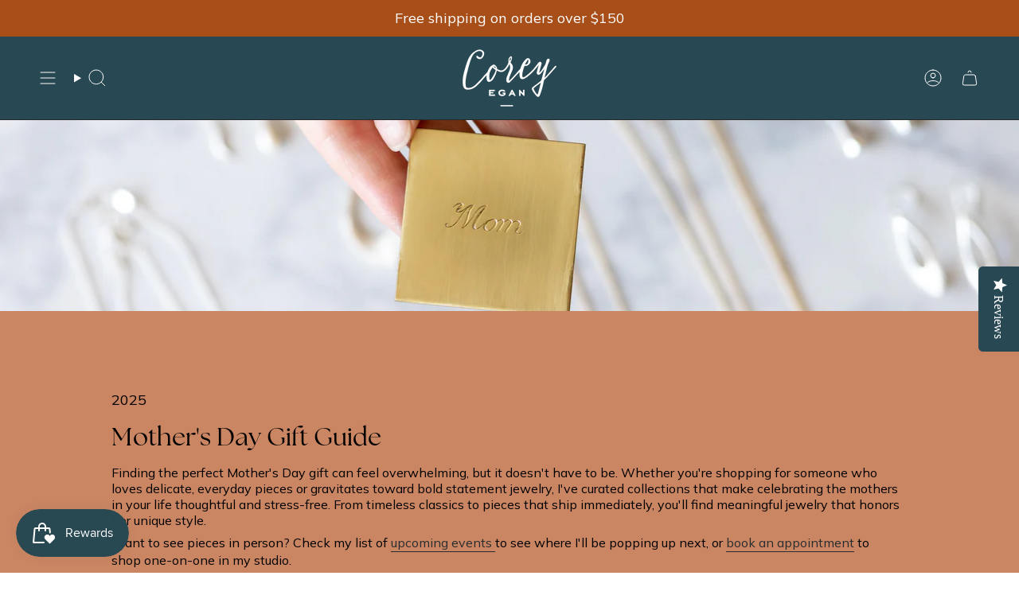

--- FILE ---
content_type: text/html; charset=utf-8
request_url: https://coreyegan.com/pages/mothers-day-gift-guide
body_size: 64342
content:
<!doctype html>
<html class="no-js no-touch supports-no-cookies" lang="en">
  <head>
    <script type="application/vnd.locksmith+json" data-locksmith>{"version":"v254","locked":false,"initialized":true,"scope":"page","access_granted":true,"access_denied":false,"requires_customer":false,"manual_lock":false,"remote_lock":false,"has_timeout":false,"remote_rendered":null,"hide_resource":false,"hide_links_to_resource":false,"transparent":true,"locks":{"all":[],"opened":[]},"keys":[],"keys_signature":"22fdfe69c3cb8db1e3688e9d4ac911eb146c68d147e7e31f3b751f218e4f1958","state":{"template":"page.mothers-day-gift-guide","theme":153574506741,"product":null,"collection":null,"page":"mothers-day-gift-guide","blog":null,"article":null,"app":null},"now":1769087213,"path":"\/pages\/mothers-day-gift-guide","locale_root_url":"\/","canonical_url":"https:\/\/coreyegan.com\/pages\/mothers-day-gift-guide","customer_id":null,"customer_id_signature":"22fdfe69c3cb8db1e3688e9d4ac911eb146c68d147e7e31f3b751f218e4f1958","cart":null}</script><script data-locksmith>!function(){undefined;!function(){var s=window.Locksmith={},e=document.querySelector('script[type="application/vnd.locksmith+json"]'),n=e&&e.innerHTML;if(s.state={},s.util={},s.loading=!1,n)try{s.state=JSON.parse(n)}catch(d){}if(document.addEventListener&&document.querySelector){var o,a,i,t=[76,79,67,75,83,77,73,84,72,49,49],c=function(){a=t.slice(0)},l="style",r=function(e){e&&27!==e.keyCode&&"click"!==e.type||(document.removeEventListener("keydown",r),document.removeEventListener("click",r),o&&document.body.removeChild(o),o=null)};c(),document.addEventListener("keyup",function(e){if(e.keyCode===a[0]){if(clearTimeout(i),a.shift(),0<a.length)return void(i=setTimeout(c,1e3));c(),r(),(o=document.createElement("div"))[l].width="50%",o[l].maxWidth="1000px",o[l].height="85%",o[l].border="1px rgba(0, 0, 0, 0.2) solid",o[l].background="rgba(255, 255, 255, 0.99)",o[l].borderRadius="4px",o[l].position="fixed",o[l].top="50%",o[l].left="50%",o[l].transform="translateY(-50%) translateX(-50%)",o[l].boxShadow="0 2px 5px rgba(0, 0, 0, 0.3), 0 0 100vh 100vw rgba(0, 0, 0, 0.5)",o[l].zIndex="2147483645";var t=document.createElement("textarea");t.value=JSON.stringify(JSON.parse(n),null,2),t[l].border="none",t[l].display="block",t[l].boxSizing="border-box",t[l].width="100%",t[l].height="100%",t[l].background="transparent",t[l].padding="22px",t[l].fontFamily="monospace",t[l].fontSize="14px",t[l].color="#333",t[l].resize="none",t[l].outline="none",t.readOnly=!0,o.appendChild(t),document.body.appendChild(o),t.addEventListener("click",function(e){e.stopImmediatePropagation()}),t.select(),document.addEventListener("keydown",r),document.addEventListener("click",r)}})}s.isEmbedded=-1!==window.location.search.indexOf("_ab=0&_fd=0&_sc=1"),s.path=s.state.path||window.location.pathname,s.basePath=s.state.locale_root_url.concat("/apps/locksmith").replace(/^\/\//,"/"),s.reloading=!1,s.util.console=window.console||{log:function(){},error:function(){}},s.util.makeUrl=function(e,t){var n,o=s.basePath+e,a=[],i=s.cache();for(n in i)a.push(n+"="+encodeURIComponent(i[n]));for(n in t)a.push(n+"="+encodeURIComponent(t[n]));return s.state.customer_id&&(a.push("customer_id="+encodeURIComponent(s.state.customer_id)),a.push("customer_id_signature="+encodeURIComponent(s.state.customer_id_signature))),o+=(-1===o.indexOf("?")?"?":"&")+a.join("&")},s._initializeCallbacks=[],s.on=function(e,t){if("initialize"!==e)throw'Locksmith.on() currently only supports the "initialize" event';s._initializeCallbacks.push(t)},s.initializeSession=function(e){if(!s.isEmbedded){var t=!1,n=!0,o=!0;(e=e||{}).silent&&(o=n=!(t=!0)),s.ping({silent:t,spinner:n,reload:o,callback:function(){s._initializeCallbacks.forEach(function(e){e()})}})}},s.cache=function(e){var t={};try{var n=function a(e){return(document.cookie.match("(^|; )"+e+"=([^;]*)")||0)[2]};t=JSON.parse(decodeURIComponent(n("locksmith-params")||"{}"))}catch(d){}if(e){for(var o in e)t[o]=e[o];document.cookie="locksmith-params=; expires=Thu, 01 Jan 1970 00:00:00 GMT; path=/",document.cookie="locksmith-params="+encodeURIComponent(JSON.stringify(t))+"; path=/"}return t},s.cache.cart=s.state.cart,s.cache.cartLastSaved=null,s.params=s.cache(),s.util.reload=function(){s.reloading=!0;try{window.location.href=window.location.href.replace(/#.*/,"")}catch(d){s.util.console.error("Preferred reload method failed",d),window.location.reload()}},s.cache.saveCart=function(e){if(!s.cache.cart||s.cache.cart===s.cache.cartLastSaved)return e?e():null;var t=s.cache.cartLastSaved;s.cache.cartLastSaved=s.cache.cart,fetch("/cart/update.js",{method:"POST",headers:{"Content-Type":"application/json",Accept:"application/json"},body:JSON.stringify({attributes:{locksmith:s.cache.cart}})}).then(function(e){if(!e.ok)throw new Error("Cart update failed: "+e.status);return e.json()}).then(function(){e&&e()})["catch"](function(e){if(s.cache.cartLastSaved=t,!s.reloading)throw e})},s.util.spinnerHTML='<style>body{background:#FFF}@keyframes spin{from{transform:rotate(0deg)}to{transform:rotate(360deg)}}#loading{display:flex;width:100%;height:50vh;color:#777;align-items:center;justify-content:center}#loading .spinner{display:block;animation:spin 600ms linear infinite;position:relative;width:50px;height:50px}#loading .spinner-ring{stroke:currentColor;stroke-dasharray:100%;stroke-width:2px;stroke-linecap:round;fill:none}</style><div id="loading"><div class="spinner"><svg width="100%" height="100%"><svg preserveAspectRatio="xMinYMin"><circle class="spinner-ring" cx="50%" cy="50%" r="45%"></circle></svg></svg></div></div>',s.util.clobberBody=function(e){document.body.innerHTML=e},s.util.clobberDocument=function(e){e.responseText&&(e=e.responseText),document.documentElement&&document.removeChild(document.documentElement);var t=document.open("text/html","replace");t.writeln(e),t.close(),setTimeout(function(){var e=t.querySelector("[autofocus]");e&&e.focus()},100)},s.util.serializeForm=function(e){if(e&&"FORM"===e.nodeName){var t,n,o={};for(t=e.elements.length-1;0<=t;t-=1)if(""!==e.elements[t].name)switch(e.elements[t].nodeName){case"INPUT":switch(e.elements[t].type){default:case"text":case"hidden":case"password":case"button":case"reset":case"submit":o[e.elements[t].name]=e.elements[t].value;break;case"checkbox":case"radio":e.elements[t].checked&&(o[e.elements[t].name]=e.elements[t].value);break;case"file":}break;case"TEXTAREA":o[e.elements[t].name]=e.elements[t].value;break;case"SELECT":switch(e.elements[t].type){case"select-one":o[e.elements[t].name]=e.elements[t].value;break;case"select-multiple":for(n=e.elements[t].options.length-1;0<=n;n-=1)e.elements[t].options[n].selected&&(o[e.elements[t].name]=e.elements[t].options[n].value)}break;case"BUTTON":switch(e.elements[t].type){case"reset":case"submit":case"button":o[e.elements[t].name]=e.elements[t].value}}return o}},s.util.on=function(e,i,s,t){t=t||document;var c="locksmith-"+e+i,n=function(e){var t=e.target,n=e.target.parentElement,o=t&&t.className&&(t.className.baseVal||t.className)||"",a=n&&n.className&&(n.className.baseVal||n.className)||"";("string"==typeof o&&-1!==o.split(/\s+/).indexOf(i)||"string"==typeof a&&-1!==a.split(/\s+/).indexOf(i))&&!e[c]&&(e[c]=!0,s(e))};t.attachEvent?t.attachEvent(e,n):t.addEventListener(e,n,!1)},s.util.enableActions=function(e){s.util.on("click","locksmith-action",function(e){e.preventDefault();var t=e.target;t.dataset.confirmWith&&!confirm(t.dataset.confirmWith)||(t.disabled=!0,t.innerText=t.dataset.disableWith,s.post("/action",t.dataset.locksmithParams,{spinner:!1,type:"text",success:function(e){(e=JSON.parse(e.responseText)).message&&alert(e.message),s.util.reload()}}))},e)},s.util.inject=function(e,t){var n=["data","locksmith","append"];if(-1!==t.indexOf(n.join("-"))){var o=document.createElement("div");o.innerHTML=t,e.appendChild(o)}else e.innerHTML=t;var a,i,s=e.querySelectorAll("script");for(i=0;i<s.length;++i){a=s[i];var c=document.createElement("script");if(a.type&&(c.type=a.type),a.src)c.src=a.src;else{var l=document.createTextNode(a.innerHTML);c.appendChild(l)}e.appendChild(c)}var r=e.querySelector("[autofocus]");r&&r.focus()},s.post=function(e,t,n){!1!==(n=n||{}).spinner&&s.util.clobberBody(s.util.spinnerHTML);var o={};n.container===document?(o.layout=1,n.success=function(e){s.util.clobberDocument(e)}):n.container&&(o.layout=0,n.success=function(e){var t=document.getElementById(n.container);s.util.inject(t,e),t.id===t.firstChild.id&&t.parentElement.replaceChild(t.firstChild,t)}),n.form_type&&(t.form_type=n.form_type),n.include_layout_classes!==undefined&&(t.include_layout_classes=n.include_layout_classes),n.lock_id!==undefined&&(t.lock_id=n.lock_id),s.loading=!0;var a=s.util.makeUrl(e,o),i="json"===n.type||"text"===n.type;fetch(a,{method:"POST",headers:{"Content-Type":"application/json",Accept:i?"application/json":"text/html"},body:JSON.stringify(t)}).then(function(e){if(!e.ok)throw new Error("Request failed: "+e.status);return e.text()}).then(function(e){var t=n.success||s.util.clobberDocument;t(i?{responseText:e}:e)})["catch"](function(e){if(!s.reloading)if("dashboard.weglot.com"!==window.location.host){if(!n.silent)throw alert("Something went wrong! Please refresh and try again."),e;console.error(e)}else console.error(e)})["finally"](function(){s.loading=!1})},s.postResource=function(e,t){e.path=s.path,e.search=window.location.search,e.state=s.state,e.passcode&&(e.passcode=e.passcode.trim()),e.email&&(e.email=e.email.trim()),e.state.cart=s.cache.cart,e.locksmith_json=s.jsonTag,e.locksmith_json_signature=s.jsonTagSignature,s.post("/resource",e,t)},s.ping=function(e){if(!s.isEmbedded){e=e||{};var t=function(){e.reload?s.util.reload():"function"==typeof e.callback&&e.callback()};s.post("/ping",{path:s.path,search:window.location.search,state:s.state},{spinner:!!e.spinner,silent:"undefined"==typeof e.silent||e.silent,type:"text",success:function(e){e&&e.responseText?((e=JSON.parse(e.responseText)).messages&&0<e.messages.length&&s.showMessages(e.messages),e.cart&&s.cache.cart!==e.cart?(s.cache.cart=e.cart,s.cache.saveCart(function(){t(),e.cart&&e.cart.match(/^.+:/)&&s.util.reload()})):t()):console.error("[Locksmith] Invalid result in ping callback:",e)}})}},s.timeoutMonitor=function(){var e=s.cache.cart;s.ping({callback:function(){e!==s.cache.cart||setTimeout(function(){s.timeoutMonitor()},6e4)}})},s.showMessages=function(e){var t=document.createElement("div");t.style.position="fixed",t.style.left=0,t.style.right=0,t.style.bottom="-50px",t.style.opacity=0,t.style.background="#191919",t.style.color="#ddd",t.style.transition="bottom 0.2s, opacity 0.2s",t.style.zIndex=999999,t.innerHTML="        <style>          .locksmith-ab .locksmith-b { display: none; }          .locksmith-ab.toggled .locksmith-b { display: flex; }          .locksmith-ab.toggled .locksmith-a { display: none; }          .locksmith-flex { display: flex; flex-wrap: wrap; justify-content: space-between; align-items: center; padding: 10px 20px; }          .locksmith-message + .locksmith-message { border-top: 1px #555 solid; }          .locksmith-message a { color: inherit; font-weight: bold; }          .locksmith-message a:hover { color: inherit; opacity: 0.8; }          a.locksmith-ab-toggle { font-weight: inherit; text-decoration: underline; }          .locksmith-text { flex-grow: 1; }          .locksmith-cta { flex-grow: 0; text-align: right; }          .locksmith-cta button { transform: scale(0.8); transform-origin: left; }          .locksmith-cta > * { display: block; }          .locksmith-cta > * + * { margin-top: 10px; }          .locksmith-message a.locksmith-close { flex-grow: 0; text-decoration: none; margin-left: 15px; font-size: 30px; font-family: monospace; display: block; padding: 2px 10px; }                    @media screen and (max-width: 600px) {            .locksmith-wide-only { display: none !important; }            .locksmith-flex { padding: 0 15px; }            .locksmith-flex > * { margin-top: 5px; margin-bottom: 5px; }            .locksmith-cta { text-align: left; }          }                    @media screen and (min-width: 601px) {            .locksmith-narrow-only { display: none !important; }          }        </style>      "+e.map(function(e){return'<div class="locksmith-message">'+e+"</div>"}).join(""),document.body.appendChild(t),document.body.style.position="relative",document.body.parentElement.style.paddingBottom=t.offsetHeight+"px",setTimeout(function(){t.style.bottom=0,t.style.opacity=1},50),s.util.on("click","locksmith-ab-toggle",function(e){e.preventDefault();for(var t=e.target.parentElement;-1===t.className.split(" ").indexOf("locksmith-ab");)t=t.parentElement;-1!==t.className.split(" ").indexOf("toggled")?t.className=t.className.replace("toggled",""):t.className=t.className+" toggled"}),s.util.enableActions(t)}}()}();</script>
      <script data-locksmith>Locksmith.cache.cart=null</script>

  <script data-locksmith>Locksmith.jsonTag="{\"version\":\"v254\",\"locked\":false,\"initialized\":true,\"scope\":\"page\",\"access_granted\":true,\"access_denied\":false,\"requires_customer\":false,\"manual_lock\":false,\"remote_lock\":false,\"has_timeout\":false,\"remote_rendered\":null,\"hide_resource\":false,\"hide_links_to_resource\":false,\"transparent\":true,\"locks\":{\"all\":[],\"opened\":[]},\"keys\":[],\"keys_signature\":\"22fdfe69c3cb8db1e3688e9d4ac911eb146c68d147e7e31f3b751f218e4f1958\",\"state\":{\"template\":\"page.mothers-day-gift-guide\",\"theme\":153574506741,\"product\":null,\"collection\":null,\"page\":\"mothers-day-gift-guide\",\"blog\":null,\"article\":null,\"app\":null},\"now\":1769087213,\"path\":\"\\\/pages\\\/mothers-day-gift-guide\",\"locale_root_url\":\"\\\/\",\"canonical_url\":\"https:\\\/\\\/coreyegan.com\\\/pages\\\/mothers-day-gift-guide\",\"customer_id\":null,\"customer_id_signature\":\"22fdfe69c3cb8db1e3688e9d4ac911eb146c68d147e7e31f3b751f218e4f1958\",\"cart\":null}";Locksmith.jsonTagSignature="f3fcf0890c1c6b97c8a97a34dcc0b106df9a258326c918e357526e97e79edff4"</script>
<meta charset="UTF-8">
<meta http-equiv="X-UA-Compatible" content="IE=edge">
<meta name="viewport" content="width=device-width,initial-scale=1"><meta name="theme-color" content="#284853">
<link rel="canonical" href="https://coreyegan.com/pages/mothers-day-gift-guide">

<!-- ======================= Broadcast Theme V7.1.1 ========================= -->


<link rel="preconnect" href="https://fonts.shopifycdn.com" crossorigin><!-- Title and description ================================================ -->


<title>
    
    Mother&#39;s Day Gift Guide
    
    
    
      &ndash; Corey Egan
    
  </title>


<meta name="description" content="Mother&#39;s Day is Sunday, May 14. And in my experience, jewelry makes a pretty fantastic gift. Whether its a piece to mark the birth months of her children, or simply a design that reflects her personal style, great jewelry is timeless. Here are our top suggestions for thoughtful gifts for Mother&#39;s Day.">


<meta property="og:site_name" content="Corey Egan">
<meta property="og:url" content="https://coreyegan.com/pages/mothers-day-gift-guide"><meta property="og:title" content="Mother&#39;s Day Gift Guide">
<meta property="og:type" content="website">
<meta property="og:description" content="Mother&#39;s Day is Sunday, May 14. And in my experience, jewelry makes a pretty fantastic gift. Whether its a piece to mark the birth months of her children, or simply a design that reflects her personal style, great jewelry is timeless. Here are our top suggestions for thoughtful gifts for Mother&#39;s Day.">
<meta name="twitter:card" content="summary_large_image"><meta name="twitter:title" content="Mother&#39;s Day Gift Guide">
<meta name="twitter:description" content="Mother&#39;s Day is Sunday, May 14. And in my experience, jewelry makes a pretty fantastic gift. Whether its a piece to mark the birth months of her children, or simply a design that reflects her personal style, great jewelry is timeless. Here are our top suggestions for thoughtful gifts for Mother&#39;s Day.">


<link rel="preconnect" href="https://fonts.googleapis.com">
<link rel="preconnect" href="https://fonts.gstatic.com" crossorigin>
<link href="https://fonts.googleapis.com/css2?family=Mulish:ital,wght@0,200..1000;1,200..1000&display=swap" rel="stylesheet">
<link href="https://use.typekit.net/uzc1tvu.css" rel="stylesheet">

<!-- CSS ================================================================== -->
<style data-shopify>
  @font-face {
  font-family: Cormorant;
  font-weight: 400;
  font-style: normal;
  font-display: swap;
  src: url("//coreyegan.com/cdn/fonts/cormorant/cormorant_n4.bd66e8e0031690b46374315bd1c15a17a8dcd450.woff2") format("woff2"),
       url("//coreyegan.com/cdn/fonts/cormorant/cormorant_n4.e5604516683cb4cc166c001f2ff5f387255e3b45.woff") format("woff");
}

  @font-face {
  font-family: Muli;
  font-weight: 400;
  font-style: normal;
  font-display: swap;
  src: url("//coreyegan.com/cdn/fonts/muli/muli_n4.e949947cfff05efcc994b2e2db40359a04fa9a92.woff2") format("woff2"),
       url("//coreyegan.com/cdn/fonts/muli/muli_n4.35355e4a0c27c9bc94d9af3f9bcb586d8229277a.woff") format("woff");
}

  @font-face {
  font-family: Muli;
  font-weight: 400;
  font-style: normal;
  font-display: swap;
  src: url("//coreyegan.com/cdn/fonts/muli/muli_n4.e949947cfff05efcc994b2e2db40359a04fa9a92.woff2") format("woff2"),
       url("//coreyegan.com/cdn/fonts/muli/muli_n4.35355e4a0c27c9bc94d9af3f9bcb586d8229277a.woff") format("woff");
}

  @font-face {
  font-family: Muli;
  font-weight: 400;
  font-style: normal;
  font-display: swap;
  src: url("//coreyegan.com/cdn/fonts/muli/muli_n4.e949947cfff05efcc994b2e2db40359a04fa9a92.woff2") format("woff2"),
       url("//coreyegan.com/cdn/fonts/muli/muli_n4.35355e4a0c27c9bc94d9af3f9bcb586d8229277a.woff") format("woff");
}

  @font-face {
  font-family: Muli;
  font-weight: 400;
  font-style: normal;
  font-display: swap;
  src: url("//coreyegan.com/cdn/fonts/muli/muli_n4.e949947cfff05efcc994b2e2db40359a04fa9a92.woff2") format("woff2"),
       url("//coreyegan.com/cdn/fonts/muli/muli_n4.35355e4a0c27c9bc94d9af3f9bcb586d8229277a.woff") format("woff");
}


  
    @font-face {
  font-family: Muli;
  font-weight: 500;
  font-style: normal;
  font-display: swap;
  src: url("//coreyegan.com/cdn/fonts/muli/muli_n5.42406f20a7ccca1e01311dc690905ffca2c49e4b.woff2") format("woff2"),
       url("//coreyegan.com/cdn/fonts/muli/muli_n5.edc61b4ccf7201dbc1e6093959c796eeb8e38e67.woff") format("woff");
}

  

  
    @font-face {
  font-family: Muli;
  font-weight: 400;
  font-style: italic;
  font-display: swap;
  src: url("//coreyegan.com/cdn/fonts/muli/muli_i4.c0a1ea800bab5884ab82e4eb25a6bd25121bd08c.woff2") format("woff2"),
       url("//coreyegan.com/cdn/fonts/muli/muli_i4.a6c39b1b31d876de7f99b3646461aa87120de6ed.woff") format("woff");
}

  

  
    @font-face {
  font-family: Muli;
  font-weight: 500;
  font-style: italic;
  font-display: swap;
  src: url("//coreyegan.com/cdn/fonts/muli/muli_i5.68dccd0d60a613049f7bc205d7a05f88c3f8ddf3.woff2") format("woff2"),
       url("//coreyegan.com/cdn/fonts/muli/muli_i5.505ad692b6b202a7310b463f929fffc0cfcd77ee.woff") format("woff");
}

  

  
    @font-face {
  font-family: Muli;
  font-weight: 500;
  font-style: normal;
  font-display: swap;
  src: url("//coreyegan.com/cdn/fonts/muli/muli_n5.42406f20a7ccca1e01311dc690905ffca2c49e4b.woff2") format("woff2"),
       url("//coreyegan.com/cdn/fonts/muli/muli_n5.edc61b4ccf7201dbc1e6093959c796eeb8e38e67.woff") format("woff");
}

  

  

  
    :root,
    .color-scheme-1 {--COLOR-BG-GRADIENT: #ffffff;
      --COLOR-BG: #ffffff;
      --COLOR-BG-RGB: 255, 255, 255;

      --COLOR-BG-ACCENT: #efedea;
      --COLOR-BG-ACCENT-LIGHTEN: #ffffff;

      /* === Link Color ===*/

      --COLOR-LINK: #a84e19;
      --COLOR-LINK-A50: rgba(168, 78, 25, 0.5);
      --COLOR-LINK-A70: rgba(168, 78, 25, 0.7);
      --COLOR-LINK-HOVER: rgba(168, 78, 25, 0.7);
      --COLOR-LINK-OPPOSITE: #ffffff;

      --COLOR-TEXT: #292929;
      --COLOR-TEXT-HOVER: rgba(41, 41, 41, 0.7);
      --COLOR-TEXT-LIGHT: #696969;
      --COLOR-TEXT-DARK: #030202;
      --COLOR-TEXT-A5:  rgba(41, 41, 41, 0.05);
      --COLOR-TEXT-A35: rgba(41, 41, 41, 0.35);
      --COLOR-TEXT-A50: rgba(41, 41, 41, 0.5);
      --COLOR-TEXT-A80: rgba(41, 41, 41, 0.8);


      --COLOR-BORDER: rgb(41, 41, 41);
      --COLOR-BORDER-LIGHT: #7f7f7f;
      --COLOR-BORDER-DARK: #000000;
      --COLOR-BORDER-HAIRLINE: #f7f7f7;

      --overlay-bg: #29292973;

      /* === Bright color ===*/
      --COLOR-ACCENT: #284853;
      --COLOR-ACCENT-HOVER: #0d1c22;
      --COLOR-ACCENT-FADE: rgba(40, 72, 83, 0.05);
      --COLOR-ACCENT-LIGHT: #4aa9ca;

      /* === Default Cart Gradient ===*/

      --FREE-SHIPPING-GRADIENT: linear-gradient(to right, var(--COLOR-ACCENT-LIGHT) 0%, var(--accent) 100%);

      /* === Buttons ===*/
      --BTN-PRIMARY-BG: #a84e19;
      --BTN-PRIMARY-TEXT: #ffffff;
      --BTN-PRIMARY-BORDER: #212121;
      --BTN-PRIMARY-BORDER-A70: rgba(33, 33, 33, 0.7);

      
      
        --BTN-PRIMARY-BG-BRIGHTER: #924416;
      

      --BTN-SECONDARY-BG: #284853;
      --BTN-SECONDARY-TEXT: #ffffff;
      --BTN-SECONDARY-BORDER: #284853;
      --BTN-SECONDARY-BORDER-A70: rgba(40, 72, 83, 0.7);

      
      
        --BTN-SECONDARY-BG-BRIGHTER: #305764;
      

      
--COLOR-BG-BRIGHTER: #f2f2f2;

      --COLOR-BG-ALPHA-25: rgba(255, 255, 255, 0.25);
      --COLOR-BG-TRANSPARENT: rgba(255, 255, 255, 0);--COLOR-FOOTER-BG-HAIRLINE: #f7f7f7;

      /* Dynamic color variables */
      --accent: var(--COLOR-ACCENT);
      --accent-fade: var(--COLOR-ACCENT-FADE);
      --accent-hover: var(--COLOR-ACCENT-HOVER);
      --border: var(--COLOR-BORDER);
      --border-dark: var(--COLOR-BORDER-DARK);
      --border-light: var(--COLOR-BORDER-LIGHT);
      --border-hairline: var(--COLOR-BORDER-HAIRLINE);
      --bg: var(--COLOR-BG-GRADIENT, var(--COLOR-BG));
      --bg-accent: var(--COLOR-BG-ACCENT);
      --bg-accent-lighten: var(--COLOR-BG-ACCENT-LIGHTEN);
      --icons: var(--COLOR-TEXT);
      --link: var(--COLOR-LINK);
      --link-a50: var(--COLOR-LINK-A50);
      --link-a70: var(--COLOR-LINK-A70);
      --link-hover: var(--COLOR-LINK-HOVER);
      --link-opposite: var(--COLOR-LINK-OPPOSITE);
      --text: var(--COLOR-TEXT);
      --text-dark: var(--COLOR-TEXT-DARK);
      --text-light: var(--COLOR-TEXT-LIGHT);
      --text-hover: var(--COLOR-TEXT-HOVER);
      --text-a5: var(--COLOR-TEXT-A5);
      --text-a35: var(--COLOR-TEXT-A35);
      --text-a50: var(--COLOR-TEXT-A50);
      --text-a80: var(--COLOR-TEXT-A80);
    }
  
    
    .color-scheme-2 {--COLOR-BG-GRADIENT: #f9f9f7;
      --COLOR-BG: #f9f9f7;
      --COLOR-BG-RGB: 249, 249, 247;

      --COLOR-BG-ACCENT: #f5f2ec;
      --COLOR-BG-ACCENT-LIGHTEN: #ffffff;

      /* === Link Color ===*/

      --COLOR-LINK: #a84e19;
      --COLOR-LINK-A50: rgba(168, 78, 25, 0.5);
      --COLOR-LINK-A70: rgba(168, 78, 25, 0.7);
      --COLOR-LINK-HOVER: rgba(168, 78, 25, 0.7);
      --COLOR-LINK-OPPOSITE: #ffffff;

      --COLOR-TEXT: #292929;
      --COLOR-TEXT-HOVER: rgba(41, 41, 41, 0.7);
      --COLOR-TEXT-LIGHT: #676767;
      --COLOR-TEXT-DARK: #030202;
      --COLOR-TEXT-A5:  rgba(41, 41, 41, 0.05);
      --COLOR-TEXT-A35: rgba(41, 41, 41, 0.35);
      --COLOR-TEXT-A50: rgba(41, 41, 41, 0.5);
      --COLOR-TEXT-A80: rgba(41, 41, 41, 0.8);


      --COLOR-BORDER: rgb(239, 237, 234);
      --COLOR-BORDER-LIGHT: #f3f2ef;
      --COLOR-BORDER-DARK: #c3bbb0;
      --COLOR-BORDER-HAIRLINE: #f2f2ee;

      --overlay-bg: #644d3e4d;

      /* === Bright color ===*/
      --COLOR-ACCENT: #a84e19;
      --COLOR-ACCENT-HOVER: #6b2e09;
      --COLOR-ACCENT-FADE: rgba(168, 78, 25, 0.05);
      --COLOR-ACCENT-LIGHT: #fa9960;

      /* === Default Cart Gradient ===*/

      --FREE-SHIPPING-GRADIENT: linear-gradient(to right, var(--COLOR-ACCENT-LIGHT) 0%, var(--accent) 100%);

      /* === Buttons ===*/
      --BTN-PRIMARY-BG: #a84e19;
      --BTN-PRIMARY-TEXT: #ffffff;
      --BTN-PRIMARY-BORDER: #212121;
      --BTN-PRIMARY-BORDER-A70: rgba(33, 33, 33, 0.7);

      
      
        --BTN-PRIMARY-BG-BRIGHTER: #924416;
      

      --BTN-SECONDARY-BG: #284853;
      --BTN-SECONDARY-TEXT: #ffffff;
      --BTN-SECONDARY-BORDER: #284853;
      --BTN-SECONDARY-BORDER-A70: rgba(40, 72, 83, 0.7);

      
      
        --BTN-SECONDARY-BG-BRIGHTER: #305764;
      

      
--COLOR-BG-BRIGHTER: #eeeee8;

      --COLOR-BG-ALPHA-25: rgba(249, 249, 247, 0.25);
      --COLOR-BG-TRANSPARENT: rgba(249, 249, 247, 0);--COLOR-FOOTER-BG-HAIRLINE: #f2f2ee;

      /* Dynamic color variables */
      --accent: var(--COLOR-ACCENT);
      --accent-fade: var(--COLOR-ACCENT-FADE);
      --accent-hover: var(--COLOR-ACCENT-HOVER);
      --border: var(--COLOR-BORDER);
      --border-dark: var(--COLOR-BORDER-DARK);
      --border-light: var(--COLOR-BORDER-LIGHT);
      --border-hairline: var(--COLOR-BORDER-HAIRLINE);
      --bg: var(--COLOR-BG-GRADIENT, var(--COLOR-BG));
      --bg-accent: var(--COLOR-BG-ACCENT);
      --bg-accent-lighten: var(--COLOR-BG-ACCENT-LIGHTEN);
      --icons: var(--COLOR-TEXT);
      --link: var(--COLOR-LINK);
      --link-a50: var(--COLOR-LINK-A50);
      --link-a70: var(--COLOR-LINK-A70);
      --link-hover: var(--COLOR-LINK-HOVER);
      --link-opposite: var(--COLOR-LINK-OPPOSITE);
      --text: var(--COLOR-TEXT);
      --text-dark: var(--COLOR-TEXT-DARK);
      --text-light: var(--COLOR-TEXT-LIGHT);
      --text-hover: var(--COLOR-TEXT-HOVER);
      --text-a5: var(--COLOR-TEXT-A5);
      --text-a35: var(--COLOR-TEXT-A35);
      --text-a50: var(--COLOR-TEXT-A50);
      --text-a80: var(--COLOR-TEXT-A80);
    }
  
    
    .color-scheme-3 {--COLOR-BG-GRADIENT: #efedea;
      --COLOR-BG: #efedea;
      --COLOR-BG-RGB: 239, 237, 234;

      --COLOR-BG-ACCENT: #ffffff;
      --COLOR-BG-ACCENT-LIGHTEN: #ffffff;

      /* === Link Color ===*/

      --COLOR-LINK: #a84e19;
      --COLOR-LINK-A50: rgba(168, 78, 25, 0.5);
      --COLOR-LINK-A70: rgba(168, 78, 25, 0.7);
      --COLOR-LINK-HOVER: rgba(168, 78, 25, 0.7);
      --COLOR-LINK-OPPOSITE: #ffffff;

      --COLOR-TEXT: #292929;
      --COLOR-TEXT-HOVER: rgba(41, 41, 41, 0.7);
      --COLOR-TEXT-LIGHT: #646463;
      --COLOR-TEXT-DARK: #030202;
      --COLOR-TEXT-A5:  rgba(41, 41, 41, 0.05);
      --COLOR-TEXT-A35: rgba(41, 41, 41, 0.35);
      --COLOR-TEXT-A50: rgba(41, 41, 41, 0.5);
      --COLOR-TEXT-A80: rgba(41, 41, 41, 0.8);


      --COLOR-BORDER: rgb(239, 237, 234);
      --COLOR-BORDER-LIGHT: #efedea;
      --COLOR-BORDER-DARK: #c3bbb0;
      --COLOR-BORDER-HAIRLINE: #e8e6e1;

      --overlay-bg: #0000004d;

      /* === Bright color ===*/
      --COLOR-ACCENT: #284853;
      --COLOR-ACCENT-HOVER: #0d1c22;
      --COLOR-ACCENT-FADE: rgba(40, 72, 83, 0.05);
      --COLOR-ACCENT-LIGHT: #4aa9ca;

      /* === Default Cart Gradient ===*/

      --FREE-SHIPPING-GRADIENT: linear-gradient(to right, var(--COLOR-ACCENT-LIGHT) 0%, var(--accent) 100%);

      /* === Buttons ===*/
      --BTN-PRIMARY-BG: #a84e19;
      --BTN-PRIMARY-TEXT: #ffffff;
      --BTN-PRIMARY-BORDER: #a84e19;
      --BTN-PRIMARY-BORDER-A70: rgba(168, 78, 25, 0.7);

      
      
        --BTN-PRIMARY-BG-BRIGHTER: #924416;
      

      --BTN-SECONDARY-BG: #284853;
      --BTN-SECONDARY-TEXT: #ffffff;
      --BTN-SECONDARY-BORDER: #284853;
      --BTN-SECONDARY-BORDER-A70: rgba(40, 72, 83, 0.7);

      
      
        --BTN-SECONDARY-BG-BRIGHTER: #305764;
      

      
--COLOR-BG-BRIGHTER: #e4e1dc;

      --COLOR-BG-ALPHA-25: rgba(239, 237, 234, 0.25);
      --COLOR-BG-TRANSPARENT: rgba(239, 237, 234, 0);--COLOR-FOOTER-BG-HAIRLINE: #e8e6e1;

      /* Dynamic color variables */
      --accent: var(--COLOR-ACCENT);
      --accent-fade: var(--COLOR-ACCENT-FADE);
      --accent-hover: var(--COLOR-ACCENT-HOVER);
      --border: var(--COLOR-BORDER);
      --border-dark: var(--COLOR-BORDER-DARK);
      --border-light: var(--COLOR-BORDER-LIGHT);
      --border-hairline: var(--COLOR-BORDER-HAIRLINE);
      --bg: var(--COLOR-BG-GRADIENT, var(--COLOR-BG));
      --bg-accent: var(--COLOR-BG-ACCENT);
      --bg-accent-lighten: var(--COLOR-BG-ACCENT-LIGHTEN);
      --icons: var(--COLOR-TEXT);
      --link: var(--COLOR-LINK);
      --link-a50: var(--COLOR-LINK-A50);
      --link-a70: var(--COLOR-LINK-A70);
      --link-hover: var(--COLOR-LINK-HOVER);
      --link-opposite: var(--COLOR-LINK-OPPOSITE);
      --text: var(--COLOR-TEXT);
      --text-dark: var(--COLOR-TEXT-DARK);
      --text-light: var(--COLOR-TEXT-LIGHT);
      --text-hover: var(--COLOR-TEXT-HOVER);
      --text-a5: var(--COLOR-TEXT-A5);
      --text-a35: var(--COLOR-TEXT-A35);
      --text-a50: var(--COLOR-TEXT-A50);
      --text-a80: var(--COLOR-TEXT-A80);
    }
  
    
    .color-scheme-4 {--COLOR-BG-GRADIENT: #284853;
      --COLOR-BG: #284853;
      --COLOR-BG-RGB: 40, 72, 83;

      --COLOR-BG-ACCENT: #efedea;
      --COLOR-BG-ACCENT-LIGHTEN: #ffffff;

      /* === Link Color ===*/

      --COLOR-LINK: #a84e19;
      --COLOR-LINK-A50: rgba(168, 78, 25, 0.5);
      --COLOR-LINK-A70: rgba(168, 78, 25, 0.7);
      --COLOR-LINK-HOVER: rgba(168, 78, 25, 0.7);
      --COLOR-LINK-OPPOSITE: #ffffff;

      --COLOR-TEXT: #ffffff;
      --COLOR-TEXT-HOVER: rgba(255, 255, 255, 0.7);
      --COLOR-TEXT-LIGHT: #bfc8cb;
      --COLOR-TEXT-DARK: #d9d9d9;
      --COLOR-TEXT-A5:  rgba(255, 255, 255, 0.05);
      --COLOR-TEXT-A35: rgba(255, 255, 255, 0.35);
      --COLOR-TEXT-A50: rgba(255, 255, 255, 0.5);
      --COLOR-TEXT-A80: rgba(255, 255, 255, 0.8);


      --COLOR-BORDER: rgb(239, 237, 234);
      --COLOR-BORDER-LIGHT: #9fabae;
      --COLOR-BORDER-DARK: #c3bbb0;
      --COLOR-BORDER-HAIRLINE: #233f49;

      --overlay-bg: #0000004d;

      /* === Bright color ===*/
      --COLOR-ACCENT: #a84e19;
      --COLOR-ACCENT-HOVER: #6b2e09;
      --COLOR-ACCENT-FADE: rgba(168, 78, 25, 0.05);
      --COLOR-ACCENT-LIGHT: #fa9960;

      /* === Default Cart Gradient ===*/

      --FREE-SHIPPING-GRADIENT: linear-gradient(to right, var(--COLOR-ACCENT-LIGHT) 0%, var(--accent) 100%);

      /* === Buttons ===*/
      --BTN-PRIMARY-BG: #ffffff;
      --BTN-PRIMARY-TEXT: #284853;
      --BTN-PRIMARY-BORDER: #ffffff;
      --BTN-PRIMARY-BORDER-A70: rgba(255, 255, 255, 0.7);

      
      
        --BTN-PRIMARY-BG-BRIGHTER: #f2f2f2;
      

      --BTN-SECONDARY-BG: #284853;
      --BTN-SECONDARY-TEXT: #ffffff;
      --BTN-SECONDARY-BORDER: #ffffff;
      --BTN-SECONDARY-BORDER-A70: rgba(255, 255, 255, 0.7);

      
      
        --BTN-SECONDARY-BG-BRIGHTER: #305764;
      

      
--COLOR-BG-BRIGHTER: #305764;

      --COLOR-BG-ALPHA-25: rgba(40, 72, 83, 0.25);
      --COLOR-BG-TRANSPARENT: rgba(40, 72, 83, 0);--COLOR-FOOTER-BG-HAIRLINE: #2d515d;

      /* Dynamic color variables */
      --accent: var(--COLOR-ACCENT);
      --accent-fade: var(--COLOR-ACCENT-FADE);
      --accent-hover: var(--COLOR-ACCENT-HOVER);
      --border: var(--COLOR-BORDER);
      --border-dark: var(--COLOR-BORDER-DARK);
      --border-light: var(--COLOR-BORDER-LIGHT);
      --border-hairline: var(--COLOR-BORDER-HAIRLINE);
      --bg: var(--COLOR-BG-GRADIENT, var(--COLOR-BG));
      --bg-accent: var(--COLOR-BG-ACCENT);
      --bg-accent-lighten: var(--COLOR-BG-ACCENT-LIGHTEN);
      --icons: var(--COLOR-TEXT);
      --link: var(--COLOR-LINK);
      --link-a50: var(--COLOR-LINK-A50);
      --link-a70: var(--COLOR-LINK-A70);
      --link-hover: var(--COLOR-LINK-HOVER);
      --link-opposite: var(--COLOR-LINK-OPPOSITE);
      --text: var(--COLOR-TEXT);
      --text-dark: var(--COLOR-TEXT-DARK);
      --text-light: var(--COLOR-TEXT-LIGHT);
      --text-hover: var(--COLOR-TEXT-HOVER);
      --text-a5: var(--COLOR-TEXT-A5);
      --text-a35: var(--COLOR-TEXT-A35);
      --text-a50: var(--COLOR-TEXT-A50);
      --text-a80: var(--COLOR-TEXT-A80);
    }
  
    
    .color-scheme-5 {--COLOR-BG-GRADIENT: #ca8663;
      --COLOR-BG: #ca8663;
      --COLOR-BG-RGB: 202, 134, 99;

      --COLOR-BG-ACCENT: #f5f2ec;
      --COLOR-BG-ACCENT-LIGHTEN: #ffffff;

      /* === Link Color ===*/

      --COLOR-LINK: #282c2e;
      --COLOR-LINK-A50: rgba(40, 44, 46, 0.5);
      --COLOR-LINK-A70: rgba(40, 44, 46, 0.7);
      --COLOR-LINK-HOVER: rgba(40, 44, 46, 0.7);
      --COLOR-LINK-OPPOSITE: #ffffff;

      --COLOR-TEXT: #000000;
      --COLOR-TEXT-HOVER: rgba(0, 0, 0, 0.7);
      --COLOR-TEXT-LIGHT: #3d281e;
      --COLOR-TEXT-DARK: #000000;
      --COLOR-TEXT-A5:  rgba(0, 0, 0, 0.05);
      --COLOR-TEXT-A35: rgba(0, 0, 0, 0.35);
      --COLOR-TEXT-A50: rgba(0, 0, 0, 0.5);
      --COLOR-TEXT-A80: rgba(0, 0, 0, 0.8);


      --COLOR-BORDER: rgb(243, 243, 243);
      --COLOR-BORDER-LIGHT: #e3c7b9;
      --COLOR-BORDER-DARK: #c0c0c0;
      --COLOR-BORDER-HAIRLINE: #c67d58;

      --overlay-bg: #0000004d;

      /* === Bright color ===*/
      --COLOR-ACCENT: #a84e19;
      --COLOR-ACCENT-HOVER: #6b2e09;
      --COLOR-ACCENT-FADE: rgba(168, 78, 25, 0.05);
      --COLOR-ACCENT-LIGHT: #fa9960;

      /* === Default Cart Gradient ===*/

      --FREE-SHIPPING-GRADIENT: linear-gradient(to right, var(--COLOR-ACCENT-LIGHT) 0%, var(--accent) 100%);

      /* === Buttons ===*/
      --BTN-PRIMARY-BG: #212121;
      --BTN-PRIMARY-TEXT: #ffffff;
      --BTN-PRIMARY-BORDER: #212121;
      --BTN-PRIMARY-BORDER-A70: rgba(33, 33, 33, 0.7);

      
      
        --BTN-PRIMARY-BG-BRIGHTER: #2e2e2e;
      

      --BTN-SECONDARY-BG: #a84e19;
      --BTN-SECONDARY-TEXT: #ffffff;
      --BTN-SECONDARY-BORDER: #ab8c52;
      --BTN-SECONDARY-BORDER-A70: rgba(171, 140, 82, 0.7);

      
      
        --BTN-SECONDARY-BG-BRIGHTER: #924416;
      

      
--COLOR-BG-BRIGHTER: #c47750;

      --COLOR-BG-ALPHA-25: rgba(202, 134, 99, 0.25);
      --COLOR-BG-TRANSPARENT: rgba(202, 134, 99, 0);--COLOR-FOOTER-BG-HAIRLINE: #c67d58;

      /* Dynamic color variables */
      --accent: var(--COLOR-ACCENT);
      --accent-fade: var(--COLOR-ACCENT-FADE);
      --accent-hover: var(--COLOR-ACCENT-HOVER);
      --border: var(--COLOR-BORDER);
      --border-dark: var(--COLOR-BORDER-DARK);
      --border-light: var(--COLOR-BORDER-LIGHT);
      --border-hairline: var(--COLOR-BORDER-HAIRLINE);
      --bg: var(--COLOR-BG-GRADIENT, var(--COLOR-BG));
      --bg-accent: var(--COLOR-BG-ACCENT);
      --bg-accent-lighten: var(--COLOR-BG-ACCENT-LIGHTEN);
      --icons: var(--COLOR-TEXT);
      --link: var(--COLOR-LINK);
      --link-a50: var(--COLOR-LINK-A50);
      --link-a70: var(--COLOR-LINK-A70);
      --link-hover: var(--COLOR-LINK-HOVER);
      --link-opposite: var(--COLOR-LINK-OPPOSITE);
      --text: var(--COLOR-TEXT);
      --text-dark: var(--COLOR-TEXT-DARK);
      --text-light: var(--COLOR-TEXT-LIGHT);
      --text-hover: var(--COLOR-TEXT-HOVER);
      --text-a5: var(--COLOR-TEXT-A5);
      --text-a35: var(--COLOR-TEXT-A35);
      --text-a50: var(--COLOR-TEXT-A50);
      --text-a80: var(--COLOR-TEXT-A80);
    }
  
    
    .color-scheme-6 {--COLOR-BG-GRADIENT: #43707d;
      --COLOR-BG: #43707d;
      --COLOR-BG-RGB: 67, 112, 125;

      --COLOR-BG-ACCENT: #efedea;
      --COLOR-BG-ACCENT-LIGHTEN: #ffffff;

      /* === Link Color ===*/

      --COLOR-LINK: #ffffff;
      --COLOR-LINK-A50: rgba(255, 255, 255, 0.5);
      --COLOR-LINK-A70: rgba(255, 255, 255, 0.7);
      --COLOR-LINK-HOVER: rgba(255, 255, 255, 0.7);
      --COLOR-LINK-OPPOSITE: #000000;

      --COLOR-TEXT: #ffffff;
      --COLOR-TEXT-HOVER: rgba(255, 255, 255, 0.7);
      --COLOR-TEXT-LIGHT: #c7d4d8;
      --COLOR-TEXT-DARK: #d9d9d9;
      --COLOR-TEXT-A5:  rgba(255, 255, 255, 0.05);
      --COLOR-TEXT-A35: rgba(255, 255, 255, 0.35);
      --COLOR-TEXT-A50: rgba(255, 255, 255, 0.5);
      --COLOR-TEXT-A80: rgba(255, 255, 255, 0.8);


      --COLOR-BORDER: rgb(209, 208, 206);
      --COLOR-BORDER-LIGHT: #98aaae;
      --COLOR-BORDER-DARK: #a09e99;
      --COLOR-BORDER-HAIRLINE: #3e6773;

      --overlay-bg: #0000004d;

      /* === Bright color ===*/
      --COLOR-ACCENT: #a84e19;
      --COLOR-ACCENT-HOVER: #6b2e09;
      --COLOR-ACCENT-FADE: rgba(168, 78, 25, 0.05);
      --COLOR-ACCENT-LIGHT: #fa9960;

      /* === Default Cart Gradient ===*/

      --FREE-SHIPPING-GRADIENT: linear-gradient(to right, var(--COLOR-ACCENT-LIGHT) 0%, var(--accent) 100%);

      /* === Buttons ===*/
      --BTN-PRIMARY-BG: #ffffff;
      --BTN-PRIMARY-TEXT: #43707d;
      --BTN-PRIMARY-BORDER: #ffffff;
      --BTN-PRIMARY-BORDER-A70: rgba(255, 255, 255, 0.7);

      
      
        --BTN-PRIMARY-BG-BRIGHTER: #f2f2f2;
      

      --BTN-SECONDARY-BG: #43707d;
      --BTN-SECONDARY-TEXT: #ffffff;
      --BTN-SECONDARY-BORDER: #ffffff;
      --BTN-SECONDARY-BORDER-A70: rgba(255, 255, 255, 0.7);

      
      
        --BTN-SECONDARY-BG-BRIGHTER: #3a616c;
      

      
--COLOR-BG-BRIGHTER: #3a616c;

      --COLOR-BG-ALPHA-25: rgba(67, 112, 125, 0.25);
      --COLOR-BG-TRANSPARENT: rgba(67, 112, 125, 0);--COLOR-FOOTER-BG-HAIRLINE: #3e6773;

      /* Dynamic color variables */
      --accent: var(--COLOR-ACCENT);
      --accent-fade: var(--COLOR-ACCENT-FADE);
      --accent-hover: var(--COLOR-ACCENT-HOVER);
      --border: var(--COLOR-BORDER);
      --border-dark: var(--COLOR-BORDER-DARK);
      --border-light: var(--COLOR-BORDER-LIGHT);
      --border-hairline: var(--COLOR-BORDER-HAIRLINE);
      --bg: var(--COLOR-BG-GRADIENT, var(--COLOR-BG));
      --bg-accent: var(--COLOR-BG-ACCENT);
      --bg-accent-lighten: var(--COLOR-BG-ACCENT-LIGHTEN);
      --icons: var(--COLOR-TEXT);
      --link: var(--COLOR-LINK);
      --link-a50: var(--COLOR-LINK-A50);
      --link-a70: var(--COLOR-LINK-A70);
      --link-hover: var(--COLOR-LINK-HOVER);
      --link-opposite: var(--COLOR-LINK-OPPOSITE);
      --text: var(--COLOR-TEXT);
      --text-dark: var(--COLOR-TEXT-DARK);
      --text-light: var(--COLOR-TEXT-LIGHT);
      --text-hover: var(--COLOR-TEXT-HOVER);
      --text-a5: var(--COLOR-TEXT-A5);
      --text-a35: var(--COLOR-TEXT-A35);
      --text-a50: var(--COLOR-TEXT-A50);
      --text-a80: var(--COLOR-TEXT-A80);
    }
  
    
    .color-scheme-7 {--COLOR-BG-GRADIENT: #f9f9f7;
      --COLOR-BG: #f9f9f7;
      --COLOR-BG-RGB: 249, 249, 247;

      --COLOR-BG-ACCENT: #efedea;
      --COLOR-BG-ACCENT-LIGHTEN: #ffffff;

      /* === Link Color ===*/

      --COLOR-LINK: #a84e19;
      --COLOR-LINK-A50: rgba(168, 78, 25, 0.5);
      --COLOR-LINK-A70: rgba(168, 78, 25, 0.7);
      --COLOR-LINK-HOVER: rgba(168, 78, 25, 0.7);
      --COLOR-LINK-OPPOSITE: #ffffff;

      --COLOR-TEXT: #292929;
      --COLOR-TEXT-HOVER: rgba(41, 41, 41, 0.7);
      --COLOR-TEXT-LIGHT: #676767;
      --COLOR-TEXT-DARK: #030202;
      --COLOR-TEXT-A5:  rgba(41, 41, 41, 0.05);
      --COLOR-TEXT-A35: rgba(41, 41, 41, 0.35);
      --COLOR-TEXT-A50: rgba(41, 41, 41, 0.5);
      --COLOR-TEXT-A80: rgba(41, 41, 41, 0.8);


      --COLOR-BORDER: rgb(41, 41, 41);
      --COLOR-BORDER-LIGHT: #7c7c7b;
      --COLOR-BORDER-DARK: #000000;
      --COLOR-BORDER-HAIRLINE: #f2f2ee;

      --overlay-bg: #0000004d;

      /* === Bright color ===*/
      --COLOR-ACCENT: #a84e19;
      --COLOR-ACCENT-HOVER: #6b2e09;
      --COLOR-ACCENT-FADE: rgba(168, 78, 25, 0.05);
      --COLOR-ACCENT-LIGHT: #fa9960;

      /* === Default Cart Gradient ===*/

      --FREE-SHIPPING-GRADIENT: linear-gradient(to right, var(--COLOR-ACCENT-LIGHT) 0%, var(--accent) 100%);

      /* === Buttons ===*/
      --BTN-PRIMARY-BG: #a84e19;
      --BTN-PRIMARY-TEXT: #ffffff;
      --BTN-PRIMARY-BORDER: #292929;
      --BTN-PRIMARY-BORDER-A70: rgba(41, 41, 41, 0.7);

      
      
        --BTN-PRIMARY-BG-BRIGHTER: #924416;
      

      --BTN-SECONDARY-BG: #ffffff;
      --BTN-SECONDARY-TEXT: #292929;
      --BTN-SECONDARY-BORDER: #ffffff;
      --BTN-SECONDARY-BORDER-A70: rgba(255, 255, 255, 0.7);

      
      
        --BTN-SECONDARY-BG-BRIGHTER: #f2f2f2;
      

      
--COLOR-BG-BRIGHTER: #eeeee8;

      --COLOR-BG-ALPHA-25: rgba(249, 249, 247, 0.25);
      --COLOR-BG-TRANSPARENT: rgba(249, 249, 247, 0);--COLOR-FOOTER-BG-HAIRLINE: #f2f2ee;

      /* Dynamic color variables */
      --accent: var(--COLOR-ACCENT);
      --accent-fade: var(--COLOR-ACCENT-FADE);
      --accent-hover: var(--COLOR-ACCENT-HOVER);
      --border: var(--COLOR-BORDER);
      --border-dark: var(--COLOR-BORDER-DARK);
      --border-light: var(--COLOR-BORDER-LIGHT);
      --border-hairline: var(--COLOR-BORDER-HAIRLINE);
      --bg: var(--COLOR-BG-GRADIENT, var(--COLOR-BG));
      --bg-accent: var(--COLOR-BG-ACCENT);
      --bg-accent-lighten: var(--COLOR-BG-ACCENT-LIGHTEN);
      --icons: var(--COLOR-TEXT);
      --link: var(--COLOR-LINK);
      --link-a50: var(--COLOR-LINK-A50);
      --link-a70: var(--COLOR-LINK-A70);
      --link-hover: var(--COLOR-LINK-HOVER);
      --link-opposite: var(--COLOR-LINK-OPPOSITE);
      --text: var(--COLOR-TEXT);
      --text-dark: var(--COLOR-TEXT-DARK);
      --text-light: var(--COLOR-TEXT-LIGHT);
      --text-hover: var(--COLOR-TEXT-HOVER);
      --text-a5: var(--COLOR-TEXT-A5);
      --text-a35: var(--COLOR-TEXT-A35);
      --text-a50: var(--COLOR-TEXT-A50);
      --text-a80: var(--COLOR-TEXT-A80);
    }
  
    
    .color-scheme-8 {--COLOR-BG-GRADIENT: #a84e19;
      --COLOR-BG: #a84e19;
      --COLOR-BG-RGB: 168, 78, 25;

      --COLOR-BG-ACCENT: #efedea;
      --COLOR-BG-ACCENT-LIGHTEN: #ffffff;

      /* === Link Color ===*/

      --COLOR-LINK: #212121;
      --COLOR-LINK-A50: rgba(33, 33, 33, 0.5);
      --COLOR-LINK-A70: rgba(33, 33, 33, 0.7);
      --COLOR-LINK-HOVER: rgba(33, 33, 33, 0.7);
      --COLOR-LINK-OPPOSITE: #ffffff;

      --COLOR-TEXT: #ffffff;
      --COLOR-TEXT-HOVER: rgba(255, 255, 255, 0.7);
      --COLOR-TEXT-LIGHT: #e5caba;
      --COLOR-TEXT-DARK: #d9d9d9;
      --COLOR-TEXT-A5:  rgba(255, 255, 255, 0.05);
      --COLOR-TEXT-A35: rgba(255, 255, 255, 0.35);
      --COLOR-TEXT-A50: rgba(255, 255, 255, 0.5);
      --COLOR-TEXT-A80: rgba(255, 255, 255, 0.8);


      --COLOR-BORDER: rgb(255, 255, 255);
      --COLOR-BORDER-LIGHT: #dcb8a3;
      --COLOR-BORDER-DARK: #cccccc;
      --COLOR-BORDER-HAIRLINE: #9b4817;

      --overlay-bg: #efedea;

      /* === Bright color ===*/
      --COLOR-ACCENT: #284853;
      --COLOR-ACCENT-HOVER: #0d1c22;
      --COLOR-ACCENT-FADE: rgba(40, 72, 83, 0.05);
      --COLOR-ACCENT-LIGHT: #4aa9ca;

      /* === Default Cart Gradient ===*/

      --FREE-SHIPPING-GRADIENT: linear-gradient(to right, var(--COLOR-ACCENT-LIGHT) 0%, var(--accent) 100%);

      /* === Buttons ===*/
      --BTN-PRIMARY-BG: #a84e19;
      --BTN-PRIMARY-TEXT: #ffffff;
      --BTN-PRIMARY-BORDER: #ffffff;
      --BTN-PRIMARY-BORDER-A70: rgba(255, 255, 255, 0.7);

      
      
        --BTN-PRIMARY-BG-BRIGHTER: #924416;
      

      --BTN-SECONDARY-BG: #ffffff;
      --BTN-SECONDARY-TEXT: #212121;
      --BTN-SECONDARY-BORDER: #ffffff;
      --BTN-SECONDARY-BORDER-A70: rgba(255, 255, 255, 0.7);

      
      
        --BTN-SECONDARY-BG-BRIGHTER: #f2f2f2;
      

      
--COLOR-BG-BRIGHTER: #924416;

      --COLOR-BG-ALPHA-25: rgba(168, 78, 25, 0.25);
      --COLOR-BG-TRANSPARENT: rgba(168, 78, 25, 0);--COLOR-FOOTER-BG-HAIRLINE: #b5541b;

      /* Dynamic color variables */
      --accent: var(--COLOR-ACCENT);
      --accent-fade: var(--COLOR-ACCENT-FADE);
      --accent-hover: var(--COLOR-ACCENT-HOVER);
      --border: var(--COLOR-BORDER);
      --border-dark: var(--COLOR-BORDER-DARK);
      --border-light: var(--COLOR-BORDER-LIGHT);
      --border-hairline: var(--COLOR-BORDER-HAIRLINE);
      --bg: var(--COLOR-BG-GRADIENT, var(--COLOR-BG));
      --bg-accent: var(--COLOR-BG-ACCENT);
      --bg-accent-lighten: var(--COLOR-BG-ACCENT-LIGHTEN);
      --icons: var(--COLOR-TEXT);
      --link: var(--COLOR-LINK);
      --link-a50: var(--COLOR-LINK-A50);
      --link-a70: var(--COLOR-LINK-A70);
      --link-hover: var(--COLOR-LINK-HOVER);
      --link-opposite: var(--COLOR-LINK-OPPOSITE);
      --text: var(--COLOR-TEXT);
      --text-dark: var(--COLOR-TEXT-DARK);
      --text-light: var(--COLOR-TEXT-LIGHT);
      --text-hover: var(--COLOR-TEXT-HOVER);
      --text-a5: var(--COLOR-TEXT-A5);
      --text-a35: var(--COLOR-TEXT-A35);
      --text-a50: var(--COLOR-TEXT-A50);
      --text-a80: var(--COLOR-TEXT-A80);
    }
  
    
    .color-scheme-9 {--COLOR-BG-GRADIENT: #ffffff;
      --COLOR-BG: #ffffff;
      --COLOR-BG-RGB: 255, 255, 255;

      --COLOR-BG-ACCENT: #f9f9f7;
      --COLOR-BG-ACCENT-LIGHTEN: #ffffff;

      /* === Link Color ===*/

      --COLOR-LINK: #292929;
      --COLOR-LINK-A50: rgba(41, 41, 41, 0.5);
      --COLOR-LINK-A70: rgba(41, 41, 41, 0.7);
      --COLOR-LINK-HOVER: rgba(41, 41, 41, 0.7);
      --COLOR-LINK-OPPOSITE: #ffffff;

      --COLOR-TEXT: #ffffff;
      --COLOR-TEXT-HOVER: rgba(255, 255, 255, 0.7);
      --COLOR-TEXT-LIGHT: #ffffff;
      --COLOR-TEXT-DARK: #d9d9d9;
      --COLOR-TEXT-A5:  rgba(255, 255, 255, 0.05);
      --COLOR-TEXT-A35: rgba(255, 255, 255, 0.35);
      --COLOR-TEXT-A50: rgba(255, 255, 255, 0.5);
      --COLOR-TEXT-A80: rgba(255, 255, 255, 0.8);


      --COLOR-BORDER: rgb(239, 237, 234);
      --COLOR-BORDER-LIGHT: #f5f4f2;
      --COLOR-BORDER-DARK: #c3bbb0;
      --COLOR-BORDER-HAIRLINE: #f7f7f7;

      --overlay-bg: #29292973;

      /* === Bright color ===*/
      --COLOR-ACCENT: #284853;
      --COLOR-ACCENT-HOVER: #0d1c22;
      --COLOR-ACCENT-FADE: rgba(40, 72, 83, 0.05);
      --COLOR-ACCENT-LIGHT: #4aa9ca;

      /* === Default Cart Gradient ===*/

      --FREE-SHIPPING-GRADIENT: linear-gradient(to right, var(--COLOR-ACCENT-LIGHT) 0%, var(--accent) 100%);

      /* === Buttons ===*/
      --BTN-PRIMARY-BG: #a84e19;
      --BTN-PRIMARY-TEXT: #ffffff;
      --BTN-PRIMARY-BORDER: #292929;
      --BTN-PRIMARY-BORDER-A70: rgba(41, 41, 41, 0.7);

      
      
        --BTN-PRIMARY-BG-BRIGHTER: #924416;
      

      --BTN-SECONDARY-BG: #f9f9f7;
      --BTN-SECONDARY-TEXT: #292929;
      --BTN-SECONDARY-BORDER: #f9f9f7;
      --BTN-SECONDARY-BORDER-A70: rgba(249, 249, 247, 0.7);

      
      
        --BTN-SECONDARY-BG-BRIGHTER: #eeeee8;
      

      
--COLOR-BG-BRIGHTER: #f2f2f2;

      --COLOR-BG-ALPHA-25: rgba(255, 255, 255, 0.25);
      --COLOR-BG-TRANSPARENT: rgba(255, 255, 255, 0);--COLOR-FOOTER-BG-HAIRLINE: #f7f7f7;

      /* Dynamic color variables */
      --accent: var(--COLOR-ACCENT);
      --accent-fade: var(--COLOR-ACCENT-FADE);
      --accent-hover: var(--COLOR-ACCENT-HOVER);
      --border: var(--COLOR-BORDER);
      --border-dark: var(--COLOR-BORDER-DARK);
      --border-light: var(--COLOR-BORDER-LIGHT);
      --border-hairline: var(--COLOR-BORDER-HAIRLINE);
      --bg: var(--COLOR-BG-GRADIENT, var(--COLOR-BG));
      --bg-accent: var(--COLOR-BG-ACCENT);
      --bg-accent-lighten: var(--COLOR-BG-ACCENT-LIGHTEN);
      --icons: var(--COLOR-TEXT);
      --link: var(--COLOR-LINK);
      --link-a50: var(--COLOR-LINK-A50);
      --link-a70: var(--COLOR-LINK-A70);
      --link-hover: var(--COLOR-LINK-HOVER);
      --link-opposite: var(--COLOR-LINK-OPPOSITE);
      --text: var(--COLOR-TEXT);
      --text-dark: var(--COLOR-TEXT-DARK);
      --text-light: var(--COLOR-TEXT-LIGHT);
      --text-hover: var(--COLOR-TEXT-HOVER);
      --text-a5: var(--COLOR-TEXT-A5);
      --text-a35: var(--COLOR-TEXT-A35);
      --text-a50: var(--COLOR-TEXT-A50);
      --text-a80: var(--COLOR-TEXT-A80);
    }
  
    
    .color-scheme-10 {--COLOR-BG-GRADIENT: rgba(0,0,0,0);
      --COLOR-BG: rgba(0,0,0,0);
      --COLOR-BG-RGB: 0, 0, 0;

      --COLOR-BG-ACCENT: #f9f9f7;
      --COLOR-BG-ACCENT-LIGHTEN: #ffffff;

      /* === Link Color ===*/

      --COLOR-LINK: #292929;
      --COLOR-LINK-A50: rgba(41, 41, 41, 0.5);
      --COLOR-LINK-A70: rgba(41, 41, 41, 0.7);
      --COLOR-LINK-HOVER: rgba(41, 41, 41, 0.7);
      --COLOR-LINK-OPPOSITE: #ffffff;

      --COLOR-TEXT: #292929;
      --COLOR-TEXT-HOVER: rgba(41, 41, 41, 0.7);
      --COLOR-TEXT-LIGHT: rgba(29, 29, 29, 0.7);
      --COLOR-TEXT-DARK: #030202;
      --COLOR-TEXT-A5:  rgba(41, 41, 41, 0.05);
      --COLOR-TEXT-A35: rgba(41, 41, 41, 0.35);
      --COLOR-TEXT-A50: rgba(41, 41, 41, 0.5);
      --COLOR-TEXT-A80: rgba(41, 41, 41, 0.8);


      --COLOR-BORDER: rgb(209, 205, 196);
      --COLOR-BORDER-LIGHT: rgba(125, 123, 118, 0.6);
      --COLOR-BORDER-DARK: #a49c8b;
      --COLOR-BORDER-HAIRLINE: rgba(0, 0, 0, 0.0);

      --overlay-bg: #0000004d;

      /* === Bright color ===*/
      --COLOR-ACCENT: #a84e19;
      --COLOR-ACCENT-HOVER: #6b2e09;
      --COLOR-ACCENT-FADE: rgba(168, 78, 25, 0.05);
      --COLOR-ACCENT-LIGHT: #fa9960;

      /* === Default Cart Gradient ===*/

      --FREE-SHIPPING-GRADIENT: linear-gradient(to right, var(--COLOR-ACCENT-LIGHT) 0%, var(--accent) 100%);

      /* === Buttons ===*/
      --BTN-PRIMARY-BG: #292929;
      --BTN-PRIMARY-TEXT: #ffffff;
      --BTN-PRIMARY-BORDER: #ffffff;
      --BTN-PRIMARY-BORDER-A70: rgba(255, 255, 255, 0.7);

      
      
        --BTN-PRIMARY-BG-BRIGHTER: #363636;
      

      --BTN-SECONDARY-BG: #a84e19;
      --BTN-SECONDARY-TEXT: #ffffff;
      --BTN-SECONDARY-BORDER: #a84e19;
      --BTN-SECONDARY-BORDER-A70: rgba(168, 78, 25, 0.7);

      
      
        --BTN-SECONDARY-BG-BRIGHTER: #924416;
      

      
--COLOR-BG-BRIGHTER: rgba(26, 26, 26, 0.0);

      --COLOR-BG-ALPHA-25: rgba(0, 0, 0, 0.25);
      --COLOR-BG-TRANSPARENT: rgba(0, 0, 0, 0);--COLOR-FOOTER-BG-HAIRLINE: rgba(8, 8, 8, 0.0);

      /* Dynamic color variables */
      --accent: var(--COLOR-ACCENT);
      --accent-fade: var(--COLOR-ACCENT-FADE);
      --accent-hover: var(--COLOR-ACCENT-HOVER);
      --border: var(--COLOR-BORDER);
      --border-dark: var(--COLOR-BORDER-DARK);
      --border-light: var(--COLOR-BORDER-LIGHT);
      --border-hairline: var(--COLOR-BORDER-HAIRLINE);
      --bg: var(--COLOR-BG-GRADIENT, var(--COLOR-BG));
      --bg-accent: var(--COLOR-BG-ACCENT);
      --bg-accent-lighten: var(--COLOR-BG-ACCENT-LIGHTEN);
      --icons: var(--COLOR-TEXT);
      --link: var(--COLOR-LINK);
      --link-a50: var(--COLOR-LINK-A50);
      --link-a70: var(--COLOR-LINK-A70);
      --link-hover: var(--COLOR-LINK-HOVER);
      --link-opposite: var(--COLOR-LINK-OPPOSITE);
      --text: var(--COLOR-TEXT);
      --text-dark: var(--COLOR-TEXT-DARK);
      --text-light: var(--COLOR-TEXT-LIGHT);
      --text-hover: var(--COLOR-TEXT-HOVER);
      --text-a5: var(--COLOR-TEXT-A5);
      --text-a35: var(--COLOR-TEXT-A35);
      --text-a50: var(--COLOR-TEXT-A50);
      --text-a80: var(--COLOR-TEXT-A80);
    }
  
    
    .color-scheme-11 {--COLOR-BG-GRADIENT: #efedea;
      --COLOR-BG: #efedea;
      --COLOR-BG-RGB: 239, 237, 234;

      --COLOR-BG-ACCENT: #f5f2ec;
      --COLOR-BG-ACCENT-LIGHTEN: #ffffff;

      /* === Link Color ===*/

      --COLOR-LINK: #292929;
      --COLOR-LINK-A50: rgba(41, 41, 41, 0.5);
      --COLOR-LINK-A70: rgba(41, 41, 41, 0.7);
      --COLOR-LINK-HOVER: rgba(41, 41, 41, 0.7);
      --COLOR-LINK-OPPOSITE: #ffffff;

      --COLOR-TEXT: #292929;
      --COLOR-TEXT-HOVER: rgba(41, 41, 41, 0.7);
      --COLOR-TEXT-LIGHT: #646463;
      --COLOR-TEXT-DARK: #030202;
      --COLOR-TEXT-A5:  rgba(41, 41, 41, 0.05);
      --COLOR-TEXT-A35: rgba(41, 41, 41, 0.35);
      --COLOR-TEXT-A50: rgba(41, 41, 41, 0.5);
      --COLOR-TEXT-A80: rgba(41, 41, 41, 0.8);


      --COLOR-BORDER: rgb(41, 41, 41);
      --COLOR-BORDER-LIGHT: #787776;
      --COLOR-BORDER-DARK: #000000;
      --COLOR-BORDER-HAIRLINE: #e8e6e1;

      --overlay-bg: #0000004d;

      /* === Bright color ===*/
      --COLOR-ACCENT: #a84e19;
      --COLOR-ACCENT-HOVER: #6b2e09;
      --COLOR-ACCENT-FADE: rgba(168, 78, 25, 0.05);
      --COLOR-ACCENT-LIGHT: #fa9960;

      /* === Default Cart Gradient ===*/

      --FREE-SHIPPING-GRADIENT: linear-gradient(to right, var(--COLOR-ACCENT-LIGHT) 0%, var(--accent) 100%);

      /* === Buttons ===*/
      --BTN-PRIMARY-BG: #ca8663;
      --BTN-PRIMARY-TEXT: #ffffff;
      --BTN-PRIMARY-BORDER: #a84e19;
      --BTN-PRIMARY-BORDER-A70: rgba(168, 78, 25, 0.7);

      
      
        --BTN-PRIMARY-BG-BRIGHTER: #c47750;
      

      --BTN-SECONDARY-BG: #292929;
      --BTN-SECONDARY-TEXT: #ffffff;
      --BTN-SECONDARY-BORDER: #292929;
      --BTN-SECONDARY-BORDER-A70: rgba(41, 41, 41, 0.7);

      
      
        --BTN-SECONDARY-BG-BRIGHTER: #363636;
      

      
--COLOR-BG-BRIGHTER: #e4e1dc;

      --COLOR-BG-ALPHA-25: rgba(239, 237, 234, 0.25);
      --COLOR-BG-TRANSPARENT: rgba(239, 237, 234, 0);--COLOR-FOOTER-BG-HAIRLINE: #e8e6e1;

      /* Dynamic color variables */
      --accent: var(--COLOR-ACCENT);
      --accent-fade: var(--COLOR-ACCENT-FADE);
      --accent-hover: var(--COLOR-ACCENT-HOVER);
      --border: var(--COLOR-BORDER);
      --border-dark: var(--COLOR-BORDER-DARK);
      --border-light: var(--COLOR-BORDER-LIGHT);
      --border-hairline: var(--COLOR-BORDER-HAIRLINE);
      --bg: var(--COLOR-BG-GRADIENT, var(--COLOR-BG));
      --bg-accent: var(--COLOR-BG-ACCENT);
      --bg-accent-lighten: var(--COLOR-BG-ACCENT-LIGHTEN);
      --icons: var(--COLOR-TEXT);
      --link: var(--COLOR-LINK);
      --link-a50: var(--COLOR-LINK-A50);
      --link-a70: var(--COLOR-LINK-A70);
      --link-hover: var(--COLOR-LINK-HOVER);
      --link-opposite: var(--COLOR-LINK-OPPOSITE);
      --text: var(--COLOR-TEXT);
      --text-dark: var(--COLOR-TEXT-DARK);
      --text-light: var(--COLOR-TEXT-LIGHT);
      --text-hover: var(--COLOR-TEXT-HOVER);
      --text-a5: var(--COLOR-TEXT-A5);
      --text-a35: var(--COLOR-TEXT-A35);
      --text-a50: var(--COLOR-TEXT-A50);
      --text-a80: var(--COLOR-TEXT-A80);
    }
  

  body, .color-scheme-1, .color-scheme-2, .color-scheme-3, .color-scheme-4, .color-scheme-5, .color-scheme-6, .color-scheme-7, .color-scheme-8, .color-scheme-9, .color-scheme-10, .color-scheme-11 {
    color: var(--text);
    background: var(--bg);
  }

  :root {
    --scrollbar-width: 0px;

    /* === Product grid badges ===*/
    --COLOR-SALE-BG: #a84e19;
    --COLOR-SALE-TEXT: #212121;

    --COLOR-BADGE-BG: #ca8663;
    --COLOR-BADGE-TEXT: #212121;

    --COLOR-SOLD-BG: #dfdfdf;
    --COLOR-SOLD-TEXT: #292929;

    --COLOR-NEW-BADGE-BG: #a84e19;
    --COLOR-NEW-BADGE-TEXT: #ffffff;

    --COLOR-PREORDER-BG: #444444;
    --COLOR-PREORDER-TEXT: #ffffff;

    /* === Quick Add ===*/
    --COLOR-QUICK-ADD-BG: #ffffff;
    --COLOR-QUICK-ADD-BG-BRIGHTER: #f2f2f2;
    --COLOR-QUICK-ADD-TEXT: #000000;

    /* === Product sale color ===*/
    --COLOR-SALE: #a84e19;

    /* === Helper colors for form error states ===*/
    --COLOR-ERROR: #721C24;
    --COLOR-ERROR-BG: #F8D7DA;
    --COLOR-ERROR-BORDER: #F5C6CB;

    --COLOR-SUCCESS: #56AD6A;
    --COLOR-SUCCESS-BG: rgba(86, 173, 106, 0.2);

    
      --RADIUS: 0px;
      --RADIUS-SELECT: 0px;
    

    --COLOR-HEADER-LINK: #ffffff;
    --COLOR-HEADER-LINK-HOVER: #ffffff;

    --COLOR-MENU-BG: #284853;
    --COLOR-SUBMENU-BG: #efedea;
    --COLOR-SUBMENU-LINK: #212121;
    --COLOR-SUBMENU-LINK-HOVER: rgba(33, 33, 33, 0.7);
    --COLOR-SUBMENU-TEXT-LIGHT: #5f5e5d;

    
      --COLOR-MENU-TRANSPARENT: #fcfbf9;
      --COLOR-MENU-TRANSPARENT-HOVER: #fcfbf9;
    

    --TRANSPARENT: rgba(255, 255, 255, 0);

    /* === Default overlay opacity ===*/
    --overlay-opacity: 0;
    --underlay-opacity: 1;
    --underlay-bg: rgba(0,0,0,0.4);
    --header-overlay-color: transparent;

    /* === Custom Cursor ===*/
    --ICON-ZOOM-IN: url( "//coreyegan.com/cdn/shop/t/39/assets/icon-zoom-in.svg?v=182473373117644429561761082473" );
    --ICON-ZOOM-OUT: url( "//coreyegan.com/cdn/shop/t/39/assets/icon-zoom-out.svg?v=101497157853986683871761082473" );

    /* === Custom Icons ===*/
    
    
      
      --ICON-ADD-BAG: url( "//coreyegan.com/cdn/shop/t/39/assets/icon-add-bag.svg?v=23763382405227654651761082473" );
      --ICON-ADD-CART: url( "//coreyegan.com/cdn/shop/t/39/assets/icon-add-cart.svg?v=3962293684743587821761082473" );
      --ICON-ARROW-LEFT: url( "//coreyegan.com/cdn/shop/t/39/assets/icon-nav-arrow-left.svg?v=106782211883556531691761082473" );
      --ICON-ARROW-RIGHT: url( "//coreyegan.com/cdn/shop/t/39/assets/icon-nav-arrow-right.svg?v=159363876971816882971761082473" );
      --ICON-SELECT: url("//coreyegan.com/cdn/shop/t/39/assets/icon-select.svg?v=150573211567947701091761082473");
    

    --PRODUCT-GRID-ASPECT-RATIO: 100%;

    /* === Typography ===*/
    --FONT-HEADING-MINI: 10px;
    --FONT-HEADING-X-SMALL: 14px;
    --FONT-HEADING-SMALL: 14px;
    --FONT-HEADING-MEDIUM: 18px;
    --FONT-HEADING-LARGE: 32px;
    --FONT-HEADING-X-LARGE: 48px;

    --FONT-HEADING-MINI-MOBILE: 12px;
    --FONT-HEADING-X-SMALL-MOBILE: 16px;
    --FONT-HEADING-SMALL-MOBILE: 20px;
    --FONT-HEADING-MEDIUM-MOBILE: 24px;
    --FONT-HEADING-LARGE-MOBILE: 32px;
    --FONT-HEADING-X-LARGE-MOBILE: 45px;

    --FONT-STACK-BODY: Muli, sans-serif;
    --FONT-STYLE-BODY: normal;
    --FONT-WEIGHT-BODY: 400;
    --FONT-WEIGHT-BODY-BOLD: 500;

    --LETTER-SPACING-BODY: 0.0em;

    --FONT-STACK-HEADING: Cormorant, serif;
    --FONT-WEIGHT-HEADING: 400;
    --FONT-STYLE-HEADING: normal;

    --FONT-UPPERCASE-HEADING: none;
    --LETTER-SPACING-HEADING: 0.0em;

    --FONT-STACK-SUBHEADING: Muli, sans-serif;
    --FONT-WEIGHT-SUBHEADING: 400;
    --FONT-STYLE-SUBHEADING: normal;
    --FONT-SIZE-SUBHEADING-DESKTOP: 18px;
    --FONT-SIZE-SUBHEADING-MOBILE: 14px;

    --FONT-UPPERCASE-SUBHEADING: uppercase;
    --LETTER-SPACING-SUBHEADING: 0.0em;

    --FONT-STACK-NAV: Muli, sans-serif;
    --FONT-WEIGHT-NAV: 400;
    --FONT-WEIGHT-NAV-BOLD: 500;
    --FONT-STYLE-NAV: normal;
    --FONT-SIZE-NAV: 18px;

    --LETTER-SPACING-NAV: 0.025em;

    --FONT-SIZE-BASE: 16px;

    /* === Parallax ===*/
    --PARALLAX-STRENGTH-MIN: 120.0%;
    --PARALLAX-STRENGTH-MAX: 130.0%;--COLUMNS: 4;
    --COLUMNS-MEDIUM: 3;
    --COLUMNS-SMALL: 2;
    --COLUMNS-MOBILE: 1;--LAYOUT-OUTER: 50px;
      --LAYOUT-GUTTER: 32px;
      --LAYOUT-OUTER-MEDIUM: 30px;
      --LAYOUT-GUTTER-MEDIUM: 22px;
      --LAYOUT-OUTER-SMALL: 16px;
      --LAYOUT-GUTTER-SMALL: 16px;--base-animation-delay: 0ms;
    --line-height-normal: 1.375; /* Equals to line-height: normal; */--SIDEBAR-WIDTH: 288px;
      --SIDEBAR-WIDTH-MEDIUM: 258px;--DRAWER-WIDTH: 380px;--ICON-STROKE-WIDTH: 1px;

    /* === Button General ===*/
    --BTN-FONT-STACK: Muli, sans-serif;
    --BTN-FONT-WEIGHT: 400;
    --BTN-FONT-STYLE: normal;
    --BTN-FONT-SIZE: 16px;
    --BTN-SIZE-SMALL: 7px;
    --BTN-SIZE-MEDIUM: 12px;
    --BTN-SIZE-LARGE: 16px;--BTN-FONT-SIZE-BODY: 1.0rem;

    --BTN-LETTER-SPACING: 0.025em;
    --BTN-UPPERCASE: none;
    --BTN-TEXT-ARROW-OFFSET: 0px;

    /* === Button White ===*/
    --COLOR-TEXT-BTN-BG-WHITE: #fff;
    --COLOR-TEXT-BTN-BORDER-WHITE: #fff;
    --COLOR-TEXT-BTN-WHITE: #000;
    --COLOR-TEXT-BTN-WHITE-A70: rgba(255, 255, 255, 0.7);
    --COLOR-TEXT-BTN-BG-WHITE-BRIGHTER: #f2f2f2;

    /* === Button Black ===*/
    --COLOR-TEXT-BTN-BG-BLACK: #000;
    --COLOR-TEXT-BTN-BORDER-BLACK: #000;
    --COLOR-TEXT-BTN-BLACK: #fff;
    --COLOR-TEXT-BTN-BLACK-A70: rgba(0, 0, 0, 0.7);
    --COLOR-TEXT-BTN-BG-BLACK-BRIGHTER: #0d0d0d;

    /* === Swatch Size ===*/
    --swatch-size-filters: 1.15rem;
    --swatch-size-product: 2.2rem;

    /* ST- Custom fonts */
    --FONT-STACK-BODY: "Mulish", sans-serif;
    --FONT-STACK-SUBHEADING: "Mulish", sans-serif;
    --FONT-STACK-HEADING: "the-seasons", sans-serif;
    --BTN-FONT-STACK: "Mulish", sans-serif;
  }

  /* === Backdrop ===*/
  ::backdrop {
    --underlay-opacity: 1;
    --underlay-bg: rgba(0,0,0,0.4);
  }

  /* === Gray background on Product grid items ===*/
  

  *,
  *::before,
  *::after {
    box-sizing: inherit;
  }

  * { -webkit-font-smoothing: antialiased; }

  html {
    box-sizing: border-box;
    font-size: var(--FONT-SIZE-BASE);
  }

  html,
  body { min-height: 100%; }

  body {
    position: relative;
    min-width: 320px;
    font-size: var(--FONT-SIZE-BASE);
    text-size-adjust: 100%;
    -webkit-text-size-adjust: 100%;
  }
</style>
<link rel="preload" as="font" href="//coreyegan.com/cdn/fonts/muli/muli_n4.e949947cfff05efcc994b2e2db40359a04fa9a92.woff2" type="font/woff2" crossorigin><link rel="preload" as="font" href="//coreyegan.com/cdn/fonts/cormorant/cormorant_n4.bd66e8e0031690b46374315bd1c15a17a8dcd450.woff2" type="font/woff2" crossorigin><link rel="preload" as="font" href="//coreyegan.com/cdn/fonts/muli/muli_n4.e949947cfff05efcc994b2e2db40359a04fa9a92.woff2" type="font/woff2" crossorigin><link rel="preload" as="font" href="//coreyegan.com/cdn/fonts/muli/muli_n4.e949947cfff05efcc994b2e2db40359a04fa9a92.woff2" type="font/woff2" crossorigin><link rel="preload" as="font" href="//coreyegan.com/cdn/fonts/muli/muli_n4.e949947cfff05efcc994b2e2db40359a04fa9a92.woff2" type="font/woff2" crossorigin><link href="//coreyegan.com/cdn/shop/t/39/assets/theme.css?v=154986827934153502591761082473" rel="stylesheet" type="text/css" media="all" />
<link href="//coreyegan.com/cdn/shop/t/39/assets/swatches.css?v=157844926215047500451761082473" rel="stylesheet" type="text/css" media="all" />
<style data-shopify>.swatches {
    --14k-yellow-gold: #b7880A;--vermeil: #d8b17a;--14k-rose-gold: #db9c79;--sterling-silver: #CECBC7;--sterling-silver-diamond: #CECBC7;--diamond: #F2F2F2;--blue-montana-sapphire: #407eb7;--teal-montana-sapphire: #6e8b8f;--lapis: #0f038d;--green-tourmaline: #006900;--london-blue-topaz: #4577a8;--peridot: #b2be40;--citrine: #e6a116;--labradorite: #39379f;--moonstone: #d1ddf3;--emerald: #027049;--tanzanite: #676ea2;--opal: #bdc5dc;
  }</style>
<script>
    if (window.navigator.userAgent.indexOf('MSIE ') > 0 || window.navigator.userAgent.indexOf('Trident/') > 0) {
      document.documentElement.className = document.documentElement.className + ' ie';

      var scripts = document.getElementsByTagName('script')[0];
      var polyfill = document.createElement("script");
      polyfill.defer = true;
      polyfill.src = "//coreyegan.com/cdn/shop/t/39/assets/ie11.js?v=144489047535103983231761082473";

      scripts.parentNode.insertBefore(polyfill, scripts);
    } else {
      document.documentElement.className = document.documentElement.className.replace('no-js', 'js');
    }

    document.documentElement.style.setProperty('--scrollbar-width', `${getScrollbarWidth()}px`);

    function getScrollbarWidth() {
      // Creating invisible container
      const outer = document.createElement('div');
      outer.style.visibility = 'hidden';
      outer.style.overflow = 'scroll'; // forcing scrollbar to appear
      outer.style.msOverflowStyle = 'scrollbar'; // needed for WinJS apps
      document.documentElement.appendChild(outer);

      // Creating inner element and placing it in the container
      const inner = document.createElement('div');
      outer.appendChild(inner);

      // Calculating difference between container's full width and the child width
      const scrollbarWidth = outer.offsetWidth - inner.offsetWidth;

      // Removing temporary elements from the DOM
      outer.parentNode.removeChild(outer);

      return scrollbarWidth;
    }

    let root = '/';
    if (root[root.length - 1] !== '/') {
      root = root + '/';
    }

    window.theme = {
      routes: {
        root: root,
        cart_url: '/cart',
        cart_add_url: '/cart/add',
        cart_change_url: '/cart/change',
        cart_update_url: '/cart/update',
        product_recommendations_url: '/recommendations/products',
        predictive_search_url: '/search/suggest',
        addresses_url: '/account/addresses'
      },
      assets: {
        photoswipe: '//coreyegan.com/cdn/shop/t/39/assets/photoswipe.js?v=162613001030112971491761082473',
        rellax: '//coreyegan.com/cdn/shop/t/39/assets/rellax.js?v=4664090443844197101761082473',
        smoothscroll: '//coreyegan.com/cdn/shop/t/39/assets/smoothscroll.js?v=37906625415260927261761082473',
      },
      strings: {
        addToCart: "Add to cart",
        cartAcceptanceError: "You must accept our terms and conditions.",
        soldOut: "Sold Out",
        preOrder: "Pre-order",
        sale: "Sale",
        subscription: "Subscription",
        unavailable: "Unavailable",
        discount_not_applicable: "Discount not applicable",
        discount_already_applied: "Discount already applied",
        shippingCalcSubmitButton: "Calculate shipping",
        shippingCalcSubmitButtonDisabled: "Calculating...",
        oneColor: "color",
        otherColor: "colors",
        free: "Free",
        sku: "SKU",
      },
      settings: {
        cartType: "drawer",
        customerLoggedIn: null ? true : false,
        enableQuickAdd: false,
        enableAnimations: true,
        variantOnSale: true,
        collectionSwatchStyle: "limited",
        swatchesType: "disabled",
        mobileMenuType: "new",
        atcButtonShowPrice: true,
      },
      variables: {
        productPageSticky: false,
      },
      sliderArrows: {
        prev: '<button type="button" class="slider__button slider__button--prev" data-button-arrow data-button-prev>' + "Previous" + '</button>',
        next: '<button type="button" class="slider__button slider__button--next" data-button-arrow data-button-next>' + "Next" + '</button>',
      },
      moneyFormat: false ? "${{amount}} USD" : "${{amount}}",
      moneyWithoutCurrencyFormat: "${{amount}}",
      moneyWithCurrencyFormat: "${{amount}} USD",
      subtotal: 0,
      info: {
        name: 'broadcast'
      },
      version: '7.1.1'
    };

    let windowInnerHeight = window.innerHeight;
    document.documentElement.style.setProperty('--full-height', `${windowInnerHeight}px`);
    document.documentElement.style.setProperty('--three-quarters', `${windowInnerHeight * 0.75}px`);
    document.documentElement.style.setProperty('--two-thirds', `${windowInnerHeight * 0.66}px`);
    document.documentElement.style.setProperty('--one-half', `${windowInnerHeight * 0.5}px`);
    document.documentElement.style.setProperty('--one-third', `${windowInnerHeight * 0.33}px`);
    document.documentElement.style.setProperty('--one-fifth', `${windowInnerHeight * 0.2}px`);
</script>



<!-- Theme Javascript ============================================================== -->
<script src="//coreyegan.com/cdn/shop/t/39/assets/vendor.js?v=9664966025159750891761082473" defer="defer"></script>
<script src="//coreyegan.com/cdn/shop/t/39/assets/theme.js?v=65474605581987513261761082473" defer="defer"></script><!-- Shopify app scripts =========================================================== -->
<script>window.performance && window.performance.mark && window.performance.mark('shopify.content_for_header.start');</script><meta name="google-site-verification" content="A4nbOkZ7YJ-AAORzSGlc2GyOYvr9f_7iurRJqiAwxxQ">
<meta id="shopify-digital-wallet" name="shopify-digital-wallet" content="/23044089/digital_wallets/dialog">
<meta name="shopify-checkout-api-token" content="a7ae4c75dbeed3f3a1efb5121c8a831e">
<meta id="in-context-paypal-metadata" data-shop-id="23044089" data-venmo-supported="false" data-environment="production" data-locale="en_US" data-paypal-v4="true" data-currency="USD">
<script async="async" src="/checkouts/internal/preloads.js?locale=en-US"></script>
<link rel="preconnect" href="https://shop.app" crossorigin="anonymous">
<script async="async" src="https://shop.app/checkouts/internal/preloads.js?locale=en-US&shop_id=23044089" crossorigin="anonymous"></script>
<script id="apple-pay-shop-capabilities" type="application/json">{"shopId":23044089,"countryCode":"US","currencyCode":"USD","merchantCapabilities":["supports3DS"],"merchantId":"gid:\/\/shopify\/Shop\/23044089","merchantName":"Corey Egan","requiredBillingContactFields":["postalAddress","email","phone"],"requiredShippingContactFields":["postalAddress","email","phone"],"shippingType":"shipping","supportedNetworks":["visa","masterCard","amex","discover","elo","jcb"],"total":{"type":"pending","label":"Corey Egan","amount":"1.00"},"shopifyPaymentsEnabled":true,"supportsSubscriptions":true}</script>
<script id="shopify-features" type="application/json">{"accessToken":"a7ae4c75dbeed3f3a1efb5121c8a831e","betas":["rich-media-storefront-analytics"],"domain":"coreyegan.com","predictiveSearch":true,"shopId":23044089,"locale":"en"}</script>
<script>var Shopify = Shopify || {};
Shopify.shop = "corey-egan.myshopify.com";
Shopify.locale = "en";
Shopify.currency = {"active":"USD","rate":"1.0"};
Shopify.country = "US";
Shopify.theme = {"name":"Broadcast_v3","id":153574506741,"schema_name":"Broadcast","schema_version":"7.1.1","theme_store_id":868,"role":"main"};
Shopify.theme.handle = "null";
Shopify.theme.style = {"id":null,"handle":null};
Shopify.cdnHost = "coreyegan.com/cdn";
Shopify.routes = Shopify.routes || {};
Shopify.routes.root = "/";</script>
<script type="module">!function(o){(o.Shopify=o.Shopify||{}).modules=!0}(window);</script>
<script>!function(o){function n(){var o=[];function n(){o.push(Array.prototype.slice.apply(arguments))}return n.q=o,n}var t=o.Shopify=o.Shopify||{};t.loadFeatures=n(),t.autoloadFeatures=n()}(window);</script>
<script>
  window.ShopifyPay = window.ShopifyPay || {};
  window.ShopifyPay.apiHost = "shop.app\/pay";
  window.ShopifyPay.redirectState = null;
</script>
<script id="shop-js-analytics" type="application/json">{"pageType":"page"}</script>
<script defer="defer" async type="module" src="//coreyegan.com/cdn/shopifycloud/shop-js/modules/v2/client.init-shop-cart-sync_BT-GjEfc.en.esm.js"></script>
<script defer="defer" async type="module" src="//coreyegan.com/cdn/shopifycloud/shop-js/modules/v2/chunk.common_D58fp_Oc.esm.js"></script>
<script defer="defer" async type="module" src="//coreyegan.com/cdn/shopifycloud/shop-js/modules/v2/chunk.modal_xMitdFEc.esm.js"></script>
<script type="module">
  await import("//coreyegan.com/cdn/shopifycloud/shop-js/modules/v2/client.init-shop-cart-sync_BT-GjEfc.en.esm.js");
await import("//coreyegan.com/cdn/shopifycloud/shop-js/modules/v2/chunk.common_D58fp_Oc.esm.js");
await import("//coreyegan.com/cdn/shopifycloud/shop-js/modules/v2/chunk.modal_xMitdFEc.esm.js");

  window.Shopify.SignInWithShop?.initShopCartSync?.({"fedCMEnabled":true,"windoidEnabled":true});

</script>
<script>
  window.Shopify = window.Shopify || {};
  if (!window.Shopify.featureAssets) window.Shopify.featureAssets = {};
  window.Shopify.featureAssets['shop-js'] = {"shop-cart-sync":["modules/v2/client.shop-cart-sync_DZOKe7Ll.en.esm.js","modules/v2/chunk.common_D58fp_Oc.esm.js","modules/v2/chunk.modal_xMitdFEc.esm.js"],"init-fed-cm":["modules/v2/client.init-fed-cm_B6oLuCjv.en.esm.js","modules/v2/chunk.common_D58fp_Oc.esm.js","modules/v2/chunk.modal_xMitdFEc.esm.js"],"shop-cash-offers":["modules/v2/client.shop-cash-offers_D2sdYoxE.en.esm.js","modules/v2/chunk.common_D58fp_Oc.esm.js","modules/v2/chunk.modal_xMitdFEc.esm.js"],"shop-login-button":["modules/v2/client.shop-login-button_QeVjl5Y3.en.esm.js","modules/v2/chunk.common_D58fp_Oc.esm.js","modules/v2/chunk.modal_xMitdFEc.esm.js"],"pay-button":["modules/v2/client.pay-button_DXTOsIq6.en.esm.js","modules/v2/chunk.common_D58fp_Oc.esm.js","modules/v2/chunk.modal_xMitdFEc.esm.js"],"shop-button":["modules/v2/client.shop-button_DQZHx9pm.en.esm.js","modules/v2/chunk.common_D58fp_Oc.esm.js","modules/v2/chunk.modal_xMitdFEc.esm.js"],"avatar":["modules/v2/client.avatar_BTnouDA3.en.esm.js"],"init-windoid":["modules/v2/client.init-windoid_CR1B-cfM.en.esm.js","modules/v2/chunk.common_D58fp_Oc.esm.js","modules/v2/chunk.modal_xMitdFEc.esm.js"],"init-shop-for-new-customer-accounts":["modules/v2/client.init-shop-for-new-customer-accounts_C_vY_xzh.en.esm.js","modules/v2/client.shop-login-button_QeVjl5Y3.en.esm.js","modules/v2/chunk.common_D58fp_Oc.esm.js","modules/v2/chunk.modal_xMitdFEc.esm.js"],"init-shop-email-lookup-coordinator":["modules/v2/client.init-shop-email-lookup-coordinator_BI7n9ZSv.en.esm.js","modules/v2/chunk.common_D58fp_Oc.esm.js","modules/v2/chunk.modal_xMitdFEc.esm.js"],"init-shop-cart-sync":["modules/v2/client.init-shop-cart-sync_BT-GjEfc.en.esm.js","modules/v2/chunk.common_D58fp_Oc.esm.js","modules/v2/chunk.modal_xMitdFEc.esm.js"],"shop-toast-manager":["modules/v2/client.shop-toast-manager_DiYdP3xc.en.esm.js","modules/v2/chunk.common_D58fp_Oc.esm.js","modules/v2/chunk.modal_xMitdFEc.esm.js"],"init-customer-accounts":["modules/v2/client.init-customer-accounts_D9ZNqS-Q.en.esm.js","modules/v2/client.shop-login-button_QeVjl5Y3.en.esm.js","modules/v2/chunk.common_D58fp_Oc.esm.js","modules/v2/chunk.modal_xMitdFEc.esm.js"],"init-customer-accounts-sign-up":["modules/v2/client.init-customer-accounts-sign-up_iGw4briv.en.esm.js","modules/v2/client.shop-login-button_QeVjl5Y3.en.esm.js","modules/v2/chunk.common_D58fp_Oc.esm.js","modules/v2/chunk.modal_xMitdFEc.esm.js"],"shop-follow-button":["modules/v2/client.shop-follow-button_CqMgW2wH.en.esm.js","modules/v2/chunk.common_D58fp_Oc.esm.js","modules/v2/chunk.modal_xMitdFEc.esm.js"],"checkout-modal":["modules/v2/client.checkout-modal_xHeaAweL.en.esm.js","modules/v2/chunk.common_D58fp_Oc.esm.js","modules/v2/chunk.modal_xMitdFEc.esm.js"],"shop-login":["modules/v2/client.shop-login_D91U-Q7h.en.esm.js","modules/v2/chunk.common_D58fp_Oc.esm.js","modules/v2/chunk.modal_xMitdFEc.esm.js"],"lead-capture":["modules/v2/client.lead-capture_BJmE1dJe.en.esm.js","modules/v2/chunk.common_D58fp_Oc.esm.js","modules/v2/chunk.modal_xMitdFEc.esm.js"],"payment-terms":["modules/v2/client.payment-terms_Ci9AEqFq.en.esm.js","modules/v2/chunk.common_D58fp_Oc.esm.js","modules/v2/chunk.modal_xMitdFEc.esm.js"]};
</script>
<script>(function() {
  var isLoaded = false;
  function asyncLoad() {
    if (isLoaded) return;
    isLoaded = true;
    var urls = ["\/\/d1liekpayvooaz.cloudfront.net\/apps\/customizery\/customizery.js?shop=corey-egan.myshopify.com","https:\/\/cdn.shopify.com\/s\/files\/1\/2304\/4089\/t\/29\/assets\/affirmShopify.js?v=1653684023\u0026shop=corey-egan.myshopify.com","\/\/code.tidio.co\/u6ctb3jeb2nrfntfthvfxr6cvpgixvt6.js?shop=corey-egan.myshopify.com","https:\/\/d5zu2f4xvqanl.cloudfront.net\/42\/fe\/loader_2.js?shop=corey-egan.myshopify.com","https:\/\/js.smile.io\/v1\/smile-shopify.js?shop=corey-egan.myshopify.com"];
    for (var i = 0; i < urls.length; i++) {
      var s = document.createElement('script');
      s.type = 'text/javascript';
      s.async = true;
      s.src = urls[i];
      var x = document.getElementsByTagName('script')[0];
      x.parentNode.insertBefore(s, x);
    }
  };
  if(window.attachEvent) {
    window.attachEvent('onload', asyncLoad);
  } else {
    window.addEventListener('load', asyncLoad, false);
  }
})();</script>
<script id="__st">var __st={"a":23044089,"offset":-28800,"reqid":"c0916783-4263-43e0-bc37-c3a263402e66-1769087212","pageurl":"coreyegan.com\/pages\/mothers-day-gift-guide","s":"pages-102739607797","u":"3d92e9c4fe80","p":"page","rtyp":"page","rid":102739607797};</script>
<script>window.ShopifyPaypalV4VisibilityTracking = true;</script>
<script id="captcha-bootstrap">!function(){'use strict';const t='contact',e='account',n='new_comment',o=[[t,t],['blogs',n],['comments',n],[t,'customer']],c=[[e,'customer_login'],[e,'guest_login'],[e,'recover_customer_password'],[e,'create_customer']],r=t=>t.map((([t,e])=>`form[action*='/${t}']:not([data-nocaptcha='true']) input[name='form_type'][value='${e}']`)).join(','),a=t=>()=>t?[...document.querySelectorAll(t)].map((t=>t.form)):[];function s(){const t=[...o],e=r(t);return a(e)}const i='password',u='form_key',d=['recaptcha-v3-token','g-recaptcha-response','h-captcha-response',i],f=()=>{try{return window.sessionStorage}catch{return}},m='__shopify_v',_=t=>t.elements[u];function p(t,e,n=!1){try{const o=window.sessionStorage,c=JSON.parse(o.getItem(e)),{data:r}=function(t){const{data:e,action:n}=t;return t[m]||n?{data:e,action:n}:{data:t,action:n}}(c);for(const[e,n]of Object.entries(r))t.elements[e]&&(t.elements[e].value=n);n&&o.removeItem(e)}catch(o){console.error('form repopulation failed',{error:o})}}const l='form_type',E='cptcha';function T(t){t.dataset[E]=!0}const w=window,h=w.document,L='Shopify',v='ce_forms',y='captcha';let A=!1;((t,e)=>{const n=(g='f06e6c50-85a8-45c8-87d0-21a2b65856fe',I='https://cdn.shopify.com/shopifycloud/storefront-forms-hcaptcha/ce_storefront_forms_captcha_hcaptcha.v1.5.2.iife.js',D={infoText:'Protected by hCaptcha',privacyText:'Privacy',termsText:'Terms'},(t,e,n)=>{const o=w[L][v],c=o.bindForm;if(c)return c(t,g,e,D).then(n);var r;o.q.push([[t,g,e,D],n]),r=I,A||(h.body.append(Object.assign(h.createElement('script'),{id:'captcha-provider',async:!0,src:r})),A=!0)});var g,I,D;w[L]=w[L]||{},w[L][v]=w[L][v]||{},w[L][v].q=[],w[L][y]=w[L][y]||{},w[L][y].protect=function(t,e){n(t,void 0,e),T(t)},Object.freeze(w[L][y]),function(t,e,n,w,h,L){const[v,y,A,g]=function(t,e,n){const i=e?o:[],u=t?c:[],d=[...i,...u],f=r(d),m=r(i),_=r(d.filter((([t,e])=>n.includes(e))));return[a(f),a(m),a(_),s()]}(w,h,L),I=t=>{const e=t.target;return e instanceof HTMLFormElement?e:e&&e.form},D=t=>v().includes(t);t.addEventListener('submit',(t=>{const e=I(t);if(!e)return;const n=D(e)&&!e.dataset.hcaptchaBound&&!e.dataset.recaptchaBound,o=_(e),c=g().includes(e)&&(!o||!o.value);(n||c)&&t.preventDefault(),c&&!n&&(function(t){try{if(!f())return;!function(t){const e=f();if(!e)return;const n=_(t);if(!n)return;const o=n.value;o&&e.removeItem(o)}(t);const e=Array.from(Array(32),(()=>Math.random().toString(36)[2])).join('');!function(t,e){_(t)||t.append(Object.assign(document.createElement('input'),{type:'hidden',name:u})),t.elements[u].value=e}(t,e),function(t,e){const n=f();if(!n)return;const o=[...t.querySelectorAll(`input[type='${i}']`)].map((({name:t})=>t)),c=[...d,...o],r={};for(const[a,s]of new FormData(t).entries())c.includes(a)||(r[a]=s);n.setItem(e,JSON.stringify({[m]:1,action:t.action,data:r}))}(t,e)}catch(e){console.error('failed to persist form',e)}}(e),e.submit())}));const S=(t,e)=>{t&&!t.dataset[E]&&(n(t,e.some((e=>e===t))),T(t))};for(const o of['focusin','change'])t.addEventListener(o,(t=>{const e=I(t);D(e)&&S(e,y())}));const B=e.get('form_key'),M=e.get(l),P=B&&M;t.addEventListener('DOMContentLoaded',(()=>{const t=y();if(P)for(const e of t)e.elements[l].value===M&&p(e,B);[...new Set([...A(),...v().filter((t=>'true'===t.dataset.shopifyCaptcha))])].forEach((e=>S(e,t)))}))}(h,new URLSearchParams(w.location.search),n,t,e,['guest_login'])})(!0,!0)}();</script>
<script integrity="sha256-4kQ18oKyAcykRKYeNunJcIwy7WH5gtpwJnB7kiuLZ1E=" data-source-attribution="shopify.loadfeatures" defer="defer" src="//coreyegan.com/cdn/shopifycloud/storefront/assets/storefront/load_feature-a0a9edcb.js" crossorigin="anonymous"></script>
<script crossorigin="anonymous" defer="defer" src="//coreyegan.com/cdn/shopifycloud/storefront/assets/shopify_pay/storefront-65b4c6d7.js?v=20250812"></script>
<script data-source-attribution="shopify.dynamic_checkout.dynamic.init">var Shopify=Shopify||{};Shopify.PaymentButton=Shopify.PaymentButton||{isStorefrontPortableWallets:!0,init:function(){window.Shopify.PaymentButton.init=function(){};var t=document.createElement("script");t.src="https://coreyegan.com/cdn/shopifycloud/portable-wallets/latest/portable-wallets.en.js",t.type="module",document.head.appendChild(t)}};
</script>
<script data-source-attribution="shopify.dynamic_checkout.buyer_consent">
  function portableWalletsHideBuyerConsent(e){var t=document.getElementById("shopify-buyer-consent"),n=document.getElementById("shopify-subscription-policy-button");t&&n&&(t.classList.add("hidden"),t.setAttribute("aria-hidden","true"),n.removeEventListener("click",e))}function portableWalletsShowBuyerConsent(e){var t=document.getElementById("shopify-buyer-consent"),n=document.getElementById("shopify-subscription-policy-button");t&&n&&(t.classList.remove("hidden"),t.removeAttribute("aria-hidden"),n.addEventListener("click",e))}window.Shopify?.PaymentButton&&(window.Shopify.PaymentButton.hideBuyerConsent=portableWalletsHideBuyerConsent,window.Shopify.PaymentButton.showBuyerConsent=portableWalletsShowBuyerConsent);
</script>
<script data-source-attribution="shopify.dynamic_checkout.cart.bootstrap">document.addEventListener("DOMContentLoaded",(function(){function t(){return document.querySelector("shopify-accelerated-checkout-cart, shopify-accelerated-checkout")}if(t())Shopify.PaymentButton.init();else{new MutationObserver((function(e,n){t()&&(Shopify.PaymentButton.init(),n.disconnect())})).observe(document.body,{childList:!0,subtree:!0})}}));
</script>
<link id="shopify-accelerated-checkout-styles" rel="stylesheet" media="screen" href="https://coreyegan.com/cdn/shopifycloud/portable-wallets/latest/accelerated-checkout-backwards-compat.css" crossorigin="anonymous">
<style id="shopify-accelerated-checkout-cart">
        #shopify-buyer-consent {
  margin-top: 1em;
  display: inline-block;
  width: 100%;
}

#shopify-buyer-consent.hidden {
  display: none;
}

#shopify-subscription-policy-button {
  background: none;
  border: none;
  padding: 0;
  text-decoration: underline;
  font-size: inherit;
  cursor: pointer;
}

#shopify-subscription-policy-button::before {
  box-shadow: none;
}

      </style>

<script>window.performance && window.performance.mark && window.performance.mark('shopify.content_for_header.end');</script>
  <!-- BEGIN app block: shopify://apps/flair/blocks/init/51d5ae10-f90f-4540-9ec6-f09f14107bf4 --><!-- BEGIN app snippet: init --><script>  (function() {    function l(url, onload) {      var script = document.createElement("script");      script.src = url;      script.async = true;      script.onload = onload;      document.head.appendChild(script);    }function r() {        return new Promise((resolve) => {          if (document.readyState == "loading") {            document.addEventListener("DOMContentLoaded", () => resolve());          } else {            resolve();          }        });      }      function isg3() {        let k = "_flair_pv";        let v = new URLSearchParams(window.location.search).get(k);        if (v == "") {          localStorage.removeItem(k);          return false;        }        else if (v != null) {          let x = new Date().getTime() + 24 * 60 * 60 * 1000;          localStorage.setItem(k,`${v}:${x}`);          return true;        } else {          let sv = localStorage.getItem(k);          if (sv && Number(sv.split(":")[1]) > new Date().getTime()) {            return true;          }        }        localStorage.removeItem(k);        return false;      }function g2() {        l("https://cdn.shopify.com/extensions/019a7387-b640-7f63-aab2-9805ebe6be4c/flair-theme-app-38/assets/flair_gen2.js", () => {          r().then(() => {            let d ={"shop":{  "collection_handle":null,  "page_type":"page",  "product_id":"",  "search_url":"\/search",  "_":1},"app":{  "refresh_on_init":true,"badge_variant_refresh":{"enabled":false,"type":"change","parent_selector":"","selector":"","delay":0},"banner_countdown_enabled":false,  "_":1}};            let c = "";            FlairApp.init(d);            if (c != "") {              let style = document.createElement("style");              style.textContent = c;              document.head.appendChild(style);            }          })        })      }function g3() {      let d ={"config":{  "storefront_token":null,  "_":1},"current":{"collection_id":"",  "country":"US",  "currency":"USD","money_format":"${{amount}}",  "page_type":"page",  "product_id":"",  "shopify_domain":"corey-egan.myshopify.com",  "_":1}};      l("https://cdn.shopify.com/extensions/019a7387-b640-7f63-aab2-9805ebe6be4c/flair-theme-app-38/assets/flair_gen3.js", () => {        FlairApp.init(d);      });    }if (isg3()) {        g3();        console.info(`Flair generation 3 preview is enabled. Click here to cancel: https://${window.location.host}/?_flair_pv=`)      } else {        g2();      }})()</script><!-- END app snippet --><!-- generated: 2026-01-22 05:06:53 -0800 -->

<!-- END app block --><!-- BEGIN app block: shopify://apps/yotpo-product-reviews/blocks/settings/eb7dfd7d-db44-4334-bc49-c893b51b36cf -->


<script type="text/javascript">
  (function e(){var e=document.createElement("script");
  e.type="text/javascript",e.async=true,
  e.src="//staticw2.yotpo.com/9DPg9XCAXurFxVmzW3fcRFSbdgnH1Ddu3eP6fNNL/widget.js?lang=en";
  var t=document.getElementsByTagName("script")[0];
  t.parentNode.insertBefore(e,t)})();
</script>



  
<!-- END app block --><!-- BEGIN app block: shopify://apps/yotpo-product-reviews/blocks/reviews_tab/eb7dfd7d-db44-4334-bc49-c893b51b36cf -->

    <div
            class="yotpo-widget-instance"
            data-yotpo-instance-id="917317"
            data-yotpo-product-id="">
    </div>



<!-- END app block --><!-- BEGIN app block: shopify://apps/powerful-form-builder/blocks/app-embed/e4bcb1eb-35b2-42e6-bc37-bfe0e1542c9d --><script type="text/javascript" hs-ignore data-cookieconsent="ignore">
  var Globo = Globo || {};
  var globoFormbuilderRecaptchaInit = function(){};
  var globoFormbuilderHcaptchaInit = function(){};
  window.Globo.FormBuilder = window.Globo.FormBuilder || {};
  window.Globo.FormBuilder.shop = {"configuration":{"money_format":"${{amount}}"},"pricing":{"features":{"bulkOrderForm":false,"cartForm":false,"fileUpload":2,"removeCopyright":false,"restrictedEmailDomains":false,"metrics":false}},"settings":{"copyright":"Powered by <a href=\"https://globosoftware.net\" target=\"_blank\">Globo</a> <a href=\"https://apps.shopify.com/form-builder-contact-form\" target=\"_blank\">Form</a>","hideWaterMark":false,"reCaptcha":{"recaptchaType":"v2","siteKey":false,"languageCode":"en"},"hCaptcha":{"siteKey":false},"scrollTop":false,"customCssCode":"","customCssEnabled":false,"additionalColumns":[]},"encryption_form_id":1,"url":"https://app.powerfulform.com/","CDN_URL":"https://dxo9oalx9qc1s.cloudfront.net","app_id":"1783207"};

  if(window.Globo.FormBuilder.shop.settings.customCssEnabled && window.Globo.FormBuilder.shop.settings.customCssCode){
    const customStyle = document.createElement('style');
    customStyle.type = 'text/css';
    customStyle.innerHTML = window.Globo.FormBuilder.shop.settings.customCssCode;
    document.head.appendChild(customStyle);
  }

  window.Globo.FormBuilder.forms = [];
    
      
      
      
      window.Globo.FormBuilder.forms[72706] = {"72706":{"elements":[{"id":"group-1","type":"group","label":"Page 1","description":"","elements":[{"id":"text-1","type":"text","label":{"en":"First Name","vi":"Your Name"},"placeholder":{"en":"First Name","vi":"Your Name"},"description":null,"hideLabel":false,"required":true,"columnWidth":50},{"id":"text","type":"text","label":{"en":"Last Name","vi":"Your Name"},"placeholder":{"en":"Last Name","vi":"Your Name"},"description":null,"hideLabel":false,"required":true,"columnWidth":50,"conditionalField":false},{"id":"email","type":"email","label":"Email","placeholder":"Email","description":null,"hideLabel":false,"required":true,"columnWidth":50,"conditionalField":false,"displayType":"show","displayRules":[{"field":"","relation":"equal","condition":""}]},{"id":"phone-1","type":"phone","label":{"en":"Phone","vi":"Phone"},"placeholder":"","description":"","validatePhone":false,"onlyShowFlag":false,"defaultCountryCode":"auto","limitCharacters":false,"characters":100,"hideLabel":false,"keepPositionLabel":false,"columnWidth":50,"displayType":"show","displayDisjunctive":false,"conditionalField":false,"required":true,"displayRules":[{"field":"","relation":"equal","condition":""}]},{"id":"checkbox-1","type":"checkbox","label":{"en":"What type of jewelry would you like to create?"},"options":[{"label":{"en":"Engagement Ring"},"value":"Engagement Ring"},{"label":{"en":"Wedding Band"},"value":"Wedding Band"},{"label":{"en":"Ring"},"value":"Ring"},{"label":{"en":"Necklace\/Pendant"},"value":"Necklace\/Pendant"},{"label":{"en":"Earrings"},"value":"Earrings"},{"label":{"en":"Bracelet"},"value":"Bracelet"}],"defaultOptions":"","otherOptionLabel":"Other","otherOptionPlaceholder":"Enter other option","hideLabel":false,"keepPositionLabel":false,"inlineOption":50,"columnWidth":100,"displayType":"show","displayDisjunctive":false,"conditionalField":false,"required":true,"otherOption":true},{"id":"text-2","type":"text","label":{"en":"Who are you designing for?"},"placeholder":{"en":"myself, my partner, etc. "},"description":{"en":""},"limitCharacters":false,"characters":100,"hideLabel":false,"keepPositionLabel":false,"columnWidth":100,"displayType":"show","displayDisjunctive":false,"conditionalField":false,"required":true},{"id":"text-3","type":"text","label":{"en":"Preferred date of completion"},"placeholder":{"en":""},"description":"","limitCharacters":false,"characters":100,"hideLabel":false,"keepPositionLabel":false,"columnWidth":100,"displayType":"show","displayDisjunctive":false,"conditionalField":false,"required":true},{"id":"checkbox-2","type":"checkbox","label":{"en":"Desired Precious Metal"},"options":[{"label":{"en":"14k Yellow Gold"},"value":"14k Yellow Gold"},{"label":{"en":"18k Yellow Gold"},"value":"18k Yellow Gold"},{"label":{"en":"Platinum"},"value":"Platinum"},{"label":{"en":"14k Rose Gold"},"value":"14k Rose Gold"},{"label":{"en":"18k Rose Gold"},"value":"18k Rose Gold"},{"label":{"en":"14k White Gold"},"value":"14k White Gold"},{"label":{"en":"18k White Gold"},"value":"18k White Gold"}],"defaultOptions":"","otherOptionLabel":"Other","otherOptionPlaceholder":"Enter other option","hideLabel":false,"keepPositionLabel":false,"inlineOption":50,"columnWidth":100,"displayType":"show","displayDisjunctive":false,"conditionalField":false},{"id":"select-1","type":"select","label":{"en":"Budget"},"placeholder":"Please select","options":[{"label":{"en":"$2500-$5000"},"value":"$2500-$5000"},{"label":{"en":"$5000-$7000"},"value":"$5000-$7000"},{"label":{"en":"$7000+"},"value":"$7000+"}],"defaultOption":"$2500-$5000","description":{"en":"Custom Engagement Rings start at $4000"},"hideLabel":false,"keepPositionLabel":false,"columnWidth":50,"displayType":"show","displayDisjunctive":false,"conditionalField":false,"required":true},{"id":"textarea","type":"textarea","label":{"en":"Describe your desired piece"},"placeholder":"Message","description":null,"hideLabel":false,"required":true,"columnWidth":100,"conditionalField":false},{"id":"textarea-1","type":"textarea","label":{"en":"Is there a special story or inspiration for your piece? "},"placeholder":"","description":"","limitCharacters":false,"characters":100,"hideLabel":false,"keepPositionLabel":false,"columnWidth":100,"displayType":"show","displayDisjunctive":false,"conditionalField":false},{"id":"file2-1","type":"file2","label":{"en":"Inspiration photos"},"button-text":"Browse file","placeholder":"Choose file or drag here","hint":"Supported format: JPG, JPEG, PNG, GIF, SVG.","allowed-multiple":true,"allowed-extensions":["jpg","jpeg","png","gif","svg"],"description":"","hideLabel":false,"keepPositionLabel":false,"columnWidth":100,"displayType":"show","displayDisjunctive":false,"conditionalField":false,"sizeLimit":"2"}]}],"errorMessage":{"required":"{{ label | capitalize }} is required","minSelections":"Please choose at least {{ min_selections }} options","maxSelections":"Please choose at maximum of {{ max_selections }} options","exactlySelections":"Please choose exactly {{ exact_selections }} options","invalid":"Invalid","invalidName":"Invalid name","invalidEmail":"Email address is invalid","restrictedEmailDomain":"This email domain is restricted","invalidURL":"Invalid url","invalidPhone":"Invalid phone","invalidNumber":"Invalid number","invalidPassword":"Invalid password","confirmPasswordNotMatch":"Confirmed password doesn't match","customerAlreadyExists":"Customer already exists","keyAlreadyExists":"Data already exists","fileSizeLimit":"File size limit","fileNotAllowed":"File not allowed","requiredCaptcha":"Required captcha","requiredProducts":"Please select product","limitQuantity":"The number of products left in stock has been exceeded","shopifyInvalidPhone":"phone - Enter a valid phone number to use this delivery method","shopifyPhoneHasAlready":"phone - Phone has already been taken","shopifyInvalidProvice":"addresses.province - is not valid","otherError":"Something went wrong, please try again"},"appearance":{"layout":"default","width":600,"style":"classic","mainColor":"rgba(46,78,73,1)","floatingIcon":"\u003csvg aria-hidden=\"true\" focusable=\"false\" data-prefix=\"far\" data-icon=\"envelope\" class=\"svg-inline--fa fa-envelope fa-w-16\" role=\"img\" xmlns=\"http:\/\/www.w3.org\/2000\/svg\" viewBox=\"0 0 512 512\"\u003e\u003cpath fill=\"currentColor\" d=\"M464 64H48C21.49 64 0 85.49 0 112v288c0 26.51 21.49 48 48 48h416c26.51 0 48-21.49 48-48V112c0-26.51-21.49-48-48-48zm0 48v40.805c-22.422 18.259-58.168 46.651-134.587 106.49-16.841 13.247-50.201 45.072-73.413 44.701-23.208.375-56.579-31.459-73.413-44.701C106.18 199.465 70.425 171.067 48 152.805V112h416zM48 400V214.398c22.914 18.251 55.409 43.862 104.938 82.646 21.857 17.205 60.134 55.186 103.062 54.955 42.717.231 80.509-37.199 103.053-54.947 49.528-38.783 82.032-64.401 104.947-82.653V400H48z\"\u003e\u003c\/path\u003e\u003c\/svg\u003e","floatingText":null,"displayOnAllPage":false,"formType":"normalForm","background":"color","backgroundColor":"#fff","descriptionColor":"#6c757d","headingColor":"#000","labelColor":"#1c1c1c","optionColor":"#000","paragraphBackground":"#fff","paragraphColor":"#000","theme_design":false,"font":{"family":"Almarai","variant":"regular"},"colorScheme":{"solidButton":{"red":40,"green":72,"blue":83},"solidButtonLabel":{"red":255,"green":255,"blue":255},"text":{"red":28,"green":28,"blue":28},"outlineButton":{"red":40,"green":72,"blue":83},"background":{"red":255,"green":255,"blue":255}},"fontSize":"large"},"afterSubmit":{"action":"clearForm","title":"Thanks for getting in touch!","message":{"en":"\u003cp\u003eThank you for your inquiry. We'll review your details and be in touch within 3 business days.\u0026nbsp;\u003c\/p\u003e"},"redirectUrl":null},"footer":{"description":{"en":""},"previousText":"Previous","nextText":"Next","submitText":"Submit","submitFullWidth":true},"header":{"active":false,"title":{"en":"Custom Design Inquiry"},"description":{"en":"\u003cp\u003ePleae fill out all details about your desired custom design project. \u003cbr\u003eWe will be in touch within 3 business days.\u0026nbsp;\u003c\/p\u003e"},"headerAlignment":"center"},"isStepByStepForm":true,"publish":{"requiredLogin":false,"requiredLoginMessage":"Please \u003ca href='\/account\/login' title='login'\u003elogin\u003c\/a\u003e to continue"},"reCaptcha":{"enable":true},"html":"\n\u003cdiv class=\"globo-form default-form globo-form-id-72706 \" data-locale=\"en\" \u003e\n\n\u003cstyle\u003e\n\n\n    \n        \n        @import url('https:\/\/fonts.googleapis.com\/css?family=Almarai:ital,wght@0,400');\n    \n\n    :root .globo-form-app[data-id=\"72706\"]{\n        \n        --gfb-color-solidButton: 40,72,83;\n        --gfb-color-solidButtonColor: rgb(var(--gfb-color-solidButton));\n        --gfb-color-solidButtonLabel: 255,255,255;\n        --gfb-color-solidButtonLabelColor: rgb(var(--gfb-color-solidButtonLabel));\n        --gfb-color-text: 28,28,28;\n        --gfb-color-textColor: rgb(var(--gfb-color-text));\n        --gfb-color-outlineButton: 40,72,83;\n        --gfb-color-outlineButtonColor: rgb(var(--gfb-color-outlineButton));\n        --gfb-color-background: 255,255,255;\n        --gfb-color-backgroundColor: rgb(var(--gfb-color-background));\n        \n        --gfb-main-color: rgba(46,78,73,1);\n        --gfb-primary-color: var(--gfb-color-solidButtonColor, var(--gfb-main-color));\n        --gfb-primary-text-color: var(--gfb-color-solidButtonLabelColor, #FFF);\n        --gfb-form-width: 600px;\n        --gfb-font-family: inherit;\n        --gfb-font-style: inherit;\n        --gfb--image: 40%;\n        --gfb-image-ratio-draft: var(--gfb--image);\n        --gfb-image-ratio: var(--gfb-image-ratio-draft);\n        \n        \n        --gfb-font-family: \"Almarai\";\n        --gfb-font-weight: normal;\n        --gfb-font-style: normal;\n        \n        --gfb-bg-temp-color: #FFF;\n        --gfb-bg-position: ;\n        \n            --gfb-bg-temp-color: #fff;\n        \n        --gfb-bg-color: var(--gfb-color-backgroundColor, var(--gfb-bg-temp-color));\n        \n    }\n    \n.globo-form-id-72706 .globo-form-app{\n    max-width: 600px;\n    width: -webkit-fill-available;\n    \n    background-color: var(--gfb-bg-color);\n    \n    \n}\n\n.globo-form-id-72706 .globo-form-app .globo-heading{\n    color: var(--gfb-color-textColor, #000)\n}\n\n\n.globo-form-id-72706 .globo-form-app .header {\n    text-align:center;\n}\n\n\n.globo-form-id-72706 .globo-form-app .globo-description,\n.globo-form-id-72706 .globo-form-app .header .globo-description{\n    --gfb-color-description: rgba(var(--gfb-color-text), 0.8);\n    color: var(--gfb-color-description, #6c757d);\n}\n.globo-form-id-72706 .globo-form-app .globo-label,\n.globo-form-id-72706 .globo-form-app .globo-form-control label.globo-label,\n.globo-form-id-72706 .globo-form-app .globo-form-control label.globo-label span.label-content{\n    color: var(--gfb-color-textColor, #1c1c1c);\n    text-align: left;\n}\n.globo-form-id-72706 .globo-form-app .globo-label.globo-position-label{\n    height: 20px !important;\n}\n.globo-form-id-72706 .globo-form-app .globo-form-control .help-text.globo-description,\n.globo-form-id-72706 .globo-form-app .globo-form-control span.globo-description{\n    --gfb-color-description: rgba(var(--gfb-color-text), 0.8);\n    color: var(--gfb-color-description, #6c757d);\n}\n.globo-form-id-72706 .globo-form-app .globo-form-control .checkbox-wrapper .globo-option,\n.globo-form-id-72706 .globo-form-app .globo-form-control .radio-wrapper .globo-option\n{\n    color: var(--gfb-color-textColor, #1c1c1c);\n}\n.globo-form-id-72706 .globo-form-app .footer,\n.globo-form-id-72706 .globo-form-app .gfb__footer{\n    text-align:;\n}\n.globo-form-id-72706 .globo-form-app .footer button,\n.globo-form-id-72706 .globo-form-app .gfb__footer button{\n    border:1px solid var(--gfb-primary-color);\n    \n        width:100%;\n    \n}\n.globo-form-id-72706 .globo-form-app .footer button.submit,\n.globo-form-id-72706 .globo-form-app .gfb__footer button.submit\n.globo-form-id-72706 .globo-form-app .footer button.checkout,\n.globo-form-id-72706 .globo-form-app .gfb__footer button.checkout,\n.globo-form-id-72706 .globo-form-app .footer button.action.loading .spinner,\n.globo-form-id-72706 .globo-form-app .gfb__footer button.action.loading .spinner{\n    background-color: var(--gfb-primary-color);\n    color : #ffffff;\n}\n.globo-form-id-72706 .globo-form-app .globo-form-control .star-rating\u003efieldset:not(:checked)\u003elabel:before {\n    content: url('data:image\/svg+xml; utf8, \u003csvg aria-hidden=\"true\" focusable=\"false\" data-prefix=\"far\" data-icon=\"star\" class=\"svg-inline--fa fa-star fa-w-18\" role=\"img\" xmlns=\"http:\/\/www.w3.org\/2000\/svg\" viewBox=\"0 0 576 512\"\u003e\u003cpath fill=\"rgba(46,78,73,1)\" d=\"M528.1 171.5L382 150.2 316.7 17.8c-11.7-23.6-45.6-23.9-57.4 0L194 150.2 47.9 171.5c-26.2 3.8-36.7 36.1-17.7 54.6l105.7 103-25 145.5c-4.5 26.3 23.2 46 46.4 33.7L288 439.6l130.7 68.7c23.2 12.2 50.9-7.4 46.4-33.7l-25-145.5 105.7-103c19-18.5 8.5-50.8-17.7-54.6zM388.6 312.3l23.7 138.4L288 385.4l-124.3 65.3 23.7-138.4-100.6-98 139-20.2 62.2-126 62.2 126 139 20.2-100.6 98z\"\u003e\u003c\/path\u003e\u003c\/svg\u003e');\n}\n.globo-form-id-72706 .globo-form-app .globo-form-control .star-rating\u003efieldset\u003einput:checked ~ label:before {\n    content: url('data:image\/svg+xml; utf8, \u003csvg aria-hidden=\"true\" focusable=\"false\" data-prefix=\"fas\" data-icon=\"star\" class=\"svg-inline--fa fa-star fa-w-18\" role=\"img\" xmlns=\"http:\/\/www.w3.org\/2000\/svg\" viewBox=\"0 0 576 512\"\u003e\u003cpath fill=\"rgba(46,78,73,1)\" d=\"M259.3 17.8L194 150.2 47.9 171.5c-26.2 3.8-36.7 36.1-17.7 54.6l105.7 103-25 145.5c-4.5 26.3 23.2 46 46.4 33.7L288 439.6l130.7 68.7c23.2 12.2 50.9-7.4 46.4-33.7l-25-145.5 105.7-103c19-18.5 8.5-50.8-17.7-54.6L382 150.2 316.7 17.8c-11.7-23.6-45.6-23.9-57.4 0z\"\u003e\u003c\/path\u003e\u003c\/svg\u003e');\n}\n.globo-form-id-72706 .globo-form-app .globo-form-control .star-rating\u003efieldset:not(:checked)\u003elabel:hover:before,\n.globo-form-id-72706 .globo-form-app .globo-form-control .star-rating\u003efieldset:not(:checked)\u003elabel:hover ~ label:before{\n    content : url('data:image\/svg+xml; utf8, \u003csvg aria-hidden=\"true\" focusable=\"false\" data-prefix=\"fas\" data-icon=\"star\" class=\"svg-inline--fa fa-star fa-w-18\" role=\"img\" xmlns=\"http:\/\/www.w3.org\/2000\/svg\" viewBox=\"0 0 576 512\"\u003e\u003cpath fill=\"rgba(46,78,73,1)\" d=\"M259.3 17.8L194 150.2 47.9 171.5c-26.2 3.8-36.7 36.1-17.7 54.6l105.7 103-25 145.5c-4.5 26.3 23.2 46 46.4 33.7L288 439.6l130.7 68.7c23.2 12.2 50.9-7.4 46.4-33.7l-25-145.5 105.7-103c19-18.5 8.5-50.8-17.7-54.6L382 150.2 316.7 17.8c-11.7-23.6-45.6-23.9-57.4 0z\"\u003e\u003c\/path\u003e\u003c\/svg\u003e')\n}\n.globo-form-id-72706 .globo-form-app .globo-form-control .checkbox-wrapper .checkbox-input:checked ~ .checkbox-label:before {\n    border-color: var(--gfb-primary-color);\n    box-shadow: 0 4px 6px rgba(50,50,93,0.11), 0 1px 3px rgba(0,0,0,0.08);\n    background-color: var(--gfb-primary-color);\n}\n.globo-form-id-72706 .globo-form-app .step.-completed .step__number,\n.globo-form-id-72706 .globo-form-app .line.-progress,\n.globo-form-id-72706 .globo-form-app .line.-start{\n    background-color: var(--gfb-primary-color);\n}\n.globo-form-id-72706 .globo-form-app .checkmark__check,\n.globo-form-id-72706 .globo-form-app .checkmark__circle{\n    stroke: var(--gfb-primary-color);\n}\n.globo-form-id-72706 .floating-button{\n    background-color: var(--gfb-primary-color);\n}\n.globo-form-id-72706 .globo-form-app .globo-form-control .checkbox-wrapper .checkbox-input ~ .checkbox-label:before,\n.globo-form-app .globo-form-control .radio-wrapper .radio-input ~ .radio-label:after{\n    border-color : var(--gfb-primary-color);\n}\n.globo-form-id-72706 .flatpickr-day.selected, \n.globo-form-id-72706 .flatpickr-day.startRange, \n.globo-form-id-72706 .flatpickr-day.endRange, \n.globo-form-id-72706 .flatpickr-day.selected.inRange, \n.globo-form-id-72706 .flatpickr-day.startRange.inRange, \n.globo-form-id-72706 .flatpickr-day.endRange.inRange, \n.globo-form-id-72706 .flatpickr-day.selected:focus, \n.globo-form-id-72706 .flatpickr-day.startRange:focus, \n.globo-form-id-72706 .flatpickr-day.endRange:focus, \n.globo-form-id-72706 .flatpickr-day.selected:hover, \n.globo-form-id-72706 .flatpickr-day.startRange:hover, \n.globo-form-id-72706 .flatpickr-day.endRange:hover, \n.globo-form-id-72706 .flatpickr-day.selected.prevMonthDay, \n.globo-form-id-72706 .flatpickr-day.startRange.prevMonthDay, \n.globo-form-id-72706 .flatpickr-day.endRange.prevMonthDay, \n.globo-form-id-72706 .flatpickr-day.selected.nextMonthDay, \n.globo-form-id-72706 .flatpickr-day.startRange.nextMonthDay, \n.globo-form-id-72706 .flatpickr-day.endRange.nextMonthDay {\n    background: var(--gfb-primary-color);\n    border-color: var(--gfb-primary-color);\n}\n.globo-form-id-72706 .globo-paragraph {\n    background: #fff;\n    color: var(--gfb-color-textColor, #000);\n    width: 100%!important;\n}\n\n[dir=\"rtl\"] .globo-form-app .header .title,\n[dir=\"rtl\"] .globo-form-app .header .description,\n[dir=\"rtl\"] .globo-form-id-72706 .globo-form-app .globo-heading,\n[dir=\"rtl\"] .globo-form-id-72706 .globo-form-app .globo-label,\n[dir=\"rtl\"] .globo-form-id-72706 .globo-form-app .globo-form-control label.globo-label,\n[dir=\"rtl\"] .globo-form-id-72706 .globo-form-app .globo-form-control label.globo-label span.label-content{\n    text-align: right;\n}\n\n[dir=\"rtl\"] .globo-form-app .line {\n    left: unset;\n    right: 50%;\n}\n\n[dir=\"rtl\"] .globo-form-id-72706 .globo-form-app .line.-start {\n    left: unset;    \n    right: 0%;\n}\n\n\u003c\/style\u003e\n\n\n\n\n\u003cdiv class=\"globo-form-app default-layout gfb-style-classic  gfb-font-size-large\" data-id=72706\u003e\n    \n    \u003cdiv class=\"header dismiss hidden\" onclick=\"Globo.FormBuilder.closeModalForm(this)\"\u003e\n        \u003csvg width=20 height=20 viewBox=\"0 0 20 20\" class=\"\" focusable=\"false\" aria-hidden=\"true\"\u003e\u003cpath d=\"M11.414 10l4.293-4.293a.999.999 0 1 0-1.414-1.414L10 8.586 5.707 4.293a.999.999 0 1 0-1.414 1.414L8.586 10l-4.293 4.293a.999.999 0 1 0 1.414 1.414L10 11.414l4.293 4.293a.997.997 0 0 0 1.414 0 .999.999 0 0 0 0-1.414L11.414 10z\" fill-rule=\"evenodd\"\u003e\u003c\/path\u003e\u003c\/svg\u003e\n    \u003c\/div\u003e\n    \u003cform class=\"g-container\" novalidate action=\"https:\/\/app.powerfulform.com\/api\/front\/form\/72706\/send\" method=\"POST\" enctype=\"multipart\/form-data\" data-id=72706\u003e\n        \n            \n        \n        \n            \u003cdiv class=\"globo-formbuilder-wizard\" data-id=72706\u003e\n                \u003cdiv class=\"wizard__content\"\u003e\n                    \u003cheader class=\"wizard__header\"\u003e\n                        \u003cdiv class=\"wizard__steps\"\u003e\n                        \u003cnav class=\"steps hidden\"\u003e\n                            \n                            \n                                \n                            \n                            \n                                \n                                    \n                                    \n                                    \n                                    \n                                    \u003cdiv class=\"step last \" data-element-id=\"group-1\"  data-step=\"0\" \u003e\n                                        \u003cdiv class=\"step__content\"\u003e\n                                            \u003cp class=\"step__number\"\u003e\u003c\/p\u003e\n                                            \u003csvg class=\"checkmark\" xmlns=\"http:\/\/www.w3.org\/2000\/svg\" width=52 height=52 viewBox=\"0 0 52 52\"\u003e\n                                                \u003ccircle class=\"checkmark__circle\" cx=\"26\" cy=\"26\" r=\"25\" fill=\"none\"\/\u003e\n                                                \u003cpath class=\"checkmark__check\" fill=\"none\" d=\"M14.1 27.2l7.1 7.2 16.7-16.8\"\/\u003e\n                                            \u003c\/svg\u003e\n                                            \u003cdiv class=\"lines\"\u003e\n                                                \n                                                    \u003cdiv class=\"line -start\"\u003e\u003c\/div\u003e\n                                                \n                                                \u003cdiv class=\"line -background\"\u003e\n                                                \u003c\/div\u003e\n                                                \u003cdiv class=\"line -progress\"\u003e\n                                                \u003c\/div\u003e\n                                            \u003c\/div\u003e  \n                                        \u003c\/div\u003e\n                                    \u003c\/div\u003e\n                                \n                            \n                        \u003c\/nav\u003e\n                        \u003c\/div\u003e\n                    \u003c\/header\u003e\n                    \u003cdiv class=\"panels\"\u003e\n                        \n                            \n                            \n                            \n                            \n                                \u003cdiv class=\"panel \" data-element-id=\"group-1\" data-id=72706  data-step=\"0\" style=\"padding-top:0\"\u003e\n                                    \n                                            \n                                                \n                                                    \n\n\n\n\n\n\n\n\n\n\n\n\n\n\n\n\n    \n\n\n\n\n\n\n\n\n\n\n\u003cdiv class=\"globo-form-control layout-2-column \"  data-type='text' data-element-id='text-1'\u003e\n    \n    \n\n\n    \n        \n\u003clabel for=\"72706-text-1\" class=\"classic-label globo-label gfb__label-v2 \" data-label=\"First Name\"\u003e\n    \u003cspan class=\"label-content\" data-label=\"First Name\"\u003eFirst Name\u003c\/span\u003e\n    \n        \u003cspan class=\"text-danger text-smaller\"\u003e *\u003c\/span\u003e\n    \n\u003c\/label\u003e\n\n    \n\n    \u003cdiv class=\"globo-form-input\"\u003e\n        \n        \n        \u003cinput type=\"text\"  data-type=\"text\" class=\"classic-input\" id=\"72706-text-1\" name=\"text-1\" placeholder=\"First Name\" presence  \u003e\n    \u003c\/div\u003e\n    \n        \u003csmall class=\"help-text globo-description\"\u003e\u003c\/small\u003e\n    \n    \u003csmall class=\"messages\" id=\"72706-text-1-error\"\u003e\u003c\/small\u003e\n\u003c\/div\u003e\n\n\n\n\n                                                \n                                            \n                                                \n                                                    \n\n\n\n\n\n\n\n\n\n\n\n\n\n\n\n\n    \n\n\n\n\n\n\n\n\n\n\n\u003cdiv class=\"globo-form-control layout-2-column \"  data-type='text' data-element-id='text'\u003e\n    \n    \n\n\n    \n        \n\u003clabel for=\"72706-text\" class=\"classic-label globo-label gfb__label-v2 \" data-label=\"Last Name\"\u003e\n    \u003cspan class=\"label-content\" data-label=\"Last Name\"\u003eLast Name\u003c\/span\u003e\n    \n        \u003cspan class=\"text-danger text-smaller\"\u003e *\u003c\/span\u003e\n    \n\u003c\/label\u003e\n\n    \n\n    \u003cdiv class=\"globo-form-input\"\u003e\n        \n        \n        \u003cinput type=\"text\"  data-type=\"text\" class=\"classic-input\" id=\"72706-text\" name=\"text\" placeholder=\"Last Name\" presence  \u003e\n    \u003c\/div\u003e\n    \n        \u003csmall class=\"help-text globo-description\"\u003e\u003c\/small\u003e\n    \n    \u003csmall class=\"messages\" id=\"72706-text-error\"\u003e\u003c\/small\u003e\n\u003c\/div\u003e\n\n\n\n\n                                                \n                                            \n                                                \n                                                    \n\n\n\n\n\n\n\n\n\n\n\n\n\n\n\n\n    \n\n\n\n\n\n\n\n\n\n\n\u003cdiv class=\"globo-form-control layout-2-column \"  data-type='email' data-element-id='email'\u003e\n    \n    \n\n\n    \n        \n\u003clabel for=\"72706-email\" class=\"classic-label globo-label gfb__label-v2 \" data-label=\"Email\"\u003e\n    \u003cspan class=\"label-content\" data-label=\"Email\"\u003eEmail\u003c\/span\u003e\n    \n        \u003cspan class=\"text-danger text-smaller\"\u003e *\u003c\/span\u003e\n    \n\u003c\/label\u003e\n\n    \n\n    \u003cdiv class=\"globo-form-input\"\u003e\n        \n        \n        \u003cinput type=\"text\"  data-type=\"email\" class=\"classic-input\" id=\"72706-email\" name=\"email\" placeholder=\"Email\" presence  \u003e\n    \u003c\/div\u003e\n    \n        \u003csmall class=\"help-text globo-description\"\u003e\u003c\/small\u003e\n    \n    \u003csmall class=\"messages\" id=\"72706-email-error\"\u003e\u003c\/small\u003e\n\u003c\/div\u003e\n\n\n\n                                                \n                                            \n                                                \n                                                    \n\n\n\n\n\n\n\n\n\n\n\n\n\n\n\n\n    \n\n\n\n\n\n\n\n\n\n\n\u003cdiv class=\"globo-form-control layout-2-column \"  data-type='phone' data-element-id='phone-1' \u003e\n    \n    \n\n\n    \n        \n\u003clabel for=\"72706-phone-1\" class=\"classic-label globo-label gfb__label-v2 \" data-label=\"Phone\"\u003e\n    \u003cspan class=\"label-content\" data-label=\"Phone\"\u003ePhone\u003c\/span\u003e\n    \n        \u003cspan class=\"text-danger text-smaller\"\u003e *\u003c\/span\u003e\n    \n\u003c\/label\u003e\n\n    \n\n    \u003cdiv class=\"globo-form-input gfb__phone-placeholder\" input-placeholder=\"\"\u003e\n        \n        \n        \n        \n        \u003cinput type=\"text\"  data-type=\"phone\" class=\"classic-input\" id=\"72706-phone-1\" name=\"phone-1\" placeholder=\"\" presence    default-country-code=\"auto\"\u003e\n    \u003c\/div\u003e\n    \n    \u003csmall class=\"messages\" id=\"72706-phone-1-error\"\u003e\u003c\/small\u003e\n\u003c\/div\u003e\n\n\n\n                                                \n                                            \n                                                \n                                                    \n\n\n\n\n\n\n\n\n\n\n\n\n\n\n\n\n    \n\n\n\n\n\n\n\n\n\n\n\n\u003cdiv class=\"globo-form-control layout-1-column \"  data-type='checkbox' data-element-id='checkbox-1' data-default-value=\"\\\" data-type=\"checkbox\"\u003e\n    \n\n\n    \u003clabel tabindex=\"0\" class=\"classic-label globo-label \" data-label=\"What type of jewelry would you like to create?\"\u003e\u003cspan class=\"label-content\" data-label=\"What type of jewelry would you like to create?\"\u003eWhat type of jewelry would you like to create?\u003c\/span\u003e\u003cspan class=\"text-danger text-smaller\"\u003e *\u003c\/span\u003e\u003c\/label\u003e\n    \n    \n    \u003cdiv class=\"globo-form-input\"\u003e\n        \u003cul class=\"flex-wrap\"\u003e\n            \n                \n                \n                    \n                \n                \u003cli class=\"globo-list-control option-2-column\"\u003e\n                    \u003cdiv class=\"checkbox-wrapper\"\u003e\n                        \u003cinput class=\"checkbox-input\"  id=\"72706-checkbox-1-Engagement Ring-\" type=\"checkbox\" data-type=\"checkbox\" name=\"checkbox-1[]\" presence value=\"Engagement Ring\"  \u003e\n                        \u003clabel tabindex=\"0\" aria-label=\"Engagement Ring\" class=\"checkbox-label globo-option\" for=\"72706-checkbox-1-Engagement Ring-\"\u003eEngagement Ring\u003c\/label\u003e\n                    \u003c\/div\u003e\n                \u003c\/li\u003e\n            \n                \n                \n                    \n                \n                \u003cli class=\"globo-list-control option-2-column\"\u003e\n                    \u003cdiv class=\"checkbox-wrapper\"\u003e\n                        \u003cinput class=\"checkbox-input\"  id=\"72706-checkbox-1-Wedding Band-\" type=\"checkbox\" data-type=\"checkbox\" name=\"checkbox-1[]\" presence value=\"Wedding Band\"  \u003e\n                        \u003clabel tabindex=\"0\" aria-label=\"Wedding Band\" class=\"checkbox-label globo-option\" for=\"72706-checkbox-1-Wedding Band-\"\u003eWedding Band\u003c\/label\u003e\n                    \u003c\/div\u003e\n                \u003c\/li\u003e\n            \n                \n                \n                    \n                \n                \u003cli class=\"globo-list-control option-2-column\"\u003e\n                    \u003cdiv class=\"checkbox-wrapper\"\u003e\n                        \u003cinput class=\"checkbox-input\"  id=\"72706-checkbox-1-Ring-\" type=\"checkbox\" data-type=\"checkbox\" name=\"checkbox-1[]\" presence value=\"Ring\"  \u003e\n                        \u003clabel tabindex=\"0\" aria-label=\"Ring\" class=\"checkbox-label globo-option\" for=\"72706-checkbox-1-Ring-\"\u003eRing\u003c\/label\u003e\n                    \u003c\/div\u003e\n                \u003c\/li\u003e\n            \n                \n                \n                    \n                \n                \u003cli class=\"globo-list-control option-2-column\"\u003e\n                    \u003cdiv class=\"checkbox-wrapper\"\u003e\n                        \u003cinput class=\"checkbox-input\"  id=\"72706-checkbox-1-Necklace\/Pendant-\" type=\"checkbox\" data-type=\"checkbox\" name=\"checkbox-1[]\" presence value=\"Necklace\/Pendant\"  \u003e\n                        \u003clabel tabindex=\"0\" aria-label=\"Necklace\/Pendant\" class=\"checkbox-label globo-option\" for=\"72706-checkbox-1-Necklace\/Pendant-\"\u003eNecklace\/Pendant\u003c\/label\u003e\n                    \u003c\/div\u003e\n                \u003c\/li\u003e\n            \n                \n                \n                    \n                \n                \u003cli class=\"globo-list-control option-2-column\"\u003e\n                    \u003cdiv class=\"checkbox-wrapper\"\u003e\n                        \u003cinput class=\"checkbox-input\"  id=\"72706-checkbox-1-Earrings-\" type=\"checkbox\" data-type=\"checkbox\" name=\"checkbox-1[]\" presence value=\"Earrings\"  \u003e\n                        \u003clabel tabindex=\"0\" aria-label=\"Earrings\" class=\"checkbox-label globo-option\" for=\"72706-checkbox-1-Earrings-\"\u003eEarrings\u003c\/label\u003e\n                    \u003c\/div\u003e\n                \u003c\/li\u003e\n            \n                \n                \n                    \n                \n                \u003cli class=\"globo-list-control option-2-column\"\u003e\n                    \u003cdiv class=\"checkbox-wrapper\"\u003e\n                        \u003cinput class=\"checkbox-input\"  id=\"72706-checkbox-1-Bracelet-\" type=\"checkbox\" data-type=\"checkbox\" name=\"checkbox-1[]\" presence value=\"Bracelet\"  \u003e\n                        \u003clabel tabindex=\"0\" aria-label=\"Bracelet\" class=\"checkbox-label globo-option\" for=\"72706-checkbox-1-Bracelet-\"\u003eBracelet\u003c\/label\u003e\n                    \u003c\/div\u003e\n                \u003c\/li\u003e\n            \n            \n                \u003cli class=\"globo-list-control option-2-column\"\u003e\n                    \u003cdiv class=\"checkbox-wrapper gfb__other-option__wrapper\"\u003e\n                        \u003cinput class=\"checkbox-input gfb__other-option__toggle\"  id=\"72706-checkbox-1-other-option\" type=\"checkbox\" data-type=\"checkbox\" name=\"checkbox-1[]\" value=\"Other\" presence \u003e\n                        \u003clabel class=\"checkbox-label globo-option\" for=\"72706-checkbox-1-other-option\"\u003eOther\u003c\/label\u003e\n                        \u003cinput class=\"gfb__other-option__value\" placeholder=\"Enter other option\" type=\"text\" \/\u003e\n                    \u003c\/div\u003e\n                \u003c\/li\u003e\n            \n        \u003c\/ul\u003e\n    \u003c\/div\u003e\n    \u003csmall class=\"help-text globo-description\"\u003e\u003c\/small\u003e\n    \u003csmall class=\"messages\" id=\"72706-checkbox-1-error\"\u003e\u003c\/small\u003e\n\u003c\/div\u003e\n\n\n\n                                                \n                                            \n                                                \n                                                    \n\n\n\n\n\n\n\n\n\n\n\n\n\n\n\n\n    \n\n\n\n\n\n\n\n\n\n\n\u003cdiv class=\"globo-form-control layout-1-column \"  data-type='text' data-element-id='text-2'\u003e\n    \n    \n\n\n    \n        \n\u003clabel for=\"72706-text-2\" class=\"classic-label globo-label gfb__label-v2 \" data-label=\"Who are you designing for?\"\u003e\n    \u003cspan class=\"label-content\" data-label=\"Who are you designing for?\"\u003eWho are you designing for?\u003c\/span\u003e\n    \n        \u003cspan class=\"text-danger text-smaller\"\u003e *\u003c\/span\u003e\n    \n\u003c\/label\u003e\n\n    \n\n    \u003cdiv class=\"globo-form-input\"\u003e\n        \n        \n        \u003cinput type=\"text\"  data-type=\"text\" class=\"classic-input\" id=\"72706-text-2\" name=\"text-2\" placeholder=\"myself, my partner, etc. \" presence  \u003e\n    \u003c\/div\u003e\n    \n        \u003csmall class=\"help-text globo-description\"\u003e\u003c\/small\u003e\n    \n    \u003csmall class=\"messages\" id=\"72706-text-2-error\"\u003e\u003c\/small\u003e\n\u003c\/div\u003e\n\n\n\n\n                                                \n                                            \n                                                \n                                                    \n\n\n\n\n\n\n\n\n\n\n\n\n\n\n\n\n    \n\n\n\n\n\n\n\n\n\n\n\u003cdiv class=\"globo-form-control layout-1-column \"  data-type='text' data-element-id='text-3'\u003e\n    \n    \n\n\n    \n        \n\u003clabel for=\"72706-text-3\" class=\"classic-label globo-label gfb__label-v2 \" data-label=\"Preferred date of completion\"\u003e\n    \u003cspan class=\"label-content\" data-label=\"Preferred date of completion\"\u003ePreferred date of completion\u003c\/span\u003e\n    \n        \u003cspan class=\"text-danger text-smaller\"\u003e *\u003c\/span\u003e\n    \n\u003c\/label\u003e\n\n    \n\n    \u003cdiv class=\"globo-form-input\"\u003e\n        \n        \n        \u003cinput type=\"text\"  data-type=\"text\" class=\"classic-input\" id=\"72706-text-3\" name=\"text-3\" placeholder=\"\" presence  \u003e\n    \u003c\/div\u003e\n    \n    \u003csmall class=\"messages\" id=\"72706-text-3-error\"\u003e\u003c\/small\u003e\n\u003c\/div\u003e\n\n\n\n\n                                                \n                                            \n                                                \n                                                    \n\n\n\n\n\n\n\n\n\n\n\n\n\n\n\n\n    \n\n\n\n\n\n\n\n\n\n\n\n\u003cdiv class=\"globo-form-control layout-1-column \"  data-type='checkbox' data-element-id='checkbox-2' data-default-value=\"\\\" data-type=\"checkbox\"\u003e\n    \n\n\n    \u003clabel tabindex=\"0\" class=\"classic-label globo-label \" data-label=\"Desired Precious Metal\"\u003e\u003cspan class=\"label-content\" data-label=\"Desired Precious Metal\"\u003eDesired Precious Metal\u003c\/span\u003e\u003cspan\u003e\u003c\/span\u003e\u003c\/label\u003e\n    \n    \n    \u003cdiv class=\"globo-form-input\"\u003e\n        \u003cul class=\"flex-wrap\"\u003e\n            \n                \n                \n                    \n                \n                \u003cli class=\"globo-list-control option-2-column\"\u003e\n                    \u003cdiv class=\"checkbox-wrapper\"\u003e\n                        \u003cinput class=\"checkbox-input\"  id=\"72706-checkbox-2-14k Yellow Gold-\" type=\"checkbox\" data-type=\"checkbox\" name=\"checkbox-2[]\"  value=\"14k Yellow Gold\"  \u003e\n                        \u003clabel tabindex=\"0\" aria-label=\"14k Yellow Gold\" class=\"checkbox-label globo-option\" for=\"72706-checkbox-2-14k Yellow Gold-\"\u003e14k Yellow Gold\u003c\/label\u003e\n                    \u003c\/div\u003e\n                \u003c\/li\u003e\n            \n                \n                \n                    \n                \n                \u003cli class=\"globo-list-control option-2-column\"\u003e\n                    \u003cdiv class=\"checkbox-wrapper\"\u003e\n                        \u003cinput class=\"checkbox-input\"  id=\"72706-checkbox-2-18k Yellow Gold-\" type=\"checkbox\" data-type=\"checkbox\" name=\"checkbox-2[]\"  value=\"18k Yellow Gold\"  \u003e\n                        \u003clabel tabindex=\"0\" aria-label=\"18k Yellow Gold\" class=\"checkbox-label globo-option\" for=\"72706-checkbox-2-18k Yellow Gold-\"\u003e18k Yellow Gold\u003c\/label\u003e\n                    \u003c\/div\u003e\n                \u003c\/li\u003e\n            \n                \n                \n                    \n                \n                \u003cli class=\"globo-list-control option-2-column\"\u003e\n                    \u003cdiv class=\"checkbox-wrapper\"\u003e\n                        \u003cinput class=\"checkbox-input\"  id=\"72706-checkbox-2-Platinum-\" type=\"checkbox\" data-type=\"checkbox\" name=\"checkbox-2[]\"  value=\"Platinum\"  \u003e\n                        \u003clabel tabindex=\"0\" aria-label=\"Platinum\" class=\"checkbox-label globo-option\" for=\"72706-checkbox-2-Platinum-\"\u003ePlatinum\u003c\/label\u003e\n                    \u003c\/div\u003e\n                \u003c\/li\u003e\n            \n                \n                \n                    \n                \n                \u003cli class=\"globo-list-control option-2-column\"\u003e\n                    \u003cdiv class=\"checkbox-wrapper\"\u003e\n                        \u003cinput class=\"checkbox-input\"  id=\"72706-checkbox-2-14k Rose Gold-\" type=\"checkbox\" data-type=\"checkbox\" name=\"checkbox-2[]\"  value=\"14k Rose Gold\"  \u003e\n                        \u003clabel tabindex=\"0\" aria-label=\"14k Rose Gold\" class=\"checkbox-label globo-option\" for=\"72706-checkbox-2-14k Rose Gold-\"\u003e14k Rose Gold\u003c\/label\u003e\n                    \u003c\/div\u003e\n                \u003c\/li\u003e\n            \n                \n                \n                    \n                \n                \u003cli class=\"globo-list-control option-2-column\"\u003e\n                    \u003cdiv class=\"checkbox-wrapper\"\u003e\n                        \u003cinput class=\"checkbox-input\"  id=\"72706-checkbox-2-18k Rose Gold-\" type=\"checkbox\" data-type=\"checkbox\" name=\"checkbox-2[]\"  value=\"18k Rose Gold\"  \u003e\n                        \u003clabel tabindex=\"0\" aria-label=\"18k Rose Gold\" class=\"checkbox-label globo-option\" for=\"72706-checkbox-2-18k Rose Gold-\"\u003e18k Rose Gold\u003c\/label\u003e\n                    \u003c\/div\u003e\n                \u003c\/li\u003e\n            \n                \n                \n                    \n                \n                \u003cli class=\"globo-list-control option-2-column\"\u003e\n                    \u003cdiv class=\"checkbox-wrapper\"\u003e\n                        \u003cinput class=\"checkbox-input\"  id=\"72706-checkbox-2-14k White Gold-\" type=\"checkbox\" data-type=\"checkbox\" name=\"checkbox-2[]\"  value=\"14k White Gold\"  \u003e\n                        \u003clabel tabindex=\"0\" aria-label=\"14k White Gold\" class=\"checkbox-label globo-option\" for=\"72706-checkbox-2-14k White Gold-\"\u003e14k White Gold\u003c\/label\u003e\n                    \u003c\/div\u003e\n                \u003c\/li\u003e\n            \n                \n                \n                    \n                \n                \u003cli class=\"globo-list-control option-2-column\"\u003e\n                    \u003cdiv class=\"checkbox-wrapper\"\u003e\n                        \u003cinput class=\"checkbox-input\"  id=\"72706-checkbox-2-18k White Gold-\" type=\"checkbox\" data-type=\"checkbox\" name=\"checkbox-2[]\"  value=\"18k White Gold\"  \u003e\n                        \u003clabel tabindex=\"0\" aria-label=\"18k White Gold\" class=\"checkbox-label globo-option\" for=\"72706-checkbox-2-18k White Gold-\"\u003e18k White Gold\u003c\/label\u003e\n                    \u003c\/div\u003e\n                \u003c\/li\u003e\n            \n            \n        \u003c\/ul\u003e\n    \u003c\/div\u003e\n    \u003csmall class=\"help-text globo-description\"\u003e\u003c\/small\u003e\n    \u003csmall class=\"messages\" id=\"72706-checkbox-2-error\"\u003e\u003c\/small\u003e\n\u003c\/div\u003e\n\n\n\n                                                \n                                            \n                                                \n                                                    \n\n\n\n\n\n\n\n\n\n\n\n\n\n\n\n\n    \n\n\n\n\n\n\n\n\n\n\n\u003cdiv class=\"globo-form-control layout-2-column \"  data-type='select' data-element-id='select-1' data-default-value=\"$2500-$5000\" data-type=\"select\" \u003e\n    \n    \n\n\n    \n        \n\u003clabel for=\"72706-select-1\" class=\"classic-label globo-label gfb__label-v2 \" data-label=\"Budget\"\u003e\n    \u003cspan class=\"label-content\" data-label=\"Budget\"\u003eBudget\u003c\/span\u003e\n    \n        \u003cspan class=\"text-danger text-smaller\"\u003e *\u003c\/span\u003e\n    \n\u003c\/label\u003e\n\n    \n\n    \n    \n    \u003cdiv class=\"globo-form-input\"\u003e\n        \n        \n        \u003cselect data-searchable=\"\" name=\"select-1\"  id=\"72706-select-1\" class=\"classic-input wide\" presence\u003e\n            \u003coption  value=\"\" disabled=\"disabled\"\u003ePlease select\u003c\/option\u003e\n            \n            \u003coption value=\"$2500-$5000\" selected=\"selected\"\u003e$2500-$5000\u003c\/option\u003e\n            \n            \u003coption value=\"$5000-$7000\" \u003e$5000-$7000\u003c\/option\u003e\n            \n            \u003coption value=\"$7000+\" \u003e$7000+\u003c\/option\u003e\n            \n        \u003c\/select\u003e\n    \u003c\/div\u003e\n    \n        \u003csmall class=\"help-text globo-description\"\u003eCustom Engagement Rings start at $4000\u003c\/small\u003e\n    \n    \u003csmall class=\"messages\" id=\"72706-select-1-error\"\u003e\u003c\/small\u003e\n\u003c\/div\u003e\n\n\n\n                                                \n                                            \n                                                \n                                                    \n\n\n\n\n\n\n\n\n\n\n\n\n\n\n\n\n    \n\n\n\n\n\n\n\n\n\n\n\u003cdiv class=\"globo-form-control layout-1-column \"  data-type='textarea' data-element-id='textarea'\u003e\n    \n    \n\n\n    \n        \n\u003clabel for=\"72706-textarea\" class=\"classic-label globo-label gfb__label-v2 \" data-label=\"Describe your desired piece\"\u003e\n    \u003cspan class=\"label-content\" data-label=\"Describe your desired piece\"\u003eDescribe your desired piece\u003c\/span\u003e\n    \n        \u003cspan class=\"text-danger text-smaller\"\u003e *\u003c\/span\u003e\n    \n\u003c\/label\u003e\n\n    \n\n    \u003cdiv class=\"globo-form-input\"\u003e\n        \n        \u003ctextarea id=\"72706-textarea\"  data-type=\"textarea\" class=\"classic-input\" rows=\"3\" name=\"textarea\" placeholder=\"Message\" presence  \u003e\u003c\/textarea\u003e\n    \u003c\/div\u003e\n    \n        \u003csmall class=\"help-text globo-description\"\u003e\u003c\/small\u003e\n    \n    \u003csmall class=\"messages\" id=\"72706-textarea-error\"\u003e\u003c\/small\u003e\n\u003c\/div\u003e\n\n\n\n                                                \n                                            \n                                                \n                                                    \n\n\n\n\n\n\n\n\n\n\n\n\n\n\n\n\n    \n\n\n\n\n\n\n\n\n\n\n\u003cdiv class=\"globo-form-control layout-1-column \"  data-type='textarea' data-element-id='textarea-1'\u003e\n    \n    \n\n\n    \n        \n\u003clabel for=\"72706-textarea-1\" class=\"classic-label globo-label gfb__label-v2 \" data-label=\"Is there a special story or inspiration for your piece? \"\u003e\n    \u003cspan class=\"label-content\" data-label=\"Is there a special story or inspiration for your piece? \"\u003eIs there a special story or inspiration for your piece? \u003c\/span\u003e\n    \n        \u003cspan\u003e\u003c\/span\u003e\n    \n\u003c\/label\u003e\n\n    \n\n    \u003cdiv class=\"globo-form-input\"\u003e\n        \n        \u003ctextarea id=\"72706-textarea-1\"  data-type=\"textarea\" class=\"classic-input\" rows=\"3\" name=\"textarea-1\" placeholder=\"\"   \u003e\u003c\/textarea\u003e\n    \u003c\/div\u003e\n    \n    \u003csmall class=\"messages\" id=\"72706-textarea-1-error\"\u003e\u003c\/small\u003e\n\u003c\/div\u003e\n\n\n\n                                                \n                                            \n                                                \n                                                    \n\n\n\n\n\n\n\n\n\n\n\n\n\n\n\n\n    \n\n\n\n\n\n\n\n\n\n\n\u003cdiv class=\"globo-form-control layout-1-column \"  data-type='file2' data-element-id='file2-1'\u003e\n    \n\n\n    \u003clabel tabindex=\"0\" aria-label=\"Browse file\" for=\"temp-for-72706-file2-1\" class=\"classic-label globo-label \" data-label=\"Inspiration photos\"\u003e\u003cspan class=\"label-content\" data-label=\"Inspiration photos\"\u003eInspiration photos\u003c\/span\u003e\u003cspan\u003e\u003c\/span\u003e\u003c\/label\u003e\n    \u003cdiv class=\"globo-form-input\"\u003e\n        \u003cdiv class=\"gfb__dropzone\"\u003e\n            \u003cdiv class=\"gfb__dropzone--content\"\u003e\n                \u003cdiv class=\"gfb__dropzone--placeholder\"\u003e\n                    \u003cdiv class=\"gfb__dropzone--placeholder--title\"\u003e\n                        Choose file or drag here\n                    \u003c\/div\u003e\n                    \n                    \u003cdiv class=\"gfb__dropzone--placeholder--description\"\u003e\n                        Supported format: JPG, JPEG, PNG, GIF, SVG.\n                    \u003c\/div\u003e\n                    \n                    \n                    \u003cbutton type=\"button\" for=\"72706-file2-1\" class=\"gfb__dropzone--placeholder--button\"\u003eBrowse file\u003c\/button\u003e\n                    \n                \u003c\/div\u003e\n                \u003cdiv class=\"gfb__dropzone--preview--area\"\u003e\u003c\/div\u003e\n            \u003c\/div\u003e\n            \u003cinput style=\"display:none\" type=\"file\" id=\"temp-for-72706-file2-1\"  multiple  \/\u003e\n            \u003clabel for=\"temp-for-72706-file2-1_\"\u003e\u003cspan class=\"gfb__hidden\"\u003etemp-for-72706-file2-1_\u003c\/span\u003e\u003c\/label\u003e\n            \u003cinput style=\"display:none\" type=\"file\" id=\"temp-for-72706-file2-1_\"  data-type=\"file2\" class=\"classic-input\" id=\"72706-file2-1\"  multiple name=\"file2-1[]\"  placeholder=\"Choose file or drag here\"  data-allowed-extensions=\"jpg,jpeg,png,gif,svg\" data-file-size-limit=\"2\" data-file-limit=\"\" \u003e\n        \u003c\/div\u003e\n    \u003c\/div\u003e\n    \n    \u003csmall class=\"messages\" id=\"72706-file2-1-error\"\u003e\u003c\/small\u003e\n\u003c\/div\u003e\n\n\n\n                                                \n                                            \n                                        \n                                    \n                                    \n                                        \n                                            \n                                                \n                                            \n                                        \n                                        \n                                    \n                                \u003c\/div\u003e\n                            \n                        \n                    \u003c\/div\u003e\n                    \u003cdiv class=\"message error\" data-other-error=\"Something went wrong, please try again\"\u003e\n                        \u003cdiv class=\"content\"\u003e\u003c\/div\u003e\n                        \u003cdiv class=\"dismiss\" onclick=\"Globo.FormBuilder.dismiss(this)\"\u003e\n                            \u003csvg width=20 height=20 viewBox=\"0 0 20 20\" class=\"\" focusable=\"false\" aria-hidden=\"true\"\u003e\u003cpath d=\"M11.414 10l4.293-4.293a.999.999 0 1 0-1.414-1.414L10 8.586 5.707 4.293a.999.999 0 1 0-1.414 1.414L8.586 10l-4.293 4.293a.999.999 0 1 0 1.414 1.414L10 11.414l4.293 4.293a.997.997 0 0 0 1.414 0 .999.999 0 0 0 0-1.414L11.414 10z\" fill-rule=\"evenodd\"\u003e\u003c\/path\u003e\u003c\/svg\u003e\n                        \u003c\/div\u003e\n                    \u003c\/div\u003e\n                    \n                        \n                        \n                        \u003cdiv class=\"message success\"\u003e\n                            \n                                \u003cdiv class=\"gfb__content-title\"\u003eThanks for getting in touch!\u003c\/div\u003e\n                            \n                            \u003cdiv class=\"gfb__discount-wrapper\" onclick=\"Globo.FormBuilder.handleCopyDiscountCode(this)\"\u003e\n                                \u003cdiv class=\"gfb__content-discount\"\u003e\n                                    \u003cspan class=\"gfb__discount-code\"\u003e\u003c\/span\u003e\n                                    \u003cdiv class=\"gfb__copy\"\u003e\n                                        \u003csvg xmlns=\"http:\/\/www.w3.org\/2000\/svg\" viewBox=\"0 0 448 512\"\u003e\u003cpath d=\"M384 336H192c-8.8 0-16-7.2-16-16V64c0-8.8 7.2-16 16-16l140.1 0L400 115.9V320c0 8.8-7.2 16-16 16zM192 384H384c35.3 0 64-28.7 64-64V115.9c0-12.7-5.1-24.9-14.1-33.9L366.1 14.1c-9-9-21.2-14.1-33.9-14.1H192c-35.3 0-64 28.7-64 64V320c0 35.3 28.7 64 64 64zM64 128c-35.3 0-64 28.7-64 64V448c0 35.3 28.7 64 64 64H256c35.3 0 64-28.7 64-64V416H272v32c0 8.8-7.2 16-16 16H64c-8.8 0-16-7.2-16-16V192c0-8.8 7.2-16 16-16H96V128H64z\"\/\u003e\u003c\/svg\u003e\n                                    \u003c\/div\u003e\n                                    \u003cdiv class=\"gfb__copied\"\u003e\n                                        \u003csvg xmlns=\"http:\/\/www.w3.org\/2000\/svg\" viewBox=\"0 0 448 512\"\u003e\u003cpath d=\"M438.6 105.4c12.5 12.5 12.5 32.8 0 45.3l-256 256c-12.5 12.5-32.8 12.5-45.3 0l-128-128c-12.5-12.5-12.5-32.8 0-45.3s32.8-12.5 45.3 0L160 338.7 393.4 105.4c12.5-12.5 32.8-12.5 45.3 0z\"\/\u003e\u003c\/svg\u003e\n                                    \u003c\/div\u003e        \n                                \u003c\/div\u003e\n                            \u003c\/div\u003e\n                            \u003cdiv class=\"content\"\u003e\u003cp\u003eThank you for your inquiry. We'll review your details and be in touch within 3 business days.\u0026nbsp;\u003c\/p\u003e\u003c\/div\u003e\n                            \u003cdiv class=\"dismiss\" onclick=\"Globo.FormBuilder.dismiss(this)\"\u003e\n                                \u003csvg width=20 height=20 width=20 height=20 viewBox=\"0 0 20 20\" class=\"\" focusable=\"false\" aria-hidden=\"true\"\u003e\u003cpath d=\"M11.414 10l4.293-4.293a.999.999 0 1 0-1.414-1.414L10 8.586 5.707 4.293a.999.999 0 1 0-1.414 1.414L8.586 10l-4.293 4.293a.999.999 0 1 0 1.414 1.414L10 11.414l4.293 4.293a.997.997 0 0 0 1.414 0 .999.999 0 0 0 0-1.414L11.414 10z\" fill-rule=\"evenodd\"\u003e\u003c\/path\u003e\u003c\/svg\u003e\n                            \u003c\/div\u003e\n                        \u003c\/div\u003e\n                        \n                        \n                    \n                    \u003cdiv class=\"gfb__footer wizard__footer\" data-path=\"footer\" \u003e\n                        \n                            \n                            \u003cdiv class=\"description globo-description\"\u003e\u003c\/div\u003e\n                            \n                        \n                        \u003cbutton type=\"button\" class=\"action previous hidden classic-button\"\u003ePrevious\u003c\/button\u003e\n                        \u003cbutton type=\"button\" class=\"action next submit classic-button\" data-submitting-text=\"\" data-submit-text='\u003cspan class=\"spinner\"\u003e\u003c\/span\u003eSubmit' data-next-text=\"Next\" \u003e\u003cspan class=\"spinner\"\u003e\u003c\/span\u003eNext\u003c\/button\u003e\n                        \n                        \u003cp class=\"wizard__congrats-message\"\u003e\u003c\/p\u003e\n                    \u003c\/div\u003e\n                \u003c\/div\u003e\n            \u003c\/div\u003e\n        \n        \u003cinput type=\"hidden\" value=\"\" name=\"customer[id]\"\u003e\n        \u003cinput type=\"hidden\" value=\"\" name=\"customer[email]\"\u003e\n        \u003cinput type=\"hidden\" value=\"\" name=\"customer[name]\"\u003e\n        \u003cinput type=\"hidden\" value=\"\" name=\"page[title]\"\u003e\n        \u003cinput type=\"hidden\" value=\"\" name=\"page[href]\"\u003e\n        \u003cinput type=\"hidden\" value=\"\" name=\"_keyLabel\"\u003e\n    \u003c\/form\u003e\n    \n    \n    \u003cdiv class=\"message success\"\u003e\n        \n            \u003cdiv class=\"gfb__content-title\"\u003eThanks for getting in touch!\u003c\/div\u003e\n        \n        \u003cdiv class=\"gfb__discount-wrapper\" onclick=\"Globo.FormBuilder.handleCopyDiscountCode(this)\"\u003e\n            \u003cdiv class=\"gfb__content-discount\"\u003e\n                \u003cspan class=\"gfb__discount-code\"\u003e\u003c\/span\u003e\n                \u003cdiv class=\"gfb__copy\"\u003e\n                    \u003csvg xmlns=\"http:\/\/www.w3.org\/2000\/svg\" viewBox=\"0 0 448 512\"\u003e\u003cpath d=\"M384 336H192c-8.8 0-16-7.2-16-16V64c0-8.8 7.2-16 16-16l140.1 0L400 115.9V320c0 8.8-7.2 16-16 16zM192 384H384c35.3 0 64-28.7 64-64V115.9c0-12.7-5.1-24.9-14.1-33.9L366.1 14.1c-9-9-21.2-14.1-33.9-14.1H192c-35.3 0-64 28.7-64 64V320c0 35.3 28.7 64 64 64zM64 128c-35.3 0-64 28.7-64 64V448c0 35.3 28.7 64 64 64H256c35.3 0 64-28.7 64-64V416H272v32c0 8.8-7.2 16-16 16H64c-8.8 0-16-7.2-16-16V192c0-8.8 7.2-16 16-16H96V128H64z\"\/\u003e\u003c\/svg\u003e\n                \u003c\/div\u003e\n                \u003cdiv class=\"gfb__copied\"\u003e\n                    \u003csvg xmlns=\"http:\/\/www.w3.org\/2000\/svg\" viewBox=\"0 0 448 512\"\u003e\u003cpath d=\"M438.6 105.4c12.5 12.5 12.5 32.8 0 45.3l-256 256c-12.5 12.5-32.8 12.5-45.3 0l-128-128c-12.5-12.5-12.5-32.8 0-45.3s32.8-12.5 45.3 0L160 338.7 393.4 105.4c12.5-12.5 32.8-12.5 45.3 0z\"\/\u003e\u003c\/svg\u003e\n                \u003c\/div\u003e        \n            \u003c\/div\u003e\n        \u003c\/div\u003e\n        \u003cdiv class=\"content\"\u003e\u003cp\u003eThank you for your inquiry. We'll review your details and be in touch within 3 business days.\u0026nbsp;\u003c\/p\u003e\u003c\/div\u003e\n        \u003cdiv class=\"dismiss\" onclick=\"Globo.FormBuilder.dismiss(this)\"\u003e\n            \u003csvg width=20 height=20 viewBox=\"0 0 20 20\" class=\"\" focusable=\"false\" aria-hidden=\"true\"\u003e\u003cpath d=\"M11.414 10l4.293-4.293a.999.999 0 1 0-1.414-1.414L10 8.586 5.707 4.293a.999.999 0 1 0-1.414 1.414L8.586 10l-4.293 4.293a.999.999 0 1 0 1.414 1.414L10 11.414l4.293 4.293a.997.997 0 0 0 1.414 0 .999.999 0 0 0 0-1.414L11.414 10z\" fill-rule=\"evenodd\"\u003e\u003c\/path\u003e\u003c\/svg\u003e\n        \u003c\/div\u003e\n    \u003c\/div\u003e\n    \n    \n\u003c\/div\u003e\n\n\u003c\/div\u003e\n"}}[72706];
      
    
  
  window.Globo.FormBuilder.url = window.Globo.FormBuilder.shop.url;
  window.Globo.FormBuilder.CDN_URL = window.Globo.FormBuilder.shop.CDN_URL ?? window.Globo.FormBuilder.shop.url;
  window.Globo.FormBuilder.themeOs20 = true;
  window.Globo.FormBuilder.searchProductByJson = true;
  
  
  window.Globo.FormBuilder.__webpack_public_path_2__ = "https://cdn.shopify.com/extensions/019bde9b-ec85-74c8-a198-8278afe00c90/powerful-form-builder-274/assets/";Globo.FormBuilder.page = {
    href : window.location.href,
    type: "page"
  };
  Globo.FormBuilder.page.title = document.title

  
  if(window.AVADA_SPEED_WHITELIST){
    const pfbs_w = new RegExp("powerful-form-builder", 'i')
    if(Array.isArray(window.AVADA_SPEED_WHITELIST)){
      window.AVADA_SPEED_WHITELIST.push(pfbs_w)
    }else{
      window.AVADA_SPEED_WHITELIST = [pfbs_w]
    }
  }

  Globo.FormBuilder.shop.configuration = Globo.FormBuilder.shop.configuration || {};
  Globo.FormBuilder.shop.configuration.money_format = "${{amount}}";
</script>
<script src="https://cdn.shopify.com/extensions/019bde9b-ec85-74c8-a198-8278afe00c90/powerful-form-builder-274/assets/globo.formbuilder.index.js" defer="defer" data-cookieconsent="ignore"></script>




<!-- END app block --><!-- BEGIN app block: shopify://apps/klaviyo-email-marketing-sms/blocks/klaviyo-onsite-embed/2632fe16-c075-4321-a88b-50b567f42507 -->












  <script async src="https://static.klaviyo.com/onsite/js/LPRdiu/klaviyo.js?company_id=LPRdiu"></script>
  <script>!function(){if(!window.klaviyo){window._klOnsite=window._klOnsite||[];try{window.klaviyo=new Proxy({},{get:function(n,i){return"push"===i?function(){var n;(n=window._klOnsite).push.apply(n,arguments)}:function(){for(var n=arguments.length,o=new Array(n),w=0;w<n;w++)o[w]=arguments[w];var t="function"==typeof o[o.length-1]?o.pop():void 0,e=new Promise((function(n){window._klOnsite.push([i].concat(o,[function(i){t&&t(i),n(i)}]))}));return e}}})}catch(n){window.klaviyo=window.klaviyo||[],window.klaviyo.push=function(){var n;(n=window._klOnsite).push.apply(n,arguments)}}}}();</script>

  




  <script>
    window.klaviyoReviewsProductDesignMode = false
  </script>







<!-- END app block --><!-- BEGIN app block: shopify://apps/selly-promotion-pricing/blocks/app-embed-block/351afe80-738d-4417-9b66-e345ff249052 --><script>window.nfecShopVersion = '1769001082';window.nfecJsVersion = '449674';window.nfecCVersion = 73240</script> <!-- For special customization -->
<script id="tdf_pxrscript" class="tdf_script5" data-c="/fe\/loader_2.js">
Shopify = window.Shopify || {};
Shopify.shop = Shopify.shop || 'corey-egan.myshopify.com';
Shopify.SMCPP = {};Shopify.SMCPP.cer = '1';
</script>
<script src="https://d5zu2f4xvqanl.cloudfront.net/42/fe/loader_2.js?shop=corey-egan.myshopify.com" async data-cookieconsent="ignore"></script>
<script>
!function(t){var e=function(e){var n,a;(n=t.createElement("script")).type="text/javascript",n.async=!0,n.src=e,(a=t.getElementsByTagName("script")[0]).parentNode.insertBefore(n,a)};setTimeout(function(){window.tdfInited||(window.altcdn=1,e("https://cdn.shopify.com/s/files/1/0013/1642/1703/t/1/assets/loader_2.js?shop=corey-egan.myshopify.com&v=45"))},2689)}(document);
</script>
<!-- END app block --><script src="https://cdn.shopify.com/extensions/019bdd7a-c110-7969-8f1c-937dfc03ea8a/smile-io-272/assets/smile-loader.js" type="text/javascript" defer="defer"></script>
<script src="https://cdn.shopify.com/extensions/c1eb4680-ad4e-49c3-898d-493ebb06e626/affirm-pay-over-time-messaging-9/assets/affirm-cart-drawer-embed-handler.js" type="text/javascript" defer="defer"></script>
<link href="https://monorail-edge.shopifysvc.com" rel="dns-prefetch">
<script>(function(){if ("sendBeacon" in navigator && "performance" in window) {try {var session_token_from_headers = performance.getEntriesByType('navigation')[0].serverTiming.find(x => x.name == '_s').description;} catch {var session_token_from_headers = undefined;}var session_cookie_matches = document.cookie.match(/_shopify_s=([^;]*)/);var session_token_from_cookie = session_cookie_matches && session_cookie_matches.length === 2 ? session_cookie_matches[1] : "";var session_token = session_token_from_headers || session_token_from_cookie || "";function handle_abandonment_event(e) {var entries = performance.getEntries().filter(function(entry) {return /monorail-edge.shopifysvc.com/.test(entry.name);});if (!window.abandonment_tracked && entries.length === 0) {window.abandonment_tracked = true;var currentMs = Date.now();var navigation_start = performance.timing.navigationStart;var payload = {shop_id: 23044089,url: window.location.href,navigation_start,duration: currentMs - navigation_start,session_token,page_type: "page"};window.navigator.sendBeacon("https://monorail-edge.shopifysvc.com/v1/produce", JSON.stringify({schema_id: "online_store_buyer_site_abandonment/1.1",payload: payload,metadata: {event_created_at_ms: currentMs,event_sent_at_ms: currentMs}}));}}window.addEventListener('pagehide', handle_abandonment_event);}}());</script>
<script id="web-pixels-manager-setup">(function e(e,d,r,n,o){if(void 0===o&&(o={}),!Boolean(null===(a=null===(i=window.Shopify)||void 0===i?void 0:i.analytics)||void 0===a?void 0:a.replayQueue)){var i,a;window.Shopify=window.Shopify||{};var t=window.Shopify;t.analytics=t.analytics||{};var s=t.analytics;s.replayQueue=[],s.publish=function(e,d,r){return s.replayQueue.push([e,d,r]),!0};try{self.performance.mark("wpm:start")}catch(e){}var l=function(){var e={modern:/Edge?\/(1{2}[4-9]|1[2-9]\d|[2-9]\d{2}|\d{4,})\.\d+(\.\d+|)|Firefox\/(1{2}[4-9]|1[2-9]\d|[2-9]\d{2}|\d{4,})\.\d+(\.\d+|)|Chrom(ium|e)\/(9{2}|\d{3,})\.\d+(\.\d+|)|(Maci|X1{2}).+ Version\/(15\.\d+|(1[6-9]|[2-9]\d|\d{3,})\.\d+)([,.]\d+|)( \(\w+\)|)( Mobile\/\w+|) Safari\/|Chrome.+OPR\/(9{2}|\d{3,})\.\d+\.\d+|(CPU[ +]OS|iPhone[ +]OS|CPU[ +]iPhone|CPU IPhone OS|CPU iPad OS)[ +]+(15[._]\d+|(1[6-9]|[2-9]\d|\d{3,})[._]\d+)([._]\d+|)|Android:?[ /-](13[3-9]|1[4-9]\d|[2-9]\d{2}|\d{4,})(\.\d+|)(\.\d+|)|Android.+Firefox\/(13[5-9]|1[4-9]\d|[2-9]\d{2}|\d{4,})\.\d+(\.\d+|)|Android.+Chrom(ium|e)\/(13[3-9]|1[4-9]\d|[2-9]\d{2}|\d{4,})\.\d+(\.\d+|)|SamsungBrowser\/([2-9]\d|\d{3,})\.\d+/,legacy:/Edge?\/(1[6-9]|[2-9]\d|\d{3,})\.\d+(\.\d+|)|Firefox\/(5[4-9]|[6-9]\d|\d{3,})\.\d+(\.\d+|)|Chrom(ium|e)\/(5[1-9]|[6-9]\d|\d{3,})\.\d+(\.\d+|)([\d.]+$|.*Safari\/(?![\d.]+ Edge\/[\d.]+$))|(Maci|X1{2}).+ Version\/(10\.\d+|(1[1-9]|[2-9]\d|\d{3,})\.\d+)([,.]\d+|)( \(\w+\)|)( Mobile\/\w+|) Safari\/|Chrome.+OPR\/(3[89]|[4-9]\d|\d{3,})\.\d+\.\d+|(CPU[ +]OS|iPhone[ +]OS|CPU[ +]iPhone|CPU IPhone OS|CPU iPad OS)[ +]+(10[._]\d+|(1[1-9]|[2-9]\d|\d{3,})[._]\d+)([._]\d+|)|Android:?[ /-](13[3-9]|1[4-9]\d|[2-9]\d{2}|\d{4,})(\.\d+|)(\.\d+|)|Mobile Safari.+OPR\/([89]\d|\d{3,})\.\d+\.\d+|Android.+Firefox\/(13[5-9]|1[4-9]\d|[2-9]\d{2}|\d{4,})\.\d+(\.\d+|)|Android.+Chrom(ium|e)\/(13[3-9]|1[4-9]\d|[2-9]\d{2}|\d{4,})\.\d+(\.\d+|)|Android.+(UC? ?Browser|UCWEB|U3)[ /]?(15\.([5-9]|\d{2,})|(1[6-9]|[2-9]\d|\d{3,})\.\d+)\.\d+|SamsungBrowser\/(5\.\d+|([6-9]|\d{2,})\.\d+)|Android.+MQ{2}Browser\/(14(\.(9|\d{2,})|)|(1[5-9]|[2-9]\d|\d{3,})(\.\d+|))(\.\d+|)|K[Aa][Ii]OS\/(3\.\d+|([4-9]|\d{2,})\.\d+)(\.\d+|)/},d=e.modern,r=e.legacy,n=navigator.userAgent;return n.match(d)?"modern":n.match(r)?"legacy":"unknown"}(),u="modern"===l?"modern":"legacy",c=(null!=n?n:{modern:"",legacy:""})[u],f=function(e){return[e.baseUrl,"/wpm","/b",e.hashVersion,"modern"===e.buildTarget?"m":"l",".js"].join("")}({baseUrl:d,hashVersion:r,buildTarget:u}),m=function(e){var d=e.version,r=e.bundleTarget,n=e.surface,o=e.pageUrl,i=e.monorailEndpoint;return{emit:function(e){var a=e.status,t=e.errorMsg,s=(new Date).getTime(),l=JSON.stringify({metadata:{event_sent_at_ms:s},events:[{schema_id:"web_pixels_manager_load/3.1",payload:{version:d,bundle_target:r,page_url:o,status:a,surface:n,error_msg:t},metadata:{event_created_at_ms:s}}]});if(!i)return console&&console.warn&&console.warn("[Web Pixels Manager] No Monorail endpoint provided, skipping logging."),!1;try{return self.navigator.sendBeacon.bind(self.navigator)(i,l)}catch(e){}var u=new XMLHttpRequest;try{return u.open("POST",i,!0),u.setRequestHeader("Content-Type","text/plain"),u.send(l),!0}catch(e){return console&&console.warn&&console.warn("[Web Pixels Manager] Got an unhandled error while logging to Monorail."),!1}}}}({version:r,bundleTarget:l,surface:e.surface,pageUrl:self.location.href,monorailEndpoint:e.monorailEndpoint});try{o.browserTarget=l,function(e){var d=e.src,r=e.async,n=void 0===r||r,o=e.onload,i=e.onerror,a=e.sri,t=e.scriptDataAttributes,s=void 0===t?{}:t,l=document.createElement("script"),u=document.querySelector("head"),c=document.querySelector("body");if(l.async=n,l.src=d,a&&(l.integrity=a,l.crossOrigin="anonymous"),s)for(var f in s)if(Object.prototype.hasOwnProperty.call(s,f))try{l.dataset[f]=s[f]}catch(e){}if(o&&l.addEventListener("load",o),i&&l.addEventListener("error",i),u)u.appendChild(l);else{if(!c)throw new Error("Did not find a head or body element to append the script");c.appendChild(l)}}({src:f,async:!0,onload:function(){if(!function(){var e,d;return Boolean(null===(d=null===(e=window.Shopify)||void 0===e?void 0:e.analytics)||void 0===d?void 0:d.initialized)}()){var d=window.webPixelsManager.init(e)||void 0;if(d){var r=window.Shopify.analytics;r.replayQueue.forEach((function(e){var r=e[0],n=e[1],o=e[2];d.publishCustomEvent(r,n,o)})),r.replayQueue=[],r.publish=d.publishCustomEvent,r.visitor=d.visitor,r.initialized=!0}}},onerror:function(){return m.emit({status:"failed",errorMsg:"".concat(f," has failed to load")})},sri:function(e){var d=/^sha384-[A-Za-z0-9+/=]+$/;return"string"==typeof e&&d.test(e)}(c)?c:"",scriptDataAttributes:o}),m.emit({status:"loading"})}catch(e){m.emit({status:"failed",errorMsg:(null==e?void 0:e.message)||"Unknown error"})}}})({shopId: 23044089,storefrontBaseUrl: "https://coreyegan.com",extensionsBaseUrl: "https://extensions.shopifycdn.com/cdn/shopifycloud/web-pixels-manager",monorailEndpoint: "https://monorail-edge.shopifysvc.com/unstable/produce_batch",surface: "storefront-renderer",enabledBetaFlags: ["2dca8a86"],webPixelsConfigList: [{"id":"1690927349","configuration":"{\"accountID\":\"LPRdiu\",\"webPixelConfig\":\"eyJlbmFibGVBZGRlZFRvQ2FydEV2ZW50cyI6IHRydWV9\"}","eventPayloadVersion":"v1","runtimeContext":"STRICT","scriptVersion":"524f6c1ee37bacdca7657a665bdca589","type":"APP","apiClientId":123074,"privacyPurposes":["ANALYTICS","MARKETING"],"dataSharingAdjustments":{"protectedCustomerApprovalScopes":["read_customer_address","read_customer_email","read_customer_name","read_customer_personal_data","read_customer_phone"]}},{"id":"1231880437","configuration":"{\"yotpoStoreId\":\"9DPg9XCAXurFxVmzW3fcRFSbdgnH1Ddu3eP6fNNL\"}","eventPayloadVersion":"v1","runtimeContext":"STRICT","scriptVersion":"8bb37a256888599d9a3d57f0551d3859","type":"APP","apiClientId":70132,"privacyPurposes":["ANALYTICS","MARKETING","SALE_OF_DATA"],"dataSharingAdjustments":{"protectedCustomerApprovalScopes":["read_customer_address","read_customer_email","read_customer_name","read_customer_personal_data","read_customer_phone"]}},{"id":"492306677","configuration":"{\"config\":\"{\\\"pixel_id\\\":\\\"G-C7SMYLHSTM\\\",\\\"target_country\\\":\\\"US\\\",\\\"gtag_events\\\":[{\\\"type\\\":\\\"search\\\",\\\"action_label\\\":\\\"G-C7SMYLHSTM\\\"},{\\\"type\\\":\\\"begin_checkout\\\",\\\"action_label\\\":\\\"G-C7SMYLHSTM\\\"},{\\\"type\\\":\\\"view_item\\\",\\\"action_label\\\":[\\\"G-C7SMYLHSTM\\\",\\\"MC-K6DCH18XYG\\\"]},{\\\"type\\\":\\\"purchase\\\",\\\"action_label\\\":[\\\"G-C7SMYLHSTM\\\",\\\"MC-K6DCH18XYG\\\"]},{\\\"type\\\":\\\"page_view\\\",\\\"action_label\\\":[\\\"G-C7SMYLHSTM\\\",\\\"MC-K6DCH18XYG\\\"]},{\\\"type\\\":\\\"add_payment_info\\\",\\\"action_label\\\":\\\"G-C7SMYLHSTM\\\"},{\\\"type\\\":\\\"add_to_cart\\\",\\\"action_label\\\":\\\"G-C7SMYLHSTM\\\"}],\\\"enable_monitoring_mode\\\":false}\"}","eventPayloadVersion":"v1","runtimeContext":"OPEN","scriptVersion":"b2a88bafab3e21179ed38636efcd8a93","type":"APP","apiClientId":1780363,"privacyPurposes":[],"dataSharingAdjustments":{"protectedCustomerApprovalScopes":["read_customer_address","read_customer_email","read_customer_name","read_customer_personal_data","read_customer_phone"]}},{"id":"177373429","configuration":"{\"pixel_id\":\"113079295985863\",\"pixel_type\":\"facebook_pixel\",\"metaapp_system_user_token\":\"-\"}","eventPayloadVersion":"v1","runtimeContext":"OPEN","scriptVersion":"ca16bc87fe92b6042fbaa3acc2fbdaa6","type":"APP","apiClientId":2329312,"privacyPurposes":["ANALYTICS","MARKETING","SALE_OF_DATA"],"dataSharingAdjustments":{"protectedCustomerApprovalScopes":["read_customer_address","read_customer_email","read_customer_name","read_customer_personal_data","read_customer_phone"]}},{"id":"119701749","configuration":"{\"tagID\":\"2620505764709\"}","eventPayloadVersion":"v1","runtimeContext":"STRICT","scriptVersion":"18031546ee651571ed29edbe71a3550b","type":"APP","apiClientId":3009811,"privacyPurposes":["ANALYTICS","MARKETING","SALE_OF_DATA"],"dataSharingAdjustments":{"protectedCustomerApprovalScopes":["read_customer_address","read_customer_email","read_customer_name","read_customer_personal_data","read_customer_phone"]}},{"id":"shopify-app-pixel","configuration":"{}","eventPayloadVersion":"v1","runtimeContext":"STRICT","scriptVersion":"0450","apiClientId":"shopify-pixel","type":"APP","privacyPurposes":["ANALYTICS","MARKETING"]},{"id":"shopify-custom-pixel","eventPayloadVersion":"v1","runtimeContext":"LAX","scriptVersion":"0450","apiClientId":"shopify-pixel","type":"CUSTOM","privacyPurposes":["ANALYTICS","MARKETING"]}],isMerchantRequest: false,initData: {"shop":{"name":"Corey Egan","paymentSettings":{"currencyCode":"USD"},"myshopifyDomain":"corey-egan.myshopify.com","countryCode":"US","storefrontUrl":"https:\/\/coreyegan.com"},"customer":null,"cart":null,"checkout":null,"productVariants":[],"purchasingCompany":null},},"https://coreyegan.com/cdn","fcfee988w5aeb613cpc8e4bc33m6693e112",{"modern":"","legacy":""},{"shopId":"23044089","storefrontBaseUrl":"https:\/\/coreyegan.com","extensionBaseUrl":"https:\/\/extensions.shopifycdn.com\/cdn\/shopifycloud\/web-pixels-manager","surface":"storefront-renderer","enabledBetaFlags":"[\"2dca8a86\"]","isMerchantRequest":"false","hashVersion":"fcfee988w5aeb613cpc8e4bc33m6693e112","publish":"custom","events":"[[\"page_viewed\",{}]]"});</script><script>
  window.ShopifyAnalytics = window.ShopifyAnalytics || {};
  window.ShopifyAnalytics.meta = window.ShopifyAnalytics.meta || {};
  window.ShopifyAnalytics.meta.currency = 'USD';
  var meta = {"page":{"pageType":"page","resourceType":"page","resourceId":102739607797,"requestId":"c0916783-4263-43e0-bc37-c3a263402e66-1769087212"}};
  for (var attr in meta) {
    window.ShopifyAnalytics.meta[attr] = meta[attr];
  }
</script>
<script class="analytics">
  (function () {
    var customDocumentWrite = function(content) {
      var jquery = null;

      if (window.jQuery) {
        jquery = window.jQuery;
      } else if (window.Checkout && window.Checkout.$) {
        jquery = window.Checkout.$;
      }

      if (jquery) {
        jquery('body').append(content);
      }
    };

    var hasLoggedConversion = function(token) {
      if (token) {
        return document.cookie.indexOf('loggedConversion=' + token) !== -1;
      }
      return false;
    }

    var setCookieIfConversion = function(token) {
      if (token) {
        var twoMonthsFromNow = new Date(Date.now());
        twoMonthsFromNow.setMonth(twoMonthsFromNow.getMonth() + 2);

        document.cookie = 'loggedConversion=' + token + '; expires=' + twoMonthsFromNow;
      }
    }

    var trekkie = window.ShopifyAnalytics.lib = window.trekkie = window.trekkie || [];
    if (trekkie.integrations) {
      return;
    }
    trekkie.methods = [
      'identify',
      'page',
      'ready',
      'track',
      'trackForm',
      'trackLink'
    ];
    trekkie.factory = function(method) {
      return function() {
        var args = Array.prototype.slice.call(arguments);
        args.unshift(method);
        trekkie.push(args);
        return trekkie;
      };
    };
    for (var i = 0; i < trekkie.methods.length; i++) {
      var key = trekkie.methods[i];
      trekkie[key] = trekkie.factory(key);
    }
    trekkie.load = function(config) {
      trekkie.config = config || {};
      trekkie.config.initialDocumentCookie = document.cookie;
      var first = document.getElementsByTagName('script')[0];
      var script = document.createElement('script');
      script.type = 'text/javascript';
      script.onerror = function(e) {
        var scriptFallback = document.createElement('script');
        scriptFallback.type = 'text/javascript';
        scriptFallback.onerror = function(error) {
                var Monorail = {
      produce: function produce(monorailDomain, schemaId, payload) {
        var currentMs = new Date().getTime();
        var event = {
          schema_id: schemaId,
          payload: payload,
          metadata: {
            event_created_at_ms: currentMs,
            event_sent_at_ms: currentMs
          }
        };
        return Monorail.sendRequest("https://" + monorailDomain + "/v1/produce", JSON.stringify(event));
      },
      sendRequest: function sendRequest(endpointUrl, payload) {
        // Try the sendBeacon API
        if (window && window.navigator && typeof window.navigator.sendBeacon === 'function' && typeof window.Blob === 'function' && !Monorail.isIos12()) {
          var blobData = new window.Blob([payload], {
            type: 'text/plain'
          });

          if (window.navigator.sendBeacon(endpointUrl, blobData)) {
            return true;
          } // sendBeacon was not successful

        } // XHR beacon

        var xhr = new XMLHttpRequest();

        try {
          xhr.open('POST', endpointUrl);
          xhr.setRequestHeader('Content-Type', 'text/plain');
          xhr.send(payload);
        } catch (e) {
          console.log(e);
        }

        return false;
      },
      isIos12: function isIos12() {
        return window.navigator.userAgent.lastIndexOf('iPhone; CPU iPhone OS 12_') !== -1 || window.navigator.userAgent.lastIndexOf('iPad; CPU OS 12_') !== -1;
      }
    };
    Monorail.produce('monorail-edge.shopifysvc.com',
      'trekkie_storefront_load_errors/1.1',
      {shop_id: 23044089,
      theme_id: 153574506741,
      app_name: "storefront",
      context_url: window.location.href,
      source_url: "//coreyegan.com/cdn/s/trekkie.storefront.1bbfab421998800ff09850b62e84b8915387986d.min.js"});

        };
        scriptFallback.async = true;
        scriptFallback.src = '//coreyegan.com/cdn/s/trekkie.storefront.1bbfab421998800ff09850b62e84b8915387986d.min.js';
        first.parentNode.insertBefore(scriptFallback, first);
      };
      script.async = true;
      script.src = '//coreyegan.com/cdn/s/trekkie.storefront.1bbfab421998800ff09850b62e84b8915387986d.min.js';
      first.parentNode.insertBefore(script, first);
    };
    trekkie.load(
      {"Trekkie":{"appName":"storefront","development":false,"defaultAttributes":{"shopId":23044089,"isMerchantRequest":null,"themeId":153574506741,"themeCityHash":"16776380756967069233","contentLanguage":"en","currency":"USD","eventMetadataId":"21006ee9-61c1-4e07-9857-a5a302e9662f"},"isServerSideCookieWritingEnabled":true,"monorailRegion":"shop_domain","enabledBetaFlags":["65f19447"]},"Session Attribution":{},"S2S":{"facebookCapiEnabled":true,"source":"trekkie-storefront-renderer","apiClientId":580111}}
    );

    var loaded = false;
    trekkie.ready(function() {
      if (loaded) return;
      loaded = true;

      window.ShopifyAnalytics.lib = window.trekkie;

      var originalDocumentWrite = document.write;
      document.write = customDocumentWrite;
      try { window.ShopifyAnalytics.merchantGoogleAnalytics.call(this); } catch(error) {};
      document.write = originalDocumentWrite;

      window.ShopifyAnalytics.lib.page(null,{"pageType":"page","resourceType":"page","resourceId":102739607797,"requestId":"c0916783-4263-43e0-bc37-c3a263402e66-1769087212","shopifyEmitted":true});

      var match = window.location.pathname.match(/checkouts\/(.+)\/(thank_you|post_purchase)/)
      var token = match? match[1]: undefined;
      if (!hasLoggedConversion(token)) {
        setCookieIfConversion(token);
        
      }
    });


        var eventsListenerScript = document.createElement('script');
        eventsListenerScript.async = true;
        eventsListenerScript.src = "//coreyegan.com/cdn/shopifycloud/storefront/assets/shop_events_listener-3da45d37.js";
        document.getElementsByTagName('head')[0].appendChild(eventsListenerScript);

})();</script>
  <script>
  if (!window.ga || (window.ga && typeof window.ga !== 'function')) {
    window.ga = function ga() {
      (window.ga.q = window.ga.q || []).push(arguments);
      if (window.Shopify && window.Shopify.analytics && typeof window.Shopify.analytics.publish === 'function') {
        window.Shopify.analytics.publish("ga_stub_called", {}, {sendTo: "google_osp_migration"});
      }
      console.error("Shopify's Google Analytics stub called with:", Array.from(arguments), "\nSee https://help.shopify.com/manual/promoting-marketing/pixels/pixel-migration#google for more information.");
    };
    if (window.Shopify && window.Shopify.analytics && typeof window.Shopify.analytics.publish === 'function') {
      window.Shopify.analytics.publish("ga_stub_initialized", {}, {sendTo: "google_osp_migration"});
    }
  }
</script>
<script
  defer
  src="https://coreyegan.com/cdn/shopifycloud/perf-kit/shopify-perf-kit-3.0.4.min.js"
  data-application="storefront-renderer"
  data-shop-id="23044089"
  data-render-region="gcp-us-central1"
  data-page-type="page"
  data-theme-instance-id="153574506741"
  data-theme-name="Broadcast"
  data-theme-version="7.1.1"
  data-monorail-region="shop_domain"
  data-resource-timing-sampling-rate="10"
  data-shs="true"
  data-shs-beacon="true"
  data-shs-export-with-fetch="true"
  data-shs-logs-sample-rate="1"
  data-shs-beacon-endpoint="https://coreyegan.com/api/collect"
></script>
</head>

  <body
    id="mother-39-s-day-gift-guide"
    class="template-page grid-classic aos-initialized"
    data-animations="true"
  ><a class="in-page-link visually-hidden skip-link" data-skip-content href="#MainContent">Skip to content</a>

    <div class="container" data-site-container>
      <div class="header-sections">
        <!-- BEGIN sections: group-header -->
<div id="shopify-section-sections--20186470940917__header" class="shopify-section shopify-section-group-group-header page-header"><style data-shopify>:root {
    --HEADER-HEIGHT: 104px;
    --HEADER-HEIGHT-MEDIUM: 98.0px;
    --HEADER-HEIGHT-MOBILE: 92.0px;

    
--icon-add-cart: var(--ICON-ADD-BAG);}

  .theme__header {
    --PT: 15px;
    --PB: 15px;

    
  }.header__logo__link {
      --logo-padding: 62.0%;
      --logo-width-desktop: 120px;
      --logo-width-mobile: 120px;
    }.main-content > .shopify-section:first-of-type .backdrop--linear:before { display: none; }</style><header-component
  class="header__wrapper"
  data-header-wrapper
  
  
    data-header-sticky
  
  data-header-style="logo_center_menu_left"
  data-section-id="sections--20186470940917__header"
  data-section-type="header"
>
  <header
    class="theme__header"
    role="banner"
    data-header-height
    data-aos="fade"
  ><div class="section-padding">
      <div class="header__mobile">
        <div class="header__mobile__left">
    <div class="header__mobile__button">
      <button class="header__mobile__hamburger"
        data-drawer-toggle="hamburger"
        aria-label="Show menu"
        aria-haspopup="true"
        aria-expanded="false"
        aria-controls="header-menu"><svg aria-hidden="true" focusable="false" role="presentation" class="icon icon-menu" viewBox="0 0 24 24"><path d="M3 5h18M3 12h18M3 19h18" stroke="#000" stroke-linecap="round" stroke-linejoin="round"/></svg></button>
    </div><div class="header__mobile__button">
        <header-search-popdown>
          <details>
            <summary class="navlink navlink--search" aria-haspopup="dialog" title="Search"><svg aria-hidden="true" focusable="false" role="presentation" class="icon icon-search" viewBox="0 0 24 24"><g stroke="currentColor"><path d="M10.85 2c2.444 0 4.657.99 6.258 2.592A8.85 8.85 0 1 1 10.85 2ZM17.122 17.122 22 22"/></g></svg><svg aria-hidden="true" focusable="false" role="presentation" class="icon icon-cancel" viewBox="0 0 24 24"><path d="M6.758 17.243 12.001 12m5.243-5.243L12 12m0 0L6.758 6.757M12.001 12l5.243 5.243" stroke="currentColor" stroke-linecap="round" stroke-linejoin="round"/></svg><span class="visually-hidden">Search</span>
            </summary><div class="search-popdown" aria-label="Search" data-popdown>
  <div class="wrapper">
    <div class="search-popdown__main"><predictive-search><form
        class="search-form"
        action="/search"
        method="get"
        role="search"
      >
        <input name="options[prefix]" type="hidden" value="last">

        <button class="search-popdown__submit" type="submit" aria-label="Search"><svg aria-hidden="true" focusable="false" role="presentation" class="icon icon-search" viewBox="0 0 24 24"><g stroke="currentColor"><path d="M10.85 2c2.444 0 4.657.99 6.258 2.592A8.85 8.85 0 1 1 10.85 2ZM17.122 17.122 22 22"/></g></svg></button>

        <div class="input-holder">
          <label for="SearchInput--mobile" class="visually-hidden">Search</label>
          <input
            type="search"
            id="SearchInput--mobile"
            data-predictive-search-input="search-popdown-results"
            name="q"
            value=""
            placeholder="Search"
            role="combobox"
            aria-label="Search our store"
            aria-owns="predictive-search-results"
            aria-controls="predictive-search-results"
            aria-expanded="false"
            aria-haspopup="listbox"
            aria-autocomplete="list"
            autocorrect="off"
            autocomplete="off"
            autocapitalize="off"
            spellcheck="false"
          >

          <button
            type="reset"
            class="search-reset hidden"
            aria-label="Reset"
          >Clear</button>
        </div><div class="predictive-search" tabindex="-1" data-predictive-search-results data-scroll-lock-scrollable>
            <div class="predictive-search__loading-state">
              <div class="predictive-search__loader loader"><div class="loader-indeterminate"></div></div>
            </div>
          </div>

          <span
            class="predictive-search-status visually-hidden"
            role="status"
            aria-hidden="true"
            data-predictive-search-status
          ></span></form></predictive-search><div class="search-popdown__close">
        <button
          type="button"
          class="search-popdown__close__button"
          title="Close"
          data-popdown-close
        ><svg aria-hidden="true" focusable="false" role="presentation" class="icon icon-cancel" viewBox="0 0 24 24"><path d="M6.758 17.243 12.001 12m5.243-5.243L12 12m0 0L6.758 6.757M12.001 12l5.243 5.243" stroke="currentColor" stroke-linecap="round" stroke-linejoin="round"/></svg></button>
      </div>
    </div>
  </div>
</div>
<span class="underlay" data-popdown-underlay></span>
          </details>
        </header-search-popdown>
      </div></div>

  <div class="header__logo header__logo--image">
    <a class="header__logo__link" href="/" data-logo-link><figure class="logo__img logo__img--color image-wrapper lazy-image is-loading" style="--aspect-ratio: 1.6129032258064515;"><img src="//coreyegan.com/cdn/shop/files/CE-Primary-Logo-Overlay-MED.png?crop=center&amp;height=148&amp;v=1651712292&amp;width=240" alt="Corey Egan" width="240" height="148" loading="eager" srcset="//coreyegan.com/cdn/shop/files/CE-Primary-Logo-Overlay-MED.png?v=1651712292&amp;width=120 120w, //coreyegan.com/cdn/shop/files/CE-Primary-Logo-Overlay-MED.png?v=1651712292&amp;width=180 180w, //coreyegan.com/cdn/shop/files/CE-Primary-Logo-Overlay-MED.png?v=1651712292&amp;width=240 240w, //coreyegan.com/cdn/shop/files/CE-Primary-Logo-Overlay-MED.png?v=1651712292&amp;width=120 120w, //coreyegan.com/cdn/shop/files/CE-Primary-Logo-Overlay-MED.png?v=1651712292&amp;width=180 180w, //coreyegan.com/cdn/shop/files/CE-Primary-Logo-Overlay-MED.png?v=1651712292&amp;width=240 240w" sizes="(min-width: 750px) 120px, (min-width: 240px) 120px, calc((100vw - 64px) * 0.5)" fetchpriority="high" class=" is-loading ">
</figure>
</a>
  </div>

  <div class="header__mobile__right">
    
<div class="header__mobile__button">
        <a href="/account" class="navlink"><svg aria-hidden="true" focusable="false" role="presentation" class="icon icon-profile-circled" viewBox="0 0 24 24"><path d="M12 2C6.477 2 2 6.477 2 12s4.477 10 10 10 10-4.477 10-10S17.523 2 12 2z" stroke="#000" stroke-linecap="round" stroke-linejoin="round"/><path d="M4.271 18.346S6.5 15.5 12 15.5s7.73 2.846 7.73 2.846M12 12a3 3 0 1 0 0-6 3 3 0 0 0 0 6z" stroke="#000" stroke-linecap="round" stroke-linejoin="round"/></svg><span class="visually-hidden">Account</span>
        </a>
      </div><div class="header__mobile__button">
      <a href="/cart" class="navlink navlink--cart navlink--cart--icon" data-cart-toggle>
        <div class="navlink__cart__content">
    <span class="visually-hidden">Cart</span>

    <span class="header__cart__status__holder">
      <cart-count class="header__cart__status" data-status-separator=": " data-cart-count="0" data-limit="10">
        0
      </cart-count><!-- /snippets/social-icon.liquid -->


<svg aria-hidden="true" focusable="false" role="presentation" class="icon icon-bag" viewBox="0 0 24 24"><path d="m19.26 9.696 1.385 9A2 2 0 0 1 18.67 21H5.33a2 2 0 0 1-1.977-2.304l1.385-9A2 2 0 0 1 6.716 8h10.568a2 2 0 0 1 1.977 1.696zM14 5a2 2 0 1 0-4 0" stroke="#000" stroke-linecap="round" stroke-linejoin="round"/></svg></span>
  </div>
      </a>
    </div>
  </div>
      </div>

      <div class="header__desktop" data-header-desktop><div class="header__desktop__upper header__desktop__upper--reverse" data-takes-space-wrapper>
              <div data-child-takes-space class="header__desktop__bar__l"><div class="header__logo header__logo--image">
    <a class="header__logo__link" href="/" data-logo-link><figure class="logo__img logo__img--color image-wrapper lazy-image is-loading" style="--aspect-ratio: 1.6129032258064515;"><img src="//coreyegan.com/cdn/shop/files/CE-Primary-Logo-Overlay-MED.png?crop=center&amp;height=148&amp;v=1651712292&amp;width=240" alt="Corey Egan" width="240" height="148" loading="eager" srcset="//coreyegan.com/cdn/shop/files/CE-Primary-Logo-Overlay-MED.png?v=1651712292&amp;width=120 120w, //coreyegan.com/cdn/shop/files/CE-Primary-Logo-Overlay-MED.png?v=1651712292&amp;width=180 180w, //coreyegan.com/cdn/shop/files/CE-Primary-Logo-Overlay-MED.png?v=1651712292&amp;width=240 240w, //coreyegan.com/cdn/shop/files/CE-Primary-Logo-Overlay-MED.png?v=1651712292&amp;width=120 120w, //coreyegan.com/cdn/shop/files/CE-Primary-Logo-Overlay-MED.png?v=1651712292&amp;width=180 180w, //coreyegan.com/cdn/shop/files/CE-Primary-Logo-Overlay-MED.png?v=1651712292&amp;width=240 240w" sizes="(min-width: 750px) 120px, (min-width: 240px) 120px, calc((100vw - 64px) * 0.5)" fetchpriority="high" class=" is-loading ">
</figure>
</a>
  </div></div>

              <div data-child-takes-space class="header__desktop__bar__c"><nav class="header__menu" style="--highlight: #a84e19;">

<hover-disclosure
  class="menu__item  grandparent kids-6 images-2  "
  
    aria-haspopup="true"
    aria-expanded="false"
    aria-controls="dropdown-d19625792bc97f8eb907e0e0fedac4d4"
    role="button"
  
>
  <a
    href="/collections/jewelry"
    data-top-link
    class="navlink navlink--toplevel"
  >
    <span class="navtext">Jewelry By Type</span>
  </a>
  
    <div
      class="header__dropdown"
      id="dropdown-d19625792bc97f8eb907e0e0fedac4d4"
    >
      <div class="header__dropdown__wrapper">
        <div class="header__dropdown__inner"><div class="header__grandparent__links">
                
                  
<div class="dropdown__family">
                      <a
                        href="/collections/earrings"
                        data-stagger-first
                        class="navlink navlink--child"
                      >
                        <span class="navtext">
                          Earrings
</span>
                      </a>
                      
<a
                          href="/collections/stud-earrings"
                          data-stagger-second
                          class="navlink navlink--grandchild"
                        >
                          <span class="navtext">
                            Studs
</span>
                        </a>
                      
<a
                          href="/collections/hoops"
                          data-stagger-second
                          class="navlink navlink--grandchild"
                        >
                          <span class="navtext">
                            Hoops
</span>
                        </a>
                      
<a
                          href="/collections/dangle-earrings"
                          data-stagger-second
                          class="navlink navlink--grandchild"
                        >
                          <span class="navtext">
                            Dangles
</span>
                        </a>
                      
                    </div>
                  
<div class="dropdown__family">
                      <a
                        href="/collections/rings"
                        data-stagger-first
                        class="navlink navlink--child"
                      >
                        <span class="navtext">
                          Rings
</span>
                      </a>
                      
<a
                          href="/collections/stacking-rings"
                          data-stagger-second
                          class="navlink navlink--grandchild"
                        >
                          <span class="navtext">
                            Stacking Rings
</span>
                        </a>
                      
<a
                          href="/collections/engagement-rings"
                          data-stagger-second
                          class="navlink navlink--grandchild"
                        >
                          <span class="navtext">
                            Engagement Rings
</span>
                        </a>
                      
<a
                          href="/collections/wedding-bands"
                          data-stagger-second
                          class="navlink navlink--grandchild"
                        >
                          <span class="navtext">
                            Wedding Rings
</span>
                        </a>
                      
<a
                          href="/collections/statement-rings"
                          data-stagger-second
                          class="navlink navlink--grandchild"
                        >
                          <span class="navtext">
                            Statement Rings
</span>
                        </a>
                      
<a
                          href="/collections/gemstone-rings"
                          data-stagger-second
                          class="navlink navlink--grandchild"
                        >
                          <span class="navtext">
                            Gemstone Rings
</span>
                        </a>
                      
<a
                          href="/collections/signet-rings"
                          data-stagger-second
                          class="navlink navlink--grandchild"
                        >
                          <span class="navtext">
                            Signet Rings
</span>
                        </a>
                      
                    </div>
                  
<div class="dropdown__family">
                      <a
                        href="/collections/necklaces"
                        data-stagger-first
                        class="navlink navlink--child"
                      >
                        <span class="navtext">
                          Necklaces
</span>
                      </a>
                      
<a
                          href="/collections/pendant-necklaces"
                          data-stagger-second
                          class="navlink navlink--grandchild"
                        >
                          <span class="navtext">
                            Pendant Necklaces
</span>
                        </a>
                      
<a
                          href="/collections/gemstone-necklaces"
                          data-stagger-second
                          class="navlink navlink--grandchild"
                        >
                          <span class="navtext">
                            Gemstone Necklaces
</span>
                        </a>
                      
<a
                          href="/collections/aurora-necklaces"
                          data-stagger-second
                          class="navlink navlink--grandchild"
                        >
                          <span class="navtext">
                            Aurora Necklaces
</span>
                        </a>
                      
<a
                          href="/collections/theia-necklaces"
                          data-stagger-second
                          class="navlink navlink--grandchild"
                        >
                          <span class="navtext">
                            Theia Necklaces
</span>
                        </a>
                      
                    </div>
                  
<div class="dropdown__family">
                      <a
                        href="/collections/bracelets"
                        data-stagger-first
                        class="navlink navlink--child"
                      >
                        <span class="navtext">
                          Bracelets
</span>
                      </a>
                      
<a
                          href="/collections/bangle-bracelets"
                          data-stagger-second
                          class="navlink navlink--grandchild"
                        >
                          <span class="navtext">
                            Chain Bracelets
</span>
                        </a>
                      
<a
                          href="/collections/link-bracelets"
                          data-stagger-second
                          class="navlink navlink--grandchild"
                        >
                          <span class="navtext">
                            Link Bracelets
</span>
                        </a>
                      
<a
                          href="/collections/cufflinks"
                          data-stagger-second
                          class="navlink navlink--grandchild"
                        >
                          <span class="navtext">
                            Cufflinks
</span>
                        </a>
                      
                    </div>
                  
<div class="dropdown__family">
                      <a
                        href="/collections/pendants"
                        data-stagger-first
                        class="navlink navlink--child"
                      >
                        <span class="navtext">
                          Pendants
</span>
                      </a>
                      
<a
                          href="/collections/aurora-pendants"
                          data-stagger-second
                          class="navlink navlink--grandchild"
                        >
                          <span class="navtext">
                            Aurora Pendants
</span>
                        </a>
                      
                    </div>
                  
<div class="dropdown__family">
                      <a
                        href="/collections/extras"
                        data-stagger-first
                        class="navlink navlink--child"
                      >
                        <span class="navtext">
                          Extras
</span>
                      </a>
                      
<a
                          href="/products/gift-card"
                          data-stagger-second
                          class="navlink navlink--grandchild"
                        >
                          <span class="navtext">
                            Gift Card
</span>
                        </a>
                      
<a
                          href="/collections/cards"
                          data-stagger-second
                          class="navlink navlink--grandchild"
                        >
                          <span class="navtext">
                            Cards
</span>
                        </a>
                      
<a
                          href="/collections/jewelry-care"
                          data-stagger-second
                          class="navlink navlink--grandchild"
                        >
                          <span class="navtext">
                            Jewelry Care
</span>
                        </a>
                      
<a
                          href="/collections/ring-finger-measurement"
                          data-stagger-second
                          class="navlink navlink--grandchild"
                        >
                          <span class="navtext">
                            Ring Finger Measurement
</span>
                        </a>
                      
                    </div>
                  
                
              </div><div class="menu__blocks" style="--images-space: 3;">
<div
  class="menu__block menu__block--narrow"
  
  
>
  <div
    class="header__dropdown__image"
    
      style="--text: #fcfbf9;"
    
    data-stagger-first
  ><div class="link-over-image"><div class="hero__content__wrapper align--bottom-left">
      <div
        class="
          hero__content hero__content--transparent
           backdrop--radial
        "
      ></div>
    </div></div><figure class="image-wrapper lazy-image lazy-image--backfill is-loading" style="--aspect-ratio: 1;"><img src="//coreyegan.com/cdn/shop/files/Small-Auroras-Diamond-Teal-Blue-Montana-1_-_2000x2000_5ee4f9e8-deb8-43e7-b79a-e1d4d211a384.jpg?crop=center&amp;height=3456&amp;v=1758048175&amp;width=3456" width="3456" height="3456" loading="lazy" srcset="//coreyegan.com/cdn/shop/files/Small-Auroras-Diamond-Teal-Blue-Montana-1_-_2000x2000_5ee4f9e8-deb8-43e7-b79a-e1d4d211a384.jpg?v=1758048175&amp;width=180 180w, //coreyegan.com/cdn/shop/files/Small-Auroras-Diamond-Teal-Blue-Montana-1_-_2000x2000_5ee4f9e8-deb8-43e7-b79a-e1d4d211a384.jpg?v=1758048175&amp;width=360 360w, //coreyegan.com/cdn/shop/files/Small-Auroras-Diamond-Teal-Blue-Montana-1_-_2000x2000_5ee4f9e8-deb8-43e7-b79a-e1d4d211a384.jpg?v=1758048175&amp;width=540 540w, //coreyegan.com/cdn/shop/files/Small-Auroras-Diamond-Teal-Blue-Montana-1_-_2000x2000_5ee4f9e8-deb8-43e7-b79a-e1d4d211a384.jpg?v=1758048175&amp;width=720 720w, //coreyegan.com/cdn/shop/files/Small-Auroras-Diamond-Teal-Blue-Montana-1_-_2000x2000_5ee4f9e8-deb8-43e7-b79a-e1d4d211a384.jpg?v=1758048175&amp;width=900 900w, //coreyegan.com/cdn/shop/files/Small-Auroras-Diamond-Teal-Blue-Montana-1_-_2000x2000_5ee4f9e8-deb8-43e7-b79a-e1d4d211a384.jpg?v=1758048175&amp;width=1080 1080w, //coreyegan.com/cdn/shop/files/Small-Auroras-Diamond-Teal-Blue-Montana-1_-_2000x2000_5ee4f9e8-deb8-43e7-b79a-e1d4d211a384.jpg?v=1758048175&amp;width=1296 1296w, //coreyegan.com/cdn/shop/files/Small-Auroras-Diamond-Teal-Blue-Montana-1_-_2000x2000_5ee4f9e8-deb8-43e7-b79a-e1d4d211a384.jpg?v=1758048175&amp;width=1512 1512w, //coreyegan.com/cdn/shop/files/Small-Auroras-Diamond-Teal-Blue-Montana-1_-_2000x2000_5ee4f9e8-deb8-43e7-b79a-e1d4d211a384.jpg?v=1758048175&amp;width=1728 1728w, //coreyegan.com/cdn/shop/files/Small-Auroras-Diamond-Teal-Blue-Montana-1_-_2000x2000_5ee4f9e8-deb8-43e7-b79a-e1d4d211a384.jpg?v=1758048175&amp;width=1950 1950w, //coreyegan.com/cdn/shop/files/Small-Auroras-Diamond-Teal-Blue-Montana-1_-_2000x2000_5ee4f9e8-deb8-43e7-b79a-e1d4d211a384.jpg?v=1758048175&amp;width=2100 2100w, //coreyegan.com/cdn/shop/files/Small-Auroras-Diamond-Teal-Blue-Montana-1_-_2000x2000_5ee4f9e8-deb8-43e7-b79a-e1d4d211a384.jpg?v=1758048175&amp;width=2260 2260w, //coreyegan.com/cdn/shop/files/Small-Auroras-Diamond-Teal-Blue-Montana-1_-_2000x2000_5ee4f9e8-deb8-43e7-b79a-e1d4d211a384.jpg?v=1758048175&amp;width=2450 2450w, //coreyegan.com/cdn/shop/files/Small-Auroras-Diamond-Teal-Blue-Montana-1_-_2000x2000_5ee4f9e8-deb8-43e7-b79a-e1d4d211a384.jpg?v=1758048175&amp;width=2700 2700w, //coreyegan.com/cdn/shop/files/Small-Auroras-Diamond-Teal-Blue-Montana-1_-_2000x2000_5ee4f9e8-deb8-43e7-b79a-e1d4d211a384.jpg?v=1758048175&amp;width=3000 3000w, //coreyegan.com/cdn/shop/files/Small-Auroras-Diamond-Teal-Blue-Montana-1_-_2000x2000_5ee4f9e8-deb8-43e7-b79a-e1d4d211a384.jpg?v=1758048175&amp;width=3350 3350w" sizes="(min-width: 990px) calc((100vw - 100px) / 5), (min-width: 380px) 350px, calc(100vw - 30px)" fetchpriority="high" class=" is-loading ">
</figure>
</div>
</div>

<div
  class="menu__block menu__block--wide"
  
  
>
  <div
    class="header__dropdown__image"
    
    data-stagger-first
  ><div class="link-over-image"><div class="hero__content__wrapper align--bottom-left">
      <div
        class="
          hero__content hero__content--transparent
           backdrop--radial
        "
      ></div>
    </div></div><figure class="image-wrapper lazy-image lazy-image--backfill is-loading" style="--aspect-ratio: 2.0;"><img src="//coreyegan.com/cdn/shop/files/Creek-FW2025-11_-_2000x2000_48937379-7418-457e-bfb6-ba2e0c9e1621.jpg?crop=center&amp;height=1000&amp;v=1756745768&amp;width=2000" width="2000" height="1000" loading="lazy" srcset="//coreyegan.com/cdn/shop/files/Creek-FW2025-11_-_2000x2000_48937379-7418-457e-bfb6-ba2e0c9e1621.jpg?v=1756745768&amp;width=180 180w, //coreyegan.com/cdn/shop/files/Creek-FW2025-11_-_2000x2000_48937379-7418-457e-bfb6-ba2e0c9e1621.jpg?v=1756745768&amp;width=360 360w, //coreyegan.com/cdn/shop/files/Creek-FW2025-11_-_2000x2000_48937379-7418-457e-bfb6-ba2e0c9e1621.jpg?v=1756745768&amp;width=540 540w, //coreyegan.com/cdn/shop/files/Creek-FW2025-11_-_2000x2000_48937379-7418-457e-bfb6-ba2e0c9e1621.jpg?v=1756745768&amp;width=720 720w, //coreyegan.com/cdn/shop/files/Creek-FW2025-11_-_2000x2000_48937379-7418-457e-bfb6-ba2e0c9e1621.jpg?v=1756745768&amp;width=900 900w, //coreyegan.com/cdn/shop/files/Creek-FW2025-11_-_2000x2000_48937379-7418-457e-bfb6-ba2e0c9e1621.jpg?v=1756745768&amp;width=1080 1080w, //coreyegan.com/cdn/shop/files/Creek-FW2025-11_-_2000x2000_48937379-7418-457e-bfb6-ba2e0c9e1621.jpg?v=1756745768&amp;width=1296 1296w, //coreyegan.com/cdn/shop/files/Creek-FW2025-11_-_2000x2000_48937379-7418-457e-bfb6-ba2e0c9e1621.jpg?v=1756745768&amp;width=1512 1512w, //coreyegan.com/cdn/shop/files/Creek-FW2025-11_-_2000x2000_48937379-7418-457e-bfb6-ba2e0c9e1621.jpg?v=1756745768&amp;width=1728 1728w, //coreyegan.com/cdn/shop/files/Creek-FW2025-11_-_2000x2000_48937379-7418-457e-bfb6-ba2e0c9e1621.jpg?v=1756745768&amp;width=1950 1950w" sizes="(min-width: 990px) calc((100vw - 100px) / 3), (min-width: 380px) 350px, calc(100vw - 30px)" fetchpriority="high" class=" fit-cover is-loading ">
</figure>
</div>
</div>
</div></div>
      </div>
    </div>
  
</hover-disclosure>


<hover-disclosure
  class="menu__item  grandparent kids-3 images-1  "
  
    aria-haspopup="true"
    aria-expanded="false"
    aria-controls="dropdown-8873c351dcf833dca2ca58a3b5b6efdc"
    role="button"
  
>
  <a
    href="/pages/mothers-day-gift-guide"
    data-top-link
    class="navlink navlink--toplevel"
  >
    <span class="navtext">Gifts</span>
  </a>
  
    <div
      class="header__dropdown"
      id="dropdown-8873c351dcf833dca2ca58a3b5b6efdc"
    >
      <div class="header__dropdown__wrapper">
        <div class="header__dropdown__inner"><div class="header__grandparent__links">
                
                  
<div class="dropdown__family">
                      <a
                        href="/pages/mothers-day-gift-guide"
                        data-stagger-first
                        class="navlink navlink--child"
                      >
                        <span class="navtext">
                          Mothers Day Gift Guide
</span>
                      </a>
                      
                    </div>
                  
<div class="dropdown__family">
                      <a
                        href="/pages/shop-by-price"
                        data-stagger-first
                        class="navlink navlink--child"
                      >
                        <span class="navtext">
                          Shop by Price
</span>
                      </a>
                      
<a
                          href="/collections/under-150-ready-to-ship"
                          data-stagger-second
                          class="navlink navlink--grandchild"
                        >
                          <span class="navtext">
                            Under $150
</span>
                        </a>
                      
<a
                          href="/collections/150-to-500-ready-to-ship"
                          data-stagger-second
                          class="navlink navlink--grandchild"
                        >
                          <span class="navtext">
                            $150 to $500
</span>
                        </a>
                      
<a
                          href="/collections/500-to-1000-ready-to-ship"
                          data-stagger-second
                          class="navlink navlink--grandchild"
                        >
                          <span class="navtext">
                            $500 to $1000
</span>
                        </a>
                      
<a
                          href="/collections/1000-up-ready-to-ship"
                          data-stagger-second
                          class="navlink navlink--grandchild"
                        >
                          <span class="navtext">
                            $1000 &amp; up
</span>
                        </a>
                      
                    </div>
                  
<div class="dropdown__family">
                      <a
                        href="/collections/gifts-for-the-minimalist"
                        data-stagger-first
                        class="navlink navlink--child"
                      >
                        <span class="navtext">
                          Shop by Personality
</span>
                      </a>
                      
<a
                          href="/collections/gifts-for-the-maximalist"
                          data-stagger-second
                          class="navlink navlink--grandchild"
                        >
                          <span class="navtext">
                            Gifts for the Maximalist
</span>
                        </a>
                      
<a
                          href="/collections/gifts-for-the-minimalist"
                          data-stagger-second
                          class="navlink navlink--grandchild"
                        >
                          <span class="navtext">
                            Gifts for the Minimalist
</span>
                        </a>
                      
<a
                          href="/collections/gifts-for-the-color-lover"
                          data-stagger-second
                          class="navlink navlink--grandchild"
                        >
                          <span class="navtext">
                            Gifts for the Color-Lover
</span>
                        </a>
                      
                    </div>
                  
                
              </div><div class="menu__blocks" style="--images-space: 3;">
<div
  class="menu__block menu__block--wide"
  
  
>
  <div
    class="header__dropdown__image"
    
    data-stagger-first
  ><div class="link-over-image"><div class="hero__content__wrapper align--bottom-left">
      <div
        class="
          hero__content hero__content--transparent
           backdrop--radial
        "
      ></div>
    </div></div><figure class="image-wrapper lazy-image lazy-image--backfill is-loading" style="--aspect-ratio: 2.0;"><img src="//coreyegan.com/cdn/shop/files/2025-Aurora-1.jpg?crop=center&amp;height=1500&amp;v=1757684730&amp;width=3000" width="3000" height="1500" loading="lazy" srcset="//coreyegan.com/cdn/shop/files/2025-Aurora-1.jpg?v=1757684730&amp;width=180 180w, //coreyegan.com/cdn/shop/files/2025-Aurora-1.jpg?v=1757684730&amp;width=360 360w, //coreyegan.com/cdn/shop/files/2025-Aurora-1.jpg?v=1757684730&amp;width=540 540w, //coreyegan.com/cdn/shop/files/2025-Aurora-1.jpg?v=1757684730&amp;width=720 720w, //coreyegan.com/cdn/shop/files/2025-Aurora-1.jpg?v=1757684730&amp;width=900 900w, //coreyegan.com/cdn/shop/files/2025-Aurora-1.jpg?v=1757684730&amp;width=1080 1080w, //coreyegan.com/cdn/shop/files/2025-Aurora-1.jpg?v=1757684730&amp;width=1296 1296w, //coreyegan.com/cdn/shop/files/2025-Aurora-1.jpg?v=1757684730&amp;width=1512 1512w, //coreyegan.com/cdn/shop/files/2025-Aurora-1.jpg?v=1757684730&amp;width=1728 1728w, //coreyegan.com/cdn/shop/files/2025-Aurora-1.jpg?v=1757684730&amp;width=1950 1950w, //coreyegan.com/cdn/shop/files/2025-Aurora-1.jpg?v=1757684730&amp;width=2100 2100w, //coreyegan.com/cdn/shop/files/2025-Aurora-1.jpg?v=1757684730&amp;width=2260 2260w, //coreyegan.com/cdn/shop/files/2025-Aurora-1.jpg?v=1757684730&amp;width=2450 2450w, //coreyegan.com/cdn/shop/files/2025-Aurora-1.jpg?v=1757684730&amp;width=2700 2700w, //coreyegan.com/cdn/shop/files/2025-Aurora-1.jpg?v=1757684730&amp;width=3000 3000w" sizes="(min-width: 990px) calc((100vw - 100px) / 2), (min-width: 380px) 350px, calc(100vw - 30px)" fetchpriority="high" class=" fit-cover is-loading ">
</figure>
</div>
</div>
</div></div>
      </div>
    </div>
  
</hover-disclosure>


<hover-disclosure
  class="menu__item  grandparent kids-1 images-1  "
  
    aria-haspopup="true"
    aria-expanded="false"
    aria-controls="dropdown-6942a19f51cf2d645938cc416e6ac102"
    role="button"
  
>
  <a
    href="/pages/custom"
    data-top-link
    class="navlink navlink--toplevel"
  >
    <span class="navtext">Custom</span>
  </a>
  
    <div
      class="header__dropdown"
      id="dropdown-6942a19f51cf2d645938cc416e6ac102"
    >
      <div class="header__dropdown__wrapper">
        <div class="header__dropdown__inner"><div class="header__grandparent__links">
                
                  <div class="dropdown__family">
                    
<a
                        href="/pages/custom"
                        data-stagger
                        class="navlink navlink--grandchild"
                      >
                        <span class="navtext">
                          How Custom Design Works
</span>
                      </a>
                    
<a
                        href="/pages/custom-inquiry-form"
                        data-stagger
                        class="navlink navlink--grandchild"
                      >
                        <span class="navtext">
                          Custom Design Inquiry
</span>
                      </a>
                    
<a
                        href="/pages/portfolio"
                        data-stagger
                        class="navlink navlink--grandchild"
                      >
                        <span class="navtext">
                          Custom Portfolio
</span>
                      </a>
                    
                  </div>
                
              </div><div class="menu__blocks" style="--images-space: 3;">
<div
  class="menu__block menu__block--wide"
  
  
>
  <div
    class="header__dropdown__image"
    
    data-stagger-first
  ><div class="link-over-image"><div class="hero__content__wrapper align--bottom-left">
      <div
        class="
          hero__content hero__content--transparent
           backdrop--radial
        "
      ></div>
    </div></div><figure class="image-wrapper lazy-image lazy-image--backfill is-loading" style="--aspect-ratio: 2.0;"><img src="//coreyegan.com/cdn/shop/files/CE_Berkeley_Studio_19-04-13_RL_U5A5000_1_tray_1_74162dbd-97cf-4080-ab66-bd72e3ff8473.jpg?crop=center&amp;height=800&amp;v=1614319526&amp;width=1600" width="1600" height="800" loading="lazy" srcset="//coreyegan.com/cdn/shop/files/CE_Berkeley_Studio_19-04-13_RL_U5A5000_1_tray_1_74162dbd-97cf-4080-ab66-bd72e3ff8473.jpg?v=1614319526&amp;width=180 180w, //coreyegan.com/cdn/shop/files/CE_Berkeley_Studio_19-04-13_RL_U5A5000_1_tray_1_74162dbd-97cf-4080-ab66-bd72e3ff8473.jpg?v=1614319526&amp;width=360 360w, //coreyegan.com/cdn/shop/files/CE_Berkeley_Studio_19-04-13_RL_U5A5000_1_tray_1_74162dbd-97cf-4080-ab66-bd72e3ff8473.jpg?v=1614319526&amp;width=540 540w, //coreyegan.com/cdn/shop/files/CE_Berkeley_Studio_19-04-13_RL_U5A5000_1_tray_1_74162dbd-97cf-4080-ab66-bd72e3ff8473.jpg?v=1614319526&amp;width=720 720w, //coreyegan.com/cdn/shop/files/CE_Berkeley_Studio_19-04-13_RL_U5A5000_1_tray_1_74162dbd-97cf-4080-ab66-bd72e3ff8473.jpg?v=1614319526&amp;width=900 900w, //coreyegan.com/cdn/shop/files/CE_Berkeley_Studio_19-04-13_RL_U5A5000_1_tray_1_74162dbd-97cf-4080-ab66-bd72e3ff8473.jpg?v=1614319526&amp;width=1080 1080w, //coreyegan.com/cdn/shop/files/CE_Berkeley_Studio_19-04-13_RL_U5A5000_1_tray_1_74162dbd-97cf-4080-ab66-bd72e3ff8473.jpg?v=1614319526&amp;width=1296 1296w, //coreyegan.com/cdn/shop/files/CE_Berkeley_Studio_19-04-13_RL_U5A5000_1_tray_1_74162dbd-97cf-4080-ab66-bd72e3ff8473.jpg?v=1614319526&amp;width=1512 1512w" sizes="(min-width: 990px) calc((100vw - 100px) / 2), (min-width: 380px) 350px, calc(100vw - 30px)" fetchpriority="high" class=" fit-cover is-loading ">
</figure>
</div>
</div>
</div></div>
      </div>
    </div>
  
</hover-disclosure>


<hover-disclosure
  class="menu__item  grandparent kids-3 images-2  "
  
    aria-haspopup="true"
    aria-expanded="false"
    aria-controls="dropdown-7c9958ca15d304370aeeeaea0e203993"
    role="button"
  
>
  <a
    href="/collections/bridal"
    data-top-link
    class="navlink navlink--toplevel"
  >
    <span class="navtext">Wedding &amp; Commitment</span>
  </a>
  
    <div
      class="header__dropdown"
      id="dropdown-7c9958ca15d304370aeeeaea0e203993"
    >
      <div class="header__dropdown__wrapper">
        <div class="header__dropdown__inner"><div class="header__grandparent__links">
                
                  
<div class="dropdown__family">
                      <a
                        href="/collections/engagement-rings"
                        data-stagger-first
                        class="navlink navlink--child"
                      >
                        <span class="navtext">
                          Engagement Rings
</span>
                      </a>
                      
<a
                          href="/collections/montana-sapphire-engagement-rings"
                          data-stagger-second
                          class="navlink navlink--grandchild"
                        >
                          <span class="navtext">
                            Montana Sapphire Engagement Rings
</span>
                        </a>
                      
<a
                          href="/collections/antique-diamond-engagement-rings"
                          data-stagger-second
                          class="navlink navlink--grandchild"
                        >
                          <span class="navtext">
                            Antique Diamond Engagement Rings
</span>
                        </a>
                      
<a
                          href="/collections/unisex-rings-with-gems"
                          data-stagger-second
                          class="navlink navlink--grandchild"
                        >
                          <span class="navtext">
                            Unisex rings with gems
</span>
                        </a>
                      
                    </div>
                  
<div class="dropdown__family">
                      <a
                        href="/collections/wedding-bands"
                        data-stagger-first
                        class="navlink navlink--child"
                      >
                        <span class="navtext">
                          Wedding Bands
</span>
                      </a>
                      
<a
                          href="/collections/womens-wedding-bands"
                          data-stagger-second
                          class="navlink navlink--grandchild"
                        >
                          <span class="navtext">
                            Womens Wedding Bands
</span>
                        </a>
                      
<a
                          href="/collections/mens-wedding-bands"
                          data-stagger-second
                          class="navlink navlink--grandchild"
                        >
                          <span class="navtext">
                            Mens Wedding Bands
</span>
                        </a>
                      
<a
                          href="/collections/unisex-wedding-bands"
                          data-stagger-second
                          class="navlink navlink--grandchild"
                        >
                          <span class="navtext">
                            Unisex Wedding Bands
</span>
                        </a>
                      
<a
                          href="/collections/diamond-bands"
                          data-stagger-second
                          class="navlink navlink--grandchild"
                        >
                          <span class="navtext">
                            Diamond Bands
</span>
                        </a>
                      
                    </div>
                  
<div class="dropdown__family">
                      <a
                        href="/collections/diamond-bands"
                        data-stagger-first
                        class="navlink navlink--child"
                      >
                        <span class="navtext">
                          Diamond Bands
</span>
                      </a>
                      
<a
                          href="/collections/contoured-diamond-bands"
                          data-stagger-second
                          class="navlink navlink--grandchild"
                        >
                          <span class="navtext">
                            Contoured Bands
</span>
                        </a>
                      
<a
                          href="/collections/eternity-bands"
                          data-stagger-second
                          class="navlink navlink--grandchild"
                        >
                          <span class="navtext">
                            Eternity Bands
</span>
                        </a>
                      
                    </div>
                  
                
              </div><div class="menu__blocks" style="--images-space: 3;">
<div
  class="menu__block menu__block--narrow"
  
  
>
  <div
    class="header__dropdown__image"
    
      style="--text: #fcfbf9;"
    
    data-stagger-first
  ><div class="link-over-image"><div class="hero__content__wrapper align--bottom-left">
      <div
        class="
          hero__content hero__content--transparent
           backdrop--radial
        "
      ></div>
    </div></div><figure class="image-wrapper lazy-image lazy-image--backfill is-loading" style="--aspect-ratio: 1;"><img src="//coreyegan.com/cdn/shop/files/wedding-diamond-band-stack-1_-_2000x2000_19bcdf09-8839-4747-8511-28e19952638b.jpg?crop=center&amp;height=2161&amp;v=1758490200&amp;width=2161" width="2161" height="2161" loading="lazy" srcset="//coreyegan.com/cdn/shop/files/wedding-diamond-band-stack-1_-_2000x2000_19bcdf09-8839-4747-8511-28e19952638b.jpg?v=1758490200&amp;width=180 180w, //coreyegan.com/cdn/shop/files/wedding-diamond-band-stack-1_-_2000x2000_19bcdf09-8839-4747-8511-28e19952638b.jpg?v=1758490200&amp;width=360 360w, //coreyegan.com/cdn/shop/files/wedding-diamond-band-stack-1_-_2000x2000_19bcdf09-8839-4747-8511-28e19952638b.jpg?v=1758490200&amp;width=540 540w, //coreyegan.com/cdn/shop/files/wedding-diamond-band-stack-1_-_2000x2000_19bcdf09-8839-4747-8511-28e19952638b.jpg?v=1758490200&amp;width=720 720w, //coreyegan.com/cdn/shop/files/wedding-diamond-band-stack-1_-_2000x2000_19bcdf09-8839-4747-8511-28e19952638b.jpg?v=1758490200&amp;width=900 900w, //coreyegan.com/cdn/shop/files/wedding-diamond-band-stack-1_-_2000x2000_19bcdf09-8839-4747-8511-28e19952638b.jpg?v=1758490200&amp;width=1080 1080w, //coreyegan.com/cdn/shop/files/wedding-diamond-band-stack-1_-_2000x2000_19bcdf09-8839-4747-8511-28e19952638b.jpg?v=1758490200&amp;width=1296 1296w, //coreyegan.com/cdn/shop/files/wedding-diamond-band-stack-1_-_2000x2000_19bcdf09-8839-4747-8511-28e19952638b.jpg?v=1758490200&amp;width=1512 1512w, //coreyegan.com/cdn/shop/files/wedding-diamond-band-stack-1_-_2000x2000_19bcdf09-8839-4747-8511-28e19952638b.jpg?v=1758490200&amp;width=1728 1728w, //coreyegan.com/cdn/shop/files/wedding-diamond-band-stack-1_-_2000x2000_19bcdf09-8839-4747-8511-28e19952638b.jpg?v=1758490200&amp;width=1950 1950w, //coreyegan.com/cdn/shop/files/wedding-diamond-band-stack-1_-_2000x2000_19bcdf09-8839-4747-8511-28e19952638b.jpg?v=1758490200&amp;width=2100 2100w" sizes="(min-width: 990px) calc((100vw - 100px) / 5), (min-width: 380px) 350px, calc(100vw - 30px)" fetchpriority="high" class=" is-loading ">
</figure>
</div>
</div>

<div
  class="menu__block menu__block--wide"
  
  
>
  <div
    class="header__dropdown__image"
    
    data-stagger-first
  ><div class="link-over-image"><div class="hero__content__wrapper align--bottom-left">
      <div
        class="
          hero__content hero__content--transparent
           backdrop--radial
        "
      ></div>
    </div></div><figure class="image-wrapper lazy-image lazy-image--backfill is-loading" style="--aspect-ratio: 2.0;"><img src="//coreyegan.com/cdn/shop/files/2025-Engagement-18323-sq.jpg?crop=center&amp;height=1455&amp;v=1759164344&amp;width=2910" width="2910" height="1455" loading="lazy" srcset="//coreyegan.com/cdn/shop/files/2025-Engagement-18323-sq.jpg?v=1759164344&amp;width=180 180w, //coreyegan.com/cdn/shop/files/2025-Engagement-18323-sq.jpg?v=1759164344&amp;width=360 360w, //coreyegan.com/cdn/shop/files/2025-Engagement-18323-sq.jpg?v=1759164344&amp;width=540 540w, //coreyegan.com/cdn/shop/files/2025-Engagement-18323-sq.jpg?v=1759164344&amp;width=720 720w, //coreyegan.com/cdn/shop/files/2025-Engagement-18323-sq.jpg?v=1759164344&amp;width=900 900w, //coreyegan.com/cdn/shop/files/2025-Engagement-18323-sq.jpg?v=1759164344&amp;width=1080 1080w, //coreyegan.com/cdn/shop/files/2025-Engagement-18323-sq.jpg?v=1759164344&amp;width=1296 1296w, //coreyegan.com/cdn/shop/files/2025-Engagement-18323-sq.jpg?v=1759164344&amp;width=1512 1512w, //coreyegan.com/cdn/shop/files/2025-Engagement-18323-sq.jpg?v=1759164344&amp;width=1728 1728w, //coreyegan.com/cdn/shop/files/2025-Engagement-18323-sq.jpg?v=1759164344&amp;width=1950 1950w, //coreyegan.com/cdn/shop/files/2025-Engagement-18323-sq.jpg?v=1759164344&amp;width=2100 2100w, //coreyegan.com/cdn/shop/files/2025-Engagement-18323-sq.jpg?v=1759164344&amp;width=2260 2260w, //coreyegan.com/cdn/shop/files/2025-Engagement-18323-sq.jpg?v=1759164344&amp;width=2450 2450w, //coreyegan.com/cdn/shop/files/2025-Engagement-18323-sq.jpg?v=1759164344&amp;width=2700 2700w" sizes="(min-width: 990px) calc((100vw - 100px) / 3), (min-width: 380px) 350px, calc(100vw - 30px)" fetchpriority="high" class=" fit-cover is-loading ">
</figure>
</div>
</div>
</div></div>
      </div>
    </div>
  
</hover-disclosure>


<hover-disclosure
  class="menu__item  grandparent kids-4  "
  
    aria-haspopup="true"
    aria-expanded="false"
    aria-controls="dropdown-1859fcdb31a9f34f11a0b62926b62c86"
    role="button"
  
>
  <a
    href="https://coreyegan.com/collections"
    data-top-link
    class="navlink navlink--toplevel"
  >
    <span class="navtext">Jewelry by Collection</span>
  </a>
  
    <div
      class="header__dropdown"
      id="dropdown-1859fcdb31a9f34f11a0b62926b62c86"
    >
      <div class="header__dropdown__wrapper">
        <div class="header__dropdown__inner"><div class="header__grandparent__links">
                
                  
<div class="dropdown__family">
                      <a
                        href="/collections/aurora"
                        data-stagger-first
                        class="navlink navlink--child"
                      >
                        <span class="navtext">
                          Aurora
</span>
                      </a>
                      
<a
                          href="/collections/2025-aurora-collection"
                          data-stagger-second
                          class="navlink navlink--grandchild"
                        >
                          <span class="navtext">
                            2025 Aurora Collection
</span>
                        </a>
                      
<a
                          href="/collections/aurora-rings"
                          data-stagger-second
                          class="navlink navlink--grandchild"
                        >
                          <span class="navtext">
                            Aurora Rings
</span>
                        </a>
                      
<a
                          href="/collections/aurora-necklaces"
                          data-stagger-second
                          class="navlink navlink--grandchild"
                        >
                          <span class="navtext">
                            Aurora Necklaces
</span>
                        </a>
                      
<a
                          href="/collections/aurora-earrings"
                          data-stagger-second
                          class="navlink navlink--grandchild"
                        >
                          <span class="navtext">
                            Aurora Earrings
</span>
                        </a>
                      
<a
                          href="/collections/aurora-pendants"
                          data-stagger-second
                          class="navlink navlink--grandchild"
                        >
                          <span class="navtext">
                            Aurora Pendants
</span>
                        </a>
                      
<a
                          href="/collections/aurora-bracelets"
                          data-stagger-second
                          class="navlink navlink--grandchild"
                        >
                          <span class="navtext">
                            Aurora Bracelets
</span>
                        </a>
                      
<a
                          href="/collections/birthstone-aurora-necklaces"
                          data-stagger-second
                          class="navlink navlink--grandchild"
                        >
                          <span class="navtext">
                            Birthstone Aurora Necklaces
</span>
                        </a>
                      
<a
                          href="/collections/aurora-10-year-collection"
                          data-stagger-second
                          class="navlink navlink--grandchild"
                        >
                          <span class="navtext">
                            Aurora 10th Anniversary
</span>
                        </a>
                      
                    </div>
                  
<div class="dropdown__family">
                      <a
                        href="/collections/creek-collection"
                        data-stagger-first
                        class="navlink navlink--child"
                      >
                        <span class="navtext">
                          Creek
</span>
                      </a>
                      
                    </div>
                  
<div class="dropdown__family">
                      <a
                        href="/collections/astra"
                        data-stagger-first
                        class="navlink navlink--child"
                      >
                        <span class="navtext">
                          Astra
</span>
                      </a>
                      
                    </div>
                  
<div class="dropdown__family">
                      <a
                        href="https://coreyegan.com/collections"
                        data-stagger-first
                        class="navlink navlink--child"
                      >
                        <span class="navtext">
                          All other Collections
</span>
                      </a>
                      
<a
                          href="/collections/theia-necklaces"
                          data-stagger-second
                          class="navlink navlink--grandchild"
                        >
                          <span class="navtext">
                            Theia
</span>
                        </a>
                      
<a
                          href="/collections/cleo-rings"
                          data-stagger-second
                          class="navlink navlink--grandchild"
                        >
                          <span class="navtext">
                            Cleo
</span>
                        </a>
                      
<a
                          href="/collections/calista-rings"
                          data-stagger-second
                          class="navlink navlink--grandchild"
                        >
                          <span class="navtext">
                            Calista
</span>
                        </a>
                      
<a
                          href="/collections/lumens"
                          data-stagger-second
                          class="navlink navlink--grandchild"
                        >
                          <span class="navtext">
                            Lumens
</span>
                        </a>
                      
<a
                          href="/collections/lucia"
                          data-stagger-second
                          class="navlink navlink--grandchild"
                        >
                          <span class="navtext">
                            Lucia
</span>
                        </a>
                      
<a
                          href="/collections/droplet"
                          data-stagger-second
                          class="navlink navlink--grandchild"
                        >
                          <span class="navtext">
                            Droplet
</span>
                        </a>
                      
<a
                          href="/collections/gathered"
                          data-stagger-second
                          class="navlink navlink--grandchild"
                        >
                          <span class="navtext">
                            Gathered
</span>
                        </a>
                      
<a
                          href="/collections/flow"
                          data-stagger-second
                          class="navlink navlink--grandchild"
                        >
                          <span class="navtext">
                            Flow
</span>
                        </a>
                      
<a
                          href="/collections/helios"
                          data-stagger-second
                          class="navlink navlink--grandchild"
                        >
                          <span class="navtext">
                            Helios
</span>
                        </a>
                      
                    </div>
                  
                
              </div></div>
      </div>
    </div>
  
</hover-disclosure>


<div
  class="menu__item  child"
  
>
  <a
    href="/pages/make-an-appointment"
    data-top-link
    class="navlink navlink--toplevel"
  >
    <span class="navtext">Visit by Appointment</span>
  </a>
  
</div>


<div
  class="menu__item  child"
  
>
  <a
    href="/pages/subscribe"
    data-top-link
    class="navlink navlink--toplevel"
  >
    <span class="navtext">Join Insiders</span>
  </a>
  
</div>
<div class="hover__bar"></div>

    <div class="hover__bg"></div>
  </nav></div>

              <div data-child-takes-space class="header__desktop__bar__r"><div class="header__desktop__buttons header__desktop__buttons--icons">
<div class="header__desktop__button">
        <a href="/account" class="navlink" title="My Account"><svg aria-hidden="true" focusable="false" role="presentation" class="icon icon-profile-circled" viewBox="0 0 24 24"><path d="M12 2C6.477 2 2 6.477 2 12s4.477 10 10 10 10-4.477 10-10S17.523 2 12 2z" stroke="#000" stroke-linecap="round" stroke-linejoin="round"/><path d="M4.271 18.346S6.5 15.5 12 15.5s7.73 2.846 7.73 2.846M12 12a3 3 0 1 0 0-6 3 3 0 0 0 0 6z" stroke="#000" stroke-linecap="round" stroke-linejoin="round"/></svg><span class="visually-hidden">Account</span>
        </a>
      </div><div class="header__desktop__button">
        <header-search-popdown>
          <details>
            <summary class="navlink navlink--search" aria-haspopup="dialog" title="Search"><svg aria-hidden="true" focusable="false" role="presentation" class="icon icon-search" viewBox="0 0 24 24"><g stroke="currentColor"><path d="M10.85 2c2.444 0 4.657.99 6.258 2.592A8.85 8.85 0 1 1 10.85 2ZM17.122 17.122 22 22"/></g></svg><svg aria-hidden="true" focusable="false" role="presentation" class="icon icon-cancel" viewBox="0 0 24 24"><path d="M6.758 17.243 12.001 12m5.243-5.243L12 12m0 0L6.758 6.757M12.001 12l5.243 5.243" stroke="currentColor" stroke-linecap="round" stroke-linejoin="round"/></svg><span class="visually-hidden">Search</span>
            </summary><div class="search-popdown" aria-label="Search" data-popdown>
  <div class="wrapper">
    <div class="search-popdown__main"><predictive-search><form
        class="search-form"
        action="/search"
        method="get"
        role="search"
      >
        <input name="options[prefix]" type="hidden" value="last">

        <button class="search-popdown__submit" type="submit" aria-label="Search"><svg aria-hidden="true" focusable="false" role="presentation" class="icon icon-search" viewBox="0 0 24 24"><g stroke="currentColor"><path d="M10.85 2c2.444 0 4.657.99 6.258 2.592A8.85 8.85 0 1 1 10.85 2ZM17.122 17.122 22 22"/></g></svg></button>

        <div class="input-holder">
          <label for="SearchInput--desktop" class="visually-hidden">Search</label>
          <input
            type="search"
            id="SearchInput--desktop"
            data-predictive-search-input="search-popdown-results"
            name="q"
            value=""
            placeholder="Search"
            role="combobox"
            aria-label="Search our store"
            aria-owns="predictive-search-results"
            aria-controls="predictive-search-results"
            aria-expanded="false"
            aria-haspopup="listbox"
            aria-autocomplete="list"
            autocorrect="off"
            autocomplete="off"
            autocapitalize="off"
            spellcheck="false"
          >

          <button
            type="reset"
            class="search-reset hidden"
            aria-label="Reset"
          >Clear</button>
        </div><div class="predictive-search" tabindex="-1" data-predictive-search-results data-scroll-lock-scrollable>
            <div class="predictive-search__loading-state">
              <div class="predictive-search__loader loader"><div class="loader-indeterminate"></div></div>
            </div>
          </div>

          <span
            class="predictive-search-status visually-hidden"
            role="status"
            aria-hidden="true"
            data-predictive-search-status
          ></span></form></predictive-search><div class="search-popdown__close">
        <button
          type="button"
          class="search-popdown__close__button"
          title="Close"
          data-popdown-close
        ><svg aria-hidden="true" focusable="false" role="presentation" class="icon icon-cancel" viewBox="0 0 24 24"><path d="M6.758 17.243 12.001 12m5.243-5.243L12 12m0 0L6.758 6.757M12.001 12l5.243 5.243" stroke="currentColor" stroke-linecap="round" stroke-linejoin="round"/></svg></button>
      </div>
    </div>
  </div>
</div>
<span class="underlay" data-popdown-underlay></span>
          </details>
        </header-search-popdown>
      </div><div class="header__desktop__button">
      <a href="/cart" class="navlink navlink--cart navlink--cart--icon" title="Cart" data-cart-toggle>
        <div class="navlink__cart__content">
    <span class="visually-hidden">Cart</span>

    <span class="header__cart__status__holder">
      <cart-count class="header__cart__status" data-status-separator=": " data-cart-count="0" data-limit="10">
        0
      </cart-count><!-- /snippets/social-icon.liquid -->


<svg aria-hidden="true" focusable="false" role="presentation" class="icon icon-bag" viewBox="0 0 24 24"><path d="m19.26 9.696 1.385 9A2 2 0 0 1 18.67 21H5.33a2 2 0 0 1-1.977-2.304l1.385-9A2 2 0 0 1 6.716 8h10.568a2 2 0 0 1 1.977 1.696zM14 5a2 2 0 1 0-4 0" stroke="#000" stroke-linecap="round" stroke-linejoin="round"/></svg></span>
  </div>
      </a>
    </div>
  </div></div>
            </div></div>
    </div>
  </header>

  <header-drawer class="drawer drawer--header"
    data-drawer="hamburger"
    aria-label="Menu"
    id="header-menu">
    <div class="drawer__inner" data-drawer-inner>
      <header class="drawer__head">
        <button class="drawer__close"
          data-drawer-close
          aria-label="Show menu"
          aria-haspopup="true"
          aria-expanded="true"
          aria-controls="header-menu"><svg aria-hidden="true" focusable="false" role="presentation" class="icon icon-cancel" viewBox="0 0 24 24"><path d="M6.758 17.243 12.001 12m5.243-5.243L12 12m0 0L6.758 6.757M12.001 12l5.243 5.243" stroke="currentColor" stroke-linecap="round" stroke-linejoin="round"/></svg></button>
      </header>

      <div class="drawer__body">
        <div class="drawer__content" data-drawer-content>
          <div class="drawer__content__scroll" data-scroll-lock-scrollable>
            <nav class="drawer__menu" data-scroll-lock-scrollable data-sliderule-pane="0" style="--highlight: #a84e19;">
              <div class="drawer__main-menu"><div class="sliderule__wrapper"><mobile-sliderule id="sliderule-8999d39af467b1ee7f673f7467d8e3dc">
      <button
        class="sliderow"
        type="button"
        data-animates="0"
        data-animation="drawer-items-fade"
        data-animation-delay="250"
        data-animation-duration="500"
        data-sliderule-open="sliderule-8999d39af467b1ee7f673f7467d8e3dc"
      >
        <span class="sliderow__title">
          <span>
            Jewelry By Type
</span>

          <span class="sliderule__chevron sliderule__chevron--right"><svg aria-hidden="true" focusable="false" role="presentation" class="icon icon-nav-arrow-right" viewBox="0 0 24 24"><path d="m9 6 6 6-6 6" stroke="#000" stroke-width="1" stroke-linecap="round" stroke-linejoin="round"/></svg><span class="visually-hidden">Show menu</span>
          </span>
        </span>
      </button>

      <div
        class="mobile__menu__dropdown sliderule__panel"
        data-sliderule="1"
        data-scroll-lock-scrollable
      >
        <div
          class="sliderow sliderow--back"
          data-animates="1"
          data-animation="drawer-items-fade"
          data-animation-delay="150"
          data-animation-duration="500"
        >
          <button class="sliderow__back-button" type="button" data-sliderule-close="sliderule-8999d39af467b1ee7f673f7467d8e3dc">
            <span class="sliderule__chevron sliderule__chevron--left"><svg aria-hidden="true" focusable="false" role="presentation" class="icon icon-nav-arrow-left" viewBox="0 0 24 24"><path d="m15 6-6 6 6 6" stroke="#000" stroke-linecap="round" stroke-linejoin="round"/></svg><span class="visually-hidden">Exit menu</span>
            </span>
          </button>
          <a class="sliderow__title" href="/collections/jewelry">
      <span>
        Jewelry By Type
</span>
    </a>
        </div>
        <div class="sliderow__links" data-links><div class="sliderule__wrapper"><mobile-sliderule id="sliderule-5d0fd51d4624a73b29a4cfad2a9b91b7">
      <button
        class="sliderow"
        type="button"
        data-animates="1"
        data-animation="drawer-items-fade"
        data-animation-delay="250"
        data-animation-duration="500"
        data-sliderule-open="sliderule-5d0fd51d4624a73b29a4cfad2a9b91b7"
      >
        <span class="sliderow__title">
          <span>
            Earrings
</span>

          <span class="sliderule__chevron sliderule__chevron--right"><svg aria-hidden="true" focusable="false" role="presentation" class="icon icon-nav-arrow-right" viewBox="0 0 24 24"><path d="m9 6 6 6-6 6" stroke="#000" stroke-width="1" stroke-linecap="round" stroke-linejoin="round"/></svg><span class="visually-hidden">Show menu</span>
          </span>
        </span>
      </button>

      <div
        class="mobile__menu__dropdown sliderule__panel"
        data-sliderule="2"
        data-scroll-lock-scrollable
      >
        <div
          class="sliderow sliderow--back"
          data-animates="2"
          data-animation="drawer-items-fade"
          data-animation-delay="150"
          data-animation-duration="500"
        >
          <button class="sliderow__back-button" type="button" data-sliderule-close="sliderule-5d0fd51d4624a73b29a4cfad2a9b91b7">
            <span class="sliderule__chevron sliderule__chevron--left"><svg aria-hidden="true" focusable="false" role="presentation" class="icon icon-nav-arrow-left" viewBox="0 0 24 24"><path d="m15 6-6 6 6 6" stroke="#000" stroke-linecap="round" stroke-linejoin="round"/></svg><span class="visually-hidden">Exit menu</span>
            </span>
          </button>
          <a class="sliderow__title" href="/collections/earrings">
      <span>
        Earrings
</span>
    </a>
        </div>
        <div class="sliderow__links" data-links><div class="sliderule__wrapper">
    <div
      class="sliderow"
      role="button"
      data-animates="2"
      data-animation="drawer-items-fade"
      data-animation-delay="250"
      data-animation-duration="500"
    >
      <a class="sliderow__title" href="/collections/stud-earrings">
      <span>
        Studs
</span>
    </a>
    </div></div>
<div class="sliderule__wrapper">
    <div
      class="sliderow"
      role="button"
      data-animates="2"
      data-animation="drawer-items-fade"
      data-animation-delay="300"
      data-animation-duration="500"
    >
      <a class="sliderow__title" href="/collections/hoops">
      <span>
        Hoops
</span>
    </a>
    </div></div>
<div class="sliderule__wrapper">
    <div
      class="sliderow"
      role="button"
      data-animates="2"
      data-animation="drawer-items-fade"
      data-animation-delay="350"
      data-animation-duration="500"
    >
      <a class="sliderow__title" href="/collections/dangle-earrings">
      <span>
        Dangles
</span>
    </a>
    </div></div>

</div>
      </div>
    </mobile-sliderule></div>
<div class="sliderule__wrapper"><mobile-sliderule id="sliderule-5d9a724ed2984a7ed2f61c2ce89b5944">
      <button
        class="sliderow"
        type="button"
        data-animates="1"
        data-animation="drawer-items-fade"
        data-animation-delay="300"
        data-animation-duration="500"
        data-sliderule-open="sliderule-5d9a724ed2984a7ed2f61c2ce89b5944"
      >
        <span class="sliderow__title">
          <span>
            Rings
</span>

          <span class="sliderule__chevron sliderule__chevron--right"><svg aria-hidden="true" focusable="false" role="presentation" class="icon icon-nav-arrow-right" viewBox="0 0 24 24"><path d="m9 6 6 6-6 6" stroke="#000" stroke-width="1" stroke-linecap="round" stroke-linejoin="round"/></svg><span class="visually-hidden">Show menu</span>
          </span>
        </span>
      </button>

      <div
        class="mobile__menu__dropdown sliderule__panel"
        data-sliderule="2"
        data-scroll-lock-scrollable
      >
        <div
          class="sliderow sliderow--back"
          data-animates="2"
          data-animation="drawer-items-fade"
          data-animation-delay="150"
          data-animation-duration="500"
        >
          <button class="sliderow__back-button" type="button" data-sliderule-close="sliderule-5d9a724ed2984a7ed2f61c2ce89b5944">
            <span class="sliderule__chevron sliderule__chevron--left"><svg aria-hidden="true" focusable="false" role="presentation" class="icon icon-nav-arrow-left" viewBox="0 0 24 24"><path d="m15 6-6 6 6 6" stroke="#000" stroke-linecap="round" stroke-linejoin="round"/></svg><span class="visually-hidden">Exit menu</span>
            </span>
          </button>
          <a class="sliderow__title" href="/collections/rings">
      <span>
        Rings
</span>
    </a>
        </div>
        <div class="sliderow__links" data-links><div class="sliderule__wrapper">
    <div
      class="sliderow"
      role="button"
      data-animates="2"
      data-animation="drawer-items-fade"
      data-animation-delay="250"
      data-animation-duration="500"
    >
      <a class="sliderow__title" href="/collections/stacking-rings">
      <span>
        Stacking Rings
</span>
    </a>
    </div></div>
<div class="sliderule__wrapper">
    <div
      class="sliderow"
      role="button"
      data-animates="2"
      data-animation="drawer-items-fade"
      data-animation-delay="300"
      data-animation-duration="500"
    >
      <a class="sliderow__title" href="/collections/engagement-rings">
      <span>
        Engagement Rings
</span>
    </a>
    </div></div>
<div class="sliderule__wrapper">
    <div
      class="sliderow"
      role="button"
      data-animates="2"
      data-animation="drawer-items-fade"
      data-animation-delay="350"
      data-animation-duration="500"
    >
      <a class="sliderow__title" href="/collections/wedding-bands">
      <span>
        Wedding Rings
</span>
    </a>
    </div></div>
<div class="sliderule__wrapper">
    <div
      class="sliderow"
      role="button"
      data-animates="2"
      data-animation="drawer-items-fade"
      data-animation-delay="400"
      data-animation-duration="500"
    >
      <a class="sliderow__title" href="/collections/statement-rings">
      <span>
        Statement Rings
</span>
    </a>
    </div></div>
<div class="sliderule__wrapper">
    <div
      class="sliderow"
      role="button"
      data-animates="2"
      data-animation="drawer-items-fade"
      data-animation-delay="450"
      data-animation-duration="500"
    >
      <a class="sliderow__title" href="/collections/gemstone-rings">
      <span>
        Gemstone Rings
</span>
    </a>
    </div></div>
<div class="sliderule__wrapper">
    <div
      class="sliderow"
      role="button"
      data-animates="2"
      data-animation="drawer-items-fade"
      data-animation-delay="500"
      data-animation-duration="500"
    >
      <a class="sliderow__title" href="/collections/signet-rings">
      <span>
        Signet Rings
</span>
    </a>
    </div></div>

</div>
      </div>
    </mobile-sliderule></div>
<div class="sliderule__wrapper"><mobile-sliderule id="sliderule-01a867b708c0f7ecde2eeebeac27fc54">
      <button
        class="sliderow"
        type="button"
        data-animates="1"
        data-animation="drawer-items-fade"
        data-animation-delay="350"
        data-animation-duration="500"
        data-sliderule-open="sliderule-01a867b708c0f7ecde2eeebeac27fc54"
      >
        <span class="sliderow__title">
          <span>
            Necklaces
</span>

          <span class="sliderule__chevron sliderule__chevron--right"><svg aria-hidden="true" focusable="false" role="presentation" class="icon icon-nav-arrow-right" viewBox="0 0 24 24"><path d="m9 6 6 6-6 6" stroke="#000" stroke-width="1" stroke-linecap="round" stroke-linejoin="round"/></svg><span class="visually-hidden">Show menu</span>
          </span>
        </span>
      </button>

      <div
        class="mobile__menu__dropdown sliderule__panel"
        data-sliderule="2"
        data-scroll-lock-scrollable
      >
        <div
          class="sliderow sliderow--back"
          data-animates="2"
          data-animation="drawer-items-fade"
          data-animation-delay="150"
          data-animation-duration="500"
        >
          <button class="sliderow__back-button" type="button" data-sliderule-close="sliderule-01a867b708c0f7ecde2eeebeac27fc54">
            <span class="sliderule__chevron sliderule__chevron--left"><svg aria-hidden="true" focusable="false" role="presentation" class="icon icon-nav-arrow-left" viewBox="0 0 24 24"><path d="m15 6-6 6 6 6" stroke="#000" stroke-linecap="round" stroke-linejoin="round"/></svg><span class="visually-hidden">Exit menu</span>
            </span>
          </button>
          <a class="sliderow__title" href="/collections/necklaces">
      <span>
        Necklaces
</span>
    </a>
        </div>
        <div class="sliderow__links" data-links><div class="sliderule__wrapper">
    <div
      class="sliderow"
      role="button"
      data-animates="2"
      data-animation="drawer-items-fade"
      data-animation-delay="250"
      data-animation-duration="500"
    >
      <a class="sliderow__title" href="/collections/pendant-necklaces">
      <span>
        Pendant Necklaces
</span>
    </a>
    </div></div>
<div class="sliderule__wrapper">
    <div
      class="sliderow"
      role="button"
      data-animates="2"
      data-animation="drawer-items-fade"
      data-animation-delay="300"
      data-animation-duration="500"
    >
      <a class="sliderow__title" href="/collections/gemstone-necklaces">
      <span>
        Gemstone Necklaces
</span>
    </a>
    </div></div>
<div class="sliderule__wrapper">
    <div
      class="sliderow"
      role="button"
      data-animates="2"
      data-animation="drawer-items-fade"
      data-animation-delay="350"
      data-animation-duration="500"
    >
      <a class="sliderow__title" href="/collections/aurora-necklaces">
      <span>
        Aurora Necklaces
</span>
    </a>
    </div></div>
<div class="sliderule__wrapper">
    <div
      class="sliderow"
      role="button"
      data-animates="2"
      data-animation="drawer-items-fade"
      data-animation-delay="400"
      data-animation-duration="500"
    >
      <a class="sliderow__title" href="/collections/theia-necklaces">
      <span>
        Theia Necklaces
</span>
    </a>
    </div></div>

</div>
      </div>
    </mobile-sliderule></div>
<div class="sliderule__wrapper"><mobile-sliderule id="sliderule-db1b59b0c31c6b214d9490658e1c0109">
      <button
        class="sliderow"
        type="button"
        data-animates="1"
        data-animation="drawer-items-fade"
        data-animation-delay="400"
        data-animation-duration="500"
        data-sliderule-open="sliderule-db1b59b0c31c6b214d9490658e1c0109"
      >
        <span class="sliderow__title">
          <span>
            Bracelets
</span>

          <span class="sliderule__chevron sliderule__chevron--right"><svg aria-hidden="true" focusable="false" role="presentation" class="icon icon-nav-arrow-right" viewBox="0 0 24 24"><path d="m9 6 6 6-6 6" stroke="#000" stroke-width="1" stroke-linecap="round" stroke-linejoin="round"/></svg><span class="visually-hidden">Show menu</span>
          </span>
        </span>
      </button>

      <div
        class="mobile__menu__dropdown sliderule__panel"
        data-sliderule="2"
        data-scroll-lock-scrollable
      >
        <div
          class="sliderow sliderow--back"
          data-animates="2"
          data-animation="drawer-items-fade"
          data-animation-delay="150"
          data-animation-duration="500"
        >
          <button class="sliderow__back-button" type="button" data-sliderule-close="sliderule-db1b59b0c31c6b214d9490658e1c0109">
            <span class="sliderule__chevron sliderule__chevron--left"><svg aria-hidden="true" focusable="false" role="presentation" class="icon icon-nav-arrow-left" viewBox="0 0 24 24"><path d="m15 6-6 6 6 6" stroke="#000" stroke-linecap="round" stroke-linejoin="round"/></svg><span class="visually-hidden">Exit menu</span>
            </span>
          </button>
          <a class="sliderow__title" href="/collections/bracelets">
      <span>
        Bracelets
</span>
    </a>
        </div>
        <div class="sliderow__links" data-links><div class="sliderule__wrapper">
    <div
      class="sliderow"
      role="button"
      data-animates="2"
      data-animation="drawer-items-fade"
      data-animation-delay="250"
      data-animation-duration="500"
    >
      <a class="sliderow__title" href="/collections/bangle-bracelets">
      <span>
        Chain Bracelets
</span>
    </a>
    </div></div>
<div class="sliderule__wrapper">
    <div
      class="sliderow"
      role="button"
      data-animates="2"
      data-animation="drawer-items-fade"
      data-animation-delay="300"
      data-animation-duration="500"
    >
      <a class="sliderow__title" href="/collections/link-bracelets">
      <span>
        Link Bracelets
</span>
    </a>
    </div></div>
<div class="sliderule__wrapper">
    <div
      class="sliderow"
      role="button"
      data-animates="2"
      data-animation="drawer-items-fade"
      data-animation-delay="350"
      data-animation-duration="500"
    >
      <a class="sliderow__title" href="/collections/cufflinks">
      <span>
        Cufflinks
</span>
    </a>
    </div></div>

</div>
      </div>
    </mobile-sliderule></div>
<div class="sliderule__wrapper"><mobile-sliderule id="sliderule-3083ce4833321affe1d887bcfef91ed0">
      <button
        class="sliderow"
        type="button"
        data-animates="1"
        data-animation="drawer-items-fade"
        data-animation-delay="450"
        data-animation-duration="500"
        data-sliderule-open="sliderule-3083ce4833321affe1d887bcfef91ed0"
      >
        <span class="sliderow__title">
          <span>
            Pendants
</span>

          <span class="sliderule__chevron sliderule__chevron--right"><svg aria-hidden="true" focusable="false" role="presentation" class="icon icon-nav-arrow-right" viewBox="0 0 24 24"><path d="m9 6 6 6-6 6" stroke="#000" stroke-width="1" stroke-linecap="round" stroke-linejoin="round"/></svg><span class="visually-hidden">Show menu</span>
          </span>
        </span>
      </button>

      <div
        class="mobile__menu__dropdown sliderule__panel"
        data-sliderule="2"
        data-scroll-lock-scrollable
      >
        <div
          class="sliderow sliderow--back"
          data-animates="2"
          data-animation="drawer-items-fade"
          data-animation-delay="150"
          data-animation-duration="500"
        >
          <button class="sliderow__back-button" type="button" data-sliderule-close="sliderule-3083ce4833321affe1d887bcfef91ed0">
            <span class="sliderule__chevron sliderule__chevron--left"><svg aria-hidden="true" focusable="false" role="presentation" class="icon icon-nav-arrow-left" viewBox="0 0 24 24"><path d="m15 6-6 6 6 6" stroke="#000" stroke-linecap="round" stroke-linejoin="round"/></svg><span class="visually-hidden">Exit menu</span>
            </span>
          </button>
          <a class="sliderow__title" href="/collections/pendants">
      <span>
        Pendants
</span>
    </a>
        </div>
        <div class="sliderow__links" data-links><div class="sliderule__wrapper">
    <div
      class="sliderow"
      role="button"
      data-animates="2"
      data-animation="drawer-items-fade"
      data-animation-delay="250"
      data-animation-duration="500"
    >
      <a class="sliderow__title" href="/collections/aurora-pendants">
      <span>
        Aurora Pendants
</span>
    </a>
    </div></div>

</div>
      </div>
    </mobile-sliderule></div>
<div class="sliderule__wrapper"><mobile-sliderule id="sliderule-dc95498328c7c01a7ef9714c3291d1dc">
      <button
        class="sliderow"
        type="button"
        data-animates="1"
        data-animation="drawer-items-fade"
        data-animation-delay="500"
        data-animation-duration="500"
        data-sliderule-open="sliderule-dc95498328c7c01a7ef9714c3291d1dc"
      >
        <span class="sliderow__title">
          <span>
            Extras
</span>

          <span class="sliderule__chevron sliderule__chevron--right"><svg aria-hidden="true" focusable="false" role="presentation" class="icon icon-nav-arrow-right" viewBox="0 0 24 24"><path d="m9 6 6 6-6 6" stroke="#000" stroke-width="1" stroke-linecap="round" stroke-linejoin="round"/></svg><span class="visually-hidden">Show menu</span>
          </span>
        </span>
      </button>

      <div
        class="mobile__menu__dropdown sliderule__panel"
        data-sliderule="2"
        data-scroll-lock-scrollable
      >
        <div
          class="sliderow sliderow--back"
          data-animates="2"
          data-animation="drawer-items-fade"
          data-animation-delay="150"
          data-animation-duration="500"
        >
          <button class="sliderow__back-button" type="button" data-sliderule-close="sliderule-dc95498328c7c01a7ef9714c3291d1dc">
            <span class="sliderule__chevron sliderule__chevron--left"><svg aria-hidden="true" focusable="false" role="presentation" class="icon icon-nav-arrow-left" viewBox="0 0 24 24"><path d="m15 6-6 6 6 6" stroke="#000" stroke-linecap="round" stroke-linejoin="round"/></svg><span class="visually-hidden">Exit menu</span>
            </span>
          </button>
          <a class="sliderow__title" href="/collections/extras">
      <span>
        Extras
</span>
    </a>
        </div>
        <div class="sliderow__links" data-links><div class="sliderule__wrapper">
    <div
      class="sliderow"
      role="button"
      data-animates="2"
      data-animation="drawer-items-fade"
      data-animation-delay="250"
      data-animation-duration="500"
    >
      <a class="sliderow__title" href="/products/gift-card">
      <span>
        Gift Card
</span>
    </a>
    </div></div>
<div class="sliderule__wrapper">
    <div
      class="sliderow"
      role="button"
      data-animates="2"
      data-animation="drawer-items-fade"
      data-animation-delay="300"
      data-animation-duration="500"
    >
      <a class="sliderow__title" href="/collections/cards">
      <span>
        Cards
</span>
    </a>
    </div></div>
<div class="sliderule__wrapper">
    <div
      class="sliderow"
      role="button"
      data-animates="2"
      data-animation="drawer-items-fade"
      data-animation-delay="350"
      data-animation-duration="500"
    >
      <a class="sliderow__title" href="/collections/jewelry-care">
      <span>
        Jewelry Care
</span>
    </a>
    </div></div>
<div class="sliderule__wrapper">
    <div
      class="sliderow"
      role="button"
      data-animates="2"
      data-animation="drawer-items-fade"
      data-animation-delay="400"
      data-animation-duration="500"
    >
      <a class="sliderow__title" href="/collections/ring-finger-measurement">
      <span>
        Ring Finger Measurement
</span>
    </a>
    </div></div>

</div>
      </div>
    </mobile-sliderule></div>

<div class="sliderule-grid blocks-2">
                

                  
<div
  class="menu__block menu__block--narrow"
  
  
    data-animates="1"
    data-animation="drawer-items-fade"
    data-animation-delay="550"
    data-animation-duration="500"
  
>
  <div
    class="header__dropdown__image"
    
      style="--text: #fcfbf9;"
    
    data-stagger-first
  ><div class="link-over-image"><div class="hero__content__wrapper align--bottom-left">
      <div
        class="
          hero__content hero__content--transparent
           backdrop--radial
        "
      ></div>
    </div></div><figure class="image-wrapper lazy-image lazy-image--backfill is-loading" style="--aspect-ratio: 1;"><img src="//coreyegan.com/cdn/shop/files/Small-Auroras-Diamond-Teal-Blue-Montana-1_-_2000x2000_5ee4f9e8-deb8-43e7-b79a-e1d4d211a384.jpg?crop=center&amp;height=3456&amp;v=1758048175&amp;width=3456" width="3456" height="3456" loading="lazy" srcset="//coreyegan.com/cdn/shop/files/Small-Auroras-Diamond-Teal-Blue-Montana-1_-_2000x2000_5ee4f9e8-deb8-43e7-b79a-e1d4d211a384.jpg?v=1758048175&amp;width=180 180w, //coreyegan.com/cdn/shop/files/Small-Auroras-Diamond-Teal-Blue-Montana-1_-_2000x2000_5ee4f9e8-deb8-43e7-b79a-e1d4d211a384.jpg?v=1758048175&amp;width=360 360w, //coreyegan.com/cdn/shop/files/Small-Auroras-Diamond-Teal-Blue-Montana-1_-_2000x2000_5ee4f9e8-deb8-43e7-b79a-e1d4d211a384.jpg?v=1758048175&amp;width=540 540w, //coreyegan.com/cdn/shop/files/Small-Auroras-Diamond-Teal-Blue-Montana-1_-_2000x2000_5ee4f9e8-deb8-43e7-b79a-e1d4d211a384.jpg?v=1758048175&amp;width=720 720w, //coreyegan.com/cdn/shop/files/Small-Auroras-Diamond-Teal-Blue-Montana-1_-_2000x2000_5ee4f9e8-deb8-43e7-b79a-e1d4d211a384.jpg?v=1758048175&amp;width=900 900w, //coreyegan.com/cdn/shop/files/Small-Auroras-Diamond-Teal-Blue-Montana-1_-_2000x2000_5ee4f9e8-deb8-43e7-b79a-e1d4d211a384.jpg?v=1758048175&amp;width=1080 1080w, //coreyegan.com/cdn/shop/files/Small-Auroras-Diamond-Teal-Blue-Montana-1_-_2000x2000_5ee4f9e8-deb8-43e7-b79a-e1d4d211a384.jpg?v=1758048175&amp;width=1296 1296w, //coreyegan.com/cdn/shop/files/Small-Auroras-Diamond-Teal-Blue-Montana-1_-_2000x2000_5ee4f9e8-deb8-43e7-b79a-e1d4d211a384.jpg?v=1758048175&amp;width=1512 1512w, //coreyegan.com/cdn/shop/files/Small-Auroras-Diamond-Teal-Blue-Montana-1_-_2000x2000_5ee4f9e8-deb8-43e7-b79a-e1d4d211a384.jpg?v=1758048175&amp;width=1728 1728w, //coreyegan.com/cdn/shop/files/Small-Auroras-Diamond-Teal-Blue-Montana-1_-_2000x2000_5ee4f9e8-deb8-43e7-b79a-e1d4d211a384.jpg?v=1758048175&amp;width=1950 1950w, //coreyegan.com/cdn/shop/files/Small-Auroras-Diamond-Teal-Blue-Montana-1_-_2000x2000_5ee4f9e8-deb8-43e7-b79a-e1d4d211a384.jpg?v=1758048175&amp;width=2100 2100w, //coreyegan.com/cdn/shop/files/Small-Auroras-Diamond-Teal-Blue-Montana-1_-_2000x2000_5ee4f9e8-deb8-43e7-b79a-e1d4d211a384.jpg?v=1758048175&amp;width=2260 2260w, //coreyegan.com/cdn/shop/files/Small-Auroras-Diamond-Teal-Blue-Montana-1_-_2000x2000_5ee4f9e8-deb8-43e7-b79a-e1d4d211a384.jpg?v=1758048175&amp;width=2450 2450w, //coreyegan.com/cdn/shop/files/Small-Auroras-Diamond-Teal-Blue-Montana-1_-_2000x2000_5ee4f9e8-deb8-43e7-b79a-e1d4d211a384.jpg?v=1758048175&amp;width=2700 2700w, //coreyegan.com/cdn/shop/files/Small-Auroras-Diamond-Teal-Blue-Montana-1_-_2000x2000_5ee4f9e8-deb8-43e7-b79a-e1d4d211a384.jpg?v=1758048175&amp;width=3000 3000w, //coreyegan.com/cdn/shop/files/Small-Auroras-Diamond-Teal-Blue-Montana-1_-_2000x2000_5ee4f9e8-deb8-43e7-b79a-e1d4d211a384.jpg?v=1758048175&amp;width=3350 3350w" sizes="(min-width: 380px) 350px, calc(100vw - 30px)" fetchpriority="high" class=" is-loading ">
</figure>
</div>
</div>



                  
<div
  class="menu__block menu__block--wide"
  
  
    data-animates="1"
    data-animation="drawer-items-fade"
    data-animation-delay="600"
    data-animation-duration="500"
  
>
  <div
    class="header__dropdown__image"
    
    data-stagger-first
  ><div class="link-over-image"><div class="hero__content__wrapper align--bottom-left">
      <div
        class="
          hero__content hero__content--transparent
           backdrop--radial
        "
      ></div>
    </div></div><figure class="image-wrapper lazy-image lazy-image--backfill is-loading" style="--aspect-ratio: 2.0;"><img src="//coreyegan.com/cdn/shop/files/Creek-FW2025-11_-_2000x2000_48937379-7418-457e-bfb6-ba2e0c9e1621.jpg?crop=center&amp;height=1000&amp;v=1756745768&amp;width=2000" width="2000" height="1000" loading="lazy" srcset="//coreyegan.com/cdn/shop/files/Creek-FW2025-11_-_2000x2000_48937379-7418-457e-bfb6-ba2e0c9e1621.jpg?v=1756745768&amp;width=180 180w, //coreyegan.com/cdn/shop/files/Creek-FW2025-11_-_2000x2000_48937379-7418-457e-bfb6-ba2e0c9e1621.jpg?v=1756745768&amp;width=360 360w, //coreyegan.com/cdn/shop/files/Creek-FW2025-11_-_2000x2000_48937379-7418-457e-bfb6-ba2e0c9e1621.jpg?v=1756745768&amp;width=540 540w, //coreyegan.com/cdn/shop/files/Creek-FW2025-11_-_2000x2000_48937379-7418-457e-bfb6-ba2e0c9e1621.jpg?v=1756745768&amp;width=720 720w, //coreyegan.com/cdn/shop/files/Creek-FW2025-11_-_2000x2000_48937379-7418-457e-bfb6-ba2e0c9e1621.jpg?v=1756745768&amp;width=900 900w, //coreyegan.com/cdn/shop/files/Creek-FW2025-11_-_2000x2000_48937379-7418-457e-bfb6-ba2e0c9e1621.jpg?v=1756745768&amp;width=1080 1080w, //coreyegan.com/cdn/shop/files/Creek-FW2025-11_-_2000x2000_48937379-7418-457e-bfb6-ba2e0c9e1621.jpg?v=1756745768&amp;width=1296 1296w, //coreyegan.com/cdn/shop/files/Creek-FW2025-11_-_2000x2000_48937379-7418-457e-bfb6-ba2e0c9e1621.jpg?v=1756745768&amp;width=1512 1512w, //coreyegan.com/cdn/shop/files/Creek-FW2025-11_-_2000x2000_48937379-7418-457e-bfb6-ba2e0c9e1621.jpg?v=1756745768&amp;width=1728 1728w, //coreyegan.com/cdn/shop/files/Creek-FW2025-11_-_2000x2000_48937379-7418-457e-bfb6-ba2e0c9e1621.jpg?v=1756745768&amp;width=1950 1950w" sizes="(min-width: 380px) 350px, calc(100vw - 30px)" fetchpriority="high" class=" fit-cover is-loading ">
</figure>
</div>
</div>


              </div></div>
      </div>
    </mobile-sliderule></div>
<div class="sliderule__wrapper"><mobile-sliderule id="sliderule-55dda49b896046b56cd4c5cea5de6f04">
      <button
        class="sliderow"
        type="button"
        data-animates="0"
        data-animation="drawer-items-fade"
        data-animation-delay="300"
        data-animation-duration="500"
        data-sliderule-open="sliderule-55dda49b896046b56cd4c5cea5de6f04"
      >
        <span class="sliderow__title">
          <span>
            Gifts
</span>

          <span class="sliderule__chevron sliderule__chevron--right"><svg aria-hidden="true" focusable="false" role="presentation" class="icon icon-nav-arrow-right" viewBox="0 0 24 24"><path d="m9 6 6 6-6 6" stroke="#000" stroke-width="1" stroke-linecap="round" stroke-linejoin="round"/></svg><span class="visually-hidden">Show menu</span>
          </span>
        </span>
      </button>

      <div
        class="mobile__menu__dropdown sliderule__panel"
        data-sliderule="1"
        data-scroll-lock-scrollable
      >
        <div
          class="sliderow sliderow--back"
          data-animates="1"
          data-animation="drawer-items-fade"
          data-animation-delay="150"
          data-animation-duration="500"
        >
          <button class="sliderow__back-button" type="button" data-sliderule-close="sliderule-55dda49b896046b56cd4c5cea5de6f04">
            <span class="sliderule__chevron sliderule__chevron--left"><svg aria-hidden="true" focusable="false" role="presentation" class="icon icon-nav-arrow-left" viewBox="0 0 24 24"><path d="m15 6-6 6 6 6" stroke="#000" stroke-linecap="round" stroke-linejoin="round"/></svg><span class="visually-hidden">Exit menu</span>
            </span>
          </button>
          <a class="sliderow__title" href="/pages/mothers-day-gift-guide">
      <span>
        Gifts
</span>
    </a>
        </div>
        <div class="sliderow__links" data-links><div class="sliderule__wrapper">
    <div
      class="sliderow"
      role="button"
      data-animates="1"
      data-animation="drawer-items-fade"
      data-animation-delay="250"
      data-animation-duration="500"
    >
      <a class="sliderow__title" href="/pages/mothers-day-gift-guide">
      <span>
        Mothers Day Gift Guide
</span>
    </a>
    </div></div>
<div class="sliderule__wrapper"><mobile-sliderule id="sliderule-7899a1380de4200f803aaa44e2ea4790">
      <button
        class="sliderow"
        type="button"
        data-animates="1"
        data-animation="drawer-items-fade"
        data-animation-delay="300"
        data-animation-duration="500"
        data-sliderule-open="sliderule-7899a1380de4200f803aaa44e2ea4790"
      >
        <span class="sliderow__title">
          <span>
            Shop by Price
</span>

          <span class="sliderule__chevron sliderule__chevron--right"><svg aria-hidden="true" focusable="false" role="presentation" class="icon icon-nav-arrow-right" viewBox="0 0 24 24"><path d="m9 6 6 6-6 6" stroke="#000" stroke-width="1" stroke-linecap="round" stroke-linejoin="round"/></svg><span class="visually-hidden">Show menu</span>
          </span>
        </span>
      </button>

      <div
        class="mobile__menu__dropdown sliderule__panel"
        data-sliderule="2"
        data-scroll-lock-scrollable
      >
        <div
          class="sliderow sliderow--back"
          data-animates="2"
          data-animation="drawer-items-fade"
          data-animation-delay="150"
          data-animation-duration="500"
        >
          <button class="sliderow__back-button" type="button" data-sliderule-close="sliderule-7899a1380de4200f803aaa44e2ea4790">
            <span class="sliderule__chevron sliderule__chevron--left"><svg aria-hidden="true" focusable="false" role="presentation" class="icon icon-nav-arrow-left" viewBox="0 0 24 24"><path d="m15 6-6 6 6 6" stroke="#000" stroke-linecap="round" stroke-linejoin="round"/></svg><span class="visually-hidden">Exit menu</span>
            </span>
          </button>
          <a class="sliderow__title" href="/pages/shop-by-price">
      <span>
        Shop by Price
</span>
    </a>
        </div>
        <div class="sliderow__links" data-links><div class="sliderule__wrapper">
    <div
      class="sliderow"
      role="button"
      data-animates="2"
      data-animation="drawer-items-fade"
      data-animation-delay="250"
      data-animation-duration="500"
    >
      <a class="sliderow__title" href="/collections/under-150-ready-to-ship">
      <span>
        Under $150
</span>
    </a>
    </div></div>
<div class="sliderule__wrapper">
    <div
      class="sliderow"
      role="button"
      data-animates="2"
      data-animation="drawer-items-fade"
      data-animation-delay="300"
      data-animation-duration="500"
    >
      <a class="sliderow__title" href="/collections/150-to-500-ready-to-ship">
      <span>
        $150 to $500
</span>
    </a>
    </div></div>
<div class="sliderule__wrapper">
    <div
      class="sliderow"
      role="button"
      data-animates="2"
      data-animation="drawer-items-fade"
      data-animation-delay="350"
      data-animation-duration="500"
    >
      <a class="sliderow__title" href="/collections/500-to-1000-ready-to-ship">
      <span>
        $500 to $1000
</span>
    </a>
    </div></div>
<div class="sliderule__wrapper">
    <div
      class="sliderow"
      role="button"
      data-animates="2"
      data-animation="drawer-items-fade"
      data-animation-delay="400"
      data-animation-duration="500"
    >
      <a class="sliderow__title" href="/collections/1000-up-ready-to-ship">
      <span>
        $1000 &amp; up
</span>
    </a>
    </div></div>

</div>
      </div>
    </mobile-sliderule></div>
<div class="sliderule__wrapper"><mobile-sliderule id="sliderule-71c9f24bd5eda1b148e932c2d0e2a4e2">
      <button
        class="sliderow"
        type="button"
        data-animates="1"
        data-animation="drawer-items-fade"
        data-animation-delay="350"
        data-animation-duration="500"
        data-sliderule-open="sliderule-71c9f24bd5eda1b148e932c2d0e2a4e2"
      >
        <span class="sliderow__title">
          <span>
            Shop by Personality
</span>

          <span class="sliderule__chevron sliderule__chevron--right"><svg aria-hidden="true" focusable="false" role="presentation" class="icon icon-nav-arrow-right" viewBox="0 0 24 24"><path d="m9 6 6 6-6 6" stroke="#000" stroke-width="1" stroke-linecap="round" stroke-linejoin="round"/></svg><span class="visually-hidden">Show menu</span>
          </span>
        </span>
      </button>

      <div
        class="mobile__menu__dropdown sliderule__panel"
        data-sliderule="2"
        data-scroll-lock-scrollable
      >
        <div
          class="sliderow sliderow--back"
          data-animates="2"
          data-animation="drawer-items-fade"
          data-animation-delay="150"
          data-animation-duration="500"
        >
          <button class="sliderow__back-button" type="button" data-sliderule-close="sliderule-71c9f24bd5eda1b148e932c2d0e2a4e2">
            <span class="sliderule__chevron sliderule__chevron--left"><svg aria-hidden="true" focusable="false" role="presentation" class="icon icon-nav-arrow-left" viewBox="0 0 24 24"><path d="m15 6-6 6 6 6" stroke="#000" stroke-linecap="round" stroke-linejoin="round"/></svg><span class="visually-hidden">Exit menu</span>
            </span>
          </button>
          <a class="sliderow__title" href="/collections/gifts-for-the-minimalist">
      <span>
        Shop by Personality
</span>
    </a>
        </div>
        <div class="sliderow__links" data-links><div class="sliderule__wrapper">
    <div
      class="sliderow"
      role="button"
      data-animates="2"
      data-animation="drawer-items-fade"
      data-animation-delay="250"
      data-animation-duration="500"
    >
      <a class="sliderow__title" href="/collections/gifts-for-the-maximalist">
      <span>
        Gifts for the Maximalist
</span>
    </a>
    </div></div>
<div class="sliderule__wrapper">
    <div
      class="sliderow"
      role="button"
      data-animates="2"
      data-animation="drawer-items-fade"
      data-animation-delay="300"
      data-animation-duration="500"
    >
      <a class="sliderow__title" href="/collections/gifts-for-the-minimalist">
      <span>
        Gifts for the Minimalist
</span>
    </a>
    </div></div>
<div class="sliderule__wrapper">
    <div
      class="sliderow"
      role="button"
      data-animates="2"
      data-animation="drawer-items-fade"
      data-animation-delay="350"
      data-animation-duration="500"
    >
      <a class="sliderow__title" href="/collections/gifts-for-the-color-lover">
      <span>
        Gifts for the Color-Lover
</span>
    </a>
    </div></div>

</div>
      </div>
    </mobile-sliderule></div>

<div class="sliderule-grid blocks-1">
                

                  
<div
  class="menu__block menu__block--wide"
  
  
    data-animates="1"
    data-animation="drawer-items-fade"
    data-animation-delay="400"
    data-animation-duration="500"
  
>
  <div
    class="header__dropdown__image"
    
    data-stagger-first
  ><div class="link-over-image"><div class="hero__content__wrapper align--bottom-left">
      <div
        class="
          hero__content hero__content--transparent
           backdrop--radial
        "
      ></div>
    </div></div><figure class="image-wrapper lazy-image lazy-image--backfill is-loading" style="--aspect-ratio: 2.0;"><img src="//coreyegan.com/cdn/shop/files/2025-Aurora-1.jpg?crop=center&amp;height=1500&amp;v=1757684730&amp;width=3000" width="3000" height="1500" loading="lazy" srcset="//coreyegan.com/cdn/shop/files/2025-Aurora-1.jpg?v=1757684730&amp;width=180 180w, //coreyegan.com/cdn/shop/files/2025-Aurora-1.jpg?v=1757684730&amp;width=360 360w, //coreyegan.com/cdn/shop/files/2025-Aurora-1.jpg?v=1757684730&amp;width=540 540w, //coreyegan.com/cdn/shop/files/2025-Aurora-1.jpg?v=1757684730&amp;width=720 720w, //coreyegan.com/cdn/shop/files/2025-Aurora-1.jpg?v=1757684730&amp;width=900 900w, //coreyegan.com/cdn/shop/files/2025-Aurora-1.jpg?v=1757684730&amp;width=1080 1080w, //coreyegan.com/cdn/shop/files/2025-Aurora-1.jpg?v=1757684730&amp;width=1296 1296w, //coreyegan.com/cdn/shop/files/2025-Aurora-1.jpg?v=1757684730&amp;width=1512 1512w, //coreyegan.com/cdn/shop/files/2025-Aurora-1.jpg?v=1757684730&amp;width=1728 1728w, //coreyegan.com/cdn/shop/files/2025-Aurora-1.jpg?v=1757684730&amp;width=1950 1950w, //coreyegan.com/cdn/shop/files/2025-Aurora-1.jpg?v=1757684730&amp;width=2100 2100w, //coreyegan.com/cdn/shop/files/2025-Aurora-1.jpg?v=1757684730&amp;width=2260 2260w, //coreyegan.com/cdn/shop/files/2025-Aurora-1.jpg?v=1757684730&amp;width=2450 2450w, //coreyegan.com/cdn/shop/files/2025-Aurora-1.jpg?v=1757684730&amp;width=2700 2700w, //coreyegan.com/cdn/shop/files/2025-Aurora-1.jpg?v=1757684730&amp;width=3000 3000w" sizes="(min-width: 380px) 350px, calc(100vw - 30px)" fetchpriority="high" class=" fit-cover is-loading ">
</figure>
</div>
</div>


              </div></div>
      </div>
    </mobile-sliderule></div>
<div class="sliderule__wrapper"><mobile-sliderule id="sliderule-d672391a795464469127f11238990168">
      <button
        class="sliderow"
        type="button"
        data-animates="0"
        data-animation="drawer-items-fade"
        data-animation-delay="350"
        data-animation-duration="500"
        data-sliderule-open="sliderule-d672391a795464469127f11238990168"
      >
        <span class="sliderow__title">
          <span>
            Custom
</span>

          <span class="sliderule__chevron sliderule__chevron--right"><svg aria-hidden="true" focusable="false" role="presentation" class="icon icon-nav-arrow-right" viewBox="0 0 24 24"><path d="m9 6 6 6-6 6" stroke="#000" stroke-width="1" stroke-linecap="round" stroke-linejoin="round"/></svg><span class="visually-hidden">Show menu</span>
          </span>
        </span>
      </button>

      <div
        class="mobile__menu__dropdown sliderule__panel"
        data-sliderule="1"
        data-scroll-lock-scrollable
      >
        <div
          class="sliderow sliderow--back"
          data-animates="1"
          data-animation="drawer-items-fade"
          data-animation-delay="150"
          data-animation-duration="500"
        >
          <button class="sliderow__back-button" type="button" data-sliderule-close="sliderule-d672391a795464469127f11238990168">
            <span class="sliderule__chevron sliderule__chevron--left"><svg aria-hidden="true" focusable="false" role="presentation" class="icon icon-nav-arrow-left" viewBox="0 0 24 24"><path d="m15 6-6 6 6 6" stroke="#000" stroke-linecap="round" stroke-linejoin="round"/></svg><span class="visually-hidden">Exit menu</span>
            </span>
          </button>
          <a class="sliderow__title" href="/pages/custom">
      <span>
        Custom
</span>
    </a>
        </div>
        <div class="sliderow__links" data-links><div class="sliderule__wrapper">
    <div
      class="sliderow"
      role="button"
      data-animates="1"
      data-animation="drawer-items-fade"
      data-animation-delay="250"
      data-animation-duration="500"
    >
      <a class="sliderow__title" href="/pages/custom">
      <span>
        How Custom Design Works
</span>
    </a>
    </div></div>
<div class="sliderule__wrapper">
    <div
      class="sliderow"
      role="button"
      data-animates="1"
      data-animation="drawer-items-fade"
      data-animation-delay="300"
      data-animation-duration="500"
    >
      <a class="sliderow__title" href="/pages/custom-inquiry-form">
      <span>
        Custom Design Inquiry
</span>
    </a>
    </div></div>
<div class="sliderule__wrapper">
    <div
      class="sliderow"
      role="button"
      data-animates="1"
      data-animation="drawer-items-fade"
      data-animation-delay="350"
      data-animation-duration="500"
    >
      <a class="sliderow__title" href="/pages/portfolio">
      <span>
        Custom Portfolio
</span>
    </a>
    </div></div>

<div class="sliderule-grid blocks-1">
                

                  
<div
  class="menu__block menu__block--wide"
  
  
    data-animates="1"
    data-animation="drawer-items-fade"
    data-animation-delay="400"
    data-animation-duration="500"
  
>
  <div
    class="header__dropdown__image"
    
    data-stagger-first
  ><div class="link-over-image"><div class="hero__content__wrapper align--bottom-left">
      <div
        class="
          hero__content hero__content--transparent
           backdrop--radial
        "
      ></div>
    </div></div><figure class="image-wrapper lazy-image lazy-image--backfill is-loading" style="--aspect-ratio: 2.0;"><img src="//coreyegan.com/cdn/shop/files/CE_Berkeley_Studio_19-04-13_RL_U5A5000_1_tray_1_74162dbd-97cf-4080-ab66-bd72e3ff8473.jpg?crop=center&amp;height=800&amp;v=1614319526&amp;width=1600" width="1600" height="800" loading="lazy" srcset="//coreyegan.com/cdn/shop/files/CE_Berkeley_Studio_19-04-13_RL_U5A5000_1_tray_1_74162dbd-97cf-4080-ab66-bd72e3ff8473.jpg?v=1614319526&amp;width=180 180w, //coreyegan.com/cdn/shop/files/CE_Berkeley_Studio_19-04-13_RL_U5A5000_1_tray_1_74162dbd-97cf-4080-ab66-bd72e3ff8473.jpg?v=1614319526&amp;width=360 360w, //coreyegan.com/cdn/shop/files/CE_Berkeley_Studio_19-04-13_RL_U5A5000_1_tray_1_74162dbd-97cf-4080-ab66-bd72e3ff8473.jpg?v=1614319526&amp;width=540 540w, //coreyegan.com/cdn/shop/files/CE_Berkeley_Studio_19-04-13_RL_U5A5000_1_tray_1_74162dbd-97cf-4080-ab66-bd72e3ff8473.jpg?v=1614319526&amp;width=720 720w, //coreyegan.com/cdn/shop/files/CE_Berkeley_Studio_19-04-13_RL_U5A5000_1_tray_1_74162dbd-97cf-4080-ab66-bd72e3ff8473.jpg?v=1614319526&amp;width=900 900w, //coreyegan.com/cdn/shop/files/CE_Berkeley_Studio_19-04-13_RL_U5A5000_1_tray_1_74162dbd-97cf-4080-ab66-bd72e3ff8473.jpg?v=1614319526&amp;width=1080 1080w, //coreyegan.com/cdn/shop/files/CE_Berkeley_Studio_19-04-13_RL_U5A5000_1_tray_1_74162dbd-97cf-4080-ab66-bd72e3ff8473.jpg?v=1614319526&amp;width=1296 1296w, //coreyegan.com/cdn/shop/files/CE_Berkeley_Studio_19-04-13_RL_U5A5000_1_tray_1_74162dbd-97cf-4080-ab66-bd72e3ff8473.jpg?v=1614319526&amp;width=1512 1512w" sizes="(min-width: 380px) 350px, calc(100vw - 30px)" fetchpriority="high" class=" fit-cover is-loading ">
</figure>
</div>
</div>


              </div></div>
      </div>
    </mobile-sliderule></div>
<div class="sliderule__wrapper"><mobile-sliderule id="sliderule-15d0e01bc01a1f86db78924c7e8f2c90">
      <button
        class="sliderow"
        type="button"
        data-animates="0"
        data-animation="drawer-items-fade"
        data-animation-delay="400"
        data-animation-duration="500"
        data-sliderule-open="sliderule-15d0e01bc01a1f86db78924c7e8f2c90"
      >
        <span class="sliderow__title">
          <span>
            Wedding &amp; Commitment
</span>

          <span class="sliderule__chevron sliderule__chevron--right"><svg aria-hidden="true" focusable="false" role="presentation" class="icon icon-nav-arrow-right" viewBox="0 0 24 24"><path d="m9 6 6 6-6 6" stroke="#000" stroke-width="1" stroke-linecap="round" stroke-linejoin="round"/></svg><span class="visually-hidden">Show menu</span>
          </span>
        </span>
      </button>

      <div
        class="mobile__menu__dropdown sliderule__panel"
        data-sliderule="1"
        data-scroll-lock-scrollable
      >
        <div
          class="sliderow sliderow--back"
          data-animates="1"
          data-animation="drawer-items-fade"
          data-animation-delay="150"
          data-animation-duration="500"
        >
          <button class="sliderow__back-button" type="button" data-sliderule-close="sliderule-15d0e01bc01a1f86db78924c7e8f2c90">
            <span class="sliderule__chevron sliderule__chevron--left"><svg aria-hidden="true" focusable="false" role="presentation" class="icon icon-nav-arrow-left" viewBox="0 0 24 24"><path d="m15 6-6 6 6 6" stroke="#000" stroke-linecap="round" stroke-linejoin="round"/></svg><span class="visually-hidden">Exit menu</span>
            </span>
          </button>
          <a class="sliderow__title" href="/collections/bridal">
      <span>
        Wedding &amp; Commitment
</span>
    </a>
        </div>
        <div class="sliderow__links" data-links><div class="sliderule__wrapper"><mobile-sliderule id="sliderule-e40dde03bc661ecc51189d342159379b">
      <button
        class="sliderow"
        type="button"
        data-animates="1"
        data-animation="drawer-items-fade"
        data-animation-delay="250"
        data-animation-duration="500"
        data-sliderule-open="sliderule-e40dde03bc661ecc51189d342159379b"
      >
        <span class="sliderow__title">
          <span>
            Engagement Rings
</span>

          <span class="sliderule__chevron sliderule__chevron--right"><svg aria-hidden="true" focusable="false" role="presentation" class="icon icon-nav-arrow-right" viewBox="0 0 24 24"><path d="m9 6 6 6-6 6" stroke="#000" stroke-width="1" stroke-linecap="round" stroke-linejoin="round"/></svg><span class="visually-hidden">Show menu</span>
          </span>
        </span>
      </button>

      <div
        class="mobile__menu__dropdown sliderule__panel"
        data-sliderule="2"
        data-scroll-lock-scrollable
      >
        <div
          class="sliderow sliderow--back"
          data-animates="2"
          data-animation="drawer-items-fade"
          data-animation-delay="150"
          data-animation-duration="500"
        >
          <button class="sliderow__back-button" type="button" data-sliderule-close="sliderule-e40dde03bc661ecc51189d342159379b">
            <span class="sliderule__chevron sliderule__chevron--left"><svg aria-hidden="true" focusable="false" role="presentation" class="icon icon-nav-arrow-left" viewBox="0 0 24 24"><path d="m15 6-6 6 6 6" stroke="#000" stroke-linecap="round" stroke-linejoin="round"/></svg><span class="visually-hidden">Exit menu</span>
            </span>
          </button>
          <a class="sliderow__title" href="/collections/engagement-rings">
      <span>
        Engagement Rings
</span>
    </a>
        </div>
        <div class="sliderow__links" data-links><div class="sliderule__wrapper">
    <div
      class="sliderow"
      role="button"
      data-animates="2"
      data-animation="drawer-items-fade"
      data-animation-delay="250"
      data-animation-duration="500"
    >
      <a class="sliderow__title" href="/collections/montana-sapphire-engagement-rings">
      <span>
        Montana Sapphire Engagement Rings
</span>
    </a>
    </div></div>
<div class="sliderule__wrapper">
    <div
      class="sliderow"
      role="button"
      data-animates="2"
      data-animation="drawer-items-fade"
      data-animation-delay="300"
      data-animation-duration="500"
    >
      <a class="sliderow__title" href="/collections/antique-diamond-engagement-rings">
      <span>
        Antique Diamond Engagement Rings
</span>
    </a>
    </div></div>
<div class="sliderule__wrapper">
    <div
      class="sliderow"
      role="button"
      data-animates="2"
      data-animation="drawer-items-fade"
      data-animation-delay="350"
      data-animation-duration="500"
    >
      <a class="sliderow__title" href="/collections/unisex-rings-with-gems">
      <span>
        Unisex rings with gems
</span>
    </a>
    </div></div>

</div>
      </div>
    </mobile-sliderule></div>
<div class="sliderule__wrapper"><mobile-sliderule id="sliderule-52afc9718f851f104e7073173de6ae17">
      <button
        class="sliderow"
        type="button"
        data-animates="1"
        data-animation="drawer-items-fade"
        data-animation-delay="300"
        data-animation-duration="500"
        data-sliderule-open="sliderule-52afc9718f851f104e7073173de6ae17"
      >
        <span class="sliderow__title">
          <span>
            Wedding Bands
</span>

          <span class="sliderule__chevron sliderule__chevron--right"><svg aria-hidden="true" focusable="false" role="presentation" class="icon icon-nav-arrow-right" viewBox="0 0 24 24"><path d="m9 6 6 6-6 6" stroke="#000" stroke-width="1" stroke-linecap="round" stroke-linejoin="round"/></svg><span class="visually-hidden">Show menu</span>
          </span>
        </span>
      </button>

      <div
        class="mobile__menu__dropdown sliderule__panel"
        data-sliderule="2"
        data-scroll-lock-scrollable
      >
        <div
          class="sliderow sliderow--back"
          data-animates="2"
          data-animation="drawer-items-fade"
          data-animation-delay="150"
          data-animation-duration="500"
        >
          <button class="sliderow__back-button" type="button" data-sliderule-close="sliderule-52afc9718f851f104e7073173de6ae17">
            <span class="sliderule__chevron sliderule__chevron--left"><svg aria-hidden="true" focusable="false" role="presentation" class="icon icon-nav-arrow-left" viewBox="0 0 24 24"><path d="m15 6-6 6 6 6" stroke="#000" stroke-linecap="round" stroke-linejoin="round"/></svg><span class="visually-hidden">Exit menu</span>
            </span>
          </button>
          <a class="sliderow__title" href="/collections/wedding-bands">
      <span>
        Wedding Bands
</span>
    </a>
        </div>
        <div class="sliderow__links" data-links><div class="sliderule__wrapper">
    <div
      class="sliderow"
      role="button"
      data-animates="2"
      data-animation="drawer-items-fade"
      data-animation-delay="250"
      data-animation-duration="500"
    >
      <a class="sliderow__title" href="/collections/womens-wedding-bands">
      <span>
        Womens Wedding Bands
</span>
    </a>
    </div></div>
<div class="sliderule__wrapper">
    <div
      class="sliderow"
      role="button"
      data-animates="2"
      data-animation="drawer-items-fade"
      data-animation-delay="300"
      data-animation-duration="500"
    >
      <a class="sliderow__title" href="/collections/mens-wedding-bands">
      <span>
        Mens Wedding Bands
</span>
    </a>
    </div></div>
<div class="sliderule__wrapper">
    <div
      class="sliderow"
      role="button"
      data-animates="2"
      data-animation="drawer-items-fade"
      data-animation-delay="350"
      data-animation-duration="500"
    >
      <a class="sliderow__title" href="/collections/unisex-wedding-bands">
      <span>
        Unisex Wedding Bands
</span>
    </a>
    </div></div>
<div class="sliderule__wrapper">
    <div
      class="sliderow"
      role="button"
      data-animates="2"
      data-animation="drawer-items-fade"
      data-animation-delay="400"
      data-animation-duration="500"
    >
      <a class="sliderow__title" href="/collections/diamond-bands">
      <span>
        Diamond Bands
</span>
    </a>
    </div></div>

</div>
      </div>
    </mobile-sliderule></div>
<div class="sliderule__wrapper"><mobile-sliderule id="sliderule-672bb992e72fdb4336fa9b47fb3b9cd1">
      <button
        class="sliderow"
        type="button"
        data-animates="1"
        data-animation="drawer-items-fade"
        data-animation-delay="350"
        data-animation-duration="500"
        data-sliderule-open="sliderule-672bb992e72fdb4336fa9b47fb3b9cd1"
      >
        <span class="sliderow__title">
          <span>
            Diamond Bands
</span>

          <span class="sliderule__chevron sliderule__chevron--right"><svg aria-hidden="true" focusable="false" role="presentation" class="icon icon-nav-arrow-right" viewBox="0 0 24 24"><path d="m9 6 6 6-6 6" stroke="#000" stroke-width="1" stroke-linecap="round" stroke-linejoin="round"/></svg><span class="visually-hidden">Show menu</span>
          </span>
        </span>
      </button>

      <div
        class="mobile__menu__dropdown sliderule__panel"
        data-sliderule="2"
        data-scroll-lock-scrollable
      >
        <div
          class="sliderow sliderow--back"
          data-animates="2"
          data-animation="drawer-items-fade"
          data-animation-delay="150"
          data-animation-duration="500"
        >
          <button class="sliderow__back-button" type="button" data-sliderule-close="sliderule-672bb992e72fdb4336fa9b47fb3b9cd1">
            <span class="sliderule__chevron sliderule__chevron--left"><svg aria-hidden="true" focusable="false" role="presentation" class="icon icon-nav-arrow-left" viewBox="0 0 24 24"><path d="m15 6-6 6 6 6" stroke="#000" stroke-linecap="round" stroke-linejoin="round"/></svg><span class="visually-hidden">Exit menu</span>
            </span>
          </button>
          <a class="sliderow__title" href="/collections/diamond-bands">
      <span>
        Diamond Bands
</span>
    </a>
        </div>
        <div class="sliderow__links" data-links><div class="sliderule__wrapper">
    <div
      class="sliderow"
      role="button"
      data-animates="2"
      data-animation="drawer-items-fade"
      data-animation-delay="250"
      data-animation-duration="500"
    >
      <a class="sliderow__title" href="/collections/contoured-diamond-bands">
      <span>
        Contoured Bands
</span>
    </a>
    </div></div>
<div class="sliderule__wrapper">
    <div
      class="sliderow"
      role="button"
      data-animates="2"
      data-animation="drawer-items-fade"
      data-animation-delay="300"
      data-animation-duration="500"
    >
      <a class="sliderow__title" href="/collections/eternity-bands">
      <span>
        Eternity Bands
</span>
    </a>
    </div></div>

</div>
      </div>
    </mobile-sliderule></div>

<div class="sliderule-grid blocks-2">
                

                  
<div
  class="menu__block menu__block--narrow"
  
  
    data-animates="1"
    data-animation="drawer-items-fade"
    data-animation-delay="400"
    data-animation-duration="500"
  
>
  <div
    class="header__dropdown__image"
    
      style="--text: #fcfbf9;"
    
    data-stagger-first
  ><div class="link-over-image"><div class="hero__content__wrapper align--bottom-left">
      <div
        class="
          hero__content hero__content--transparent
           backdrop--radial
        "
      ></div>
    </div></div><figure class="image-wrapper lazy-image lazy-image--backfill is-loading" style="--aspect-ratio: 1;"><img src="//coreyegan.com/cdn/shop/files/wedding-diamond-band-stack-1_-_2000x2000_19bcdf09-8839-4747-8511-28e19952638b.jpg?crop=center&amp;height=2161&amp;v=1758490200&amp;width=2161" width="2161" height="2161" loading="lazy" srcset="//coreyegan.com/cdn/shop/files/wedding-diamond-band-stack-1_-_2000x2000_19bcdf09-8839-4747-8511-28e19952638b.jpg?v=1758490200&amp;width=180 180w, //coreyegan.com/cdn/shop/files/wedding-diamond-band-stack-1_-_2000x2000_19bcdf09-8839-4747-8511-28e19952638b.jpg?v=1758490200&amp;width=360 360w, //coreyegan.com/cdn/shop/files/wedding-diamond-band-stack-1_-_2000x2000_19bcdf09-8839-4747-8511-28e19952638b.jpg?v=1758490200&amp;width=540 540w, //coreyegan.com/cdn/shop/files/wedding-diamond-band-stack-1_-_2000x2000_19bcdf09-8839-4747-8511-28e19952638b.jpg?v=1758490200&amp;width=720 720w, //coreyegan.com/cdn/shop/files/wedding-diamond-band-stack-1_-_2000x2000_19bcdf09-8839-4747-8511-28e19952638b.jpg?v=1758490200&amp;width=900 900w, //coreyegan.com/cdn/shop/files/wedding-diamond-band-stack-1_-_2000x2000_19bcdf09-8839-4747-8511-28e19952638b.jpg?v=1758490200&amp;width=1080 1080w, //coreyegan.com/cdn/shop/files/wedding-diamond-band-stack-1_-_2000x2000_19bcdf09-8839-4747-8511-28e19952638b.jpg?v=1758490200&amp;width=1296 1296w, //coreyegan.com/cdn/shop/files/wedding-diamond-band-stack-1_-_2000x2000_19bcdf09-8839-4747-8511-28e19952638b.jpg?v=1758490200&amp;width=1512 1512w, //coreyegan.com/cdn/shop/files/wedding-diamond-band-stack-1_-_2000x2000_19bcdf09-8839-4747-8511-28e19952638b.jpg?v=1758490200&amp;width=1728 1728w, //coreyegan.com/cdn/shop/files/wedding-diamond-band-stack-1_-_2000x2000_19bcdf09-8839-4747-8511-28e19952638b.jpg?v=1758490200&amp;width=1950 1950w, //coreyegan.com/cdn/shop/files/wedding-diamond-band-stack-1_-_2000x2000_19bcdf09-8839-4747-8511-28e19952638b.jpg?v=1758490200&amp;width=2100 2100w" sizes="(min-width: 380px) 350px, calc(100vw - 30px)" fetchpriority="high" class=" is-loading ">
</figure>
</div>
</div>



                  
<div
  class="menu__block menu__block--wide"
  
  
    data-animates="1"
    data-animation="drawer-items-fade"
    data-animation-delay="450"
    data-animation-duration="500"
  
>
  <div
    class="header__dropdown__image"
    
    data-stagger-first
  ><div class="link-over-image"><div class="hero__content__wrapper align--bottom-left">
      <div
        class="
          hero__content hero__content--transparent
           backdrop--radial
        "
      ></div>
    </div></div><figure class="image-wrapper lazy-image lazy-image--backfill is-loading" style="--aspect-ratio: 2.0;"><img src="//coreyegan.com/cdn/shop/files/2025-Engagement-18323-sq.jpg?crop=center&amp;height=1455&amp;v=1759164344&amp;width=2910" width="2910" height="1455" loading="lazy" srcset="//coreyegan.com/cdn/shop/files/2025-Engagement-18323-sq.jpg?v=1759164344&amp;width=180 180w, //coreyegan.com/cdn/shop/files/2025-Engagement-18323-sq.jpg?v=1759164344&amp;width=360 360w, //coreyegan.com/cdn/shop/files/2025-Engagement-18323-sq.jpg?v=1759164344&amp;width=540 540w, //coreyegan.com/cdn/shop/files/2025-Engagement-18323-sq.jpg?v=1759164344&amp;width=720 720w, //coreyegan.com/cdn/shop/files/2025-Engagement-18323-sq.jpg?v=1759164344&amp;width=900 900w, //coreyegan.com/cdn/shop/files/2025-Engagement-18323-sq.jpg?v=1759164344&amp;width=1080 1080w, //coreyegan.com/cdn/shop/files/2025-Engagement-18323-sq.jpg?v=1759164344&amp;width=1296 1296w, //coreyegan.com/cdn/shop/files/2025-Engagement-18323-sq.jpg?v=1759164344&amp;width=1512 1512w, //coreyegan.com/cdn/shop/files/2025-Engagement-18323-sq.jpg?v=1759164344&amp;width=1728 1728w, //coreyegan.com/cdn/shop/files/2025-Engagement-18323-sq.jpg?v=1759164344&amp;width=1950 1950w, //coreyegan.com/cdn/shop/files/2025-Engagement-18323-sq.jpg?v=1759164344&amp;width=2100 2100w, //coreyegan.com/cdn/shop/files/2025-Engagement-18323-sq.jpg?v=1759164344&amp;width=2260 2260w, //coreyegan.com/cdn/shop/files/2025-Engagement-18323-sq.jpg?v=1759164344&amp;width=2450 2450w, //coreyegan.com/cdn/shop/files/2025-Engagement-18323-sq.jpg?v=1759164344&amp;width=2700 2700w" sizes="(min-width: 380px) 350px, calc(100vw - 30px)" fetchpriority="high" class=" fit-cover is-loading ">
</figure>
</div>
</div>


              </div></div>
      </div>
    </mobile-sliderule></div>
<div class="sliderule__wrapper"><mobile-sliderule id="sliderule-31b401cd23e21d89c9b39df97f674fc5">
      <button
        class="sliderow"
        type="button"
        data-animates="0"
        data-animation="drawer-items-fade"
        data-animation-delay="450"
        data-animation-duration="500"
        data-sliderule-open="sliderule-31b401cd23e21d89c9b39df97f674fc5"
      >
        <span class="sliderow__title">
          <span>
            Jewelry by Collection
</span>

          <span class="sliderule__chevron sliderule__chevron--right"><svg aria-hidden="true" focusable="false" role="presentation" class="icon icon-nav-arrow-right" viewBox="0 0 24 24"><path d="m9 6 6 6-6 6" stroke="#000" stroke-width="1" stroke-linecap="round" stroke-linejoin="round"/></svg><span class="visually-hidden">Show menu</span>
          </span>
        </span>
      </button>

      <div
        class="mobile__menu__dropdown sliderule__panel"
        data-sliderule="1"
        data-scroll-lock-scrollable
      >
        <div
          class="sliderow sliderow--back"
          data-animates="1"
          data-animation="drawer-items-fade"
          data-animation-delay="150"
          data-animation-duration="500"
        >
          <button class="sliderow__back-button" type="button" data-sliderule-close="sliderule-31b401cd23e21d89c9b39df97f674fc5">
            <span class="sliderule__chevron sliderule__chevron--left"><svg aria-hidden="true" focusable="false" role="presentation" class="icon icon-nav-arrow-left" viewBox="0 0 24 24"><path d="m15 6-6 6 6 6" stroke="#000" stroke-linecap="round" stroke-linejoin="round"/></svg><span class="visually-hidden">Exit menu</span>
            </span>
          </button>
          <a class="sliderow__title" href="https://coreyegan.com/collections">
      <span>
        Jewelry by Collection
</span>
    </a>
        </div>
        <div class="sliderow__links" data-links><div class="sliderule__wrapper"><mobile-sliderule id="sliderule-5f679ed7c73ced328f581f94e8f37191">
      <button
        class="sliderow"
        type="button"
        data-animates="1"
        data-animation="drawer-items-fade"
        data-animation-delay="250"
        data-animation-duration="500"
        data-sliderule-open="sliderule-5f679ed7c73ced328f581f94e8f37191"
      >
        <span class="sliderow__title">
          <span>
            Aurora
</span>

          <span class="sliderule__chevron sliderule__chevron--right"><svg aria-hidden="true" focusable="false" role="presentation" class="icon icon-nav-arrow-right" viewBox="0 0 24 24"><path d="m9 6 6 6-6 6" stroke="#000" stroke-width="1" stroke-linecap="round" stroke-linejoin="round"/></svg><span class="visually-hidden">Show menu</span>
          </span>
        </span>
      </button>

      <div
        class="mobile__menu__dropdown sliderule__panel"
        data-sliderule="2"
        data-scroll-lock-scrollable
      >
        <div
          class="sliderow sliderow--back"
          data-animates="2"
          data-animation="drawer-items-fade"
          data-animation-delay="150"
          data-animation-duration="500"
        >
          <button class="sliderow__back-button" type="button" data-sliderule-close="sliderule-5f679ed7c73ced328f581f94e8f37191">
            <span class="sliderule__chevron sliderule__chevron--left"><svg aria-hidden="true" focusable="false" role="presentation" class="icon icon-nav-arrow-left" viewBox="0 0 24 24"><path d="m15 6-6 6 6 6" stroke="#000" stroke-linecap="round" stroke-linejoin="round"/></svg><span class="visually-hidden">Exit menu</span>
            </span>
          </button>
          <a class="sliderow__title" href="/collections/aurora">
      <span>
        Aurora
</span>
    </a>
        </div>
        <div class="sliderow__links" data-links><div class="sliderule__wrapper">
    <div
      class="sliderow"
      role="button"
      data-animates="2"
      data-animation="drawer-items-fade"
      data-animation-delay="250"
      data-animation-duration="500"
    >
      <a class="sliderow__title" href="/collections/2025-aurora-collection">
      <span>
        2025 Aurora Collection
</span>
    </a>
    </div></div>
<div class="sliderule__wrapper">
    <div
      class="sliderow"
      role="button"
      data-animates="2"
      data-animation="drawer-items-fade"
      data-animation-delay="300"
      data-animation-duration="500"
    >
      <a class="sliderow__title" href="/collections/aurora-rings">
      <span>
        Aurora Rings
</span>
    </a>
    </div></div>
<div class="sliderule__wrapper">
    <div
      class="sliderow"
      role="button"
      data-animates="2"
      data-animation="drawer-items-fade"
      data-animation-delay="350"
      data-animation-duration="500"
    >
      <a class="sliderow__title" href="/collections/aurora-necklaces">
      <span>
        Aurora Necklaces
</span>
    </a>
    </div></div>
<div class="sliderule__wrapper">
    <div
      class="sliderow"
      role="button"
      data-animates="2"
      data-animation="drawer-items-fade"
      data-animation-delay="400"
      data-animation-duration="500"
    >
      <a class="sliderow__title" href="/collections/aurora-earrings">
      <span>
        Aurora Earrings
</span>
    </a>
    </div></div>
<div class="sliderule__wrapper">
    <div
      class="sliderow"
      role="button"
      data-animates="2"
      data-animation="drawer-items-fade"
      data-animation-delay="450"
      data-animation-duration="500"
    >
      <a class="sliderow__title" href="/collections/aurora-pendants">
      <span>
        Aurora Pendants
</span>
    </a>
    </div></div>
<div class="sliderule__wrapper">
    <div
      class="sliderow"
      role="button"
      data-animates="2"
      data-animation="drawer-items-fade"
      data-animation-delay="500"
      data-animation-duration="500"
    >
      <a class="sliderow__title" href="/collections/aurora-bracelets">
      <span>
        Aurora Bracelets
</span>
    </a>
    </div></div>
<div class="sliderule__wrapper">
    <div
      class="sliderow"
      role="button"
      data-animates="2"
      data-animation="drawer-items-fade"
      data-animation-delay="550"
      data-animation-duration="500"
    >
      <a class="sliderow__title" href="/collections/birthstone-aurora-necklaces">
      <span>
        Birthstone Aurora Necklaces
</span>
    </a>
    </div></div>
<div class="sliderule__wrapper">
    <div
      class="sliderow"
      role="button"
      data-animates="2"
      data-animation="drawer-items-fade"
      data-animation-delay="600"
      data-animation-duration="500"
    >
      <a class="sliderow__title" href="/collections/aurora-10-year-collection">
      <span>
        Aurora 10th Anniversary
</span>
    </a>
    </div></div>

</div>
      </div>
    </mobile-sliderule></div>
<div class="sliderule__wrapper">
    <div
      class="sliderow"
      role="button"
      data-animates="1"
      data-animation="drawer-items-fade"
      data-animation-delay="300"
      data-animation-duration="500"
    >
      <a class="sliderow__title" href="/collections/creek-collection">
      <span>
        Creek
</span>
    </a>
    </div></div>
<div class="sliderule__wrapper">
    <div
      class="sliderow"
      role="button"
      data-animates="1"
      data-animation="drawer-items-fade"
      data-animation-delay="350"
      data-animation-duration="500"
    >
      <a class="sliderow__title" href="/collections/astra">
      <span>
        Astra
</span>
    </a>
    </div></div>
<div class="sliderule__wrapper"><mobile-sliderule id="sliderule-ddb8297824f9d4d41f7ffc1f1e8781b2">
      <button
        class="sliderow"
        type="button"
        data-animates="1"
        data-animation="drawer-items-fade"
        data-animation-delay="400"
        data-animation-duration="500"
        data-sliderule-open="sliderule-ddb8297824f9d4d41f7ffc1f1e8781b2"
      >
        <span class="sliderow__title">
          <span>
            All other Collections
</span>

          <span class="sliderule__chevron sliderule__chevron--right"><svg aria-hidden="true" focusable="false" role="presentation" class="icon icon-nav-arrow-right" viewBox="0 0 24 24"><path d="m9 6 6 6-6 6" stroke="#000" stroke-width="1" stroke-linecap="round" stroke-linejoin="round"/></svg><span class="visually-hidden">Show menu</span>
          </span>
        </span>
      </button>

      <div
        class="mobile__menu__dropdown sliderule__panel"
        data-sliderule="2"
        data-scroll-lock-scrollable
      >
        <div
          class="sliderow sliderow--back"
          data-animates="2"
          data-animation="drawer-items-fade"
          data-animation-delay="150"
          data-animation-duration="500"
        >
          <button class="sliderow__back-button" type="button" data-sliderule-close="sliderule-ddb8297824f9d4d41f7ffc1f1e8781b2">
            <span class="sliderule__chevron sliderule__chevron--left"><svg aria-hidden="true" focusable="false" role="presentation" class="icon icon-nav-arrow-left" viewBox="0 0 24 24"><path d="m15 6-6 6 6 6" stroke="#000" stroke-linecap="round" stroke-linejoin="round"/></svg><span class="visually-hidden">Exit menu</span>
            </span>
          </button>
          <a class="sliderow__title" href="https://coreyegan.com/collections">
      <span>
        All other Collections
</span>
    </a>
        </div>
        <div class="sliderow__links" data-links><div class="sliderule__wrapper">
    <div
      class="sliderow"
      role="button"
      data-animates="2"
      data-animation="drawer-items-fade"
      data-animation-delay="250"
      data-animation-duration="500"
    >
      <a class="sliderow__title" href="/collections/theia-necklaces">
      <span>
        Theia
</span>
    </a>
    </div></div>
<div class="sliderule__wrapper">
    <div
      class="sliderow"
      role="button"
      data-animates="2"
      data-animation="drawer-items-fade"
      data-animation-delay="300"
      data-animation-duration="500"
    >
      <a class="sliderow__title" href="/collections/cleo-rings">
      <span>
        Cleo
</span>
    </a>
    </div></div>
<div class="sliderule__wrapper">
    <div
      class="sliderow"
      role="button"
      data-animates="2"
      data-animation="drawer-items-fade"
      data-animation-delay="350"
      data-animation-duration="500"
    >
      <a class="sliderow__title" href="/collections/calista-rings">
      <span>
        Calista
</span>
    </a>
    </div></div>
<div class="sliderule__wrapper">
    <div
      class="sliderow"
      role="button"
      data-animates="2"
      data-animation="drawer-items-fade"
      data-animation-delay="400"
      data-animation-duration="500"
    >
      <a class="sliderow__title" href="/collections/lumens">
      <span>
        Lumens
</span>
    </a>
    </div></div>
<div class="sliderule__wrapper">
    <div
      class="sliderow"
      role="button"
      data-animates="2"
      data-animation="drawer-items-fade"
      data-animation-delay="450"
      data-animation-duration="500"
    >
      <a class="sliderow__title" href="/collections/lucia">
      <span>
        Lucia
</span>
    </a>
    </div></div>
<div class="sliderule__wrapper">
    <div
      class="sliderow"
      role="button"
      data-animates="2"
      data-animation="drawer-items-fade"
      data-animation-delay="500"
      data-animation-duration="500"
    >
      <a class="sliderow__title" href="/collections/droplet">
      <span>
        Droplet
</span>
    </a>
    </div></div>
<div class="sliderule__wrapper">
    <div
      class="sliderow"
      role="button"
      data-animates="2"
      data-animation="drawer-items-fade"
      data-animation-delay="550"
      data-animation-duration="500"
    >
      <a class="sliderow__title" href="/collections/gathered">
      <span>
        Gathered
</span>
    </a>
    </div></div>
<div class="sliderule__wrapper">
    <div
      class="sliderow"
      role="button"
      data-animates="2"
      data-animation="drawer-items-fade"
      data-animation-delay="600"
      data-animation-duration="500"
    >
      <a class="sliderow__title" href="/collections/flow">
      <span>
        Flow
</span>
    </a>
    </div></div>
<div class="sliderule__wrapper">
    <div
      class="sliderow"
      role="button"
      data-animates="2"
      data-animation="drawer-items-fade"
      data-animation-delay="650"
      data-animation-duration="500"
    >
      <a class="sliderow__title" href="/collections/helios">
      <span>
        Helios
</span>
    </a>
    </div></div>

</div>
      </div>
    </mobile-sliderule></div>

</div>
      </div>
    </mobile-sliderule></div>
<div class="sliderule__wrapper">
    <div
      class="sliderow"
      role="button"
      data-animates="0"
      data-animation="drawer-items-fade"
      data-animation-delay="500"
      data-animation-duration="500"
    >
      <a class="sliderow__title" href="/pages/make-an-appointment">
      <span>
        Visit by Appointment
</span>
    </a>
    </div></div>
<div class="sliderule__wrapper">
    <div
      class="sliderow"
      role="button"
      data-animates="0"
      data-animation="drawer-items-fade"
      data-animation-delay="550"
      data-animation-duration="500"
    >
      <a class="sliderow__title" href="/pages/subscribe">
      <span>
        Join Insiders
</span>
    </a>
    </div></div>
</div></nav>
          </div>
        </div></div>
    </div>

    <span class="underlay drawer__underlay" data-drawer-underlay></span>
  </header-drawer>
</header-component>

<div class="header__backfill" data-header-backfill></div>

<script type="application/ld+json">
  {
    "@context": "http://schema.org",
    "@type": "Organization",
    "name": "Corey Egan",
    
      "logo": "https:\/\/coreyegan.com\/cdn\/shop\/files\/CE-Primary-Logo-Overlay-MED.png?v=1651712292\u0026width=500",
    
    "sameAs": [
      "",
      "",
      "",
      "",
      "",
      "",
      "",
      "",
      "",
      "",
      ""
    ],
    "url": "https:\/\/coreyegan.com\/pages\/mothers-day-gift-guide"
  }
</script>
</div><div id="shopify-section-sections--20186470940917__announcement" class="shopify-section shopify-section-group-group-header page-announcement"><style data-shopify>:root {
      
    --ANNOUNCEMENT-HEIGHT-DESKTOP: max(calc(var(--font-body-large) * var(--line-height-normal)), 36px);
    --ANNOUNCEMENT-HEIGHT-MOBILE: max(calc(var(--font-body-large) * var(--line-height-normal)), 36px);
    }</style><script src="//coreyegan.com/cdn/shop/t/39/assets/announcement.js?v=121915734915431842201761082473" defer="defer"></script>
  <script src="//coreyegan.com/cdn/shop/t/39/assets/ticker.js?v=110416271335913772181761082473" defer="defer"></script><div
  id="Announcement--sections--20186470940917__announcement"
  class="announcement__wrapper announcement__wrapper--top color-scheme-8"
  data-announcement-wrapper
  data-section-id="sections--20186470940917__announcement"
  data-section-type="announcement"
  style="--PT: 5px;
  --PB: 5px;

  --ticker-direction: ticker-rtl;--text-size: var(--font-body-large);
  --text-align: center;
  --justify-content: center;"
><div class="announcement__bar announcement__bar--error section-padding">
      <div class="announcement__message">
        <div class="announcement__text body-large">
          <div class="announcement__main">This site has limited support for your browser. We recommend switching to Edge, Chrome, Safari, or Firefox.</div>
        </div>
      </div>
    </div><announcement-bar
        class="announcement__bar-outer section-padding"
        style="--padding-scrolling: 10px;"
      ><div class="announcement__bar-holder announcement__bar-holder--slider">
            <slider-component
              class="announcement__slider"
              data-slider
              data-options='{"fade": true, "pageDots": false, "adaptiveHeight": false, "autoPlay": 5000, "prevNextButtons": true, "draggable": ">1"}'
            >
              <ticker-bar style="" class="announcement__slide announcement__bar"data-slide="text_free_shipping"
    data-block-id="text_free_shipping"
    
>
          <div data-ticker-frame class="announcement__message">
            <div data-ticker-scale class="announcement__scale ticker--unloaded"><div data-ticker-text class="announcement__text">
                  <div class="body-large"><p>Free shipping on orders over $150</p>
</div>
                </div></div>
          </div>
        </ticker-bar>
            </slider-component>
          </div></announcement-bar></div>
</div><div id="shopify-section-sections--20186470940917__mobile_menu" class="shopify-section shopify-section-group-group-header"><mobile-menu
  class="mobile-menu color-scheme-1"
  data-section-id="sections--20186470940917__mobile_menu"
  data-section-type="mobile-menu"
  style="--COLUMNS: 2; --COLUMNS-MEDIUM: 2; --COLUMNS-SMALL: 2; --COLUMNS-MOBILE: 1;"
><header-drawer
    class="drawer drawer--header"
    data-drawer="hamburger-sections--20186470940917__mobile_menu"
    aria-label="Menu"
    id="mobile-menu-sections--20186470940917__mobile_menu"
  >
    <div class="drawer__inner" data-drawer-inner>
      <header class="drawer__head">
        <button
          class="drawer__close"
          data-drawer-close
          aria-label="Show menu"
          aria-haspopup="true"
          aria-expanded="true"
          aria-controls="mobile-menu-sections--20186470940917__mobile_menu"
        ><svg aria-hidden="true" focusable="false" role="presentation" class="icon icon-cancel" viewBox="0 0 24 24"><path d="M6.758 17.243 12.001 12m5.243-5.243L12 12m0 0L6.758 6.757M12.001 12l5.243 5.243" stroke="currentColor" stroke-linecap="round" stroke-linejoin="round"/></svg></button></header>

      <div class="drawer__body">
        <div class="drawer__content" data-drawer-content>
          <div class="drawer__content__scroll" data-scroll-lock-scrollable>
            <div class="mobile-menu__block mobile-menu__block--menu block-padding"
          data-mobile-menu-block
          
          style="--bg: transparent;--block-padding-bottom: 14px;">
          <div class="mobile-menu__block-inner"
            data-animation="drawer-items-fade"
            data-animation-duration="500"
            data-animation-delay="250"><nav class="drawer__menu" data-sliderule-pane="0" data-scroll-lock-scrollable style="--highlight: #a84e19;--icon-size: calc(var(--font-body-x-large) * 1.5);">
                  <div class="drawer__main-menu body-x-large"><div class="sliderule__wrapper"><mobile-sliderule id="sliderule-24a28d2eec582979666928d33fed150b">
      <button
        class="sliderow"
        type="button"
        data-animates="0"
        data-animation="drawer-items-fade"
        data-animation-delay="500"
        data-animation-duration="500"
        data-sliderule-open="sliderule-24a28d2eec582979666928d33fed150b"
      >
        <span class="sliderow__title">
          <span>
            Jewelry By Type
</span>

          <span class="sliderule__chevron sliderule__chevron--right"><svg aria-hidden="true" focusable="false" role="presentation" class="icon icon-nav-arrow-right" viewBox="0 0 24 24"><path d="m9 6 6 6-6 6" stroke="#000" stroke-width="1" stroke-linecap="round" stroke-linejoin="round"/></svg><span class="visually-hidden">Show menu</span>
          </span>
        </span>
      </button>

      <div
        class="mobile__menu__dropdown sliderule__panel"
        data-sliderule="1"
        data-scroll-lock-scrollable
      >
        <div
          class="sliderow sliderow--back"
          data-animates="1"
          data-animation="drawer-items-fade"
          data-animation-delay="150"
          data-animation-duration="500"
        >
          <button class="sliderow__back-button" type="button" data-sliderule-close="sliderule-24a28d2eec582979666928d33fed150b">
            <span class="sliderule__chevron sliderule__chevron--left"><svg aria-hidden="true" focusable="false" role="presentation" class="icon icon-nav-arrow-left" viewBox="0 0 24 24"><path d="m15 6-6 6 6 6" stroke="#000" stroke-linecap="round" stroke-linejoin="round"/></svg><span class="visually-hidden">Exit menu</span>
            </span>
          </button>
          <a class="sliderow__title" href="/collections/jewelry">
      <span>
        Jewelry By Type
</span>
    </a>
        </div>
        <div class="sliderow__links" data-links><div class="sliderule__wrapper"><mobile-sliderule id="sliderule-dd46ffb3f396448bdf7fa9e4eaf39ade">
      <button
        class="sliderow"
        type="button"
        data-animates="1"
        data-animation="drawer-items-fade"
        data-animation-delay="250"
        data-animation-duration="500"
        data-sliderule-open="sliderule-dd46ffb3f396448bdf7fa9e4eaf39ade"
      >
        <span class="sliderow__title">
          <span>
            Earrings
</span>

          <span class="sliderule__chevron sliderule__chevron--right"><svg aria-hidden="true" focusable="false" role="presentation" class="icon icon-nav-arrow-right" viewBox="0 0 24 24"><path d="m9 6 6 6-6 6" stroke="#000" stroke-width="1" stroke-linecap="round" stroke-linejoin="round"/></svg><span class="visually-hidden">Show menu</span>
          </span>
        </span>
      </button>

      <div
        class="mobile__menu__dropdown sliderule__panel"
        data-sliderule="2"
        data-scroll-lock-scrollable
      >
        <div
          class="sliderow sliderow--back"
          data-animates="2"
          data-animation="drawer-items-fade"
          data-animation-delay="150"
          data-animation-duration="500"
        >
          <button class="sliderow__back-button" type="button" data-sliderule-close="sliderule-dd46ffb3f396448bdf7fa9e4eaf39ade">
            <span class="sliderule__chevron sliderule__chevron--left"><svg aria-hidden="true" focusable="false" role="presentation" class="icon icon-nav-arrow-left" viewBox="0 0 24 24"><path d="m15 6-6 6 6 6" stroke="#000" stroke-linecap="round" stroke-linejoin="round"/></svg><span class="visually-hidden">Exit menu</span>
            </span>
          </button>
          <a class="sliderow__title" href="/collections/earrings">
      <span>
        Earrings
</span>
    </a>
        </div>
        <div class="sliderow__links" data-links><div class="sliderule__wrapper">
    <div
      class="sliderow"
      role="button"
      data-animates="2"
      data-animation="drawer-items-fade"
      data-animation-delay="250"
      data-animation-duration="500"
    >
      <a class="sliderow__title" href="/collections/stud-earrings">
      <span>
        Studs
</span>
    </a>
    </div></div>
<div class="sliderule__wrapper">
    <div
      class="sliderow"
      role="button"
      data-animates="2"
      data-animation="drawer-items-fade"
      data-animation-delay="300"
      data-animation-duration="500"
    >
      <a class="sliderow__title" href="/collections/hoops">
      <span>
        Hoops
</span>
    </a>
    </div></div>
<div class="sliderule__wrapper">
    <div
      class="sliderow"
      role="button"
      data-animates="2"
      data-animation="drawer-items-fade"
      data-animation-delay="350"
      data-animation-duration="500"
    >
      <a class="sliderow__title" href="/collections/dangle-earrings">
      <span>
        Dangles
</span>
    </a>
    </div></div>

</div>
      </div>
    </mobile-sliderule></div>
<div class="sliderule__wrapper"><mobile-sliderule id="sliderule-8e5b6d3ee61d457c516d972c926e94b6">
      <button
        class="sliderow"
        type="button"
        data-animates="1"
        data-animation="drawer-items-fade"
        data-animation-delay="300"
        data-animation-duration="500"
        data-sliderule-open="sliderule-8e5b6d3ee61d457c516d972c926e94b6"
      >
        <span class="sliderow__title">
          <span>
            Rings
</span>

          <span class="sliderule__chevron sliderule__chevron--right"><svg aria-hidden="true" focusable="false" role="presentation" class="icon icon-nav-arrow-right" viewBox="0 0 24 24"><path d="m9 6 6 6-6 6" stroke="#000" stroke-width="1" stroke-linecap="round" stroke-linejoin="round"/></svg><span class="visually-hidden">Show menu</span>
          </span>
        </span>
      </button>

      <div
        class="mobile__menu__dropdown sliderule__panel"
        data-sliderule="2"
        data-scroll-lock-scrollable
      >
        <div
          class="sliderow sliderow--back"
          data-animates="2"
          data-animation="drawer-items-fade"
          data-animation-delay="150"
          data-animation-duration="500"
        >
          <button class="sliderow__back-button" type="button" data-sliderule-close="sliderule-8e5b6d3ee61d457c516d972c926e94b6">
            <span class="sliderule__chevron sliderule__chevron--left"><svg aria-hidden="true" focusable="false" role="presentation" class="icon icon-nav-arrow-left" viewBox="0 0 24 24"><path d="m15 6-6 6 6 6" stroke="#000" stroke-linecap="round" stroke-linejoin="round"/></svg><span class="visually-hidden">Exit menu</span>
            </span>
          </button>
          <a class="sliderow__title" href="/collections/rings">
      <span>
        Rings
</span>
    </a>
        </div>
        <div class="sliderow__links" data-links><div class="sliderule__wrapper">
    <div
      class="sliderow"
      role="button"
      data-animates="2"
      data-animation="drawer-items-fade"
      data-animation-delay="250"
      data-animation-duration="500"
    >
      <a class="sliderow__title" href="/collections/stacking-rings">
      <span>
        Stacking Rings
</span>
    </a>
    </div></div>
<div class="sliderule__wrapper">
    <div
      class="sliderow"
      role="button"
      data-animates="2"
      data-animation="drawer-items-fade"
      data-animation-delay="300"
      data-animation-duration="500"
    >
      <a class="sliderow__title" href="/collections/engagement-rings">
      <span>
        Engagement Rings
</span>
    </a>
    </div></div>
<div class="sliderule__wrapper">
    <div
      class="sliderow"
      role="button"
      data-animates="2"
      data-animation="drawer-items-fade"
      data-animation-delay="350"
      data-animation-duration="500"
    >
      <a class="sliderow__title" href="/collections/wedding-bands">
      <span>
        Wedding Rings
</span>
    </a>
    </div></div>
<div class="sliderule__wrapper">
    <div
      class="sliderow"
      role="button"
      data-animates="2"
      data-animation="drawer-items-fade"
      data-animation-delay="400"
      data-animation-duration="500"
    >
      <a class="sliderow__title" href="/collections/statement-rings">
      <span>
        Statement Rings
</span>
    </a>
    </div></div>
<div class="sliderule__wrapper">
    <div
      class="sliderow"
      role="button"
      data-animates="2"
      data-animation="drawer-items-fade"
      data-animation-delay="450"
      data-animation-duration="500"
    >
      <a class="sliderow__title" href="/collections/gemstone-rings">
      <span>
        Gemstone Rings
</span>
    </a>
    </div></div>
<div class="sliderule__wrapper">
    <div
      class="sliderow"
      role="button"
      data-animates="2"
      data-animation="drawer-items-fade"
      data-animation-delay="500"
      data-animation-duration="500"
    >
      <a class="sliderow__title" href="/collections/signet-rings">
      <span>
        Signet Rings
</span>
    </a>
    </div></div>

</div>
      </div>
    </mobile-sliderule></div>
<div class="sliderule__wrapper"><mobile-sliderule id="sliderule-c65303eab4d0587577ea7b30f4615c91">
      <button
        class="sliderow"
        type="button"
        data-animates="1"
        data-animation="drawer-items-fade"
        data-animation-delay="350"
        data-animation-duration="500"
        data-sliderule-open="sliderule-c65303eab4d0587577ea7b30f4615c91"
      >
        <span class="sliderow__title">
          <span>
            Necklaces
</span>

          <span class="sliderule__chevron sliderule__chevron--right"><svg aria-hidden="true" focusable="false" role="presentation" class="icon icon-nav-arrow-right" viewBox="0 0 24 24"><path d="m9 6 6 6-6 6" stroke="#000" stroke-width="1" stroke-linecap="round" stroke-linejoin="round"/></svg><span class="visually-hidden">Show menu</span>
          </span>
        </span>
      </button>

      <div
        class="mobile__menu__dropdown sliderule__panel"
        data-sliderule="2"
        data-scroll-lock-scrollable
      >
        <div
          class="sliderow sliderow--back"
          data-animates="2"
          data-animation="drawer-items-fade"
          data-animation-delay="150"
          data-animation-duration="500"
        >
          <button class="sliderow__back-button" type="button" data-sliderule-close="sliderule-c65303eab4d0587577ea7b30f4615c91">
            <span class="sliderule__chevron sliderule__chevron--left"><svg aria-hidden="true" focusable="false" role="presentation" class="icon icon-nav-arrow-left" viewBox="0 0 24 24"><path d="m15 6-6 6 6 6" stroke="#000" stroke-linecap="round" stroke-linejoin="round"/></svg><span class="visually-hidden">Exit menu</span>
            </span>
          </button>
          <a class="sliderow__title" href="/collections/necklaces">
      <span>
        Necklaces
</span>
    </a>
        </div>
        <div class="sliderow__links" data-links><div class="sliderule__wrapper">
    <div
      class="sliderow"
      role="button"
      data-animates="2"
      data-animation="drawer-items-fade"
      data-animation-delay="250"
      data-animation-duration="500"
    >
      <a class="sliderow__title" href="/collections/pendant-necklaces">
      <span>
        Pendant Necklaces
</span>
    </a>
    </div></div>
<div class="sliderule__wrapper">
    <div
      class="sliderow"
      role="button"
      data-animates="2"
      data-animation="drawer-items-fade"
      data-animation-delay="300"
      data-animation-duration="500"
    >
      <a class="sliderow__title" href="/collections/gemstone-necklaces">
      <span>
        Gemstone Necklaces
</span>
    </a>
    </div></div>
<div class="sliderule__wrapper">
    <div
      class="sliderow"
      role="button"
      data-animates="2"
      data-animation="drawer-items-fade"
      data-animation-delay="350"
      data-animation-duration="500"
    >
      <a class="sliderow__title" href="/collections/aurora-necklaces">
      <span>
        Aurora Necklaces
</span>
    </a>
    </div></div>
<div class="sliderule__wrapper">
    <div
      class="sliderow"
      role="button"
      data-animates="2"
      data-animation="drawer-items-fade"
      data-animation-delay="400"
      data-animation-duration="500"
    >
      <a class="sliderow__title" href="/collections/theia-necklaces">
      <span>
        Theia Necklaces
</span>
    </a>
    </div></div>

</div>
      </div>
    </mobile-sliderule></div>
<div class="sliderule__wrapper"><mobile-sliderule id="sliderule-e439906938faf98e4d51b54b208858e1">
      <button
        class="sliderow"
        type="button"
        data-animates="1"
        data-animation="drawer-items-fade"
        data-animation-delay="400"
        data-animation-duration="500"
        data-sliderule-open="sliderule-e439906938faf98e4d51b54b208858e1"
      >
        <span class="sliderow__title">
          <span>
            Bracelets
</span>

          <span class="sliderule__chevron sliderule__chevron--right"><svg aria-hidden="true" focusable="false" role="presentation" class="icon icon-nav-arrow-right" viewBox="0 0 24 24"><path d="m9 6 6 6-6 6" stroke="#000" stroke-width="1" stroke-linecap="round" stroke-linejoin="round"/></svg><span class="visually-hidden">Show menu</span>
          </span>
        </span>
      </button>

      <div
        class="mobile__menu__dropdown sliderule__panel"
        data-sliderule="2"
        data-scroll-lock-scrollable
      >
        <div
          class="sliderow sliderow--back"
          data-animates="2"
          data-animation="drawer-items-fade"
          data-animation-delay="150"
          data-animation-duration="500"
        >
          <button class="sliderow__back-button" type="button" data-sliderule-close="sliderule-e439906938faf98e4d51b54b208858e1">
            <span class="sliderule__chevron sliderule__chevron--left"><svg aria-hidden="true" focusable="false" role="presentation" class="icon icon-nav-arrow-left" viewBox="0 0 24 24"><path d="m15 6-6 6 6 6" stroke="#000" stroke-linecap="round" stroke-linejoin="round"/></svg><span class="visually-hidden">Exit menu</span>
            </span>
          </button>
          <a class="sliderow__title" href="/collections/bracelets">
      <span>
        Bracelets
</span>
    </a>
        </div>
        <div class="sliderow__links" data-links><div class="sliderule__wrapper">
    <div
      class="sliderow"
      role="button"
      data-animates="2"
      data-animation="drawer-items-fade"
      data-animation-delay="250"
      data-animation-duration="500"
    >
      <a class="sliderow__title" href="/collections/bangle-bracelets">
      <span>
        Chain Bracelets
</span>
    </a>
    </div></div>
<div class="sliderule__wrapper">
    <div
      class="sliderow"
      role="button"
      data-animates="2"
      data-animation="drawer-items-fade"
      data-animation-delay="300"
      data-animation-duration="500"
    >
      <a class="sliderow__title" href="/collections/link-bracelets">
      <span>
        Link Bracelets
</span>
    </a>
    </div></div>
<div class="sliderule__wrapper">
    <div
      class="sliderow"
      role="button"
      data-animates="2"
      data-animation="drawer-items-fade"
      data-animation-delay="350"
      data-animation-duration="500"
    >
      <a class="sliderow__title" href="/collections/cufflinks">
      <span>
        Cufflinks
</span>
    </a>
    </div></div>

</div>
      </div>
    </mobile-sliderule></div>
<div class="sliderule__wrapper"><mobile-sliderule id="sliderule-4963dc6869466461cefd52e40ec8ab38">
      <button
        class="sliderow"
        type="button"
        data-animates="1"
        data-animation="drawer-items-fade"
        data-animation-delay="450"
        data-animation-duration="500"
        data-sliderule-open="sliderule-4963dc6869466461cefd52e40ec8ab38"
      >
        <span class="sliderow__title">
          <span>
            Pendants
</span>

          <span class="sliderule__chevron sliderule__chevron--right"><svg aria-hidden="true" focusable="false" role="presentation" class="icon icon-nav-arrow-right" viewBox="0 0 24 24"><path d="m9 6 6 6-6 6" stroke="#000" stroke-width="1" stroke-linecap="round" stroke-linejoin="round"/></svg><span class="visually-hidden">Show menu</span>
          </span>
        </span>
      </button>

      <div
        class="mobile__menu__dropdown sliderule__panel"
        data-sliderule="2"
        data-scroll-lock-scrollable
      >
        <div
          class="sliderow sliderow--back"
          data-animates="2"
          data-animation="drawer-items-fade"
          data-animation-delay="150"
          data-animation-duration="500"
        >
          <button class="sliderow__back-button" type="button" data-sliderule-close="sliderule-4963dc6869466461cefd52e40ec8ab38">
            <span class="sliderule__chevron sliderule__chevron--left"><svg aria-hidden="true" focusable="false" role="presentation" class="icon icon-nav-arrow-left" viewBox="0 0 24 24"><path d="m15 6-6 6 6 6" stroke="#000" stroke-linecap="round" stroke-linejoin="round"/></svg><span class="visually-hidden">Exit menu</span>
            </span>
          </button>
          <a class="sliderow__title" href="/collections/pendants">
      <span>
        Pendants
</span>
    </a>
        </div>
        <div class="sliderow__links" data-links><div class="sliderule__wrapper">
    <div
      class="sliderow"
      role="button"
      data-animates="2"
      data-animation="drawer-items-fade"
      data-animation-delay="250"
      data-animation-duration="500"
    >
      <a class="sliderow__title" href="/collections/aurora-pendants">
      <span>
        Aurora Pendants
</span>
    </a>
    </div></div>

</div>
      </div>
    </mobile-sliderule></div>
<div class="sliderule__wrapper"><mobile-sliderule id="sliderule-99ea24c123f64f5ba2d68739c9a823f5">
      <button
        class="sliderow"
        type="button"
        data-animates="1"
        data-animation="drawer-items-fade"
        data-animation-delay="500"
        data-animation-duration="500"
        data-sliderule-open="sliderule-99ea24c123f64f5ba2d68739c9a823f5"
      >
        <span class="sliderow__title">
          <span>
            Extras
</span>

          <span class="sliderule__chevron sliderule__chevron--right"><svg aria-hidden="true" focusable="false" role="presentation" class="icon icon-nav-arrow-right" viewBox="0 0 24 24"><path d="m9 6 6 6-6 6" stroke="#000" stroke-width="1" stroke-linecap="round" stroke-linejoin="round"/></svg><span class="visually-hidden">Show menu</span>
          </span>
        </span>
      </button>

      <div
        class="mobile__menu__dropdown sliderule__panel"
        data-sliderule="2"
        data-scroll-lock-scrollable
      >
        <div
          class="sliderow sliderow--back"
          data-animates="2"
          data-animation="drawer-items-fade"
          data-animation-delay="150"
          data-animation-duration="500"
        >
          <button class="sliderow__back-button" type="button" data-sliderule-close="sliderule-99ea24c123f64f5ba2d68739c9a823f5">
            <span class="sliderule__chevron sliderule__chevron--left"><svg aria-hidden="true" focusable="false" role="presentation" class="icon icon-nav-arrow-left" viewBox="0 0 24 24"><path d="m15 6-6 6 6 6" stroke="#000" stroke-linecap="round" stroke-linejoin="round"/></svg><span class="visually-hidden">Exit menu</span>
            </span>
          </button>
          <a class="sliderow__title" href="/collections/extras">
      <span>
        Extras
</span>
    </a>
        </div>
        <div class="sliderow__links" data-links><div class="sliderule__wrapper">
    <div
      class="sliderow"
      role="button"
      data-animates="2"
      data-animation="drawer-items-fade"
      data-animation-delay="250"
      data-animation-duration="500"
    >
      <a class="sliderow__title" href="/products/gift-card">
      <span>
        Gift Card
</span>
    </a>
    </div></div>
<div class="sliderule__wrapper">
    <div
      class="sliderow"
      role="button"
      data-animates="2"
      data-animation="drawer-items-fade"
      data-animation-delay="300"
      data-animation-duration="500"
    >
      <a class="sliderow__title" href="/collections/cards">
      <span>
        Cards
</span>
    </a>
    </div></div>
<div class="sliderule__wrapper">
    <div
      class="sliderow"
      role="button"
      data-animates="2"
      data-animation="drawer-items-fade"
      data-animation-delay="350"
      data-animation-duration="500"
    >
      <a class="sliderow__title" href="/collections/jewelry-care">
      <span>
        Jewelry Care
</span>
    </a>
    </div></div>
<div class="sliderule__wrapper">
    <div
      class="sliderow"
      role="button"
      data-animates="2"
      data-animation="drawer-items-fade"
      data-animation-delay="400"
      data-animation-duration="500"
    >
      <a class="sliderow__title" href="/collections/ring-finger-measurement">
      <span>
        Ring Finger Measurement
</span>
    </a>
    </div></div>

</div>
      </div>
    </mobile-sliderule></div>

</div>
      </div>
    </mobile-sliderule></div>
<div class="sliderule__wrapper"><mobile-sliderule id="sliderule-47d71e8ec05d36b73b4ae795d95eb1fd">
      <button
        class="sliderow"
        type="button"
        data-animates="0"
        data-animation="drawer-items-fade"
        data-animation-delay="550"
        data-animation-duration="500"
        data-sliderule-open="sliderule-47d71e8ec05d36b73b4ae795d95eb1fd"
      >
        <span class="sliderow__title">
          <span>
            Gifts
</span>

          <span class="sliderule__chevron sliderule__chevron--right"><svg aria-hidden="true" focusable="false" role="presentation" class="icon icon-nav-arrow-right" viewBox="0 0 24 24"><path d="m9 6 6 6-6 6" stroke="#000" stroke-width="1" stroke-linecap="round" stroke-linejoin="round"/></svg><span class="visually-hidden">Show menu</span>
          </span>
        </span>
      </button>

      <div
        class="mobile__menu__dropdown sliderule__panel"
        data-sliderule="1"
        data-scroll-lock-scrollable
      >
        <div
          class="sliderow sliderow--back"
          data-animates="1"
          data-animation="drawer-items-fade"
          data-animation-delay="150"
          data-animation-duration="500"
        >
          <button class="sliderow__back-button" type="button" data-sliderule-close="sliderule-47d71e8ec05d36b73b4ae795d95eb1fd">
            <span class="sliderule__chevron sliderule__chevron--left"><svg aria-hidden="true" focusable="false" role="presentation" class="icon icon-nav-arrow-left" viewBox="0 0 24 24"><path d="m15 6-6 6 6 6" stroke="#000" stroke-linecap="round" stroke-linejoin="round"/></svg><span class="visually-hidden">Exit menu</span>
            </span>
          </button>
          <a class="sliderow__title" href="/pages/mothers-day-gift-guide">
      <span>
        Gifts
</span>
    </a>
        </div>
        <div class="sliderow__links" data-links><div class="sliderule__wrapper">
    <div
      class="sliderow"
      role="button"
      data-animates="1"
      data-animation="drawer-items-fade"
      data-animation-delay="250"
      data-animation-duration="500"
    >
      <a class="sliderow__title" href="/pages/mothers-day-gift-guide">
      <span>
        Mothers Day Gift Guide
</span>
    </a>
    </div></div>
<div class="sliderule__wrapper"><mobile-sliderule id="sliderule-50e65b076a6c5b625e2016f8faf4d960">
      <button
        class="sliderow"
        type="button"
        data-animates="1"
        data-animation="drawer-items-fade"
        data-animation-delay="300"
        data-animation-duration="500"
        data-sliderule-open="sliderule-50e65b076a6c5b625e2016f8faf4d960"
      >
        <span class="sliderow__title">
          <span>
            Shop by Price
</span>

          <span class="sliderule__chevron sliderule__chevron--right"><svg aria-hidden="true" focusable="false" role="presentation" class="icon icon-nav-arrow-right" viewBox="0 0 24 24"><path d="m9 6 6 6-6 6" stroke="#000" stroke-width="1" stroke-linecap="round" stroke-linejoin="round"/></svg><span class="visually-hidden">Show menu</span>
          </span>
        </span>
      </button>

      <div
        class="mobile__menu__dropdown sliderule__panel"
        data-sliderule="2"
        data-scroll-lock-scrollable
      >
        <div
          class="sliderow sliderow--back"
          data-animates="2"
          data-animation="drawer-items-fade"
          data-animation-delay="150"
          data-animation-duration="500"
        >
          <button class="sliderow__back-button" type="button" data-sliderule-close="sliderule-50e65b076a6c5b625e2016f8faf4d960">
            <span class="sliderule__chevron sliderule__chevron--left"><svg aria-hidden="true" focusable="false" role="presentation" class="icon icon-nav-arrow-left" viewBox="0 0 24 24"><path d="m15 6-6 6 6 6" stroke="#000" stroke-linecap="round" stroke-linejoin="round"/></svg><span class="visually-hidden">Exit menu</span>
            </span>
          </button>
          <a class="sliderow__title" href="/pages/shop-by-price">
      <span>
        Shop by Price
</span>
    </a>
        </div>
        <div class="sliderow__links" data-links><div class="sliderule__wrapper">
    <div
      class="sliderow"
      role="button"
      data-animates="2"
      data-animation="drawer-items-fade"
      data-animation-delay="250"
      data-animation-duration="500"
    >
      <a class="sliderow__title" href="/collections/under-150-ready-to-ship">
      <span>
        Under $150
</span>
    </a>
    </div></div>
<div class="sliderule__wrapper">
    <div
      class="sliderow"
      role="button"
      data-animates="2"
      data-animation="drawer-items-fade"
      data-animation-delay="300"
      data-animation-duration="500"
    >
      <a class="sliderow__title" href="/collections/150-to-500-ready-to-ship">
      <span>
        $150 to $500
</span>
    </a>
    </div></div>
<div class="sliderule__wrapper">
    <div
      class="sliderow"
      role="button"
      data-animates="2"
      data-animation="drawer-items-fade"
      data-animation-delay="350"
      data-animation-duration="500"
    >
      <a class="sliderow__title" href="/collections/500-to-1000-ready-to-ship">
      <span>
        $500 to $1000
</span>
    </a>
    </div></div>
<div class="sliderule__wrapper">
    <div
      class="sliderow"
      role="button"
      data-animates="2"
      data-animation="drawer-items-fade"
      data-animation-delay="400"
      data-animation-duration="500"
    >
      <a class="sliderow__title" href="/collections/1000-up-ready-to-ship">
      <span>
        $1000 &amp; up
</span>
    </a>
    </div></div>

</div>
      </div>
    </mobile-sliderule></div>
<div class="sliderule__wrapper"><mobile-sliderule id="sliderule-551c9486c606650e6f34adfa633ae07f">
      <button
        class="sliderow"
        type="button"
        data-animates="1"
        data-animation="drawer-items-fade"
        data-animation-delay="350"
        data-animation-duration="500"
        data-sliderule-open="sliderule-551c9486c606650e6f34adfa633ae07f"
      >
        <span class="sliderow__title">
          <span>
            Shop by Personality
</span>

          <span class="sliderule__chevron sliderule__chevron--right"><svg aria-hidden="true" focusable="false" role="presentation" class="icon icon-nav-arrow-right" viewBox="0 0 24 24"><path d="m9 6 6 6-6 6" stroke="#000" stroke-width="1" stroke-linecap="round" stroke-linejoin="round"/></svg><span class="visually-hidden">Show menu</span>
          </span>
        </span>
      </button>

      <div
        class="mobile__menu__dropdown sliderule__panel"
        data-sliderule="2"
        data-scroll-lock-scrollable
      >
        <div
          class="sliderow sliderow--back"
          data-animates="2"
          data-animation="drawer-items-fade"
          data-animation-delay="150"
          data-animation-duration="500"
        >
          <button class="sliderow__back-button" type="button" data-sliderule-close="sliderule-551c9486c606650e6f34adfa633ae07f">
            <span class="sliderule__chevron sliderule__chevron--left"><svg aria-hidden="true" focusable="false" role="presentation" class="icon icon-nav-arrow-left" viewBox="0 0 24 24"><path d="m15 6-6 6 6 6" stroke="#000" stroke-linecap="round" stroke-linejoin="round"/></svg><span class="visually-hidden">Exit menu</span>
            </span>
          </button>
          <a class="sliderow__title" href="/collections/gifts-for-the-minimalist">
      <span>
        Shop by Personality
</span>
    </a>
        </div>
        <div class="sliderow__links" data-links><div class="sliderule__wrapper">
    <div
      class="sliderow"
      role="button"
      data-animates="2"
      data-animation="drawer-items-fade"
      data-animation-delay="250"
      data-animation-duration="500"
    >
      <a class="sliderow__title" href="/collections/gifts-for-the-maximalist">
      <span>
        Gifts for the Maximalist
</span>
    </a>
    </div></div>
<div class="sliderule__wrapper">
    <div
      class="sliderow"
      role="button"
      data-animates="2"
      data-animation="drawer-items-fade"
      data-animation-delay="300"
      data-animation-duration="500"
    >
      <a class="sliderow__title" href="/collections/gifts-for-the-minimalist">
      <span>
        Gifts for the Minimalist
</span>
    </a>
    </div></div>
<div class="sliderule__wrapper">
    <div
      class="sliderow"
      role="button"
      data-animates="2"
      data-animation="drawer-items-fade"
      data-animation-delay="350"
      data-animation-duration="500"
    >
      <a class="sliderow__title" href="/collections/gifts-for-the-color-lover">
      <span>
        Gifts for the Color-Lover
</span>
    </a>
    </div></div>

</div>
      </div>
    </mobile-sliderule></div>

</div>
      </div>
    </mobile-sliderule></div>
<div class="sliderule__wrapper"><mobile-sliderule id="sliderule-e7e0629dabe656041ffe545c65961608">
      <button
        class="sliderow"
        type="button"
        data-animates="0"
        data-animation="drawer-items-fade"
        data-animation-delay="600"
        data-animation-duration="500"
        data-sliderule-open="sliderule-e7e0629dabe656041ffe545c65961608"
      >
        <span class="sliderow__title">
          <span>
            Custom
</span>

          <span class="sliderule__chevron sliderule__chevron--right"><svg aria-hidden="true" focusable="false" role="presentation" class="icon icon-nav-arrow-right" viewBox="0 0 24 24"><path d="m9 6 6 6-6 6" stroke="#000" stroke-width="1" stroke-linecap="round" stroke-linejoin="round"/></svg><span class="visually-hidden">Show menu</span>
          </span>
        </span>
      </button>

      <div
        class="mobile__menu__dropdown sliderule__panel"
        data-sliderule="1"
        data-scroll-lock-scrollable
      >
        <div
          class="sliderow sliderow--back"
          data-animates="1"
          data-animation="drawer-items-fade"
          data-animation-delay="150"
          data-animation-duration="500"
        >
          <button class="sliderow__back-button" type="button" data-sliderule-close="sliderule-e7e0629dabe656041ffe545c65961608">
            <span class="sliderule__chevron sliderule__chevron--left"><svg aria-hidden="true" focusable="false" role="presentation" class="icon icon-nav-arrow-left" viewBox="0 0 24 24"><path d="m15 6-6 6 6 6" stroke="#000" stroke-linecap="round" stroke-linejoin="round"/></svg><span class="visually-hidden">Exit menu</span>
            </span>
          </button>
          <a class="sliderow__title" href="/pages/custom">
      <span>
        Custom
</span>
    </a>
        </div>
        <div class="sliderow__links" data-links><div class="sliderule__wrapper">
    <div
      class="sliderow"
      role="button"
      data-animates="1"
      data-animation="drawer-items-fade"
      data-animation-delay="250"
      data-animation-duration="500"
    >
      <a class="sliderow__title" href="/pages/custom">
      <span>
        How Custom Design Works
</span>
    </a>
    </div></div>
<div class="sliderule__wrapper">
    <div
      class="sliderow"
      role="button"
      data-animates="1"
      data-animation="drawer-items-fade"
      data-animation-delay="300"
      data-animation-duration="500"
    >
      <a class="sliderow__title" href="/pages/custom-inquiry-form">
      <span>
        Custom Design Inquiry
</span>
    </a>
    </div></div>
<div class="sliderule__wrapper">
    <div
      class="sliderow"
      role="button"
      data-animates="1"
      data-animation="drawer-items-fade"
      data-animation-delay="350"
      data-animation-duration="500"
    >
      <a class="sliderow__title" href="/pages/portfolio">
      <span>
        Custom Portfolio
</span>
    </a>
    </div></div>

</div>
      </div>
    </mobile-sliderule></div>
<div class="sliderule__wrapper"><mobile-sliderule id="sliderule-234ebe25da8ea3045e02c06aaa1a3aaa">
      <button
        class="sliderow"
        type="button"
        data-animates="0"
        data-animation="drawer-items-fade"
        data-animation-delay="650"
        data-animation-duration="500"
        data-sliderule-open="sliderule-234ebe25da8ea3045e02c06aaa1a3aaa"
      >
        <span class="sliderow__title">
          <span>
            Wedding &amp; Commitment
</span>

          <span class="sliderule__chevron sliderule__chevron--right"><svg aria-hidden="true" focusable="false" role="presentation" class="icon icon-nav-arrow-right" viewBox="0 0 24 24"><path d="m9 6 6 6-6 6" stroke="#000" stroke-width="1" stroke-linecap="round" stroke-linejoin="round"/></svg><span class="visually-hidden">Show menu</span>
          </span>
        </span>
      </button>

      <div
        class="mobile__menu__dropdown sliderule__panel"
        data-sliderule="1"
        data-scroll-lock-scrollable
      >
        <div
          class="sliderow sliderow--back"
          data-animates="1"
          data-animation="drawer-items-fade"
          data-animation-delay="150"
          data-animation-duration="500"
        >
          <button class="sliderow__back-button" type="button" data-sliderule-close="sliderule-234ebe25da8ea3045e02c06aaa1a3aaa">
            <span class="sliderule__chevron sliderule__chevron--left"><svg aria-hidden="true" focusable="false" role="presentation" class="icon icon-nav-arrow-left" viewBox="0 0 24 24"><path d="m15 6-6 6 6 6" stroke="#000" stroke-linecap="round" stroke-linejoin="round"/></svg><span class="visually-hidden">Exit menu</span>
            </span>
          </button>
          <a class="sliderow__title" href="/collections/bridal">
      <span>
        Wedding &amp; Commitment
</span>
    </a>
        </div>
        <div class="sliderow__links" data-links><div class="sliderule__wrapper"><mobile-sliderule id="sliderule-e649fb2a501e7e30857de828050eed16">
      <button
        class="sliderow"
        type="button"
        data-animates="1"
        data-animation="drawer-items-fade"
        data-animation-delay="250"
        data-animation-duration="500"
        data-sliderule-open="sliderule-e649fb2a501e7e30857de828050eed16"
      >
        <span class="sliderow__title">
          <span>
            Engagement Rings
</span>

          <span class="sliderule__chevron sliderule__chevron--right"><svg aria-hidden="true" focusable="false" role="presentation" class="icon icon-nav-arrow-right" viewBox="0 0 24 24"><path d="m9 6 6 6-6 6" stroke="#000" stroke-width="1" stroke-linecap="round" stroke-linejoin="round"/></svg><span class="visually-hidden">Show menu</span>
          </span>
        </span>
      </button>

      <div
        class="mobile__menu__dropdown sliderule__panel"
        data-sliderule="2"
        data-scroll-lock-scrollable
      >
        <div
          class="sliderow sliderow--back"
          data-animates="2"
          data-animation="drawer-items-fade"
          data-animation-delay="150"
          data-animation-duration="500"
        >
          <button class="sliderow__back-button" type="button" data-sliderule-close="sliderule-e649fb2a501e7e30857de828050eed16">
            <span class="sliderule__chevron sliderule__chevron--left"><svg aria-hidden="true" focusable="false" role="presentation" class="icon icon-nav-arrow-left" viewBox="0 0 24 24"><path d="m15 6-6 6 6 6" stroke="#000" stroke-linecap="round" stroke-linejoin="round"/></svg><span class="visually-hidden">Exit menu</span>
            </span>
          </button>
          <a class="sliderow__title" href="/collections/engagement-rings">
      <span>
        Engagement Rings
</span>
    </a>
        </div>
        <div class="sliderow__links" data-links><div class="sliderule__wrapper">
    <div
      class="sliderow"
      role="button"
      data-animates="2"
      data-animation="drawer-items-fade"
      data-animation-delay="250"
      data-animation-duration="500"
    >
      <a class="sliderow__title" href="/collections/montana-sapphire-engagement-rings">
      <span>
        Montana Sapphire Engagement Rings
</span>
    </a>
    </div></div>
<div class="sliderule__wrapper">
    <div
      class="sliderow"
      role="button"
      data-animates="2"
      data-animation="drawer-items-fade"
      data-animation-delay="300"
      data-animation-duration="500"
    >
      <a class="sliderow__title" href="/collections/antique-diamond-engagement-rings">
      <span>
        Antique Diamond Engagement Rings
</span>
    </a>
    </div></div>
<div class="sliderule__wrapper">
    <div
      class="sliderow"
      role="button"
      data-animates="2"
      data-animation="drawer-items-fade"
      data-animation-delay="350"
      data-animation-duration="500"
    >
      <a class="sliderow__title" href="/collections/unisex-rings-with-gems">
      <span>
        Unisex rings with gems
</span>
    </a>
    </div></div>

</div>
      </div>
    </mobile-sliderule></div>
<div class="sliderule__wrapper"><mobile-sliderule id="sliderule-dce517a7281fbdb561569052853c1732">
      <button
        class="sliderow"
        type="button"
        data-animates="1"
        data-animation="drawer-items-fade"
        data-animation-delay="300"
        data-animation-duration="500"
        data-sliderule-open="sliderule-dce517a7281fbdb561569052853c1732"
      >
        <span class="sliderow__title">
          <span>
            Wedding Bands
</span>

          <span class="sliderule__chevron sliderule__chevron--right"><svg aria-hidden="true" focusable="false" role="presentation" class="icon icon-nav-arrow-right" viewBox="0 0 24 24"><path d="m9 6 6 6-6 6" stroke="#000" stroke-width="1" stroke-linecap="round" stroke-linejoin="round"/></svg><span class="visually-hidden">Show menu</span>
          </span>
        </span>
      </button>

      <div
        class="mobile__menu__dropdown sliderule__panel"
        data-sliderule="2"
        data-scroll-lock-scrollable
      >
        <div
          class="sliderow sliderow--back"
          data-animates="2"
          data-animation="drawer-items-fade"
          data-animation-delay="150"
          data-animation-duration="500"
        >
          <button class="sliderow__back-button" type="button" data-sliderule-close="sliderule-dce517a7281fbdb561569052853c1732">
            <span class="sliderule__chevron sliderule__chevron--left"><svg aria-hidden="true" focusable="false" role="presentation" class="icon icon-nav-arrow-left" viewBox="0 0 24 24"><path d="m15 6-6 6 6 6" stroke="#000" stroke-linecap="round" stroke-linejoin="round"/></svg><span class="visually-hidden">Exit menu</span>
            </span>
          </button>
          <a class="sliderow__title" href="/collections/wedding-bands">
      <span>
        Wedding Bands
</span>
    </a>
        </div>
        <div class="sliderow__links" data-links><div class="sliderule__wrapper">
    <div
      class="sliderow"
      role="button"
      data-animates="2"
      data-animation="drawer-items-fade"
      data-animation-delay="250"
      data-animation-duration="500"
    >
      <a class="sliderow__title" href="/collections/womens-wedding-bands">
      <span>
        Womens Wedding Bands
</span>
    </a>
    </div></div>
<div class="sliderule__wrapper">
    <div
      class="sliderow"
      role="button"
      data-animates="2"
      data-animation="drawer-items-fade"
      data-animation-delay="300"
      data-animation-duration="500"
    >
      <a class="sliderow__title" href="/collections/mens-wedding-bands">
      <span>
        Mens Wedding Bands
</span>
    </a>
    </div></div>
<div class="sliderule__wrapper">
    <div
      class="sliderow"
      role="button"
      data-animates="2"
      data-animation="drawer-items-fade"
      data-animation-delay="350"
      data-animation-duration="500"
    >
      <a class="sliderow__title" href="/collections/unisex-wedding-bands">
      <span>
        Unisex Wedding Bands
</span>
    </a>
    </div></div>
<div class="sliderule__wrapper">
    <div
      class="sliderow"
      role="button"
      data-animates="2"
      data-animation="drawer-items-fade"
      data-animation-delay="400"
      data-animation-duration="500"
    >
      <a class="sliderow__title" href="/collections/diamond-bands">
      <span>
        Diamond Bands
</span>
    </a>
    </div></div>

</div>
      </div>
    </mobile-sliderule></div>
<div class="sliderule__wrapper"><mobile-sliderule id="sliderule-ecae59314c5bcbc4eb31e4c178f09960">
      <button
        class="sliderow"
        type="button"
        data-animates="1"
        data-animation="drawer-items-fade"
        data-animation-delay="350"
        data-animation-duration="500"
        data-sliderule-open="sliderule-ecae59314c5bcbc4eb31e4c178f09960"
      >
        <span class="sliderow__title">
          <span>
            Diamond Bands
</span>

          <span class="sliderule__chevron sliderule__chevron--right"><svg aria-hidden="true" focusable="false" role="presentation" class="icon icon-nav-arrow-right" viewBox="0 0 24 24"><path d="m9 6 6 6-6 6" stroke="#000" stroke-width="1" stroke-linecap="round" stroke-linejoin="round"/></svg><span class="visually-hidden">Show menu</span>
          </span>
        </span>
      </button>

      <div
        class="mobile__menu__dropdown sliderule__panel"
        data-sliderule="2"
        data-scroll-lock-scrollable
      >
        <div
          class="sliderow sliderow--back"
          data-animates="2"
          data-animation="drawer-items-fade"
          data-animation-delay="150"
          data-animation-duration="500"
        >
          <button class="sliderow__back-button" type="button" data-sliderule-close="sliderule-ecae59314c5bcbc4eb31e4c178f09960">
            <span class="sliderule__chevron sliderule__chevron--left"><svg aria-hidden="true" focusable="false" role="presentation" class="icon icon-nav-arrow-left" viewBox="0 0 24 24"><path d="m15 6-6 6 6 6" stroke="#000" stroke-linecap="round" stroke-linejoin="round"/></svg><span class="visually-hidden">Exit menu</span>
            </span>
          </button>
          <a class="sliderow__title" href="/collections/diamond-bands">
      <span>
        Diamond Bands
</span>
    </a>
        </div>
        <div class="sliderow__links" data-links><div class="sliderule__wrapper">
    <div
      class="sliderow"
      role="button"
      data-animates="2"
      data-animation="drawer-items-fade"
      data-animation-delay="250"
      data-animation-duration="500"
    >
      <a class="sliderow__title" href="/collections/contoured-diamond-bands">
      <span>
        Contoured Bands
</span>
    </a>
    </div></div>
<div class="sliderule__wrapper">
    <div
      class="sliderow"
      role="button"
      data-animates="2"
      data-animation="drawer-items-fade"
      data-animation-delay="300"
      data-animation-duration="500"
    >
      <a class="sliderow__title" href="/collections/eternity-bands">
      <span>
        Eternity Bands
</span>
    </a>
    </div></div>

</div>
      </div>
    </mobile-sliderule></div>

</div>
      </div>
    </mobile-sliderule></div>
<div class="sliderule__wrapper"><mobile-sliderule id="sliderule-fbc39372f938f8f37ab819bf281fbb2c">
      <button
        class="sliderow"
        type="button"
        data-animates="0"
        data-animation="drawer-items-fade"
        data-animation-delay="700"
        data-animation-duration="500"
        data-sliderule-open="sliderule-fbc39372f938f8f37ab819bf281fbb2c"
      >
        <span class="sliderow__title">
          <span>
            Jewelry by Collection
</span>

          <span class="sliderule__chevron sliderule__chevron--right"><svg aria-hidden="true" focusable="false" role="presentation" class="icon icon-nav-arrow-right" viewBox="0 0 24 24"><path d="m9 6 6 6-6 6" stroke="#000" stroke-width="1" stroke-linecap="round" stroke-linejoin="round"/></svg><span class="visually-hidden">Show menu</span>
          </span>
        </span>
      </button>

      <div
        class="mobile__menu__dropdown sliderule__panel"
        data-sliderule="1"
        data-scroll-lock-scrollable
      >
        <div
          class="sliderow sliderow--back"
          data-animates="1"
          data-animation="drawer-items-fade"
          data-animation-delay="150"
          data-animation-duration="500"
        >
          <button class="sliderow__back-button" type="button" data-sliderule-close="sliderule-fbc39372f938f8f37ab819bf281fbb2c">
            <span class="sliderule__chevron sliderule__chevron--left"><svg aria-hidden="true" focusable="false" role="presentation" class="icon icon-nav-arrow-left" viewBox="0 0 24 24"><path d="m15 6-6 6 6 6" stroke="#000" stroke-linecap="round" stroke-linejoin="round"/></svg><span class="visually-hidden">Exit menu</span>
            </span>
          </button>
          <a class="sliderow__title" href="https://coreyegan.com/collections">
      <span>
        Jewelry by Collection
</span>
    </a>
        </div>
        <div class="sliderow__links" data-links><div class="sliderule__wrapper"><mobile-sliderule id="sliderule-a33396fad16e588bf3792d9c4649a8cb">
      <button
        class="sliderow"
        type="button"
        data-animates="1"
        data-animation="drawer-items-fade"
        data-animation-delay="250"
        data-animation-duration="500"
        data-sliderule-open="sliderule-a33396fad16e588bf3792d9c4649a8cb"
      >
        <span class="sliderow__title">
          <span>
            Aurora
</span>

          <span class="sliderule__chevron sliderule__chevron--right"><svg aria-hidden="true" focusable="false" role="presentation" class="icon icon-nav-arrow-right" viewBox="0 0 24 24"><path d="m9 6 6 6-6 6" stroke="#000" stroke-width="1" stroke-linecap="round" stroke-linejoin="round"/></svg><span class="visually-hidden">Show menu</span>
          </span>
        </span>
      </button>

      <div
        class="mobile__menu__dropdown sliderule__panel"
        data-sliderule="2"
        data-scroll-lock-scrollable
      >
        <div
          class="sliderow sliderow--back"
          data-animates="2"
          data-animation="drawer-items-fade"
          data-animation-delay="150"
          data-animation-duration="500"
        >
          <button class="sliderow__back-button" type="button" data-sliderule-close="sliderule-a33396fad16e588bf3792d9c4649a8cb">
            <span class="sliderule__chevron sliderule__chevron--left"><svg aria-hidden="true" focusable="false" role="presentation" class="icon icon-nav-arrow-left" viewBox="0 0 24 24"><path d="m15 6-6 6 6 6" stroke="#000" stroke-linecap="round" stroke-linejoin="round"/></svg><span class="visually-hidden">Exit menu</span>
            </span>
          </button>
          <a class="sliderow__title" href="/collections/aurora">
      <span>
        Aurora
</span>
    </a>
        </div>
        <div class="sliderow__links" data-links><div class="sliderule__wrapper">
    <div
      class="sliderow"
      role="button"
      data-animates="2"
      data-animation="drawer-items-fade"
      data-animation-delay="250"
      data-animation-duration="500"
    >
      <a class="sliderow__title" href="/collections/2025-aurora-collection">
      <span>
        2025 Aurora Collection
</span>
    </a>
    </div></div>
<div class="sliderule__wrapper">
    <div
      class="sliderow"
      role="button"
      data-animates="2"
      data-animation="drawer-items-fade"
      data-animation-delay="300"
      data-animation-duration="500"
    >
      <a class="sliderow__title" href="/collections/aurora-rings">
      <span>
        Aurora Rings
</span>
    </a>
    </div></div>
<div class="sliderule__wrapper">
    <div
      class="sliderow"
      role="button"
      data-animates="2"
      data-animation="drawer-items-fade"
      data-animation-delay="350"
      data-animation-duration="500"
    >
      <a class="sliderow__title" href="/collections/aurora-necklaces">
      <span>
        Aurora Necklaces
</span>
    </a>
    </div></div>
<div class="sliderule__wrapper">
    <div
      class="sliderow"
      role="button"
      data-animates="2"
      data-animation="drawer-items-fade"
      data-animation-delay="400"
      data-animation-duration="500"
    >
      <a class="sliderow__title" href="/collections/aurora-earrings">
      <span>
        Aurora Earrings
</span>
    </a>
    </div></div>
<div class="sliderule__wrapper">
    <div
      class="sliderow"
      role="button"
      data-animates="2"
      data-animation="drawer-items-fade"
      data-animation-delay="450"
      data-animation-duration="500"
    >
      <a class="sliderow__title" href="/collections/aurora-pendants">
      <span>
        Aurora Pendants
</span>
    </a>
    </div></div>
<div class="sliderule__wrapper">
    <div
      class="sliderow"
      role="button"
      data-animates="2"
      data-animation="drawer-items-fade"
      data-animation-delay="500"
      data-animation-duration="500"
    >
      <a class="sliderow__title" href="/collections/aurora-bracelets">
      <span>
        Aurora Bracelets
</span>
    </a>
    </div></div>
<div class="sliderule__wrapper">
    <div
      class="sliderow"
      role="button"
      data-animates="2"
      data-animation="drawer-items-fade"
      data-animation-delay="550"
      data-animation-duration="500"
    >
      <a class="sliderow__title" href="/collections/birthstone-aurora-necklaces">
      <span>
        Birthstone Aurora Necklaces
</span>
    </a>
    </div></div>
<div class="sliderule__wrapper">
    <div
      class="sliderow"
      role="button"
      data-animates="2"
      data-animation="drawer-items-fade"
      data-animation-delay="600"
      data-animation-duration="500"
    >
      <a class="sliderow__title" href="/collections/aurora-10-year-collection">
      <span>
        Aurora 10th Anniversary
</span>
    </a>
    </div></div>

</div>
      </div>
    </mobile-sliderule></div>
<div class="sliderule__wrapper">
    <div
      class="sliderow"
      role="button"
      data-animates="1"
      data-animation="drawer-items-fade"
      data-animation-delay="300"
      data-animation-duration="500"
    >
      <a class="sliderow__title" href="/collections/creek-collection">
      <span>
        Creek
</span>
    </a>
    </div></div>
<div class="sliderule__wrapper">
    <div
      class="sliderow"
      role="button"
      data-animates="1"
      data-animation="drawer-items-fade"
      data-animation-delay="350"
      data-animation-duration="500"
    >
      <a class="sliderow__title" href="/collections/astra">
      <span>
        Astra
</span>
    </a>
    </div></div>
<div class="sliderule__wrapper"><mobile-sliderule id="sliderule-d7c98c1cf597e7f989821984391b612f">
      <button
        class="sliderow"
        type="button"
        data-animates="1"
        data-animation="drawer-items-fade"
        data-animation-delay="400"
        data-animation-duration="500"
        data-sliderule-open="sliderule-d7c98c1cf597e7f989821984391b612f"
      >
        <span class="sliderow__title">
          <span>
            All other Collections
</span>

          <span class="sliderule__chevron sliderule__chevron--right"><svg aria-hidden="true" focusable="false" role="presentation" class="icon icon-nav-arrow-right" viewBox="0 0 24 24"><path d="m9 6 6 6-6 6" stroke="#000" stroke-width="1" stroke-linecap="round" stroke-linejoin="round"/></svg><span class="visually-hidden">Show menu</span>
          </span>
        </span>
      </button>

      <div
        class="mobile__menu__dropdown sliderule__panel"
        data-sliderule="2"
        data-scroll-lock-scrollable
      >
        <div
          class="sliderow sliderow--back"
          data-animates="2"
          data-animation="drawer-items-fade"
          data-animation-delay="150"
          data-animation-duration="500"
        >
          <button class="sliderow__back-button" type="button" data-sliderule-close="sliderule-d7c98c1cf597e7f989821984391b612f">
            <span class="sliderule__chevron sliderule__chevron--left"><svg aria-hidden="true" focusable="false" role="presentation" class="icon icon-nav-arrow-left" viewBox="0 0 24 24"><path d="m15 6-6 6 6 6" stroke="#000" stroke-linecap="round" stroke-linejoin="round"/></svg><span class="visually-hidden">Exit menu</span>
            </span>
          </button>
          <a class="sliderow__title" href="https://coreyegan.com/collections">
      <span>
        All other Collections
</span>
    </a>
        </div>
        <div class="sliderow__links" data-links><div class="sliderule__wrapper">
    <div
      class="sliderow"
      role="button"
      data-animates="2"
      data-animation="drawer-items-fade"
      data-animation-delay="250"
      data-animation-duration="500"
    >
      <a class="sliderow__title" href="/collections/theia-necklaces">
      <span>
        Theia
</span>
    </a>
    </div></div>
<div class="sliderule__wrapper">
    <div
      class="sliderow"
      role="button"
      data-animates="2"
      data-animation="drawer-items-fade"
      data-animation-delay="300"
      data-animation-duration="500"
    >
      <a class="sliderow__title" href="/collections/cleo-rings">
      <span>
        Cleo
</span>
    </a>
    </div></div>
<div class="sliderule__wrapper">
    <div
      class="sliderow"
      role="button"
      data-animates="2"
      data-animation="drawer-items-fade"
      data-animation-delay="350"
      data-animation-duration="500"
    >
      <a class="sliderow__title" href="/collections/calista-rings">
      <span>
        Calista
</span>
    </a>
    </div></div>
<div class="sliderule__wrapper">
    <div
      class="sliderow"
      role="button"
      data-animates="2"
      data-animation="drawer-items-fade"
      data-animation-delay="400"
      data-animation-duration="500"
    >
      <a class="sliderow__title" href="/collections/lumens">
      <span>
        Lumens
</span>
    </a>
    </div></div>
<div class="sliderule__wrapper">
    <div
      class="sliderow"
      role="button"
      data-animates="2"
      data-animation="drawer-items-fade"
      data-animation-delay="450"
      data-animation-duration="500"
    >
      <a class="sliderow__title" href="/collections/lucia">
      <span>
        Lucia
</span>
    </a>
    </div></div>
<div class="sliderule__wrapper">
    <div
      class="sliderow"
      role="button"
      data-animates="2"
      data-animation="drawer-items-fade"
      data-animation-delay="500"
      data-animation-duration="500"
    >
      <a class="sliderow__title" href="/collections/droplet">
      <span>
        Droplet
</span>
    </a>
    </div></div>
<div class="sliderule__wrapper">
    <div
      class="sliderow"
      role="button"
      data-animates="2"
      data-animation="drawer-items-fade"
      data-animation-delay="550"
      data-animation-duration="500"
    >
      <a class="sliderow__title" href="/collections/gathered">
      <span>
        Gathered
</span>
    </a>
    </div></div>
<div class="sliderule__wrapper">
    <div
      class="sliderow"
      role="button"
      data-animates="2"
      data-animation="drawer-items-fade"
      data-animation-delay="600"
      data-animation-duration="500"
    >
      <a class="sliderow__title" href="/collections/flow">
      <span>
        Flow
</span>
    </a>
    </div></div>
<div class="sliderule__wrapper">
    <div
      class="sliderow"
      role="button"
      data-animates="2"
      data-animation="drawer-items-fade"
      data-animation-delay="650"
      data-animation-duration="500"
    >
      <a class="sliderow__title" href="/collections/helios">
      <span>
        Helios
</span>
    </a>
    </div></div>

</div>
      </div>
    </mobile-sliderule></div>

</div>
      </div>
    </mobile-sliderule></div>
<div class="sliderule__wrapper">
    <div
      class="sliderow"
      role="button"
      data-animates="0"
      data-animation="drawer-items-fade"
      data-animation-delay="750"
      data-animation-duration="500"
    >
      <a class="sliderow__title" href="/pages/make-an-appointment">
      <span>
        Visit by Appointment
</span>
    </a>
    </div></div>
<div class="sliderule__wrapper">
    <div
      class="sliderow"
      role="button"
      data-animates="0"
      data-animation="drawer-items-fade"
      data-animation-delay="800"
      data-animation-duration="500"
    >
      <a class="sliderow__title" href="/pages/subscribe">
      <span>
        Join Insiders
</span>
    </a>
    </div></div>
</div>
                </nav></div>
        </div><div class="mobile-menu__block mobile-menu__block--divider block-padding"
          data-mobile-menu-block
          
          style="--bg: transparent;--block-padding-bottom: 8px;">
          <div class="mobile-menu__block-inner"
            data-animation="drawer-items-fade"
            data-animation-duration="500"
            data-animation-delay="300">
<div
  class="divider-holder block-padding"
  
  
  style="--block-padding-bottom:8px;"
><hr class="divider"></div></div>
        </div><div class="mobile-menu__block mobile-menu__block--text block-padding"
          data-mobile-menu-block
          
          style="--bg: transparent;--block-padding-bottom: 14px;">
          <div class="mobile-menu__block-inner"
            data-animation="drawer-items-fade"
            data-animation-duration="500"
            data-animation-delay="350"><p class="drawer__text text-left body-medium">
                    Shop our new arrivals:
                  </p></div>
        </div><div class="mobile-menu__block mobile-menu__block--product block-padding"
          data-mobile-menu-block
          
          style="--bg: transparent;--image-size: 20%;--block-padding-bottom: 14px;">
          <div class="mobile-menu__block-inner"
            data-animation="drawer-items-fade"
            data-animation-duration="500"
            data-animation-delay="400"><a href="/products/silver-cairns-ring-with-diamonds" class="mobile-menu__image-link">
                  <div class="mobile-menu__image"><figure class="image-wrapper lazy-image lazy-image--backfill is-loading" style="--aspect-ratio: 1.0;"><img src="//coreyegan.com/cdn/shop/files/R320-SS-Dia_web.jpg?crop=center&amp;height=69&amp;v=1756227462&amp;width=69" alt="Silver Cairns Ring with Diamonds" width="69" height="69" loading="lazy" srcset="//coreyegan.com/cdn/shop/files/R320-SS-Dia_web.jpg?v=1756227462&amp;width=69 69w, //coreyegan.com/cdn/shop/files/R320-SS-Dia_web.jpg?v=1756227462&amp;width=104 104w, //coreyegan.com/cdn/shop/files/R320-SS-Dia_web.jpg?v=1756227462&amp;width=138 138w, //coreyegan.com/cdn/shop/files/R320-SS-Dia_web.jpg?v=1756227462&amp;width=350 350w, //coreyegan.com/cdn/shop/files/R320-SS-Dia_web.jpg?v=1756227462&amp;width=525 525w, //coreyegan.com/cdn/shop/files/R320-SS-Dia_web.jpg?v=1756227462&amp;width=700 700w" sizes="69.0px" fetchpriority="high" class=" is-loading ">
</figure>
</div>

                  <div class="mobile-menu__title body-small">
                    Silver Cairns Ring with Diamonds
                  </div>
                </a></div>
        </div><div class="mobile-menu__block mobile-menu__block--product block-padding"
          data-mobile-menu-block
          
          style="--bg: transparent;--image-size: 20%;--block-padding-bottom: 14px;">
          <div class="mobile-menu__block-inner"
            data-animation="drawer-items-fade"
            data-animation-duration="500"
            data-animation-delay="450"><a href="/products/plunge-hoops-ss" class="mobile-menu__image-link">
                  <div class="mobile-menu__image"><figure class="image-wrapper lazy-image lazy-image--backfill is-loading" style="--aspect-ratio: 1.0;"><img src="//coreyegan.com/cdn/shop/files/E365-SS_web.jpg?crop=center&amp;height=69&amp;v=1756580861&amp;width=69" alt="Plunge Hoops in Silver" width="69" height="69" loading="lazy" srcset="//coreyegan.com/cdn/shop/files/E365-SS_web.jpg?v=1756580861&amp;width=69 69w, //coreyegan.com/cdn/shop/files/E365-SS_web.jpg?v=1756580861&amp;width=104 104w, //coreyegan.com/cdn/shop/files/E365-SS_web.jpg?v=1756580861&amp;width=138 138w, //coreyegan.com/cdn/shop/files/E365-SS_web.jpg?v=1756580861&amp;width=350 350w, //coreyegan.com/cdn/shop/files/E365-SS_web.jpg?v=1756580861&amp;width=525 525w, //coreyegan.com/cdn/shop/files/E365-SS_web.jpg?v=1756580861&amp;width=700 700w" sizes="69.0px" fetchpriority="high" class=" is-loading ">
</figure>
</div>

                  <div class="mobile-menu__title body-medium">
                    Plunge Hoops in Silver
                  </div>
                </a></div>
        </div><div class="mobile-menu__block mobile-menu__block--divider block-padding"
          data-mobile-menu-block
          
          style="--bg: transparent;--block-padding-bottom: 8px;">
          <div class="mobile-menu__block-inner"
            data-animation="drawer-items-fade"
            data-animation-duration="500"
            data-animation-delay="500">
<div
  class="divider-holder block-padding"
  
  
  style="--block-padding-bottom:8px;"
><hr class="divider"></div></div>
        </div><div class="mobile-menu__block mobile-menu__block--socials block-padding"
          data-mobile-menu-block
          
          style="--bg: transparent;--block-padding-bottom: 10px;">
          <div class="mobile-menu__block-inner"
            data-animation="drawer-items-fade"
            data-animation-duration="500"
            data-animation-delay="550">
<ul class="socials socials--mobile-menu socials--thin"
  ></ul></div>
        </div><div class="mobile-menu__block mobile-menu__block--divider block-padding"
          data-mobile-menu-block
          
          style="--bg: transparent;--block-padding-bottom: 14px;">
          <div class="mobile-menu__block-inner"
            data-animation="drawer-items-fade"
            data-animation-duration="500"
            data-animation-delay="600">
<div
  class="divider-holder block-padding"
  
  
  style="--block-padding-bottom:14px;"
><hr class="divider"></div></div>
        </div>
          </div>
        </div>
      </div><div
          class="drawer__foot"
          style="--base-animation-delay: 450ms;"
        >
          <div class="drawer__foot__scroll" data-scroll-lock-scrollable>
            <div class="mobile-menu__block mobile-menu__block--localization block-padding"
          data-mobile-menu-block
          
          style="--bg: transparent;--block-padding-bottom: 14px;">
          <div class="mobile-menu__block-inner"
            data-animation="drawer-items-fade"
            data-animation-duration="500"
            data-animation-delay="250"><div class="mobile-menu__block-localization"><!-- /snippets/localization.liquid -->

<form method="post" action="/localization" id="localization-form-mobile-menu" accept-charset="UTF-8" class="popout-header" enctype="multipart/form-data"><input type="hidden" name="form_type" value="localization" /><input type="hidden" name="utf8" value="✓" /><input type="hidden" name="_method" value="put" /><input type="hidden" name="return_to" value="/pages/mothers-day-gift-guide" /><div class="popout-header__holder">
        <h2 class="visually-hidden" id="country-heading-mobile-menu">
          Currency
        </h2>

        <popout-select class="popout" submit>
          <button type="button" class="popout__toggle" aria-expanded="false" aria-controls="country-list-mobile-menu" aria-describedby="country-heading-mobile-menu" data-popout-toggle>
            <span class="popout__toggle__text" data-popout-toggle-text><img src="//cdn.shopify.com/static/images/flags/us.svg?width=40" alt="United States" srcset="//cdn.shopify.com/static/images/flags/us.svg?width=40 40w" width="40" height="30" loading="lazy" class="popout__flag">
              USD
        $
</span></button>

          <ul id="country-list-mobile-menu" class="popout-list" data-popout-list data-scroll-lock-scrollable><li class="popout-list__item">
                <a
                  class="popout-list__option"
                  href="#"
                  
                  data-value="AF"
                  data-popout-option><img src="//cdn.shopify.com/static/images/flags/af.svg?width=40" alt="Afghanistan" srcset="//cdn.shopify.com/static/images/flags/af.svg?width=40 40w" width="40" height="30" loading="lazy" class="popout__flag">
<span>
                    Afghanistan

                    (AFN
                    ؋)
                  </span>
                </a>
              </li><li class="popout-list__item">
                <a
                  class="popout-list__option"
                  href="#"
                  
                  data-value="AX"
                  data-popout-option><img src="//cdn.shopify.com/static/images/flags/ax.svg?width=40" alt="Åland Islands" srcset="//cdn.shopify.com/static/images/flags/ax.svg?width=40 40w" width="40" height="30" loading="lazy" class="popout__flag">
<span>
                    Åland Islands

                    (EUR
                    €)
                  </span>
                </a>
              </li><li class="popout-list__item">
                <a
                  class="popout-list__option"
                  href="#"
                  
                  data-value="AL"
                  data-popout-option><img src="//cdn.shopify.com/static/images/flags/al.svg?width=40" alt="Albania" srcset="//cdn.shopify.com/static/images/flags/al.svg?width=40 40w" width="40" height="30" loading="lazy" class="popout__flag">
<span>
                    Albania

                    (ALL
                    L)
                  </span>
                </a>
              </li><li class="popout-list__item">
                <a
                  class="popout-list__option"
                  href="#"
                  
                  data-value="DZ"
                  data-popout-option><img src="//cdn.shopify.com/static/images/flags/dz.svg?width=40" alt="Algeria" srcset="//cdn.shopify.com/static/images/flags/dz.svg?width=40 40w" width="40" height="30" loading="lazy" class="popout__flag">
<span>
                    Algeria

                    (DZD
                    د.ج)
                  </span>
                </a>
              </li><li class="popout-list__item">
                <a
                  class="popout-list__option"
                  href="#"
                  
                  data-value="AD"
                  data-popout-option><img src="//cdn.shopify.com/static/images/flags/ad.svg?width=40" alt="Andorra" srcset="//cdn.shopify.com/static/images/flags/ad.svg?width=40 40w" width="40" height="30" loading="lazy" class="popout__flag">
<span>
                    Andorra

                    (EUR
                    €)
                  </span>
                </a>
              </li><li class="popout-list__item">
                <a
                  class="popout-list__option"
                  href="#"
                  
                  data-value="AO"
                  data-popout-option><img src="//cdn.shopify.com/static/images/flags/ao.svg?width=40" alt="Angola" srcset="//cdn.shopify.com/static/images/flags/ao.svg?width=40 40w" width="40" height="30" loading="lazy" class="popout__flag">
<span>
                    Angola

                    (USD
                    $)
                  </span>
                </a>
              </li><li class="popout-list__item">
                <a
                  class="popout-list__option"
                  href="#"
                  
                  data-value="AI"
                  data-popout-option><img src="//cdn.shopify.com/static/images/flags/ai.svg?width=40" alt="Anguilla" srcset="//cdn.shopify.com/static/images/flags/ai.svg?width=40 40w" width="40" height="30" loading="lazy" class="popout__flag">
<span>
                    Anguilla

                    (XCD
                    $)
                  </span>
                </a>
              </li><li class="popout-list__item">
                <a
                  class="popout-list__option"
                  href="#"
                  
                  data-value="AG"
                  data-popout-option><img src="//cdn.shopify.com/static/images/flags/ag.svg?width=40" alt="Antigua &amp;amp; Barbuda" srcset="//cdn.shopify.com/static/images/flags/ag.svg?width=40 40w" width="40" height="30" loading="lazy" class="popout__flag">
<span>
                    Antigua &amp; Barbuda

                    (XCD
                    $)
                  </span>
                </a>
              </li><li class="popout-list__item">
                <a
                  class="popout-list__option"
                  href="#"
                  
                  data-value="AR"
                  data-popout-option><img src="//cdn.shopify.com/static/images/flags/ar.svg?width=40" alt="Argentina" srcset="//cdn.shopify.com/static/images/flags/ar.svg?width=40 40w" width="40" height="30" loading="lazy" class="popout__flag">
<span>
                    Argentina

                    (USD
                    $)
                  </span>
                </a>
              </li><li class="popout-list__item">
                <a
                  class="popout-list__option"
                  href="#"
                  
                  data-value="AM"
                  data-popout-option><img src="//cdn.shopify.com/static/images/flags/am.svg?width=40" alt="Armenia" srcset="//cdn.shopify.com/static/images/flags/am.svg?width=40 40w" width="40" height="30" loading="lazy" class="popout__flag">
<span>
                    Armenia

                    (AMD
                    դր.)
                  </span>
                </a>
              </li><li class="popout-list__item">
                <a
                  class="popout-list__option"
                  href="#"
                  
                  data-value="AW"
                  data-popout-option><img src="//cdn.shopify.com/static/images/flags/aw.svg?width=40" alt="Aruba" srcset="//cdn.shopify.com/static/images/flags/aw.svg?width=40 40w" width="40" height="30" loading="lazy" class="popout__flag">
<span>
                    Aruba

                    (AWG
                    ƒ)
                  </span>
                </a>
              </li><li class="popout-list__item">
                <a
                  class="popout-list__option"
                  href="#"
                  
                  data-value="AC"
                  data-popout-option><img src="//cdn.shopify.com/static/images/flags/ac.svg?width=40" alt="Ascension Island" srcset="//cdn.shopify.com/static/images/flags/ac.svg?width=40 40w" width="40" height="30" loading="lazy" class="popout__flag">
<span>
                    Ascension Island

                    (SHP
                    £)
                  </span>
                </a>
              </li><li class="popout-list__item">
                <a
                  class="popout-list__option"
                  href="#"
                  
                  data-value="AU"
                  data-popout-option><img src="//cdn.shopify.com/static/images/flags/au.svg?width=40" alt="Australia" srcset="//cdn.shopify.com/static/images/flags/au.svg?width=40 40w" width="40" height="30" loading="lazy" class="popout__flag">
<span>
                    Australia

                    (AUD
                    $)
                  </span>
                </a>
              </li><li class="popout-list__item">
                <a
                  class="popout-list__option"
                  href="#"
                  
                  data-value="AT"
                  data-popout-option><img src="//cdn.shopify.com/static/images/flags/at.svg?width=40" alt="Austria" srcset="//cdn.shopify.com/static/images/flags/at.svg?width=40 40w" width="40" height="30" loading="lazy" class="popout__flag">
<span>
                    Austria

                    (EUR
                    €)
                  </span>
                </a>
              </li><li class="popout-list__item">
                <a
                  class="popout-list__option"
                  href="#"
                  
                  data-value="AZ"
                  data-popout-option><img src="//cdn.shopify.com/static/images/flags/az.svg?width=40" alt="Azerbaijan" srcset="//cdn.shopify.com/static/images/flags/az.svg?width=40 40w" width="40" height="30" loading="lazy" class="popout__flag">
<span>
                    Azerbaijan

                    (AZN
                    ₼)
                  </span>
                </a>
              </li><li class="popout-list__item">
                <a
                  class="popout-list__option"
                  href="#"
                  
                  data-value="BS"
                  data-popout-option><img src="//cdn.shopify.com/static/images/flags/bs.svg?width=40" alt="Bahamas" srcset="//cdn.shopify.com/static/images/flags/bs.svg?width=40 40w" width="40" height="30" loading="lazy" class="popout__flag">
<span>
                    Bahamas

                    (BSD
                    $)
                  </span>
                </a>
              </li><li class="popout-list__item">
                <a
                  class="popout-list__option"
                  href="#"
                  
                  data-value="BH"
                  data-popout-option><img src="//cdn.shopify.com/static/images/flags/bh.svg?width=40" alt="Bahrain" srcset="//cdn.shopify.com/static/images/flags/bh.svg?width=40 40w" width="40" height="30" loading="lazy" class="popout__flag">
<span>
                    Bahrain

                    (USD
                    $)
                  </span>
                </a>
              </li><li class="popout-list__item">
                <a
                  class="popout-list__option"
                  href="#"
                  
                  data-value="BD"
                  data-popout-option><img src="//cdn.shopify.com/static/images/flags/bd.svg?width=40" alt="Bangladesh" srcset="//cdn.shopify.com/static/images/flags/bd.svg?width=40 40w" width="40" height="30" loading="lazy" class="popout__flag">
<span>
                    Bangladesh

                    (BDT
                    ৳)
                  </span>
                </a>
              </li><li class="popout-list__item">
                <a
                  class="popout-list__option"
                  href="#"
                  
                  data-value="BB"
                  data-popout-option><img src="//cdn.shopify.com/static/images/flags/bb.svg?width=40" alt="Barbados" srcset="//cdn.shopify.com/static/images/flags/bb.svg?width=40 40w" width="40" height="30" loading="lazy" class="popout__flag">
<span>
                    Barbados

                    (BBD
                    $)
                  </span>
                </a>
              </li><li class="popout-list__item">
                <a
                  class="popout-list__option"
                  href="#"
                  
                  data-value="BY"
                  data-popout-option><img src="//cdn.shopify.com/static/images/flags/by.svg?width=40" alt="Belarus" srcset="//cdn.shopify.com/static/images/flags/by.svg?width=40 40w" width="40" height="30" loading="lazy" class="popout__flag">
<span>
                    Belarus

                    (USD
                    $)
                  </span>
                </a>
              </li><li class="popout-list__item">
                <a
                  class="popout-list__option"
                  href="#"
                  
                  data-value="BE"
                  data-popout-option><img src="//cdn.shopify.com/static/images/flags/be.svg?width=40" alt="Belgium" srcset="//cdn.shopify.com/static/images/flags/be.svg?width=40 40w" width="40" height="30" loading="lazy" class="popout__flag">
<span>
                    Belgium

                    (EUR
                    €)
                  </span>
                </a>
              </li><li class="popout-list__item">
                <a
                  class="popout-list__option"
                  href="#"
                  
                  data-value="BZ"
                  data-popout-option><img src="//cdn.shopify.com/static/images/flags/bz.svg?width=40" alt="Belize" srcset="//cdn.shopify.com/static/images/flags/bz.svg?width=40 40w" width="40" height="30" loading="lazy" class="popout__flag">
<span>
                    Belize

                    (BZD
                    $)
                  </span>
                </a>
              </li><li class="popout-list__item">
                <a
                  class="popout-list__option"
                  href="#"
                  
                  data-value="BJ"
                  data-popout-option><img src="//cdn.shopify.com/static/images/flags/bj.svg?width=40" alt="Benin" srcset="//cdn.shopify.com/static/images/flags/bj.svg?width=40 40w" width="40" height="30" loading="lazy" class="popout__flag">
<span>
                    Benin

                    (XOF
                    Fr)
                  </span>
                </a>
              </li><li class="popout-list__item">
                <a
                  class="popout-list__option"
                  href="#"
                  
                  data-value="BM"
                  data-popout-option><img src="//cdn.shopify.com/static/images/flags/bm.svg?width=40" alt="Bermuda" srcset="//cdn.shopify.com/static/images/flags/bm.svg?width=40 40w" width="40" height="30" loading="lazy" class="popout__flag">
<span>
                    Bermuda

                    (USD
                    $)
                  </span>
                </a>
              </li><li class="popout-list__item">
                <a
                  class="popout-list__option"
                  href="#"
                  
                  data-value="BT"
                  data-popout-option><img src="//cdn.shopify.com/static/images/flags/bt.svg?width=40" alt="Bhutan" srcset="//cdn.shopify.com/static/images/flags/bt.svg?width=40 40w" width="40" height="30" loading="lazy" class="popout__flag">
<span>
                    Bhutan

                    (USD
                    $)
                  </span>
                </a>
              </li><li class="popout-list__item">
                <a
                  class="popout-list__option"
                  href="#"
                  
                  data-value="BO"
                  data-popout-option><img src="//cdn.shopify.com/static/images/flags/bo.svg?width=40" alt="Bolivia" srcset="//cdn.shopify.com/static/images/flags/bo.svg?width=40 40w" width="40" height="30" loading="lazy" class="popout__flag">
<span>
                    Bolivia

                    (BOB
                    Bs.)
                  </span>
                </a>
              </li><li class="popout-list__item">
                <a
                  class="popout-list__option"
                  href="#"
                  
                  data-value="BA"
                  data-popout-option><img src="//cdn.shopify.com/static/images/flags/ba.svg?width=40" alt="Bosnia &amp;amp; Herzegovina" srcset="//cdn.shopify.com/static/images/flags/ba.svg?width=40 40w" width="40" height="30" loading="lazy" class="popout__flag">
<span>
                    Bosnia &amp; Herzegovina

                    (BAM
                    КМ)
                  </span>
                </a>
              </li><li class="popout-list__item">
                <a
                  class="popout-list__option"
                  href="#"
                  
                  data-value="BW"
                  data-popout-option><img src="//cdn.shopify.com/static/images/flags/bw.svg?width=40" alt="Botswana" srcset="//cdn.shopify.com/static/images/flags/bw.svg?width=40 40w" width="40" height="30" loading="lazy" class="popout__flag">
<span>
                    Botswana

                    (BWP
                    P)
                  </span>
                </a>
              </li><li class="popout-list__item">
                <a
                  class="popout-list__option"
                  href="#"
                  
                  data-value="BR"
                  data-popout-option><img src="//cdn.shopify.com/static/images/flags/br.svg?width=40" alt="Brazil" srcset="//cdn.shopify.com/static/images/flags/br.svg?width=40 40w" width="40" height="30" loading="lazy" class="popout__flag">
<span>
                    Brazil

                    (USD
                    $)
                  </span>
                </a>
              </li><li class="popout-list__item">
                <a
                  class="popout-list__option"
                  href="#"
                  
                  data-value="IO"
                  data-popout-option><img src="//cdn.shopify.com/static/images/flags/io.svg?width=40" alt="British Indian Ocean Territory" srcset="//cdn.shopify.com/static/images/flags/io.svg?width=40 40w" width="40" height="30" loading="lazy" class="popout__flag">
<span>
                    British Indian Ocean Territory

                    (USD
                    $)
                  </span>
                </a>
              </li><li class="popout-list__item">
                <a
                  class="popout-list__option"
                  href="#"
                  
                  data-value="VG"
                  data-popout-option><img src="//cdn.shopify.com/static/images/flags/vg.svg?width=40" alt="British Virgin Islands" srcset="//cdn.shopify.com/static/images/flags/vg.svg?width=40 40w" width="40" height="30" loading="lazy" class="popout__flag">
<span>
                    British Virgin Islands

                    (USD
                    $)
                  </span>
                </a>
              </li><li class="popout-list__item">
                <a
                  class="popout-list__option"
                  href="#"
                  
                  data-value="BN"
                  data-popout-option><img src="//cdn.shopify.com/static/images/flags/bn.svg?width=40" alt="Brunei" srcset="//cdn.shopify.com/static/images/flags/bn.svg?width=40 40w" width="40" height="30" loading="lazy" class="popout__flag">
<span>
                    Brunei

                    (BND
                    $)
                  </span>
                </a>
              </li><li class="popout-list__item">
                <a
                  class="popout-list__option"
                  href="#"
                  
                  data-value="BG"
                  data-popout-option><img src="//cdn.shopify.com/static/images/flags/bg.svg?width=40" alt="Bulgaria" srcset="//cdn.shopify.com/static/images/flags/bg.svg?width=40 40w" width="40" height="30" loading="lazy" class="popout__flag">
<span>
                    Bulgaria

                    (EUR
                    €)
                  </span>
                </a>
              </li><li class="popout-list__item">
                <a
                  class="popout-list__option"
                  href="#"
                  
                  data-value="BF"
                  data-popout-option><img src="//cdn.shopify.com/static/images/flags/bf.svg?width=40" alt="Burkina Faso" srcset="//cdn.shopify.com/static/images/flags/bf.svg?width=40 40w" width="40" height="30" loading="lazy" class="popout__flag">
<span>
                    Burkina Faso

                    (XOF
                    Fr)
                  </span>
                </a>
              </li><li class="popout-list__item">
                <a
                  class="popout-list__option"
                  href="#"
                  
                  data-value="BI"
                  data-popout-option><img src="//cdn.shopify.com/static/images/flags/bi.svg?width=40" alt="Burundi" srcset="//cdn.shopify.com/static/images/flags/bi.svg?width=40 40w" width="40" height="30" loading="lazy" class="popout__flag">
<span>
                    Burundi

                    (BIF
                    Fr)
                  </span>
                </a>
              </li><li class="popout-list__item">
                <a
                  class="popout-list__option"
                  href="#"
                  
                  data-value="KH"
                  data-popout-option><img src="//cdn.shopify.com/static/images/flags/kh.svg?width=40" alt="Cambodia" srcset="//cdn.shopify.com/static/images/flags/kh.svg?width=40 40w" width="40" height="30" loading="lazy" class="popout__flag">
<span>
                    Cambodia

                    (KHR
                    ៛)
                  </span>
                </a>
              </li><li class="popout-list__item">
                <a
                  class="popout-list__option"
                  href="#"
                  
                  data-value="CM"
                  data-popout-option><img src="//cdn.shopify.com/static/images/flags/cm.svg?width=40" alt="Cameroon" srcset="//cdn.shopify.com/static/images/flags/cm.svg?width=40 40w" width="40" height="30" loading="lazy" class="popout__flag">
<span>
                    Cameroon

                    (XAF
                    CFA)
                  </span>
                </a>
              </li><li class="popout-list__item">
                <a
                  class="popout-list__option"
                  href="#"
                  
                  data-value="CA"
                  data-popout-option><img src="//cdn.shopify.com/static/images/flags/ca.svg?width=40" alt="Canada" srcset="//cdn.shopify.com/static/images/flags/ca.svg?width=40 40w" width="40" height="30" loading="lazy" class="popout__flag">
<span>
                    Canada

                    (CAD
                    $)
                  </span>
                </a>
              </li><li class="popout-list__item">
                <a
                  class="popout-list__option"
                  href="#"
                  
                  data-value="CV"
                  data-popout-option><img src="//cdn.shopify.com/static/images/flags/cv.svg?width=40" alt="Cape Verde" srcset="//cdn.shopify.com/static/images/flags/cv.svg?width=40 40w" width="40" height="30" loading="lazy" class="popout__flag">
<span>
                    Cape Verde

                    (CVE
                    $)
                  </span>
                </a>
              </li><li class="popout-list__item">
                <a
                  class="popout-list__option"
                  href="#"
                  
                  data-value="BQ"
                  data-popout-option><img src="//cdn.shopify.com/static/images/flags/bq.svg?width=40" alt="Caribbean Netherlands" srcset="//cdn.shopify.com/static/images/flags/bq.svg?width=40 40w" width="40" height="30" loading="lazy" class="popout__flag">
<span>
                    Caribbean Netherlands

                    (USD
                    $)
                  </span>
                </a>
              </li><li class="popout-list__item">
                <a
                  class="popout-list__option"
                  href="#"
                  
                  data-value="KY"
                  data-popout-option><img src="//cdn.shopify.com/static/images/flags/ky.svg?width=40" alt="Cayman Islands" srcset="//cdn.shopify.com/static/images/flags/ky.svg?width=40 40w" width="40" height="30" loading="lazy" class="popout__flag">
<span>
                    Cayman Islands

                    (KYD
                    $)
                  </span>
                </a>
              </li><li class="popout-list__item">
                <a
                  class="popout-list__option"
                  href="#"
                  
                  data-value="CF"
                  data-popout-option><img src="//cdn.shopify.com/static/images/flags/cf.svg?width=40" alt="Central African Republic" srcset="//cdn.shopify.com/static/images/flags/cf.svg?width=40 40w" width="40" height="30" loading="lazy" class="popout__flag">
<span>
                    Central African Republic

                    (XAF
                    CFA)
                  </span>
                </a>
              </li><li class="popout-list__item">
                <a
                  class="popout-list__option"
                  href="#"
                  
                  data-value="TD"
                  data-popout-option><img src="//cdn.shopify.com/static/images/flags/td.svg?width=40" alt="Chad" srcset="//cdn.shopify.com/static/images/flags/td.svg?width=40 40w" width="40" height="30" loading="lazy" class="popout__flag">
<span>
                    Chad

                    (XAF
                    CFA)
                  </span>
                </a>
              </li><li class="popout-list__item">
                <a
                  class="popout-list__option"
                  href="#"
                  
                  data-value="CL"
                  data-popout-option><img src="//cdn.shopify.com/static/images/flags/cl.svg?width=40" alt="Chile" srcset="//cdn.shopify.com/static/images/flags/cl.svg?width=40 40w" width="40" height="30" loading="lazy" class="popout__flag">
<span>
                    Chile

                    (USD
                    $)
                  </span>
                </a>
              </li><li class="popout-list__item">
                <a
                  class="popout-list__option"
                  href="#"
                  
                  data-value="CN"
                  data-popout-option><img src="//cdn.shopify.com/static/images/flags/cn.svg?width=40" alt="China" srcset="//cdn.shopify.com/static/images/flags/cn.svg?width=40 40w" width="40" height="30" loading="lazy" class="popout__flag">
<span>
                    China

                    (CNY
                    ¥)
                  </span>
                </a>
              </li><li class="popout-list__item">
                <a
                  class="popout-list__option"
                  href="#"
                  
                  data-value="CX"
                  data-popout-option><img src="//cdn.shopify.com/static/images/flags/cx.svg?width=40" alt="Christmas Island" srcset="//cdn.shopify.com/static/images/flags/cx.svg?width=40 40w" width="40" height="30" loading="lazy" class="popout__flag">
<span>
                    Christmas Island

                    (AUD
                    $)
                  </span>
                </a>
              </li><li class="popout-list__item">
                <a
                  class="popout-list__option"
                  href="#"
                  
                  data-value="CC"
                  data-popout-option><img src="//cdn.shopify.com/static/images/flags/cc.svg?width=40" alt="Cocos (Keeling) Islands" srcset="//cdn.shopify.com/static/images/flags/cc.svg?width=40 40w" width="40" height="30" loading="lazy" class="popout__flag">
<span>
                    Cocos (Keeling) Islands

                    (AUD
                    $)
                  </span>
                </a>
              </li><li class="popout-list__item">
                <a
                  class="popout-list__option"
                  href="#"
                  
                  data-value="CO"
                  data-popout-option><img src="//cdn.shopify.com/static/images/flags/co.svg?width=40" alt="Colombia" srcset="//cdn.shopify.com/static/images/flags/co.svg?width=40 40w" width="40" height="30" loading="lazy" class="popout__flag">
<span>
                    Colombia

                    (USD
                    $)
                  </span>
                </a>
              </li><li class="popout-list__item">
                <a
                  class="popout-list__option"
                  href="#"
                  
                  data-value="KM"
                  data-popout-option><img src="//cdn.shopify.com/static/images/flags/km.svg?width=40" alt="Comoros" srcset="//cdn.shopify.com/static/images/flags/km.svg?width=40 40w" width="40" height="30" loading="lazy" class="popout__flag">
<span>
                    Comoros

                    (KMF
                    Fr)
                  </span>
                </a>
              </li><li class="popout-list__item">
                <a
                  class="popout-list__option"
                  href="#"
                  
                  data-value="CG"
                  data-popout-option><img src="//cdn.shopify.com/static/images/flags/cg.svg?width=40" alt="Congo - Brazzaville" srcset="//cdn.shopify.com/static/images/flags/cg.svg?width=40 40w" width="40" height="30" loading="lazy" class="popout__flag">
<span>
                    Congo - Brazzaville

                    (XAF
                    CFA)
                  </span>
                </a>
              </li><li class="popout-list__item">
                <a
                  class="popout-list__option"
                  href="#"
                  
                  data-value="CD"
                  data-popout-option><img src="//cdn.shopify.com/static/images/flags/cd.svg?width=40" alt="Congo - Kinshasa" srcset="//cdn.shopify.com/static/images/flags/cd.svg?width=40 40w" width="40" height="30" loading="lazy" class="popout__flag">
<span>
                    Congo - Kinshasa

                    (CDF
                    Fr)
                  </span>
                </a>
              </li><li class="popout-list__item">
                <a
                  class="popout-list__option"
                  href="#"
                  
                  data-value="CK"
                  data-popout-option><img src="//cdn.shopify.com/static/images/flags/ck.svg?width=40" alt="Cook Islands" srcset="//cdn.shopify.com/static/images/flags/ck.svg?width=40 40w" width="40" height="30" loading="lazy" class="popout__flag">
<span>
                    Cook Islands

                    (NZD
                    $)
                  </span>
                </a>
              </li><li class="popout-list__item">
                <a
                  class="popout-list__option"
                  href="#"
                  
                  data-value="CR"
                  data-popout-option><img src="//cdn.shopify.com/static/images/flags/cr.svg?width=40" alt="Costa Rica" srcset="//cdn.shopify.com/static/images/flags/cr.svg?width=40 40w" width="40" height="30" loading="lazy" class="popout__flag">
<span>
                    Costa Rica

                    (CRC
                    ₡)
                  </span>
                </a>
              </li><li class="popout-list__item">
                <a
                  class="popout-list__option"
                  href="#"
                  
                  data-value="CI"
                  data-popout-option><img src="//cdn.shopify.com/static/images/flags/ci.svg?width=40" alt="Côte d’Ivoire" srcset="//cdn.shopify.com/static/images/flags/ci.svg?width=40 40w" width="40" height="30" loading="lazy" class="popout__flag">
<span>
                    Côte d’Ivoire

                    (XOF
                    Fr)
                  </span>
                </a>
              </li><li class="popout-list__item">
                <a
                  class="popout-list__option"
                  href="#"
                  
                  data-value="HR"
                  data-popout-option><img src="//cdn.shopify.com/static/images/flags/hr.svg?width=40" alt="Croatia" srcset="//cdn.shopify.com/static/images/flags/hr.svg?width=40 40w" width="40" height="30" loading="lazy" class="popout__flag">
<span>
                    Croatia

                    (EUR
                    €)
                  </span>
                </a>
              </li><li class="popout-list__item">
                <a
                  class="popout-list__option"
                  href="#"
                  
                  data-value="CW"
                  data-popout-option><img src="//cdn.shopify.com/static/images/flags/cw.svg?width=40" alt="Curaçao" srcset="//cdn.shopify.com/static/images/flags/cw.svg?width=40 40w" width="40" height="30" loading="lazy" class="popout__flag">
<span>
                    Curaçao

                    (ANG
                    ƒ)
                  </span>
                </a>
              </li><li class="popout-list__item">
                <a
                  class="popout-list__option"
                  href="#"
                  
                  data-value="CY"
                  data-popout-option><img src="//cdn.shopify.com/static/images/flags/cy.svg?width=40" alt="Cyprus" srcset="//cdn.shopify.com/static/images/flags/cy.svg?width=40 40w" width="40" height="30" loading="lazy" class="popout__flag">
<span>
                    Cyprus

                    (EUR
                    €)
                  </span>
                </a>
              </li><li class="popout-list__item">
                <a
                  class="popout-list__option"
                  href="#"
                  
                  data-value="CZ"
                  data-popout-option><img src="//cdn.shopify.com/static/images/flags/cz.svg?width=40" alt="Czechia" srcset="//cdn.shopify.com/static/images/flags/cz.svg?width=40 40w" width="40" height="30" loading="lazy" class="popout__flag">
<span>
                    Czechia

                    (CZK
                    Kč)
                  </span>
                </a>
              </li><li class="popout-list__item">
                <a
                  class="popout-list__option"
                  href="#"
                  
                  data-value="DK"
                  data-popout-option><img src="//cdn.shopify.com/static/images/flags/dk.svg?width=40" alt="Denmark" srcset="//cdn.shopify.com/static/images/flags/dk.svg?width=40 40w" width="40" height="30" loading="lazy" class="popout__flag">
<span>
                    Denmark

                    (DKK
                    kr.)
                  </span>
                </a>
              </li><li class="popout-list__item">
                <a
                  class="popout-list__option"
                  href="#"
                  
                  data-value="DJ"
                  data-popout-option><img src="//cdn.shopify.com/static/images/flags/dj.svg?width=40" alt="Djibouti" srcset="//cdn.shopify.com/static/images/flags/dj.svg?width=40 40w" width="40" height="30" loading="lazy" class="popout__flag">
<span>
                    Djibouti

                    (DJF
                    Fdj)
                  </span>
                </a>
              </li><li class="popout-list__item">
                <a
                  class="popout-list__option"
                  href="#"
                  
                  data-value="DM"
                  data-popout-option><img src="//cdn.shopify.com/static/images/flags/dm.svg?width=40" alt="Dominica" srcset="//cdn.shopify.com/static/images/flags/dm.svg?width=40 40w" width="40" height="30" loading="lazy" class="popout__flag">
<span>
                    Dominica

                    (XCD
                    $)
                  </span>
                </a>
              </li><li class="popout-list__item">
                <a
                  class="popout-list__option"
                  href="#"
                  
                  data-value="DO"
                  data-popout-option><img src="//cdn.shopify.com/static/images/flags/do.svg?width=40" alt="Dominican Republic" srcset="//cdn.shopify.com/static/images/flags/do.svg?width=40 40w" width="40" height="30" loading="lazy" class="popout__flag">
<span>
                    Dominican Republic

                    (DOP
                    $)
                  </span>
                </a>
              </li><li class="popout-list__item">
                <a
                  class="popout-list__option"
                  href="#"
                  
                  data-value="EC"
                  data-popout-option><img src="//cdn.shopify.com/static/images/flags/ec.svg?width=40" alt="Ecuador" srcset="//cdn.shopify.com/static/images/flags/ec.svg?width=40 40w" width="40" height="30" loading="lazy" class="popout__flag">
<span>
                    Ecuador

                    (USD
                    $)
                  </span>
                </a>
              </li><li class="popout-list__item">
                <a
                  class="popout-list__option"
                  href="#"
                  
                  data-value="EG"
                  data-popout-option><img src="//cdn.shopify.com/static/images/flags/eg.svg?width=40" alt="Egypt" srcset="//cdn.shopify.com/static/images/flags/eg.svg?width=40 40w" width="40" height="30" loading="lazy" class="popout__flag">
<span>
                    Egypt

                    (EGP
                    ج.م)
                  </span>
                </a>
              </li><li class="popout-list__item">
                <a
                  class="popout-list__option"
                  href="#"
                  
                  data-value="SV"
                  data-popout-option><img src="//cdn.shopify.com/static/images/flags/sv.svg?width=40" alt="El Salvador" srcset="//cdn.shopify.com/static/images/flags/sv.svg?width=40 40w" width="40" height="30" loading="lazy" class="popout__flag">
<span>
                    El Salvador

                    (USD
                    $)
                  </span>
                </a>
              </li><li class="popout-list__item">
                <a
                  class="popout-list__option"
                  href="#"
                  
                  data-value="GQ"
                  data-popout-option><img src="//cdn.shopify.com/static/images/flags/gq.svg?width=40" alt="Equatorial Guinea" srcset="//cdn.shopify.com/static/images/flags/gq.svg?width=40 40w" width="40" height="30" loading="lazy" class="popout__flag">
<span>
                    Equatorial Guinea

                    (XAF
                    CFA)
                  </span>
                </a>
              </li><li class="popout-list__item">
                <a
                  class="popout-list__option"
                  href="#"
                  
                  data-value="ER"
                  data-popout-option><img src="//cdn.shopify.com/static/images/flags/er.svg?width=40" alt="Eritrea" srcset="//cdn.shopify.com/static/images/flags/er.svg?width=40 40w" width="40" height="30" loading="lazy" class="popout__flag">
<span>
                    Eritrea

                    (USD
                    $)
                  </span>
                </a>
              </li><li class="popout-list__item">
                <a
                  class="popout-list__option"
                  href="#"
                  
                  data-value="EE"
                  data-popout-option><img src="//cdn.shopify.com/static/images/flags/ee.svg?width=40" alt="Estonia" srcset="//cdn.shopify.com/static/images/flags/ee.svg?width=40 40w" width="40" height="30" loading="lazy" class="popout__flag">
<span>
                    Estonia

                    (EUR
                    €)
                  </span>
                </a>
              </li><li class="popout-list__item">
                <a
                  class="popout-list__option"
                  href="#"
                  
                  data-value="SZ"
                  data-popout-option><img src="//cdn.shopify.com/static/images/flags/sz.svg?width=40" alt="Eswatini" srcset="//cdn.shopify.com/static/images/flags/sz.svg?width=40 40w" width="40" height="30" loading="lazy" class="popout__flag">
<span>
                    Eswatini

                    (USD
                    $)
                  </span>
                </a>
              </li><li class="popout-list__item">
                <a
                  class="popout-list__option"
                  href="#"
                  
                  data-value="ET"
                  data-popout-option><img src="//cdn.shopify.com/static/images/flags/et.svg?width=40" alt="Ethiopia" srcset="//cdn.shopify.com/static/images/flags/et.svg?width=40 40w" width="40" height="30" loading="lazy" class="popout__flag">
<span>
                    Ethiopia

                    (ETB
                    Br)
                  </span>
                </a>
              </li><li class="popout-list__item">
                <a
                  class="popout-list__option"
                  href="#"
                  
                  data-value="FK"
                  data-popout-option><img src="//cdn.shopify.com/static/images/flags/fk.svg?width=40" alt="Falkland Islands" srcset="//cdn.shopify.com/static/images/flags/fk.svg?width=40 40w" width="40" height="30" loading="lazy" class="popout__flag">
<span>
                    Falkland Islands

                    (FKP
                    £)
                  </span>
                </a>
              </li><li class="popout-list__item">
                <a
                  class="popout-list__option"
                  href="#"
                  
                  data-value="FO"
                  data-popout-option><img src="//cdn.shopify.com/static/images/flags/fo.svg?width=40" alt="Faroe Islands" srcset="//cdn.shopify.com/static/images/flags/fo.svg?width=40 40w" width="40" height="30" loading="lazy" class="popout__flag">
<span>
                    Faroe Islands

                    (DKK
                    kr.)
                  </span>
                </a>
              </li><li class="popout-list__item">
                <a
                  class="popout-list__option"
                  href="#"
                  
                  data-value="FJ"
                  data-popout-option><img src="//cdn.shopify.com/static/images/flags/fj.svg?width=40" alt="Fiji" srcset="//cdn.shopify.com/static/images/flags/fj.svg?width=40 40w" width="40" height="30" loading="lazy" class="popout__flag">
<span>
                    Fiji

                    (FJD
                    $)
                  </span>
                </a>
              </li><li class="popout-list__item">
                <a
                  class="popout-list__option"
                  href="#"
                  
                  data-value="FI"
                  data-popout-option><img src="//cdn.shopify.com/static/images/flags/fi.svg?width=40" alt="Finland" srcset="//cdn.shopify.com/static/images/flags/fi.svg?width=40 40w" width="40" height="30" loading="lazy" class="popout__flag">
<span>
                    Finland

                    (EUR
                    €)
                  </span>
                </a>
              </li><li class="popout-list__item">
                <a
                  class="popout-list__option"
                  href="#"
                  
                  data-value="FR"
                  data-popout-option><img src="//cdn.shopify.com/static/images/flags/fr.svg?width=40" alt="France" srcset="//cdn.shopify.com/static/images/flags/fr.svg?width=40 40w" width="40" height="30" loading="lazy" class="popout__flag">
<span>
                    France

                    (EUR
                    €)
                  </span>
                </a>
              </li><li class="popout-list__item">
                <a
                  class="popout-list__option"
                  href="#"
                  
                  data-value="GF"
                  data-popout-option><img src="//cdn.shopify.com/static/images/flags/gf.svg?width=40" alt="French Guiana" srcset="//cdn.shopify.com/static/images/flags/gf.svg?width=40 40w" width="40" height="30" loading="lazy" class="popout__flag">
<span>
                    French Guiana

                    (EUR
                    €)
                  </span>
                </a>
              </li><li class="popout-list__item">
                <a
                  class="popout-list__option"
                  href="#"
                  
                  data-value="PF"
                  data-popout-option><img src="//cdn.shopify.com/static/images/flags/pf.svg?width=40" alt="French Polynesia" srcset="//cdn.shopify.com/static/images/flags/pf.svg?width=40 40w" width="40" height="30" loading="lazy" class="popout__flag">
<span>
                    French Polynesia

                    (XPF
                    Fr)
                  </span>
                </a>
              </li><li class="popout-list__item">
                <a
                  class="popout-list__option"
                  href="#"
                  
                  data-value="TF"
                  data-popout-option><img src="//cdn.shopify.com/static/images/flags/tf.svg?width=40" alt="French Southern Territories" srcset="//cdn.shopify.com/static/images/flags/tf.svg?width=40 40w" width="40" height="30" loading="lazy" class="popout__flag">
<span>
                    French Southern Territories

                    (EUR
                    €)
                  </span>
                </a>
              </li><li class="popout-list__item">
                <a
                  class="popout-list__option"
                  href="#"
                  
                  data-value="GA"
                  data-popout-option><img src="//cdn.shopify.com/static/images/flags/ga.svg?width=40" alt="Gabon" srcset="//cdn.shopify.com/static/images/flags/ga.svg?width=40 40w" width="40" height="30" loading="lazy" class="popout__flag">
<span>
                    Gabon

                    (XOF
                    Fr)
                  </span>
                </a>
              </li><li class="popout-list__item">
                <a
                  class="popout-list__option"
                  href="#"
                  
                  data-value="GM"
                  data-popout-option><img src="//cdn.shopify.com/static/images/flags/gm.svg?width=40" alt="Gambia" srcset="//cdn.shopify.com/static/images/flags/gm.svg?width=40 40w" width="40" height="30" loading="lazy" class="popout__flag">
<span>
                    Gambia

                    (GMD
                    D)
                  </span>
                </a>
              </li><li class="popout-list__item">
                <a
                  class="popout-list__option"
                  href="#"
                  
                  data-value="GE"
                  data-popout-option><img src="//cdn.shopify.com/static/images/flags/ge.svg?width=40" alt="Georgia" srcset="//cdn.shopify.com/static/images/flags/ge.svg?width=40 40w" width="40" height="30" loading="lazy" class="popout__flag">
<span>
                    Georgia

                    (USD
                    $)
                  </span>
                </a>
              </li><li class="popout-list__item">
                <a
                  class="popout-list__option"
                  href="#"
                  
                  data-value="DE"
                  data-popout-option><img src="//cdn.shopify.com/static/images/flags/de.svg?width=40" alt="Germany" srcset="//cdn.shopify.com/static/images/flags/de.svg?width=40 40w" width="40" height="30" loading="lazy" class="popout__flag">
<span>
                    Germany

                    (EUR
                    €)
                  </span>
                </a>
              </li><li class="popout-list__item">
                <a
                  class="popout-list__option"
                  href="#"
                  
                  data-value="GH"
                  data-popout-option><img src="//cdn.shopify.com/static/images/flags/gh.svg?width=40" alt="Ghana" srcset="//cdn.shopify.com/static/images/flags/gh.svg?width=40 40w" width="40" height="30" loading="lazy" class="popout__flag">
<span>
                    Ghana

                    (USD
                    $)
                  </span>
                </a>
              </li><li class="popout-list__item">
                <a
                  class="popout-list__option"
                  href="#"
                  
                  data-value="GI"
                  data-popout-option><img src="//cdn.shopify.com/static/images/flags/gi.svg?width=40" alt="Gibraltar" srcset="//cdn.shopify.com/static/images/flags/gi.svg?width=40 40w" width="40" height="30" loading="lazy" class="popout__flag">
<span>
                    Gibraltar

                    (GBP
                    £)
                  </span>
                </a>
              </li><li class="popout-list__item">
                <a
                  class="popout-list__option"
                  href="#"
                  
                  data-value="GR"
                  data-popout-option><img src="//cdn.shopify.com/static/images/flags/gr.svg?width=40" alt="Greece" srcset="//cdn.shopify.com/static/images/flags/gr.svg?width=40 40w" width="40" height="30" loading="lazy" class="popout__flag">
<span>
                    Greece

                    (EUR
                    €)
                  </span>
                </a>
              </li><li class="popout-list__item">
                <a
                  class="popout-list__option"
                  href="#"
                  
                  data-value="GL"
                  data-popout-option><img src="//cdn.shopify.com/static/images/flags/gl.svg?width=40" alt="Greenland" srcset="//cdn.shopify.com/static/images/flags/gl.svg?width=40 40w" width="40" height="30" loading="lazy" class="popout__flag">
<span>
                    Greenland

                    (DKK
                    kr.)
                  </span>
                </a>
              </li><li class="popout-list__item">
                <a
                  class="popout-list__option"
                  href="#"
                  
                  data-value="GD"
                  data-popout-option><img src="//cdn.shopify.com/static/images/flags/gd.svg?width=40" alt="Grenada" srcset="//cdn.shopify.com/static/images/flags/gd.svg?width=40 40w" width="40" height="30" loading="lazy" class="popout__flag">
<span>
                    Grenada

                    (XCD
                    $)
                  </span>
                </a>
              </li><li class="popout-list__item">
                <a
                  class="popout-list__option"
                  href="#"
                  
                  data-value="GP"
                  data-popout-option><img src="//cdn.shopify.com/static/images/flags/gp.svg?width=40" alt="Guadeloupe" srcset="//cdn.shopify.com/static/images/flags/gp.svg?width=40 40w" width="40" height="30" loading="lazy" class="popout__flag">
<span>
                    Guadeloupe

                    (EUR
                    €)
                  </span>
                </a>
              </li><li class="popout-list__item">
                <a
                  class="popout-list__option"
                  href="#"
                  
                  data-value="GT"
                  data-popout-option><img src="//cdn.shopify.com/static/images/flags/gt.svg?width=40" alt="Guatemala" srcset="//cdn.shopify.com/static/images/flags/gt.svg?width=40 40w" width="40" height="30" loading="lazy" class="popout__flag">
<span>
                    Guatemala

                    (GTQ
                    Q)
                  </span>
                </a>
              </li><li class="popout-list__item">
                <a
                  class="popout-list__option"
                  href="#"
                  
                  data-value="GG"
                  data-popout-option><img src="//cdn.shopify.com/static/images/flags/gg.svg?width=40" alt="Guernsey" srcset="//cdn.shopify.com/static/images/flags/gg.svg?width=40 40w" width="40" height="30" loading="lazy" class="popout__flag">
<span>
                    Guernsey

                    (GBP
                    £)
                  </span>
                </a>
              </li><li class="popout-list__item">
                <a
                  class="popout-list__option"
                  href="#"
                  
                  data-value="GN"
                  data-popout-option><img src="//cdn.shopify.com/static/images/flags/gn.svg?width=40" alt="Guinea" srcset="//cdn.shopify.com/static/images/flags/gn.svg?width=40 40w" width="40" height="30" loading="lazy" class="popout__flag">
<span>
                    Guinea

                    (GNF
                    Fr)
                  </span>
                </a>
              </li><li class="popout-list__item">
                <a
                  class="popout-list__option"
                  href="#"
                  
                  data-value="GW"
                  data-popout-option><img src="//cdn.shopify.com/static/images/flags/gw.svg?width=40" alt="Guinea-Bissau" srcset="//cdn.shopify.com/static/images/flags/gw.svg?width=40 40w" width="40" height="30" loading="lazy" class="popout__flag">
<span>
                    Guinea-Bissau

                    (XOF
                    Fr)
                  </span>
                </a>
              </li><li class="popout-list__item">
                <a
                  class="popout-list__option"
                  href="#"
                  
                  data-value="GY"
                  data-popout-option><img src="//cdn.shopify.com/static/images/flags/gy.svg?width=40" alt="Guyana" srcset="//cdn.shopify.com/static/images/flags/gy.svg?width=40 40w" width="40" height="30" loading="lazy" class="popout__flag">
<span>
                    Guyana

                    (GYD
                    $)
                  </span>
                </a>
              </li><li class="popout-list__item">
                <a
                  class="popout-list__option"
                  href="#"
                  
                  data-value="HT"
                  data-popout-option><img src="//cdn.shopify.com/static/images/flags/ht.svg?width=40" alt="Haiti" srcset="//cdn.shopify.com/static/images/flags/ht.svg?width=40 40w" width="40" height="30" loading="lazy" class="popout__flag">
<span>
                    Haiti

                    (USD
                    $)
                  </span>
                </a>
              </li><li class="popout-list__item">
                <a
                  class="popout-list__option"
                  href="#"
                  
                  data-value="HN"
                  data-popout-option><img src="//cdn.shopify.com/static/images/flags/hn.svg?width=40" alt="Honduras" srcset="//cdn.shopify.com/static/images/flags/hn.svg?width=40 40w" width="40" height="30" loading="lazy" class="popout__flag">
<span>
                    Honduras

                    (HNL
                    L)
                  </span>
                </a>
              </li><li class="popout-list__item">
                <a
                  class="popout-list__option"
                  href="#"
                  
                  data-value="HK"
                  data-popout-option><img src="//cdn.shopify.com/static/images/flags/hk.svg?width=40" alt="Hong Kong SAR" srcset="//cdn.shopify.com/static/images/flags/hk.svg?width=40 40w" width="40" height="30" loading="lazy" class="popout__flag">
<span>
                    Hong Kong SAR

                    (HKD
                    $)
                  </span>
                </a>
              </li><li class="popout-list__item">
                <a
                  class="popout-list__option"
                  href="#"
                  
                  data-value="HU"
                  data-popout-option><img src="//cdn.shopify.com/static/images/flags/hu.svg?width=40" alt="Hungary" srcset="//cdn.shopify.com/static/images/flags/hu.svg?width=40 40w" width="40" height="30" loading="lazy" class="popout__flag">
<span>
                    Hungary

                    (HUF
                    Ft)
                  </span>
                </a>
              </li><li class="popout-list__item">
                <a
                  class="popout-list__option"
                  href="#"
                  
                  data-value="IS"
                  data-popout-option><img src="//cdn.shopify.com/static/images/flags/is.svg?width=40" alt="Iceland" srcset="//cdn.shopify.com/static/images/flags/is.svg?width=40 40w" width="40" height="30" loading="lazy" class="popout__flag">
<span>
                    Iceland

                    (ISK
                    kr)
                  </span>
                </a>
              </li><li class="popout-list__item">
                <a
                  class="popout-list__option"
                  href="#"
                  
                  data-value="IN"
                  data-popout-option><img src="//cdn.shopify.com/static/images/flags/in.svg?width=40" alt="India" srcset="//cdn.shopify.com/static/images/flags/in.svg?width=40 40w" width="40" height="30" loading="lazy" class="popout__flag">
<span>
                    India

                    (INR
                    ₹)
                  </span>
                </a>
              </li><li class="popout-list__item">
                <a
                  class="popout-list__option"
                  href="#"
                  
                  data-value="ID"
                  data-popout-option><img src="//cdn.shopify.com/static/images/flags/id.svg?width=40" alt="Indonesia" srcset="//cdn.shopify.com/static/images/flags/id.svg?width=40 40w" width="40" height="30" loading="lazy" class="popout__flag">
<span>
                    Indonesia

                    (IDR
                    Rp)
                  </span>
                </a>
              </li><li class="popout-list__item">
                <a
                  class="popout-list__option"
                  href="#"
                  
                  data-value="IQ"
                  data-popout-option><img src="//cdn.shopify.com/static/images/flags/iq.svg?width=40" alt="Iraq" srcset="//cdn.shopify.com/static/images/flags/iq.svg?width=40 40w" width="40" height="30" loading="lazy" class="popout__flag">
<span>
                    Iraq

                    (USD
                    $)
                  </span>
                </a>
              </li><li class="popout-list__item">
                <a
                  class="popout-list__option"
                  href="#"
                  
                  data-value="IE"
                  data-popout-option><img src="//cdn.shopify.com/static/images/flags/ie.svg?width=40" alt="Ireland" srcset="//cdn.shopify.com/static/images/flags/ie.svg?width=40 40w" width="40" height="30" loading="lazy" class="popout__flag">
<span>
                    Ireland

                    (EUR
                    €)
                  </span>
                </a>
              </li><li class="popout-list__item">
                <a
                  class="popout-list__option"
                  href="#"
                  
                  data-value="IM"
                  data-popout-option><img src="//cdn.shopify.com/static/images/flags/im.svg?width=40" alt="Isle of Man" srcset="//cdn.shopify.com/static/images/flags/im.svg?width=40 40w" width="40" height="30" loading="lazy" class="popout__flag">
<span>
                    Isle of Man

                    (GBP
                    £)
                  </span>
                </a>
              </li><li class="popout-list__item">
                <a
                  class="popout-list__option"
                  href="#"
                  
                  data-value="IL"
                  data-popout-option><img src="//cdn.shopify.com/static/images/flags/il.svg?width=40" alt="Israel" srcset="//cdn.shopify.com/static/images/flags/il.svg?width=40 40w" width="40" height="30" loading="lazy" class="popout__flag">
<span>
                    Israel

                    (ILS
                    ₪)
                  </span>
                </a>
              </li><li class="popout-list__item">
                <a
                  class="popout-list__option"
                  href="#"
                  
                  data-value="IT"
                  data-popout-option><img src="//cdn.shopify.com/static/images/flags/it.svg?width=40" alt="Italy" srcset="//cdn.shopify.com/static/images/flags/it.svg?width=40 40w" width="40" height="30" loading="lazy" class="popout__flag">
<span>
                    Italy

                    (EUR
                    €)
                  </span>
                </a>
              </li><li class="popout-list__item">
                <a
                  class="popout-list__option"
                  href="#"
                  
                  data-value="JM"
                  data-popout-option><img src="//cdn.shopify.com/static/images/flags/jm.svg?width=40" alt="Jamaica" srcset="//cdn.shopify.com/static/images/flags/jm.svg?width=40 40w" width="40" height="30" loading="lazy" class="popout__flag">
<span>
                    Jamaica

                    (JMD
                    $)
                  </span>
                </a>
              </li><li class="popout-list__item">
                <a
                  class="popout-list__option"
                  href="#"
                  
                  data-value="JP"
                  data-popout-option><img src="//cdn.shopify.com/static/images/flags/jp.svg?width=40" alt="Japan" srcset="//cdn.shopify.com/static/images/flags/jp.svg?width=40 40w" width="40" height="30" loading="lazy" class="popout__flag">
<span>
                    Japan

                    (JPY
                    ¥)
                  </span>
                </a>
              </li><li class="popout-list__item">
                <a
                  class="popout-list__option"
                  href="#"
                  
                  data-value="JE"
                  data-popout-option><img src="//cdn.shopify.com/static/images/flags/je.svg?width=40" alt="Jersey" srcset="//cdn.shopify.com/static/images/flags/je.svg?width=40 40w" width="40" height="30" loading="lazy" class="popout__flag">
<span>
                    Jersey

                    (USD
                    $)
                  </span>
                </a>
              </li><li class="popout-list__item">
                <a
                  class="popout-list__option"
                  href="#"
                  
                  data-value="JO"
                  data-popout-option><img src="//cdn.shopify.com/static/images/flags/jo.svg?width=40" alt="Jordan" srcset="//cdn.shopify.com/static/images/flags/jo.svg?width=40 40w" width="40" height="30" loading="lazy" class="popout__flag">
<span>
                    Jordan

                    (USD
                    $)
                  </span>
                </a>
              </li><li class="popout-list__item">
                <a
                  class="popout-list__option"
                  href="#"
                  
                  data-value="KZ"
                  data-popout-option><img src="//cdn.shopify.com/static/images/flags/kz.svg?width=40" alt="Kazakhstan" srcset="//cdn.shopify.com/static/images/flags/kz.svg?width=40 40w" width="40" height="30" loading="lazy" class="popout__flag">
<span>
                    Kazakhstan

                    (KZT
                    ₸)
                  </span>
                </a>
              </li><li class="popout-list__item">
                <a
                  class="popout-list__option"
                  href="#"
                  
                  data-value="KE"
                  data-popout-option><img src="//cdn.shopify.com/static/images/flags/ke.svg?width=40" alt="Kenya" srcset="//cdn.shopify.com/static/images/flags/ke.svg?width=40 40w" width="40" height="30" loading="lazy" class="popout__flag">
<span>
                    Kenya

                    (KES
                    KSh)
                  </span>
                </a>
              </li><li class="popout-list__item">
                <a
                  class="popout-list__option"
                  href="#"
                  
                  data-value="KI"
                  data-popout-option><img src="//cdn.shopify.com/static/images/flags/ki.svg?width=40" alt="Kiribati" srcset="//cdn.shopify.com/static/images/flags/ki.svg?width=40 40w" width="40" height="30" loading="lazy" class="popout__flag">
<span>
                    Kiribati

                    (USD
                    $)
                  </span>
                </a>
              </li><li class="popout-list__item">
                <a
                  class="popout-list__option"
                  href="#"
                  
                  data-value="XK"
                  data-popout-option><img src="//cdn.shopify.com/static/images/flags/xk.svg?width=40" alt="Kosovo" srcset="//cdn.shopify.com/static/images/flags/xk.svg?width=40 40w" width="40" height="30" loading="lazy" class="popout__flag">
<span>
                    Kosovo

                    (EUR
                    €)
                  </span>
                </a>
              </li><li class="popout-list__item">
                <a
                  class="popout-list__option"
                  href="#"
                  
                  data-value="KW"
                  data-popout-option><img src="//cdn.shopify.com/static/images/flags/kw.svg?width=40" alt="Kuwait" srcset="//cdn.shopify.com/static/images/flags/kw.svg?width=40 40w" width="40" height="30" loading="lazy" class="popout__flag">
<span>
                    Kuwait

                    (USD
                    $)
                  </span>
                </a>
              </li><li class="popout-list__item">
                <a
                  class="popout-list__option"
                  href="#"
                  
                  data-value="KG"
                  data-popout-option><img src="//cdn.shopify.com/static/images/flags/kg.svg?width=40" alt="Kyrgyzstan" srcset="//cdn.shopify.com/static/images/flags/kg.svg?width=40 40w" width="40" height="30" loading="lazy" class="popout__flag">
<span>
                    Kyrgyzstan

                    (KGS
                    som)
                  </span>
                </a>
              </li><li class="popout-list__item">
                <a
                  class="popout-list__option"
                  href="#"
                  
                  data-value="LA"
                  data-popout-option><img src="//cdn.shopify.com/static/images/flags/la.svg?width=40" alt="Laos" srcset="//cdn.shopify.com/static/images/flags/la.svg?width=40 40w" width="40" height="30" loading="lazy" class="popout__flag">
<span>
                    Laos

                    (LAK
                    ₭)
                  </span>
                </a>
              </li><li class="popout-list__item">
                <a
                  class="popout-list__option"
                  href="#"
                  
                  data-value="LV"
                  data-popout-option><img src="//cdn.shopify.com/static/images/flags/lv.svg?width=40" alt="Latvia" srcset="//cdn.shopify.com/static/images/flags/lv.svg?width=40 40w" width="40" height="30" loading="lazy" class="popout__flag">
<span>
                    Latvia

                    (EUR
                    €)
                  </span>
                </a>
              </li><li class="popout-list__item">
                <a
                  class="popout-list__option"
                  href="#"
                  
                  data-value="LB"
                  data-popout-option><img src="//cdn.shopify.com/static/images/flags/lb.svg?width=40" alt="Lebanon" srcset="//cdn.shopify.com/static/images/flags/lb.svg?width=40 40w" width="40" height="30" loading="lazy" class="popout__flag">
<span>
                    Lebanon

                    (LBP
                    ل.ل)
                  </span>
                </a>
              </li><li class="popout-list__item">
                <a
                  class="popout-list__option"
                  href="#"
                  
                  data-value="LS"
                  data-popout-option><img src="//cdn.shopify.com/static/images/flags/ls.svg?width=40" alt="Lesotho" srcset="//cdn.shopify.com/static/images/flags/ls.svg?width=40 40w" width="40" height="30" loading="lazy" class="popout__flag">
<span>
                    Lesotho

                    (USD
                    $)
                  </span>
                </a>
              </li><li class="popout-list__item">
                <a
                  class="popout-list__option"
                  href="#"
                  
                  data-value="LR"
                  data-popout-option><img src="//cdn.shopify.com/static/images/flags/lr.svg?width=40" alt="Liberia" srcset="//cdn.shopify.com/static/images/flags/lr.svg?width=40 40w" width="40" height="30" loading="lazy" class="popout__flag">
<span>
                    Liberia

                    (USD
                    $)
                  </span>
                </a>
              </li><li class="popout-list__item">
                <a
                  class="popout-list__option"
                  href="#"
                  
                  data-value="LY"
                  data-popout-option><img src="//cdn.shopify.com/static/images/flags/ly.svg?width=40" alt="Libya" srcset="//cdn.shopify.com/static/images/flags/ly.svg?width=40 40w" width="40" height="30" loading="lazy" class="popout__flag">
<span>
                    Libya

                    (USD
                    $)
                  </span>
                </a>
              </li><li class="popout-list__item">
                <a
                  class="popout-list__option"
                  href="#"
                  
                  data-value="LI"
                  data-popout-option><img src="//cdn.shopify.com/static/images/flags/li.svg?width=40" alt="Liechtenstein" srcset="//cdn.shopify.com/static/images/flags/li.svg?width=40 40w" width="40" height="30" loading="lazy" class="popout__flag">
<span>
                    Liechtenstein

                    (CHF
                    CHF)
                  </span>
                </a>
              </li><li class="popout-list__item">
                <a
                  class="popout-list__option"
                  href="#"
                  
                  data-value="LT"
                  data-popout-option><img src="//cdn.shopify.com/static/images/flags/lt.svg?width=40" alt="Lithuania" srcset="//cdn.shopify.com/static/images/flags/lt.svg?width=40 40w" width="40" height="30" loading="lazy" class="popout__flag">
<span>
                    Lithuania

                    (EUR
                    €)
                  </span>
                </a>
              </li><li class="popout-list__item">
                <a
                  class="popout-list__option"
                  href="#"
                  
                  data-value="LU"
                  data-popout-option><img src="//cdn.shopify.com/static/images/flags/lu.svg?width=40" alt="Luxembourg" srcset="//cdn.shopify.com/static/images/flags/lu.svg?width=40 40w" width="40" height="30" loading="lazy" class="popout__flag">
<span>
                    Luxembourg

                    (EUR
                    €)
                  </span>
                </a>
              </li><li class="popout-list__item">
                <a
                  class="popout-list__option"
                  href="#"
                  
                  data-value="MO"
                  data-popout-option><img src="//cdn.shopify.com/static/images/flags/mo.svg?width=40" alt="Macao SAR" srcset="//cdn.shopify.com/static/images/flags/mo.svg?width=40 40w" width="40" height="30" loading="lazy" class="popout__flag">
<span>
                    Macao SAR

                    (MOP
                    P)
                  </span>
                </a>
              </li><li class="popout-list__item">
                <a
                  class="popout-list__option"
                  href="#"
                  
                  data-value="MG"
                  data-popout-option><img src="//cdn.shopify.com/static/images/flags/mg.svg?width=40" alt="Madagascar" srcset="//cdn.shopify.com/static/images/flags/mg.svg?width=40 40w" width="40" height="30" loading="lazy" class="popout__flag">
<span>
                    Madagascar

                    (USD
                    $)
                  </span>
                </a>
              </li><li class="popout-list__item">
                <a
                  class="popout-list__option"
                  href="#"
                  
                  data-value="MW"
                  data-popout-option><img src="//cdn.shopify.com/static/images/flags/mw.svg?width=40" alt="Malawi" srcset="//cdn.shopify.com/static/images/flags/mw.svg?width=40 40w" width="40" height="30" loading="lazy" class="popout__flag">
<span>
                    Malawi

                    (MWK
                    MK)
                  </span>
                </a>
              </li><li class="popout-list__item">
                <a
                  class="popout-list__option"
                  href="#"
                  
                  data-value="MY"
                  data-popout-option><img src="//cdn.shopify.com/static/images/flags/my.svg?width=40" alt="Malaysia" srcset="//cdn.shopify.com/static/images/flags/my.svg?width=40 40w" width="40" height="30" loading="lazy" class="popout__flag">
<span>
                    Malaysia

                    (MYR
                    RM)
                  </span>
                </a>
              </li><li class="popout-list__item">
                <a
                  class="popout-list__option"
                  href="#"
                  
                  data-value="MV"
                  data-popout-option><img src="//cdn.shopify.com/static/images/flags/mv.svg?width=40" alt="Maldives" srcset="//cdn.shopify.com/static/images/flags/mv.svg?width=40 40w" width="40" height="30" loading="lazy" class="popout__flag">
<span>
                    Maldives

                    (MVR
                    MVR)
                  </span>
                </a>
              </li><li class="popout-list__item">
                <a
                  class="popout-list__option"
                  href="#"
                  
                  data-value="ML"
                  data-popout-option><img src="//cdn.shopify.com/static/images/flags/ml.svg?width=40" alt="Mali" srcset="//cdn.shopify.com/static/images/flags/ml.svg?width=40 40w" width="40" height="30" loading="lazy" class="popout__flag">
<span>
                    Mali

                    (XOF
                    Fr)
                  </span>
                </a>
              </li><li class="popout-list__item">
                <a
                  class="popout-list__option"
                  href="#"
                  
                  data-value="MT"
                  data-popout-option><img src="//cdn.shopify.com/static/images/flags/mt.svg?width=40" alt="Malta" srcset="//cdn.shopify.com/static/images/flags/mt.svg?width=40 40w" width="40" height="30" loading="lazy" class="popout__flag">
<span>
                    Malta

                    (EUR
                    €)
                  </span>
                </a>
              </li><li class="popout-list__item">
                <a
                  class="popout-list__option"
                  href="#"
                  
                  data-value="MQ"
                  data-popout-option><img src="//cdn.shopify.com/static/images/flags/mq.svg?width=40" alt="Martinique" srcset="//cdn.shopify.com/static/images/flags/mq.svg?width=40 40w" width="40" height="30" loading="lazy" class="popout__flag">
<span>
                    Martinique

                    (EUR
                    €)
                  </span>
                </a>
              </li><li class="popout-list__item">
                <a
                  class="popout-list__option"
                  href="#"
                  
                  data-value="MR"
                  data-popout-option><img src="//cdn.shopify.com/static/images/flags/mr.svg?width=40" alt="Mauritania" srcset="//cdn.shopify.com/static/images/flags/mr.svg?width=40 40w" width="40" height="30" loading="lazy" class="popout__flag">
<span>
                    Mauritania

                    (USD
                    $)
                  </span>
                </a>
              </li><li class="popout-list__item">
                <a
                  class="popout-list__option"
                  href="#"
                  
                  data-value="MU"
                  data-popout-option><img src="//cdn.shopify.com/static/images/flags/mu.svg?width=40" alt="Mauritius" srcset="//cdn.shopify.com/static/images/flags/mu.svg?width=40 40w" width="40" height="30" loading="lazy" class="popout__flag">
<span>
                    Mauritius

                    (MUR
                    ₨)
                  </span>
                </a>
              </li><li class="popout-list__item">
                <a
                  class="popout-list__option"
                  href="#"
                  
                  data-value="YT"
                  data-popout-option><img src="//cdn.shopify.com/static/images/flags/yt.svg?width=40" alt="Mayotte" srcset="//cdn.shopify.com/static/images/flags/yt.svg?width=40 40w" width="40" height="30" loading="lazy" class="popout__flag">
<span>
                    Mayotte

                    (EUR
                    €)
                  </span>
                </a>
              </li><li class="popout-list__item">
                <a
                  class="popout-list__option"
                  href="#"
                  
                  data-value="MX"
                  data-popout-option><img src="//cdn.shopify.com/static/images/flags/mx.svg?width=40" alt="Mexico" srcset="//cdn.shopify.com/static/images/flags/mx.svg?width=40 40w" width="40" height="30" loading="lazy" class="popout__flag">
<span>
                    Mexico

                    (USD
                    $)
                  </span>
                </a>
              </li><li class="popout-list__item">
                <a
                  class="popout-list__option"
                  href="#"
                  
                  data-value="MD"
                  data-popout-option><img src="//cdn.shopify.com/static/images/flags/md.svg?width=40" alt="Moldova" srcset="//cdn.shopify.com/static/images/flags/md.svg?width=40 40w" width="40" height="30" loading="lazy" class="popout__flag">
<span>
                    Moldova

                    (MDL
                    L)
                  </span>
                </a>
              </li><li class="popout-list__item">
                <a
                  class="popout-list__option"
                  href="#"
                  
                  data-value="MC"
                  data-popout-option><img src="//cdn.shopify.com/static/images/flags/mc.svg?width=40" alt="Monaco" srcset="//cdn.shopify.com/static/images/flags/mc.svg?width=40 40w" width="40" height="30" loading="lazy" class="popout__flag">
<span>
                    Monaco

                    (EUR
                    €)
                  </span>
                </a>
              </li><li class="popout-list__item">
                <a
                  class="popout-list__option"
                  href="#"
                  
                  data-value="MN"
                  data-popout-option><img src="//cdn.shopify.com/static/images/flags/mn.svg?width=40" alt="Mongolia" srcset="//cdn.shopify.com/static/images/flags/mn.svg?width=40 40w" width="40" height="30" loading="lazy" class="popout__flag">
<span>
                    Mongolia

                    (MNT
                    ₮)
                  </span>
                </a>
              </li><li class="popout-list__item">
                <a
                  class="popout-list__option"
                  href="#"
                  
                  data-value="ME"
                  data-popout-option><img src="//cdn.shopify.com/static/images/flags/me.svg?width=40" alt="Montenegro" srcset="//cdn.shopify.com/static/images/flags/me.svg?width=40 40w" width="40" height="30" loading="lazy" class="popout__flag">
<span>
                    Montenegro

                    (EUR
                    €)
                  </span>
                </a>
              </li><li class="popout-list__item">
                <a
                  class="popout-list__option"
                  href="#"
                  
                  data-value="MS"
                  data-popout-option><img src="//cdn.shopify.com/static/images/flags/ms.svg?width=40" alt="Montserrat" srcset="//cdn.shopify.com/static/images/flags/ms.svg?width=40 40w" width="40" height="30" loading="lazy" class="popout__flag">
<span>
                    Montserrat

                    (XCD
                    $)
                  </span>
                </a>
              </li><li class="popout-list__item">
                <a
                  class="popout-list__option"
                  href="#"
                  
                  data-value="MA"
                  data-popout-option><img src="//cdn.shopify.com/static/images/flags/ma.svg?width=40" alt="Morocco" srcset="//cdn.shopify.com/static/images/flags/ma.svg?width=40 40w" width="40" height="30" loading="lazy" class="popout__flag">
<span>
                    Morocco

                    (MAD
                    د.م.)
                  </span>
                </a>
              </li><li class="popout-list__item">
                <a
                  class="popout-list__option"
                  href="#"
                  
                  data-value="MZ"
                  data-popout-option><img src="//cdn.shopify.com/static/images/flags/mz.svg?width=40" alt="Mozambique" srcset="//cdn.shopify.com/static/images/flags/mz.svg?width=40 40w" width="40" height="30" loading="lazy" class="popout__flag">
<span>
                    Mozambique

                    (USD
                    $)
                  </span>
                </a>
              </li><li class="popout-list__item">
                <a
                  class="popout-list__option"
                  href="#"
                  
                  data-value="MM"
                  data-popout-option><img src="//cdn.shopify.com/static/images/flags/mm.svg?width=40" alt="Myanmar (Burma)" srcset="//cdn.shopify.com/static/images/flags/mm.svg?width=40 40w" width="40" height="30" loading="lazy" class="popout__flag">
<span>
                    Myanmar (Burma)

                    (MMK
                    K)
                  </span>
                </a>
              </li><li class="popout-list__item">
                <a
                  class="popout-list__option"
                  href="#"
                  
                  data-value="NA"
                  data-popout-option><img src="//cdn.shopify.com/static/images/flags/na.svg?width=40" alt="Namibia" srcset="//cdn.shopify.com/static/images/flags/na.svg?width=40 40w" width="40" height="30" loading="lazy" class="popout__flag">
<span>
                    Namibia

                    (USD
                    $)
                  </span>
                </a>
              </li><li class="popout-list__item">
                <a
                  class="popout-list__option"
                  href="#"
                  
                  data-value="NR"
                  data-popout-option><img src="//cdn.shopify.com/static/images/flags/nr.svg?width=40" alt="Nauru" srcset="//cdn.shopify.com/static/images/flags/nr.svg?width=40 40w" width="40" height="30" loading="lazy" class="popout__flag">
<span>
                    Nauru

                    (AUD
                    $)
                  </span>
                </a>
              </li><li class="popout-list__item">
                <a
                  class="popout-list__option"
                  href="#"
                  
                  data-value="NP"
                  data-popout-option><img src="//cdn.shopify.com/static/images/flags/np.svg?width=40" alt="Nepal" srcset="//cdn.shopify.com/static/images/flags/np.svg?width=40 40w" width="40" height="30" loading="lazy" class="popout__flag">
<span>
                    Nepal

                    (NPR
                    Rs.)
                  </span>
                </a>
              </li><li class="popout-list__item">
                <a
                  class="popout-list__option"
                  href="#"
                  
                  data-value="NL"
                  data-popout-option><img src="//cdn.shopify.com/static/images/flags/nl.svg?width=40" alt="Netherlands" srcset="//cdn.shopify.com/static/images/flags/nl.svg?width=40 40w" width="40" height="30" loading="lazy" class="popout__flag">
<span>
                    Netherlands

                    (EUR
                    €)
                  </span>
                </a>
              </li><li class="popout-list__item">
                <a
                  class="popout-list__option"
                  href="#"
                  
                  data-value="NC"
                  data-popout-option><img src="//cdn.shopify.com/static/images/flags/nc.svg?width=40" alt="New Caledonia" srcset="//cdn.shopify.com/static/images/flags/nc.svg?width=40 40w" width="40" height="30" loading="lazy" class="popout__flag">
<span>
                    New Caledonia

                    (XPF
                    Fr)
                  </span>
                </a>
              </li><li class="popout-list__item">
                <a
                  class="popout-list__option"
                  href="#"
                  
                  data-value="NZ"
                  data-popout-option><img src="//cdn.shopify.com/static/images/flags/nz.svg?width=40" alt="New Zealand" srcset="//cdn.shopify.com/static/images/flags/nz.svg?width=40 40w" width="40" height="30" loading="lazy" class="popout__flag">
<span>
                    New Zealand

                    (NZD
                    $)
                  </span>
                </a>
              </li><li class="popout-list__item">
                <a
                  class="popout-list__option"
                  href="#"
                  
                  data-value="NI"
                  data-popout-option><img src="//cdn.shopify.com/static/images/flags/ni.svg?width=40" alt="Nicaragua" srcset="//cdn.shopify.com/static/images/flags/ni.svg?width=40 40w" width="40" height="30" loading="lazy" class="popout__flag">
<span>
                    Nicaragua

                    (NIO
                    C$)
                  </span>
                </a>
              </li><li class="popout-list__item">
                <a
                  class="popout-list__option"
                  href="#"
                  
                  data-value="NE"
                  data-popout-option><img src="//cdn.shopify.com/static/images/flags/ne.svg?width=40" alt="Niger" srcset="//cdn.shopify.com/static/images/flags/ne.svg?width=40 40w" width="40" height="30" loading="lazy" class="popout__flag">
<span>
                    Niger

                    (XOF
                    Fr)
                  </span>
                </a>
              </li><li class="popout-list__item">
                <a
                  class="popout-list__option"
                  href="#"
                  
                  data-value="NG"
                  data-popout-option><img src="//cdn.shopify.com/static/images/flags/ng.svg?width=40" alt="Nigeria" srcset="//cdn.shopify.com/static/images/flags/ng.svg?width=40 40w" width="40" height="30" loading="lazy" class="popout__flag">
<span>
                    Nigeria

                    (NGN
                    ₦)
                  </span>
                </a>
              </li><li class="popout-list__item">
                <a
                  class="popout-list__option"
                  href="#"
                  
                  data-value="NU"
                  data-popout-option><img src="//cdn.shopify.com/static/images/flags/nu.svg?width=40" alt="Niue" srcset="//cdn.shopify.com/static/images/flags/nu.svg?width=40 40w" width="40" height="30" loading="lazy" class="popout__flag">
<span>
                    Niue

                    (NZD
                    $)
                  </span>
                </a>
              </li><li class="popout-list__item">
                <a
                  class="popout-list__option"
                  href="#"
                  
                  data-value="NF"
                  data-popout-option><img src="//cdn.shopify.com/static/images/flags/nf.svg?width=40" alt="Norfolk Island" srcset="//cdn.shopify.com/static/images/flags/nf.svg?width=40 40w" width="40" height="30" loading="lazy" class="popout__flag">
<span>
                    Norfolk Island

                    (AUD
                    $)
                  </span>
                </a>
              </li><li class="popout-list__item">
                <a
                  class="popout-list__option"
                  href="#"
                  
                  data-value="MK"
                  data-popout-option><img src="//cdn.shopify.com/static/images/flags/mk.svg?width=40" alt="North Macedonia" srcset="//cdn.shopify.com/static/images/flags/mk.svg?width=40 40w" width="40" height="30" loading="lazy" class="popout__flag">
<span>
                    North Macedonia

                    (MKD
                    ден)
                  </span>
                </a>
              </li><li class="popout-list__item">
                <a
                  class="popout-list__option"
                  href="#"
                  
                  data-value="NO"
                  data-popout-option><img src="//cdn.shopify.com/static/images/flags/no.svg?width=40" alt="Norway" srcset="//cdn.shopify.com/static/images/flags/no.svg?width=40 40w" width="40" height="30" loading="lazy" class="popout__flag">
<span>
                    Norway

                    (USD
                    $)
                  </span>
                </a>
              </li><li class="popout-list__item">
                <a
                  class="popout-list__option"
                  href="#"
                  
                  data-value="OM"
                  data-popout-option><img src="//cdn.shopify.com/static/images/flags/om.svg?width=40" alt="Oman" srcset="//cdn.shopify.com/static/images/flags/om.svg?width=40 40w" width="40" height="30" loading="lazy" class="popout__flag">
<span>
                    Oman

                    (USD
                    $)
                  </span>
                </a>
              </li><li class="popout-list__item">
                <a
                  class="popout-list__option"
                  href="#"
                  
                  data-value="PK"
                  data-popout-option><img src="//cdn.shopify.com/static/images/flags/pk.svg?width=40" alt="Pakistan" srcset="//cdn.shopify.com/static/images/flags/pk.svg?width=40 40w" width="40" height="30" loading="lazy" class="popout__flag">
<span>
                    Pakistan

                    (PKR
                    ₨)
                  </span>
                </a>
              </li><li class="popout-list__item">
                <a
                  class="popout-list__option"
                  href="#"
                  
                  data-value="PS"
                  data-popout-option><img src="//cdn.shopify.com/static/images/flags/ps.svg?width=40" alt="Palestinian Territories" srcset="//cdn.shopify.com/static/images/flags/ps.svg?width=40 40w" width="40" height="30" loading="lazy" class="popout__flag">
<span>
                    Palestinian Territories

                    (ILS
                    ₪)
                  </span>
                </a>
              </li><li class="popout-list__item">
                <a
                  class="popout-list__option"
                  href="#"
                  
                  data-value="PA"
                  data-popout-option><img src="//cdn.shopify.com/static/images/flags/pa.svg?width=40" alt="Panama" srcset="//cdn.shopify.com/static/images/flags/pa.svg?width=40 40w" width="40" height="30" loading="lazy" class="popout__flag">
<span>
                    Panama

                    (USD
                    $)
                  </span>
                </a>
              </li><li class="popout-list__item">
                <a
                  class="popout-list__option"
                  href="#"
                  
                  data-value="PG"
                  data-popout-option><img src="//cdn.shopify.com/static/images/flags/pg.svg?width=40" alt="Papua New Guinea" srcset="//cdn.shopify.com/static/images/flags/pg.svg?width=40 40w" width="40" height="30" loading="lazy" class="popout__flag">
<span>
                    Papua New Guinea

                    (PGK
                    K)
                  </span>
                </a>
              </li><li class="popout-list__item">
                <a
                  class="popout-list__option"
                  href="#"
                  
                  data-value="PY"
                  data-popout-option><img src="//cdn.shopify.com/static/images/flags/py.svg?width=40" alt="Paraguay" srcset="//cdn.shopify.com/static/images/flags/py.svg?width=40 40w" width="40" height="30" loading="lazy" class="popout__flag">
<span>
                    Paraguay

                    (PYG
                    ₲)
                  </span>
                </a>
              </li><li class="popout-list__item">
                <a
                  class="popout-list__option"
                  href="#"
                  
                  data-value="PE"
                  data-popout-option><img src="//cdn.shopify.com/static/images/flags/pe.svg?width=40" alt="Peru" srcset="//cdn.shopify.com/static/images/flags/pe.svg?width=40 40w" width="40" height="30" loading="lazy" class="popout__flag">
<span>
                    Peru

                    (PEN
                    S/)
                  </span>
                </a>
              </li><li class="popout-list__item">
                <a
                  class="popout-list__option"
                  href="#"
                  
                  data-value="PH"
                  data-popout-option><img src="//cdn.shopify.com/static/images/flags/ph.svg?width=40" alt="Philippines" srcset="//cdn.shopify.com/static/images/flags/ph.svg?width=40 40w" width="40" height="30" loading="lazy" class="popout__flag">
<span>
                    Philippines

                    (PHP
                    ₱)
                  </span>
                </a>
              </li><li class="popout-list__item">
                <a
                  class="popout-list__option"
                  href="#"
                  
                  data-value="PN"
                  data-popout-option><img src="//cdn.shopify.com/static/images/flags/pn.svg?width=40" alt="Pitcairn Islands" srcset="//cdn.shopify.com/static/images/flags/pn.svg?width=40 40w" width="40" height="30" loading="lazy" class="popout__flag">
<span>
                    Pitcairn Islands

                    (NZD
                    $)
                  </span>
                </a>
              </li><li class="popout-list__item">
                <a
                  class="popout-list__option"
                  href="#"
                  
                  data-value="PL"
                  data-popout-option><img src="//cdn.shopify.com/static/images/flags/pl.svg?width=40" alt="Poland" srcset="//cdn.shopify.com/static/images/flags/pl.svg?width=40 40w" width="40" height="30" loading="lazy" class="popout__flag">
<span>
                    Poland

                    (PLN
                    zł)
                  </span>
                </a>
              </li><li class="popout-list__item">
                <a
                  class="popout-list__option"
                  href="#"
                  
                  data-value="PT"
                  data-popout-option><img src="//cdn.shopify.com/static/images/flags/pt.svg?width=40" alt="Portugal" srcset="//cdn.shopify.com/static/images/flags/pt.svg?width=40 40w" width="40" height="30" loading="lazy" class="popout__flag">
<span>
                    Portugal

                    (EUR
                    €)
                  </span>
                </a>
              </li><li class="popout-list__item">
                <a
                  class="popout-list__option"
                  href="#"
                  
                  data-value="QA"
                  data-popout-option><img src="//cdn.shopify.com/static/images/flags/qa.svg?width=40" alt="Qatar" srcset="//cdn.shopify.com/static/images/flags/qa.svg?width=40 40w" width="40" height="30" loading="lazy" class="popout__flag">
<span>
                    Qatar

                    (QAR
                    ر.ق)
                  </span>
                </a>
              </li><li class="popout-list__item">
                <a
                  class="popout-list__option"
                  href="#"
                  
                  data-value="RE"
                  data-popout-option><img src="//cdn.shopify.com/static/images/flags/re.svg?width=40" alt="Réunion" srcset="//cdn.shopify.com/static/images/flags/re.svg?width=40 40w" width="40" height="30" loading="lazy" class="popout__flag">
<span>
                    Réunion

                    (EUR
                    €)
                  </span>
                </a>
              </li><li class="popout-list__item">
                <a
                  class="popout-list__option"
                  href="#"
                  
                  data-value="RO"
                  data-popout-option><img src="//cdn.shopify.com/static/images/flags/ro.svg?width=40" alt="Romania" srcset="//cdn.shopify.com/static/images/flags/ro.svg?width=40 40w" width="40" height="30" loading="lazy" class="popout__flag">
<span>
                    Romania

                    (RON
                    Lei)
                  </span>
                </a>
              </li><li class="popout-list__item">
                <a
                  class="popout-list__option"
                  href="#"
                  
                  data-value="RU"
                  data-popout-option><img src="//cdn.shopify.com/static/images/flags/ru.svg?width=40" alt="Russia" srcset="//cdn.shopify.com/static/images/flags/ru.svg?width=40 40w" width="40" height="30" loading="lazy" class="popout__flag">
<span>
                    Russia

                    (USD
                    $)
                  </span>
                </a>
              </li><li class="popout-list__item">
                <a
                  class="popout-list__option"
                  href="#"
                  
                  data-value="RW"
                  data-popout-option><img src="//cdn.shopify.com/static/images/flags/rw.svg?width=40" alt="Rwanda" srcset="//cdn.shopify.com/static/images/flags/rw.svg?width=40 40w" width="40" height="30" loading="lazy" class="popout__flag">
<span>
                    Rwanda

                    (RWF
                    FRw)
                  </span>
                </a>
              </li><li class="popout-list__item">
                <a
                  class="popout-list__option"
                  href="#"
                  
                  data-value="WS"
                  data-popout-option><img src="//cdn.shopify.com/static/images/flags/ws.svg?width=40" alt="Samoa" srcset="//cdn.shopify.com/static/images/flags/ws.svg?width=40 40w" width="40" height="30" loading="lazy" class="popout__flag">
<span>
                    Samoa

                    (WST
                    T)
                  </span>
                </a>
              </li><li class="popout-list__item">
                <a
                  class="popout-list__option"
                  href="#"
                  
                  data-value="SM"
                  data-popout-option><img src="//cdn.shopify.com/static/images/flags/sm.svg?width=40" alt="San Marino" srcset="//cdn.shopify.com/static/images/flags/sm.svg?width=40 40w" width="40" height="30" loading="lazy" class="popout__flag">
<span>
                    San Marino

                    (EUR
                    €)
                  </span>
                </a>
              </li><li class="popout-list__item">
                <a
                  class="popout-list__option"
                  href="#"
                  
                  data-value="ST"
                  data-popout-option><img src="//cdn.shopify.com/static/images/flags/st.svg?width=40" alt="São Tomé &amp;amp; Príncipe" srcset="//cdn.shopify.com/static/images/flags/st.svg?width=40 40w" width="40" height="30" loading="lazy" class="popout__flag">
<span>
                    São Tomé &amp; Príncipe

                    (STD
                    Db)
                  </span>
                </a>
              </li><li class="popout-list__item">
                <a
                  class="popout-list__option"
                  href="#"
                  
                  data-value="SA"
                  data-popout-option><img src="//cdn.shopify.com/static/images/flags/sa.svg?width=40" alt="Saudi Arabia" srcset="//cdn.shopify.com/static/images/flags/sa.svg?width=40 40w" width="40" height="30" loading="lazy" class="popout__flag">
<span>
                    Saudi Arabia

                    (SAR
                    ر.س)
                  </span>
                </a>
              </li><li class="popout-list__item">
                <a
                  class="popout-list__option"
                  href="#"
                  
                  data-value="SN"
                  data-popout-option><img src="//cdn.shopify.com/static/images/flags/sn.svg?width=40" alt="Senegal" srcset="//cdn.shopify.com/static/images/flags/sn.svg?width=40 40w" width="40" height="30" loading="lazy" class="popout__flag">
<span>
                    Senegal

                    (XOF
                    Fr)
                  </span>
                </a>
              </li><li class="popout-list__item">
                <a
                  class="popout-list__option"
                  href="#"
                  
                  data-value="RS"
                  data-popout-option><img src="//cdn.shopify.com/static/images/flags/rs.svg?width=40" alt="Serbia" srcset="//cdn.shopify.com/static/images/flags/rs.svg?width=40 40w" width="40" height="30" loading="lazy" class="popout__flag">
<span>
                    Serbia

                    (RSD
                    РСД)
                  </span>
                </a>
              </li><li class="popout-list__item">
                <a
                  class="popout-list__option"
                  href="#"
                  
                  data-value="SC"
                  data-popout-option><img src="//cdn.shopify.com/static/images/flags/sc.svg?width=40" alt="Seychelles" srcset="//cdn.shopify.com/static/images/flags/sc.svg?width=40 40w" width="40" height="30" loading="lazy" class="popout__flag">
<span>
                    Seychelles

                    (USD
                    $)
                  </span>
                </a>
              </li><li class="popout-list__item">
                <a
                  class="popout-list__option"
                  href="#"
                  
                  data-value="SL"
                  data-popout-option><img src="//cdn.shopify.com/static/images/flags/sl.svg?width=40" alt="Sierra Leone" srcset="//cdn.shopify.com/static/images/flags/sl.svg?width=40 40w" width="40" height="30" loading="lazy" class="popout__flag">
<span>
                    Sierra Leone

                    (SLL
                    Le)
                  </span>
                </a>
              </li><li class="popout-list__item">
                <a
                  class="popout-list__option"
                  href="#"
                  
                  data-value="SG"
                  data-popout-option><img src="//cdn.shopify.com/static/images/flags/sg.svg?width=40" alt="Singapore" srcset="//cdn.shopify.com/static/images/flags/sg.svg?width=40 40w" width="40" height="30" loading="lazy" class="popout__flag">
<span>
                    Singapore

                    (SGD
                    $)
                  </span>
                </a>
              </li><li class="popout-list__item">
                <a
                  class="popout-list__option"
                  href="#"
                  
                  data-value="SX"
                  data-popout-option><img src="//cdn.shopify.com/static/images/flags/sx.svg?width=40" alt="Sint Maarten" srcset="//cdn.shopify.com/static/images/flags/sx.svg?width=40 40w" width="40" height="30" loading="lazy" class="popout__flag">
<span>
                    Sint Maarten

                    (ANG
                    ƒ)
                  </span>
                </a>
              </li><li class="popout-list__item">
                <a
                  class="popout-list__option"
                  href="#"
                  
                  data-value="SK"
                  data-popout-option><img src="//cdn.shopify.com/static/images/flags/sk.svg?width=40" alt="Slovakia" srcset="//cdn.shopify.com/static/images/flags/sk.svg?width=40 40w" width="40" height="30" loading="lazy" class="popout__flag">
<span>
                    Slovakia

                    (EUR
                    €)
                  </span>
                </a>
              </li><li class="popout-list__item">
                <a
                  class="popout-list__option"
                  href="#"
                  
                  data-value="SI"
                  data-popout-option><img src="//cdn.shopify.com/static/images/flags/si.svg?width=40" alt="Slovenia" srcset="//cdn.shopify.com/static/images/flags/si.svg?width=40 40w" width="40" height="30" loading="lazy" class="popout__flag">
<span>
                    Slovenia

                    (EUR
                    €)
                  </span>
                </a>
              </li><li class="popout-list__item">
                <a
                  class="popout-list__option"
                  href="#"
                  
                  data-value="SB"
                  data-popout-option><img src="//cdn.shopify.com/static/images/flags/sb.svg?width=40" alt="Solomon Islands" srcset="//cdn.shopify.com/static/images/flags/sb.svg?width=40 40w" width="40" height="30" loading="lazy" class="popout__flag">
<span>
                    Solomon Islands

                    (SBD
                    $)
                  </span>
                </a>
              </li><li class="popout-list__item">
                <a
                  class="popout-list__option"
                  href="#"
                  
                  data-value="SO"
                  data-popout-option><img src="//cdn.shopify.com/static/images/flags/so.svg?width=40" alt="Somalia" srcset="//cdn.shopify.com/static/images/flags/so.svg?width=40 40w" width="40" height="30" loading="lazy" class="popout__flag">
<span>
                    Somalia

                    (USD
                    $)
                  </span>
                </a>
              </li><li class="popout-list__item">
                <a
                  class="popout-list__option"
                  href="#"
                  
                  data-value="ZA"
                  data-popout-option><img src="//cdn.shopify.com/static/images/flags/za.svg?width=40" alt="South Africa" srcset="//cdn.shopify.com/static/images/flags/za.svg?width=40 40w" width="40" height="30" loading="lazy" class="popout__flag">
<span>
                    South Africa

                    (USD
                    $)
                  </span>
                </a>
              </li><li class="popout-list__item">
                <a
                  class="popout-list__option"
                  href="#"
                  
                  data-value="GS"
                  data-popout-option><img src="//cdn.shopify.com/static/images/flags/gs.svg?width=40" alt="South Georgia &amp;amp; South Sandwich Islands" srcset="//cdn.shopify.com/static/images/flags/gs.svg?width=40 40w" width="40" height="30" loading="lazy" class="popout__flag">
<span>
                    South Georgia &amp; South Sandwich Islands

                    (GBP
                    £)
                  </span>
                </a>
              </li><li class="popout-list__item">
                <a
                  class="popout-list__option"
                  href="#"
                  
                  data-value="KR"
                  data-popout-option><img src="//cdn.shopify.com/static/images/flags/kr.svg?width=40" alt="South Korea" srcset="//cdn.shopify.com/static/images/flags/kr.svg?width=40 40w" width="40" height="30" loading="lazy" class="popout__flag">
<span>
                    South Korea

                    (KRW
                    ₩)
                  </span>
                </a>
              </li><li class="popout-list__item">
                <a
                  class="popout-list__option"
                  href="#"
                  
                  data-value="SS"
                  data-popout-option><img src="//cdn.shopify.com/static/images/flags/ss.svg?width=40" alt="South Sudan" srcset="//cdn.shopify.com/static/images/flags/ss.svg?width=40 40w" width="40" height="30" loading="lazy" class="popout__flag">
<span>
                    South Sudan

                    (USD
                    $)
                  </span>
                </a>
              </li><li class="popout-list__item">
                <a
                  class="popout-list__option"
                  href="#"
                  
                  data-value="ES"
                  data-popout-option><img src="//cdn.shopify.com/static/images/flags/es.svg?width=40" alt="Spain" srcset="//cdn.shopify.com/static/images/flags/es.svg?width=40 40w" width="40" height="30" loading="lazy" class="popout__flag">
<span>
                    Spain

                    (EUR
                    €)
                  </span>
                </a>
              </li><li class="popout-list__item">
                <a
                  class="popout-list__option"
                  href="#"
                  
                  data-value="LK"
                  data-popout-option><img src="//cdn.shopify.com/static/images/flags/lk.svg?width=40" alt="Sri Lanka" srcset="//cdn.shopify.com/static/images/flags/lk.svg?width=40 40w" width="40" height="30" loading="lazy" class="popout__flag">
<span>
                    Sri Lanka

                    (LKR
                    ₨)
                  </span>
                </a>
              </li><li class="popout-list__item">
                <a
                  class="popout-list__option"
                  href="#"
                  
                  data-value="BL"
                  data-popout-option><img src="//cdn.shopify.com/static/images/flags/bl.svg?width=40" alt="St. Barthélemy" srcset="//cdn.shopify.com/static/images/flags/bl.svg?width=40 40w" width="40" height="30" loading="lazy" class="popout__flag">
<span>
                    St. Barthélemy

                    (EUR
                    €)
                  </span>
                </a>
              </li><li class="popout-list__item">
                <a
                  class="popout-list__option"
                  href="#"
                  
                  data-value="SH"
                  data-popout-option><img src="//cdn.shopify.com/static/images/flags/sh.svg?width=40" alt="St. Helena" srcset="//cdn.shopify.com/static/images/flags/sh.svg?width=40 40w" width="40" height="30" loading="lazy" class="popout__flag">
<span>
                    St. Helena

                    (SHP
                    £)
                  </span>
                </a>
              </li><li class="popout-list__item">
                <a
                  class="popout-list__option"
                  href="#"
                  
                  data-value="KN"
                  data-popout-option><img src="//cdn.shopify.com/static/images/flags/kn.svg?width=40" alt="St. Kitts &amp;amp; Nevis" srcset="//cdn.shopify.com/static/images/flags/kn.svg?width=40 40w" width="40" height="30" loading="lazy" class="popout__flag">
<span>
                    St. Kitts &amp; Nevis

                    (XCD
                    $)
                  </span>
                </a>
              </li><li class="popout-list__item">
                <a
                  class="popout-list__option"
                  href="#"
                  
                  data-value="LC"
                  data-popout-option><img src="//cdn.shopify.com/static/images/flags/lc.svg?width=40" alt="St. Lucia" srcset="//cdn.shopify.com/static/images/flags/lc.svg?width=40 40w" width="40" height="30" loading="lazy" class="popout__flag">
<span>
                    St. Lucia

                    (XCD
                    $)
                  </span>
                </a>
              </li><li class="popout-list__item">
                <a
                  class="popout-list__option"
                  href="#"
                  
                  data-value="MF"
                  data-popout-option><img src="//cdn.shopify.com/static/images/flags/mf.svg?width=40" alt="St. Martin" srcset="//cdn.shopify.com/static/images/flags/mf.svg?width=40 40w" width="40" height="30" loading="lazy" class="popout__flag">
<span>
                    St. Martin

                    (EUR
                    €)
                  </span>
                </a>
              </li><li class="popout-list__item">
                <a
                  class="popout-list__option"
                  href="#"
                  
                  data-value="PM"
                  data-popout-option><img src="//cdn.shopify.com/static/images/flags/pm.svg?width=40" alt="St. Pierre &amp;amp; Miquelon" srcset="//cdn.shopify.com/static/images/flags/pm.svg?width=40 40w" width="40" height="30" loading="lazy" class="popout__flag">
<span>
                    St. Pierre &amp; Miquelon

                    (EUR
                    €)
                  </span>
                </a>
              </li><li class="popout-list__item">
                <a
                  class="popout-list__option"
                  href="#"
                  
                  data-value="VC"
                  data-popout-option><img src="//cdn.shopify.com/static/images/flags/vc.svg?width=40" alt="St. Vincent &amp;amp; Grenadines" srcset="//cdn.shopify.com/static/images/flags/vc.svg?width=40 40w" width="40" height="30" loading="lazy" class="popout__flag">
<span>
                    St. Vincent &amp; Grenadines

                    (XCD
                    $)
                  </span>
                </a>
              </li><li class="popout-list__item">
                <a
                  class="popout-list__option"
                  href="#"
                  
                  data-value="SD"
                  data-popout-option><img src="//cdn.shopify.com/static/images/flags/sd.svg?width=40" alt="Sudan" srcset="//cdn.shopify.com/static/images/flags/sd.svg?width=40 40w" width="40" height="30" loading="lazy" class="popout__flag">
<span>
                    Sudan

                    (USD
                    $)
                  </span>
                </a>
              </li><li class="popout-list__item">
                <a
                  class="popout-list__option"
                  href="#"
                  
                  data-value="SR"
                  data-popout-option><img src="//cdn.shopify.com/static/images/flags/sr.svg?width=40" alt="Suriname" srcset="//cdn.shopify.com/static/images/flags/sr.svg?width=40 40w" width="40" height="30" loading="lazy" class="popout__flag">
<span>
                    Suriname

                    (USD
                    $)
                  </span>
                </a>
              </li><li class="popout-list__item">
                <a
                  class="popout-list__option"
                  href="#"
                  
                  data-value="SJ"
                  data-popout-option><img src="//cdn.shopify.com/static/images/flags/sj.svg?width=40" alt="Svalbard &amp;amp; Jan Mayen" srcset="//cdn.shopify.com/static/images/flags/sj.svg?width=40 40w" width="40" height="30" loading="lazy" class="popout__flag">
<span>
                    Svalbard &amp; Jan Mayen

                    (USD
                    $)
                  </span>
                </a>
              </li><li class="popout-list__item">
                <a
                  class="popout-list__option"
                  href="#"
                  
                  data-value="SE"
                  data-popout-option><img src="//cdn.shopify.com/static/images/flags/se.svg?width=40" alt="Sweden" srcset="//cdn.shopify.com/static/images/flags/se.svg?width=40 40w" width="40" height="30" loading="lazy" class="popout__flag">
<span>
                    Sweden

                    (SEK
                    kr)
                  </span>
                </a>
              </li><li class="popout-list__item">
                <a
                  class="popout-list__option"
                  href="#"
                  
                  data-value="CH"
                  data-popout-option><img src="//cdn.shopify.com/static/images/flags/ch.svg?width=40" alt="Switzerland" srcset="//cdn.shopify.com/static/images/flags/ch.svg?width=40 40w" width="40" height="30" loading="lazy" class="popout__flag">
<span>
                    Switzerland

                    (CHF
                    CHF)
                  </span>
                </a>
              </li><li class="popout-list__item">
                <a
                  class="popout-list__option"
                  href="#"
                  
                  data-value="TW"
                  data-popout-option><img src="//cdn.shopify.com/static/images/flags/tw.svg?width=40" alt="Taiwan" srcset="//cdn.shopify.com/static/images/flags/tw.svg?width=40 40w" width="40" height="30" loading="lazy" class="popout__flag">
<span>
                    Taiwan

                    (TWD
                    $)
                  </span>
                </a>
              </li><li class="popout-list__item">
                <a
                  class="popout-list__option"
                  href="#"
                  
                  data-value="TJ"
                  data-popout-option><img src="//cdn.shopify.com/static/images/flags/tj.svg?width=40" alt="Tajikistan" srcset="//cdn.shopify.com/static/images/flags/tj.svg?width=40 40w" width="40" height="30" loading="lazy" class="popout__flag">
<span>
                    Tajikistan

                    (TJS
                    ЅМ)
                  </span>
                </a>
              </li><li class="popout-list__item">
                <a
                  class="popout-list__option"
                  href="#"
                  
                  data-value="TZ"
                  data-popout-option><img src="//cdn.shopify.com/static/images/flags/tz.svg?width=40" alt="Tanzania" srcset="//cdn.shopify.com/static/images/flags/tz.svg?width=40 40w" width="40" height="30" loading="lazy" class="popout__flag">
<span>
                    Tanzania

                    (TZS
                    Sh)
                  </span>
                </a>
              </li><li class="popout-list__item">
                <a
                  class="popout-list__option"
                  href="#"
                  
                  data-value="TH"
                  data-popout-option><img src="//cdn.shopify.com/static/images/flags/th.svg?width=40" alt="Thailand" srcset="//cdn.shopify.com/static/images/flags/th.svg?width=40 40w" width="40" height="30" loading="lazy" class="popout__flag">
<span>
                    Thailand

                    (THB
                    ฿)
                  </span>
                </a>
              </li><li class="popout-list__item">
                <a
                  class="popout-list__option"
                  href="#"
                  
                  data-value="TL"
                  data-popout-option><img src="//cdn.shopify.com/static/images/flags/tl.svg?width=40" alt="Timor-Leste" srcset="//cdn.shopify.com/static/images/flags/tl.svg?width=40 40w" width="40" height="30" loading="lazy" class="popout__flag">
<span>
                    Timor-Leste

                    (USD
                    $)
                  </span>
                </a>
              </li><li class="popout-list__item">
                <a
                  class="popout-list__option"
                  href="#"
                  
                  data-value="TG"
                  data-popout-option><img src="//cdn.shopify.com/static/images/flags/tg.svg?width=40" alt="Togo" srcset="//cdn.shopify.com/static/images/flags/tg.svg?width=40 40w" width="40" height="30" loading="lazy" class="popout__flag">
<span>
                    Togo

                    (XOF
                    Fr)
                  </span>
                </a>
              </li><li class="popout-list__item">
                <a
                  class="popout-list__option"
                  href="#"
                  
                  data-value="TK"
                  data-popout-option><img src="//cdn.shopify.com/static/images/flags/tk.svg?width=40" alt="Tokelau" srcset="//cdn.shopify.com/static/images/flags/tk.svg?width=40 40w" width="40" height="30" loading="lazy" class="popout__flag">
<span>
                    Tokelau

                    (NZD
                    $)
                  </span>
                </a>
              </li><li class="popout-list__item">
                <a
                  class="popout-list__option"
                  href="#"
                  
                  data-value="TO"
                  data-popout-option><img src="//cdn.shopify.com/static/images/flags/to.svg?width=40" alt="Tonga" srcset="//cdn.shopify.com/static/images/flags/to.svg?width=40 40w" width="40" height="30" loading="lazy" class="popout__flag">
<span>
                    Tonga

                    (TOP
                    T$)
                  </span>
                </a>
              </li><li class="popout-list__item">
                <a
                  class="popout-list__option"
                  href="#"
                  
                  data-value="TT"
                  data-popout-option><img src="//cdn.shopify.com/static/images/flags/tt.svg?width=40" alt="Trinidad &amp;amp; Tobago" srcset="//cdn.shopify.com/static/images/flags/tt.svg?width=40 40w" width="40" height="30" loading="lazy" class="popout__flag">
<span>
                    Trinidad &amp; Tobago

                    (TTD
                    $)
                  </span>
                </a>
              </li><li class="popout-list__item">
                <a
                  class="popout-list__option"
                  href="#"
                  
                  data-value="TA"
                  data-popout-option><img src="//cdn.shopify.com/static/images/flags/ta.svg?width=40" alt="Tristan da Cunha" srcset="//cdn.shopify.com/static/images/flags/ta.svg?width=40 40w" width="40" height="30" loading="lazy" class="popout__flag">
<span>
                    Tristan da Cunha

                    (GBP
                    £)
                  </span>
                </a>
              </li><li class="popout-list__item">
                <a
                  class="popout-list__option"
                  href="#"
                  
                  data-value="TN"
                  data-popout-option><img src="//cdn.shopify.com/static/images/flags/tn.svg?width=40" alt="Tunisia" srcset="//cdn.shopify.com/static/images/flags/tn.svg?width=40 40w" width="40" height="30" loading="lazy" class="popout__flag">
<span>
                    Tunisia

                    (USD
                    $)
                  </span>
                </a>
              </li><li class="popout-list__item">
                <a
                  class="popout-list__option"
                  href="#"
                  
                  data-value="TR"
                  data-popout-option><img src="//cdn.shopify.com/static/images/flags/tr.svg?width=40" alt="Türkiye" srcset="//cdn.shopify.com/static/images/flags/tr.svg?width=40 40w" width="40" height="30" loading="lazy" class="popout__flag">
<span>
                    Türkiye

                    (USD
                    $)
                  </span>
                </a>
              </li><li class="popout-list__item">
                <a
                  class="popout-list__option"
                  href="#"
                  
                  data-value="TM"
                  data-popout-option><img src="//cdn.shopify.com/static/images/flags/tm.svg?width=40" alt="Turkmenistan" srcset="//cdn.shopify.com/static/images/flags/tm.svg?width=40 40w" width="40" height="30" loading="lazy" class="popout__flag">
<span>
                    Turkmenistan

                    (USD
                    $)
                  </span>
                </a>
              </li><li class="popout-list__item">
                <a
                  class="popout-list__option"
                  href="#"
                  
                  data-value="TC"
                  data-popout-option><img src="//cdn.shopify.com/static/images/flags/tc.svg?width=40" alt="Turks &amp;amp; Caicos Islands" srcset="//cdn.shopify.com/static/images/flags/tc.svg?width=40 40w" width="40" height="30" loading="lazy" class="popout__flag">
<span>
                    Turks &amp; Caicos Islands

                    (USD
                    $)
                  </span>
                </a>
              </li><li class="popout-list__item">
                <a
                  class="popout-list__option"
                  href="#"
                  
                  data-value="TV"
                  data-popout-option><img src="//cdn.shopify.com/static/images/flags/tv.svg?width=40" alt="Tuvalu" srcset="//cdn.shopify.com/static/images/flags/tv.svg?width=40 40w" width="40" height="30" loading="lazy" class="popout__flag">
<span>
                    Tuvalu

                    (AUD
                    $)
                  </span>
                </a>
              </li><li class="popout-list__item">
                <a
                  class="popout-list__option"
                  href="#"
                  
                  data-value="UM"
                  data-popout-option><img src="//cdn.shopify.com/static/images/flags/um.svg?width=40" alt="U.S. Outlying Islands" srcset="//cdn.shopify.com/static/images/flags/um.svg?width=40 40w" width="40" height="30" loading="lazy" class="popout__flag">
<span>
                    U.S. Outlying Islands

                    (USD
                    $)
                  </span>
                </a>
              </li><li class="popout-list__item">
                <a
                  class="popout-list__option"
                  href="#"
                  
                  data-value="UG"
                  data-popout-option><img src="//cdn.shopify.com/static/images/flags/ug.svg?width=40" alt="Uganda" srcset="//cdn.shopify.com/static/images/flags/ug.svg?width=40 40w" width="40" height="30" loading="lazy" class="popout__flag">
<span>
                    Uganda

                    (UGX
                    USh)
                  </span>
                </a>
              </li><li class="popout-list__item">
                <a
                  class="popout-list__option"
                  href="#"
                  
                  data-value="UA"
                  data-popout-option><img src="//cdn.shopify.com/static/images/flags/ua.svg?width=40" alt="Ukraine" srcset="//cdn.shopify.com/static/images/flags/ua.svg?width=40 40w" width="40" height="30" loading="lazy" class="popout__flag">
<span>
                    Ukraine

                    (UAH
                    ₴)
                  </span>
                </a>
              </li><li class="popout-list__item">
                <a
                  class="popout-list__option"
                  href="#"
                  
                  data-value="AE"
                  data-popout-option><img src="//cdn.shopify.com/static/images/flags/ae.svg?width=40" alt="United Arab Emirates" srcset="//cdn.shopify.com/static/images/flags/ae.svg?width=40 40w" width="40" height="30" loading="lazy" class="popout__flag">
<span>
                    United Arab Emirates

                    (AED
                    د.إ)
                  </span>
                </a>
              </li><li class="popout-list__item">
                <a
                  class="popout-list__option"
                  href="#"
                  
                  data-value="GB"
                  data-popout-option><img src="//cdn.shopify.com/static/images/flags/gb.svg?width=40" alt="United Kingdom" srcset="//cdn.shopify.com/static/images/flags/gb.svg?width=40 40w" width="40" height="30" loading="lazy" class="popout__flag">
<span>
                    United Kingdom

                    (GBP
                    £)
                  </span>
                </a>
              </li><li class="popout-list__item is-active">
                <a
                  class="popout-list__option"
                  href="#"
                  
                    aria-current="true"
                  
                  data-value="US"
                  data-popout-option><img src="//cdn.shopify.com/static/images/flags/us.svg?width=40" alt="United States" srcset="//cdn.shopify.com/static/images/flags/us.svg?width=40 40w" width="40" height="30" loading="lazy" class="popout__flag">
<span>
                    United States

                    (USD
                    $)
                  </span>
                </a>
              </li><li class="popout-list__item">
                <a
                  class="popout-list__option"
                  href="#"
                  
                  data-value="UY"
                  data-popout-option><img src="//cdn.shopify.com/static/images/flags/uy.svg?width=40" alt="Uruguay" srcset="//cdn.shopify.com/static/images/flags/uy.svg?width=40 40w" width="40" height="30" loading="lazy" class="popout__flag">
<span>
                    Uruguay

                    (UYU
                    $U)
                  </span>
                </a>
              </li><li class="popout-list__item">
                <a
                  class="popout-list__option"
                  href="#"
                  
                  data-value="UZ"
                  data-popout-option><img src="//cdn.shopify.com/static/images/flags/uz.svg?width=40" alt="Uzbekistan" srcset="//cdn.shopify.com/static/images/flags/uz.svg?width=40 40w" width="40" height="30" loading="lazy" class="popout__flag">
<span>
                    Uzbekistan

                    (UZS
                    so'm)
                  </span>
                </a>
              </li><li class="popout-list__item">
                <a
                  class="popout-list__option"
                  href="#"
                  
                  data-value="VU"
                  data-popout-option><img src="//cdn.shopify.com/static/images/flags/vu.svg?width=40" alt="Vanuatu" srcset="//cdn.shopify.com/static/images/flags/vu.svg?width=40 40w" width="40" height="30" loading="lazy" class="popout__flag">
<span>
                    Vanuatu

                    (VUV
                    Vt)
                  </span>
                </a>
              </li><li class="popout-list__item">
                <a
                  class="popout-list__option"
                  href="#"
                  
                  data-value="VA"
                  data-popout-option><img src="//cdn.shopify.com/static/images/flags/va.svg?width=40" alt="Vatican City" srcset="//cdn.shopify.com/static/images/flags/va.svg?width=40 40w" width="40" height="30" loading="lazy" class="popout__flag">
<span>
                    Vatican City

                    (EUR
                    €)
                  </span>
                </a>
              </li><li class="popout-list__item">
                <a
                  class="popout-list__option"
                  href="#"
                  
                  data-value="VE"
                  data-popout-option><img src="//cdn.shopify.com/static/images/flags/ve.svg?width=40" alt="Venezuela" srcset="//cdn.shopify.com/static/images/flags/ve.svg?width=40 40w" width="40" height="30" loading="lazy" class="popout__flag">
<span>
                    Venezuela

                    (USD
                    $)
                  </span>
                </a>
              </li><li class="popout-list__item">
                <a
                  class="popout-list__option"
                  href="#"
                  
                  data-value="VN"
                  data-popout-option><img src="//cdn.shopify.com/static/images/flags/vn.svg?width=40" alt="Vietnam" srcset="//cdn.shopify.com/static/images/flags/vn.svg?width=40 40w" width="40" height="30" loading="lazy" class="popout__flag">
<span>
                    Vietnam

                    (VND
                    ₫)
                  </span>
                </a>
              </li><li class="popout-list__item">
                <a
                  class="popout-list__option"
                  href="#"
                  
                  data-value="WF"
                  data-popout-option><img src="//cdn.shopify.com/static/images/flags/wf.svg?width=40" alt="Wallis &amp;amp; Futuna" srcset="//cdn.shopify.com/static/images/flags/wf.svg?width=40 40w" width="40" height="30" loading="lazy" class="popout__flag">
<span>
                    Wallis &amp; Futuna

                    (XPF
                    Fr)
                  </span>
                </a>
              </li><li class="popout-list__item">
                <a
                  class="popout-list__option"
                  href="#"
                  
                  data-value="EH"
                  data-popout-option><img src="//cdn.shopify.com/static/images/flags/eh.svg?width=40" alt="Western Sahara" srcset="//cdn.shopify.com/static/images/flags/eh.svg?width=40 40w" width="40" height="30" loading="lazy" class="popout__flag">
<span>
                    Western Sahara

                    (MAD
                    د.م.)
                  </span>
                </a>
              </li><li class="popout-list__item">
                <a
                  class="popout-list__option"
                  href="#"
                  
                  data-value="YE"
                  data-popout-option><img src="//cdn.shopify.com/static/images/flags/ye.svg?width=40" alt="Yemen" srcset="//cdn.shopify.com/static/images/flags/ye.svg?width=40 40w" width="40" height="30" loading="lazy" class="popout__flag">
<span>
                    Yemen

                    (YER
                    ﷼)
                  </span>
                </a>
              </li><li class="popout-list__item">
                <a
                  class="popout-list__option"
                  href="#"
                  
                  data-value="ZM"
                  data-popout-option><img src="//cdn.shopify.com/static/images/flags/zm.svg?width=40" alt="Zambia" srcset="//cdn.shopify.com/static/images/flags/zm.svg?width=40 40w" width="40" height="30" loading="lazy" class="popout__flag">
<span>
                    Zambia

                    (USD
                    $)
                  </span>
                </a>
              </li><li class="popout-list__item">
                <a
                  class="popout-list__option"
                  href="#"
                  
                  data-value="ZW"
                  data-popout-option><img src="//cdn.shopify.com/static/images/flags/zw.svg?width=40" alt="Zimbabwe" srcset="//cdn.shopify.com/static/images/flags/zw.svg?width=40 40w" width="40" height="30" loading="lazy" class="popout__flag">
<span>
                    Zimbabwe

                    (USD
                    $)
                  </span>
                </a>
              </li></ul>

          <input type="hidden" name="country_code" id="CountrySelector-mobile-menu" value="US" data-popout-input>
        </popout-select>
      </div></form></div></div>
        </div>
          </div>
        </div></div>

    <span class="underlay drawer__underlay" data-drawer-underlay></span>
  </header-drawer>
</mobile-menu>


</div>
<!-- END sections: group-header -->
      </div>

      <!-- BEGIN sections: group-overlay -->
<div id="shopify-section-sections--20186470973685__cart-drawer" class="shopify-section shopify-section-group-group-overlay"><script src="//coreyegan.com/cdn/shop/t/39/assets/quantity-counter.js?v=128495154429090953661761082473" defer="defer"></script><div
    data-section-id="sections--20186470973685__cart-drawer"
    data-section-type="cart-drawer"
  >
    <cart-drawer
      class="drawer drawer--cart is-empty color-scheme-1"
      id="cart-drawer"
      tabindex="0"
    >
      <collapsible-elements class="drawer__inner" single="true" data-cart-drawer-inner data-scroll-lock-scrollable>
        <div class="drawer__body" data-cart-drawer-body data-scroll-lock-scrollable><div class="cart-block body-x-small"
                data-animation="cart-items-fade"
                data-animation-duration="500"
                data-animation-delay="250"
                
              ><div class="cart__message drawer__message drawer__message--custom text-left body-x-small" style="">
                        <p>Use coupon code <strong>WELCOME10</strong> for 10% off your first order.</p>
                      </div></div><div class="cart-block body-medium cart-block--top drawer__head"
                data-animation="cart-items-fade"
                data-animation-duration="500"
                data-animation-delay="300"
                
              ><h3 class="drawer__heading">
    Cart

    <cart-count class="cart__items-count" data-cart-count="0">0</cart-count>
  </h3>

  <button type="button" class="drawer__close" data-cart-drawer-close aria-label="Close Cart"><svg aria-hidden="true" focusable="false" role="presentation" class="icon icon-cancel" viewBox="0 0 24 24"><path d="M6.758 17.243 12.001 12m5.243-5.243L12 12m0 0L6.758 6.757M12.001 12l5.243 5.243" stroke="currentColor" stroke-linecap="round" stroke-linejoin="round"/></svg></button>
</div><div class="cart-block body-x-small"
                data-animation="cart-items-fade"
                data-animation-duration="500"
                data-animation-delay="350"
                
              >
<div
    class="drawer__message free-shipping"
    data-free-shipping="true"
    data-free-shipping-limit="200"
  ><span class="free-shipping__success-message">Congratulations! Your order qualifies for free shipping</span><span class="free-shipping__default-message">
      You are <span data-left-to-spend>$200</span> away from free shipping.
    </span><progress
        class="free-shipping__progress-bar"
        data-progress-bar
        value="0"
        max="100"
      ></progress><div class="confetti">
      <span class="confetti__dot confetti__dot--1"></span>
      <span class="confetti__dot confetti__dot--2"></span>
      <span class="confetti__dot confetti__dot--3"></span>
      <span class="confetti__dot confetti__dot--4"></span>
      <span class="confetti__dot confetti__dot--5"></span>
      <span class="confetti__dot confetti__dot--6"></span>
    </div>
  </div></div><div class="cart-block body-small"
                data-animation="cart-items-fade"
                data-animation-duration="500"
                data-animation-delay="400"
                
              ><div class="cart__errors drawer__errors"
    data-cart-errors
    data-animation="cart-items-fade"
    data-animation-duration="500"
    data-animation-delay="400">
    <div class="cart__errors__inner">
      <h5 class="cart__errors__heading">Sorry, looks like we don&#39;t have enough of this product.</h5>

      <p class="cart__errors__content" data-error-message></p>

      <button class="cart__errors__close" type="button" data-cart-error-close aria-label="Close Cart"><svg aria-hidden="true" focusable="false" role="presentation" class="icon icon-cancel" viewBox="0 0 24 24"><path d="M6.758 17.243 12.001 12m5.243-5.243L12 12m0 0L6.758 6.757M12.001 12l5.243 5.243" stroke="currentColor" stroke-linecap="round" stroke-linejoin="round"/></svg></button>
    </div>
  </div>

  <cart-items class="drawer__items" data-items-holder style="--base-animation-delay: 400ms"></cart-items>
</div><div class="cart-block "
                data-animation="cart-items-fade"
                data-animation-duration="500"
                data-animation-delay="450"
                
              >
<details
    class="cart__widget cart__widget--products accordion"
    
    data-collapsible
    
      data-upsell-widget
    
    
      data-upsell-auto-open
    
  >
    <summary class="cart__widget__title" data-collapsible-trigger>Pair with<svg aria-hidden="true" focusable="false" role="presentation" class="icon icon-nav-arrow-down" viewBox="0 0 24 24"><path d="m6 9 6 6 6-6" stroke="#000" stroke-linecap="round" stroke-linejoin="round"/></svg></summary>

    <div
      class="cart__widget__content"
      
      data-collapsible-body
    >
      <div class="cart__widget__content__inner" data-collapsible-content>
        <div
          class="cart__widget__products"
          
            data-upsell-products
          
          
        >
</div>
      </div>
    </div>
  </details></div><div class="cart-block "
                data-animation="cart-items-fade"
                data-animation-duration="500"
                data-animation-delay="500"
                
              >

<details
  class="cart__widget accordion"
  data-collapsible
>
  <summary class="cart__widget__title" data-collapsible-trigger>Is this a gift?<svg aria-hidden="true" focusable="false" role="presentation" class="icon icon-nav-arrow-down" viewBox="0 0 24 24"><path d="m6 9 6 6 6-6" stroke="#000" stroke-linecap="round" stroke-linejoin="round"/></svg></summary>

  <div class="cart__widget__content" data-collapsible-body>
    <div class="cart__widget__content__inner" data-collapsible-content><label for="gift-note">Add a personal message to your gift</label>
      <textarea
        id="gift-note"
        name="attributes[Gift note]"
        class="cart__field cart__field--textarea"
        form="cartForm"
        aria-label="Leave a note about your order"
      ></textarea>
      <!-- Gift Wrap Checkbox -->
<div class="cart__field cart__field--checkbox" style="margin-top: 1rem;">
  <label for="gift-wrap" class="checkbox__label" style="display:flex; align-items:center; gap:8px;">
    <input
      type="checkbox"
      id="gift-wrap"
      name="attributes[gift wrap]"
      value="Yes"
      form="cartForm"
      >
    <span>Add free gift wrap</span>
  </label>
</div>
    </div>
  </div>
</details>
</div>
</div><div
            class="drawer__foot"
            data-checkout-buttons
            style="--base-animation-delay: 350ms;"
          ><div class="cart-block "
                data-animation="cart-items-fade"
                data-animation-duration="500"
                data-animation-delay="250"
                
              ><form id="cartForm" class="cart__form" action="/cart" method="post" novalidate data-cart-form>

    <div class="cart__foot__inner">

      <div class="cart__price__holder" data-cart-price-holder><div class="cart__total">
  <span class="cart__total__label">Subtotal</span>

  <span class="cart__total__price cart__total__price--animated" data-cart-total="0">Free
</span>

  <div class="cart__price__loader loader"><div class="loader-indeterminate"></div></div>
</div>
</div>

      <div class="cart__buttons-all">

        <div class="cart__buttons-wrapper"><div class="cart__buttons" data-cart-checkout-buttons>
            <fieldset class="cart__buttons__fieldset" data-cart-checkout-button>
              <button type="submit" name="checkout" class="btn btn--primary btn--solid btn--full cart__checkout"><!-- /snippets/animated-icon.liquid -->


<svg aria-hidden="true" focusable="false" role="presentation" class="icon icon-lock" viewBox="0 0 24 24"><path d="M16 12h1.4a.6.6 0 0 1 .6.6v6.8a.6.6 0 0 1-.6.6H6.6a.6.6 0 0 1-.6-.6v-6.8a.6.6 0 0 1 .6-.6H8m8 0V8c0-1.333-.8-4-4-4S8 6.667 8 8v4m8 0H8" stroke="#000" stroke-linecap="round" stroke-linejoin="round"/></svg>Check Out</button></fieldset>
          </div>
        </div><a href="/cart" class="cart__view btn btn--primary btn--outline">View cart</a></div>

      <em class="cart__note text-center">Shipping, taxes, and discount codes are calculated at checkout</em>
    </div>
  </form>
</div>
</div><div
          class="drawer__empty"
          data-cart-empty
          data-scroll-lock-scrollable
          style="--base-animation-delay: 200ms"
        >
          <div class="drawer__empty__inner">
            <p
              class="drawer__empty__message"
              data-animation="cart-items-fade"
              data-animation-duration="500"
              data-animation-delay="200"
            >Your Cart is Empty</p><div class="drawer__empty__buttons"><div
                    class="drawer__empty__item"
                    data-animation="cart-items-fade"
                    data-animation-duration="500"
                    data-animation-delay="250">
                    <a href="/collections/jewelry" class="btn btn--full btn--primary btn--outline">
                      Jewelry By Type
                    </a>
                  </div><div
                    class="drawer__empty__item"
                    data-animation="cart-items-fade"
                    data-animation-duration="500"
                    data-animation-delay="300">
                    <a href="/pages/mothers-day-gift-guide" class="btn btn--full btn--primary btn--outline">
                      Gifts
                    </a>
                  </div><div
                    class="drawer__empty__item"
                    data-animation="cart-items-fade"
                    data-animation-duration="500"
                    data-animation-delay="350">
                    <a href="/pages/custom" class="btn btn--full btn--primary btn--outline">
                      Custom
                    </a>
                  </div><div
                    class="drawer__empty__item"
                    data-animation="cart-items-fade"
                    data-animation-duration="500"
                    data-animation-delay="400">
                    <a href="/collections/bridal" class="btn btn--full btn--primary btn--outline">
                      Wedding &amp; Commitment
                    </a>
                  </div><div
                    class="drawer__empty__item"
                    data-animation="cart-items-fade"
                    data-animation-duration="500"
                    data-animation-delay="450">
                    <a href="https://coreyegan.com/collections" class="btn btn--full btn--primary btn--outline">
                      Jewelry by Collection
                    </a>
                  </div><div
                    class="drawer__empty__item"
                    data-animation="cart-items-fade"
                    data-animation-duration="500"
                    data-animation-delay="500">
                    <a href="/pages/make-an-appointment" class="btn btn--full btn--primary btn--outline">
                      Visit by Appointment
                    </a>
                  </div><div
                    class="drawer__empty__item drawer__empty__item--odd--last"
                    data-animation="cart-items-fade"
                    data-animation-duration="500"
                    data-animation-delay="550">
                    <a href="/pages/subscribe" class="btn btn--full btn--primary btn--outline">
                      Join Insiders
                    </a>
                  </div></div><script src="//coreyegan.com/cdn/shop/t/39/assets/recently-viewed.js?v=59679838913625058831761082473" defer="defer"></script>

              <recently-viewed
                class="drawer__empty__product product__upsell--stacked hidden"
                id="recently-viewed-products-cart"
                data-limit="3"
                data-target="api-upsell-product"
                data-animation="cart-items-fade"
                data-animation-duration="500"
                data-animation-delay="600"
              ></recently-viewed></div>
        </div>
      </collapsible-elements>

      <span class="underlay drawer__underlay" data-drawer-underlay></span>
    </cart-drawer>
  </div>
</div>
<!-- END sections: group-overlay -->

      <!-- CONTENT -->
      <main role="main" id="MainContent" class="main-content">
        <div id="shopify-section-template--20817317757173__divider" class="shopify-section divider-container"><!-- /sections/section-divider.liquid --><section
  id="Divider--template--20817317757173__divider"
  class="divider-section section-padding color-scheme-1"
  data-section-id="template--20817317757173__divider"
  data-section-type="divider"
  style="--PT: 0px;
  --PB: 0px;"
>
  <div class="divider-holder wrapper--full"><hr class="divider"></div>
</section>


</div><div id="shopify-section-template--20817317757173__section_hero_qzzPtM" class="shopify-section section-overlay-header"><!-- /sections/section-hero.liquid --><style data-shopify>#Hero--template--20817317757173__section_hero_qzzPtM {
    --PT: 0px;
    --PB: 0px;

    
      --hero-content-width: 50%;
    
  }

  
</style><div
  class="index-hero section-padding color-scheme-6"
  id="Hero--template--20817317757173__section_hero_qzzPtM"
  data-section-id="template--20817317757173__section_hero_qzzPtM"
  data-section-type="hero"
  data-overlay-header
><div class="hero__wrapper frame wrapper--full"><div class="hero__images frame__item"><div class="hero__split-image"><div class="image__hero__frame screen-height-one-third screen-height-one-third--mobile" style="--aspect-ratio: 1.5003750937734435;--aspect-ratio-mobile: 1.5003750937734435;">
  <div class="image__hero__pane" >
    <div class="image__hero__scale image__fill lazy-image lazy-image--backfill is-loading"
      ><img src="//coreyegan.com/cdn/shop/files/P7A6577.jpg?v=1673112453&amp;width=2000" width="2000" height="1333" loading="eager" srcset="//coreyegan.com/cdn/shop/files/P7A6577.jpg?v=1673112453&amp;width=180 180w, //coreyegan.com/cdn/shop/files/P7A6577.jpg?v=1673112453&amp;width=360 360w, //coreyegan.com/cdn/shop/files/P7A6577.jpg?v=1673112453&amp;width=540 540w, //coreyegan.com/cdn/shop/files/P7A6577.jpg?v=1673112453&amp;width=720 720w, //coreyegan.com/cdn/shop/files/P7A6577.jpg?v=1673112453&amp;width=900 900w, //coreyegan.com/cdn/shop/files/P7A6577.jpg?v=1673112453&amp;width=1080 1080w, //coreyegan.com/cdn/shop/files/P7A6577.jpg?v=1673112453&amp;width=1296 1296w, //coreyegan.com/cdn/shop/files/P7A6577.jpg?v=1673112453&amp;width=1512 1512w, //coreyegan.com/cdn/shop/files/P7A6577.jpg?v=1673112453&amp;width=1728 1728w, //coreyegan.com/cdn/shop/files/P7A6577.jpg?v=1673112453&amp;width=1950 1950w" sizes="100vw" class="is-loading">
</div>
  </div>
</div></div></div><div
          class="hero__content__wrapper frame__item align--top-center-desktop align--middle-center-mobile"
        >
          <div
            class="hero__content hero__content--transparent"
          ></div>
        </div></div></div>

</div><div id="shopify-section-template--20817317757173__section_rich_text_C9TTaJ" class="shopify-section"><!-- /sections/section-rich-text.liquid --><style data-shopify>#Rte--template--20817317757173__section_rich_text_C9TTaJ {
    --PT: 100px;
    --PB: 100px;
  }</style><section
  id="Rte--template--20817317757173__section_rich_text_C9TTaJ"
  class="index-rte section-padding color-scheme-5"
  data-section-id="template--20817317757173__section_rich_text_C9TTaJ"
  data-section-type="rich-text"
><div class="hero__content__wrapper text-left wrapper">
      <div
        class="hero__content hero__content--compact hero__content--transparent"
      ><p
                  class="hero__subheading block-padding"
                  data-aos="hero"
                  data-aos-anchor="#Rte--template--20817317757173__section_rich_text_C9TTaJ"
                  data-aos-order="1"
                  
                  style="--block-padding-bottom:16px;"
                >
                  2025
                </p><h2
                  class="hero__title heading-large block-padding"
                  data-aos="hero"
                  data-aos-anchor="#Rte--template--20817317757173__section_rich_text_C9TTaJ"
                  data-aos-order="2"
                  
                  style="--block-padding-bottom:16px;"
                >
                  Mother's Day Gift Guide
                </h2><div
                  class="hero__rte body-medium block-padding"
                  data-aos="hero"
                  data-aos-anchor="#Rte--template--20817317757173__section_rich_text_C9TTaJ"
                  data-aos-order="3"
                  
                  style="--block-padding-bottom:16px;"
                >
                  <p>Finding the perfect Mother's Day gift can feel overwhelming, but it doesn't have to be. Whether you're shopping for someone who loves delicate, everyday pieces or gravitates toward bold statement jewelry, I've curated collections that make celebrating the mothers in your life thoughtful and stress-free. From timeless classics to pieces that ship immediately, you'll find meaningful jewelry that honors her unique style.</p><p>Want to see pieces in person? Check my list of <a href="https://coreyegan.com/pages/events" target="_blank">upcoming events </a>to see where I'll be popping up next, or <a href="https://coreyegan.com/pages/make-an-appointment">book an appointment</a> to shop one-on-one in my studio.</p>
                </div></div>
    </div></section>


</div><div id="shopify-section-template--20817317757173__section_tab_collections_MXKdmJ" class="shopify-section"><!-- /sections/section-tab-collection.liquid --><style data-shopify>#TabCollections--template--20817317757173__section_tab_collections_MXKdmJ {
    --PT: 32px;
    --PB: 32px;--PT-MOBILE: max(32px, calc(var(--gutter) * 2));--COLUMNS: 4;
    --COLUMNS-MEDIUM: 2;
    --COLUMNS-SMALL: 2;
    --COLUMNS-MOBILE: 2;
  }</style><section
  id="TabCollections--template--20817317757173__section_tab_collections_MXKdmJ"
  class="index-tab-collections section-padding color-scheme-2"
  data-section-id="template--20817317757173__section_tab_collections_MXKdmJ"
  data-section-type="product-grid"
><tabs-component class="tabs-collections"><div class="tabs__head tabs-collections__head">
          <div class="grid__heading-holder text-center"><div class="grid__heading-text"><h2 class="grid__heading heading-large"
          data-aos="hero"
          data-aos-anchor="#TabCollections--template--20817317757173__section_tab_collections_MXKdmJ"
          data-aos-order="1">Shop by Personality</h2></div>
<div class="grid__heading-actions">
                <native-scrollbar class="tabs__nav">
                  <ul
                    class="tabs text-center"
                    data-scrollbar
                    data-scrollbar-slider
                  >
                    

          <li class="tab-link tab-link-0"
            data-tab="0"
            data-block-id="collection_UDAL4h"
            data-aos="hero"
            data-aos-anchor="#TabCollections--template--20817317757173__section_tab_collections_MXKdmJ"
            data-aos-order="2"
            tabindex="0"
            >
            <span>Gifts for the Minimalist</span>
          </li>

          <li class="tab-link tab-link-1 current"
            data-tab="1"
            data-block-id="collection_MfagfM"
            data-aos="hero"
            data-aos-anchor="#TabCollections--template--20817317757173__section_tab_collections_MXKdmJ"
            data-aos-order="3"
            tabindex="0"
            >
            <span>Gifts for the Maximalist</span>
          </li>

          <li class="tab-link tab-link-2"
            data-tab="2"
            data-block-id="collection_QkD7ka"
            data-aos="hero"
            data-aos-anchor="#TabCollections--template--20817317757173__section_tab_collections_MXKdmJ"
            data-aos-order="4"
            tabindex="0"
            >
            <span>Gifts for the Color Lover</span>
          </li>
                  </ul>

                  <button
                    type="button"
                    class="tabs__arrow tabs__arrow--prev tabs-collections__arrow tabs-collections__arrow--prev is-hidden"
                    data-scrollbar-arrow-prev
                  ><svg aria-hidden="true" focusable="false" role="presentation" class="icon icon-nav-arrow-left" viewBox="0 0 24 24"><path d="m15 6-6 6 6 6" stroke="#000" stroke-linecap="round" stroke-linejoin="round"/></svg><span class="visually-hidden">See All</span>
                  </button>

                  <button
                    type="button"
                    class="tabs__arrow tabs__arrow--next tabs-collections__arrow tabs-collections__arrow--next is-hidden"
                    data-scrollbar-arrow-next
                  ><svg aria-hidden="true" focusable="false" role="presentation" class="icon icon-nav-arrow-right" viewBox="0 0 24 24"><path d="m9 6 6 6-6 6" stroke="#000" stroke-width="1" stroke-linecap="round" stroke-linejoin="round"/></svg><span class="visually-hidden">See All</span>
                  </button>
                </native-scrollbar>
              </div></div>
        </div>

          <div class="tab-content tab-content-0" id="tab--collection_UDAL4h">
            <div class="grid-container"><div class="grid-outer"><grid-slider align-arrows>
                    <div class="grid grid--slider" data-grid-slider>
                      <div class="grid-item product-item product-item--featured product-item--full"
                      data-grid-item
                      
                        style="--text: #ffffff;"
                      >
                      <div class="grid__heading-holder"><div class="grid__heading-image"><figure class="image-wrapper image-wrapper--cover lazy-image lazy-image--backfill is-loading" style="--aspect-ratio: 1.0;" data-featured-image><img src="//coreyegan.com/cdn/shop/collections/N290-V-1_in.jpg?crop=center&amp;height=1940&amp;v=1730755654&amp;width=1940" alt="Gifts for the Minimalist" width="1940" height="1940" loading="lazy" srcset="//coreyegan.com/cdn/shop/collections/N290-V-1_in.jpg?v=1730755654&amp;width=180 180w, //coreyegan.com/cdn/shop/collections/N290-V-1_in.jpg?v=1730755654&amp;width=360 360w, //coreyegan.com/cdn/shop/collections/N290-V-1_in.jpg?v=1730755654&amp;width=540 540w, //coreyegan.com/cdn/shop/collections/N290-V-1_in.jpg?v=1730755654&amp;width=720 720w, //coreyegan.com/cdn/shop/collections/N290-V-1_in.jpg?v=1730755654&amp;width=900 900w, //coreyegan.com/cdn/shop/collections/N290-V-1_in.jpg?v=1730755654&amp;width=1080 1080w, //coreyegan.com/cdn/shop/collections/N290-V-1_in.jpg?v=1730755654&amp;width=1296 1296w, //coreyegan.com/cdn/shop/collections/N290-V-1_in.jpg?v=1730755654&amp;width=1512 1512w, //coreyegan.com/cdn/shop/collections/N290-V-1_in.jpg?v=1730755654&amp;width=1728 1728w" sizes="(min-width: 990px) 28vw, (min-width: 750px) 38vw, calc(100vw - 32px - 50px)" class=" is-loading ">
</figure>
</div><div class="grid__content"><div class="grid__heading-text text-left">
                          <div class="grid__description"
                            data-aos="hero"
                            data-aos-anchor="#TabCollections--template--20817317757173__section_tab_collections_MXKdmJ"
                            data-aos-order="2">
                            <p>Gifts for the Minimalist</p>
                          </div>
                        </div><div class="grid__heading-actions"
                          data-aos="hero"
                          data-aos-anchor="#TabCollections--template--20817317757173__section_tab_collections_MXKdmJ"
                          data-aos-order="3">
                          <a class="btn btn--solid  btn--primary"
                            href="/collections/gifts-for-the-minimalist">
                            <span>View products</span></a>
                        </div></div></div>
                    </div>

<div
    class="grid-item product-item product-item--swatches product-item--centered product-item--outer-text  "
    id="product-item--template--20817317757173__section_tab_collections_MXKdmJ-12145399827"
    data-grid-item
    
  >
    <div class="product-item__image double__image" data-product-image>
      <a
        class="product-link"
        href="/products/silver-diamond-tiny-faceted-fragment-necklace"
        aria-label="Silver Tiny Fragment Diamond Necklace"
        data-product-link="/products/silver-diamond-tiny-faceted-fragment-necklace"
      ><div class="product-item__bg" data-product-image-default><figure class="image-wrapper image-wrapper--cover lazy-image lazy-image--backfill is-loading" style="--aspect-ratio: 1;" data-aos="img-in"
  data-aos-delay="100"
  data-aos-duration="800"
  data-aos-anchor="#product-item--template--20817317757173__section_tab_collections_MXKdmJ-12145399827"
  data-aos-easing="ease-out-quart"><img src="//coreyegan.com/cdn/shop/products/N240.png?crop=center&amp;height=1940&amp;v=1552160090&amp;width=1940" alt="Sterling silver wabi-sabi faceted geometric necklace with a single diamond facet by Corey Egan on a white background" width="1940" height="1940" loading="eager" srcset="//coreyegan.com/cdn/shop/products/N240.png?v=1552160090&amp;width=136 136w, //coreyegan.com/cdn/shop/products/N240.png?v=1552160090&amp;width=160 160w, //coreyegan.com/cdn/shop/products/N240.png?v=1552160090&amp;width=180 180w, //coreyegan.com/cdn/shop/products/N240.png?v=1552160090&amp;width=220 220w, //coreyegan.com/cdn/shop/products/N240.png?v=1552160090&amp;width=254 254w, //coreyegan.com/cdn/shop/products/N240.png?v=1552160090&amp;width=284 284w, //coreyegan.com/cdn/shop/products/N240.png?v=1552160090&amp;width=292 292w, //coreyegan.com/cdn/shop/products/N240.png?v=1552160090&amp;width=320 320w, //coreyegan.com/cdn/shop/products/N240.png?v=1552160090&amp;width=480 480w, //coreyegan.com/cdn/shop/products/N240.png?v=1552160090&amp;width=528 528w, //coreyegan.com/cdn/shop/products/N240.png?v=1552160090&amp;width=640 640w, //coreyegan.com/cdn/shop/products/N240.png?v=1552160090&amp;width=720 720w, //coreyegan.com/cdn/shop/products/N240.png?v=1552160090&amp;width=960 960w, //coreyegan.com/cdn/shop/products/N240.png?v=1552160090&amp;width=1080 1080w, //coreyegan.com/cdn/shop/products/N240.png?v=1552160090&amp;width=1296 1296w, //coreyegan.com/cdn/shop/products/N240.png?v=1552160090&amp;width=1512 1512w, //coreyegan.com/cdn/shop/products/N240.png?v=1552160090&amp;width=1728 1728w" sizes="(min-width: 990px) calc((100vw - 100px) * 0.28), (min-width: 750px) calc((100vw - 60px) * 0.38), calc(100vw - 66px)" fetchpriority="high" class=" is-loading ">
</figure>

&nbsp;</div><hover-images class="product-item__bg__under">
              <div class="product-item__bg__slider" data-hover-slider><div
                    class="product-item__bg__slide"
                    
                    data-hover-slide-touch
                  ><figure class="image-wrapper image-wrapper--cover lazy-image lazy-image--backfill is-loading" style="--aspect-ratio: 1;"><img src="//coreyegan.com/cdn/shop/products/N240.png?crop=center&amp;height=1940&amp;v=1552160090&amp;width=1940" alt="Sterling silver wabi-sabi faceted geometric necklace with a single diamond facet by Corey Egan on a white background" width="1940" height="1940" loading="lazy" srcset="//coreyegan.com/cdn/shop/products/N240.png?v=1552160090&amp;width=136 136w, //coreyegan.com/cdn/shop/products/N240.png?v=1552160090&amp;width=160 160w, //coreyegan.com/cdn/shop/products/N240.png?v=1552160090&amp;width=180 180w, //coreyegan.com/cdn/shop/products/N240.png?v=1552160090&amp;width=220 220w, //coreyegan.com/cdn/shop/products/N240.png?v=1552160090&amp;width=254 254w, //coreyegan.com/cdn/shop/products/N240.png?v=1552160090&amp;width=284 284w, //coreyegan.com/cdn/shop/products/N240.png?v=1552160090&amp;width=292 292w, //coreyegan.com/cdn/shop/products/N240.png?v=1552160090&amp;width=320 320w, //coreyegan.com/cdn/shop/products/N240.png?v=1552160090&amp;width=480 480w, //coreyegan.com/cdn/shop/products/N240.png?v=1552160090&amp;width=528 528w, //coreyegan.com/cdn/shop/products/N240.png?v=1552160090&amp;width=640 640w, //coreyegan.com/cdn/shop/products/N240.png?v=1552160090&amp;width=720 720w, //coreyegan.com/cdn/shop/products/N240.png?v=1552160090&amp;width=960 960w, //coreyegan.com/cdn/shop/products/N240.png?v=1552160090&amp;width=1080 1080w, //coreyegan.com/cdn/shop/products/N240.png?v=1552160090&amp;width=1296 1296w, //coreyegan.com/cdn/shop/products/N240.png?v=1552160090&amp;width=1512 1512w, //coreyegan.com/cdn/shop/products/N240.png?v=1552160090&amp;width=1728 1728w" sizes="(min-width: 990px) calc((100vw - 100px) * 0.28), (min-width: 750px) calc((100vw - 60px) * 0.38), calc(100vw - 66px)" fetchpriority="high" class=" is-loading ">
</figure>
</div><div
                    class="product-item__bg__slide"
                    
                      data-hover-slide
                    
                    data-hover-slide-touch
                  ><figure class="image-wrapper image-wrapper--cover lazy-image lazy-image--backfill is-loading" style="--aspect-ratio: 1;"><img src="//coreyegan.com/cdn/shop/products/N236-SS_mdl.jpg?crop=center&amp;height=1940&amp;v=1681791342&amp;width=1940" alt="Silver Tiny Fragment Diamond Necklace modeled on a neck" width="1940" height="1940" loading="lazy" srcset="//coreyegan.com/cdn/shop/products/N236-SS_mdl.jpg?v=1681791342&amp;width=136 136w, //coreyegan.com/cdn/shop/products/N236-SS_mdl.jpg?v=1681791342&amp;width=160 160w, //coreyegan.com/cdn/shop/products/N236-SS_mdl.jpg?v=1681791342&amp;width=180 180w, //coreyegan.com/cdn/shop/products/N236-SS_mdl.jpg?v=1681791342&amp;width=220 220w, //coreyegan.com/cdn/shop/products/N236-SS_mdl.jpg?v=1681791342&amp;width=254 254w, //coreyegan.com/cdn/shop/products/N236-SS_mdl.jpg?v=1681791342&amp;width=284 284w, //coreyegan.com/cdn/shop/products/N236-SS_mdl.jpg?v=1681791342&amp;width=292 292w, //coreyegan.com/cdn/shop/products/N236-SS_mdl.jpg?v=1681791342&amp;width=320 320w, //coreyegan.com/cdn/shop/products/N236-SS_mdl.jpg?v=1681791342&amp;width=480 480w, //coreyegan.com/cdn/shop/products/N236-SS_mdl.jpg?v=1681791342&amp;width=528 528w, //coreyegan.com/cdn/shop/products/N236-SS_mdl.jpg?v=1681791342&amp;width=640 640w, //coreyegan.com/cdn/shop/products/N236-SS_mdl.jpg?v=1681791342&amp;width=720 720w, //coreyegan.com/cdn/shop/products/N236-SS_mdl.jpg?v=1681791342&amp;width=960 960w, //coreyegan.com/cdn/shop/products/N236-SS_mdl.jpg?v=1681791342&amp;width=1080 1080w, //coreyegan.com/cdn/shop/products/N236-SS_mdl.jpg?v=1681791342&amp;width=1296 1296w, //coreyegan.com/cdn/shop/products/N236-SS_mdl.jpg?v=1681791342&amp;width=1512 1512w, //coreyegan.com/cdn/shop/products/N236-SS_mdl.jpg?v=1681791342&amp;width=1728 1728w" sizes="(min-width: 990px) calc((100vw - 100px) * 0.28), (min-width: 750px) calc((100vw - 60px) * 0.38), calc(100vw - 66px)" fetchpriority="high" class=" is-loading ">
</figure>
</div></div>
            </hover-images><div class="product-item__bg__sibling" data-product-image-sibling></div></a>

      <div class="badge-box-container align--top-left body-medium"></div>
    </div>

    <div
      class="product-information"
      style="--swatch-size: var(--swatch-size-filters);"
      data-product-information
    >
      <div class="product-item__info body-medium">
        <a class="product-link" href="/products/silver-diamond-tiny-faceted-fragment-necklace" data-product-link="/products/silver-diamond-tiny-faceted-fragment-necklace">
          <p class="product-item__title">Silver Tiny Fragment Diamond Necklace</p>

          <div class="product-item__price__holder has-siblings"><div class="product-item__price" data-product-price>
<span class="price">
  
    <span class="new-price">
      
$230.00
</span>
    
  
</span>

</div>
          </div>
        </a><product-siblings class="product-item__siblings product-item__swatches__holder product-item__swatches__holder--circle product-item__swatches__holder--limited">
        <native-scrollbar class="radio__fieldset radio__fieldset--swatches radio__fieldset--pgi" data-sibling-fieldset>
          <div
            class="selector-wrapper__scrollbar"
            data-scrollbar
            data-mobile-columns-small="false"
          ><tooltip-component
                class="swatches swatch__button swatch__button--circle swatch-14k-yellow-gold"
                style="
                  --animation-delay: 0ms;
                  --swatch: var(--14k-yellow-gold);
                "
                data-tooltip="14K Yellow Gold"
                data-sibling-link="/products/gold-diamond-tiny-faceted-fragment-necklace"
                data-sibling-price="$1,725.00"
                data-sibling-compare-at-price=""
                data-sibling-cutline=""
                data-sibling-image="//coreyegan.com/cdn/shop/products/N236-14KY-1_web.png?v=1552158714"
                tabindex="0">
                <div class="sibling__link"></div>
              </tooltip-component><tooltip-component
                class="swatches swatch__button swatch__button--circle swatch-sterling-silver"
                style="
                  --animation-delay: 50ms;
                  --swatch: var(--sterling-silver);
                "
                data-tooltip="Sterling Silver"
                data-sibling-link="/products/silver-diamond-tiny-faceted-fragment-necklace"
                data-sibling-price="$230.00"
                data-sibling-compare-at-price=""
                data-sibling-cutline=""
                data-sibling-image="//coreyegan.com/cdn/shop/products/N240.png?v=1552160090"
                tabindex="0">
                <div class="sibling__link sibling__link--current"></div>
              </tooltip-component></div></native-scrollbar></product-siblings>
</div>
    </div>
  </div>

<div
    class="grid-item product-item product-item--swatches product-item--centered product-item--outer-text  "
    id="product-item--template--20817317757173__section_tab_collections_MXKdmJ-12145383955"
    data-grid-item
    
  >
    <div class="product-item__image double__image" data-product-image>
      <a
        class="product-link"
        href="/products/micro-fragment-silver-faceted-stud-earrings"
        aria-label="Silver Micro Fragment Stud Earrings"
        data-product-link="/products/micro-fragment-silver-faceted-stud-earrings"
      ><div class="product-item__bg" data-product-image-default><figure class="image-wrapper image-wrapper--cover lazy-image lazy-image--backfill is-loading" style="--aspect-ratio: 1;" data-aos="img-in"
  data-aos-delay="200"
  data-aos-duration="800"
  data-aos-anchor="#product-item--template--20817317757173__section_tab_collections_MXKdmJ-12145383955"
  data-aos-easing="ease-out-quart"><img src="//coreyegan.com/cdn/shop/products/E223.png?crop=center&amp;height=1940&amp;v=1748457787&amp;width=1940" alt="sterling silver micro size geometric faceted stud earrings by Corey Egan on a white background" width="1940" height="1940" loading="eager" srcset="//coreyegan.com/cdn/shop/products/E223.png?v=1748457787&amp;width=136 136w, //coreyegan.com/cdn/shop/products/E223.png?v=1748457787&amp;width=160 160w, //coreyegan.com/cdn/shop/products/E223.png?v=1748457787&amp;width=180 180w, //coreyegan.com/cdn/shop/products/E223.png?v=1748457787&amp;width=220 220w, //coreyegan.com/cdn/shop/products/E223.png?v=1748457787&amp;width=254 254w, //coreyegan.com/cdn/shop/products/E223.png?v=1748457787&amp;width=284 284w, //coreyegan.com/cdn/shop/products/E223.png?v=1748457787&amp;width=292 292w, //coreyegan.com/cdn/shop/products/E223.png?v=1748457787&amp;width=320 320w, //coreyegan.com/cdn/shop/products/E223.png?v=1748457787&amp;width=480 480w, //coreyegan.com/cdn/shop/products/E223.png?v=1748457787&amp;width=528 528w, //coreyegan.com/cdn/shop/products/E223.png?v=1748457787&amp;width=640 640w, //coreyegan.com/cdn/shop/products/E223.png?v=1748457787&amp;width=720 720w, //coreyegan.com/cdn/shop/products/E223.png?v=1748457787&amp;width=960 960w, //coreyegan.com/cdn/shop/products/E223.png?v=1748457787&amp;width=1080 1080w, //coreyegan.com/cdn/shop/products/E223.png?v=1748457787&amp;width=1296 1296w, //coreyegan.com/cdn/shop/products/E223.png?v=1748457787&amp;width=1512 1512w, //coreyegan.com/cdn/shop/products/E223.png?v=1748457787&amp;width=1728 1728w" sizes="(min-width: 990px) calc((100vw - 100px) * 0.28), (min-width: 750px) calc((100vw - 60px) * 0.38), calc(100vw - 66px)" fetchpriority="high" class=" is-loading ">
</figure>

&nbsp;</div><hover-images class="product-item__bg__under">
              <div class="product-item__bg__slider" data-hover-slider><div
                    class="product-item__bg__slide"
                    
                    data-hover-slide-touch
                  ><figure class="image-wrapper image-wrapper--cover lazy-image lazy-image--backfill is-loading" style="--aspect-ratio: 1;"><img src="//coreyegan.com/cdn/shop/products/E223.png?crop=center&amp;height=1940&amp;v=1748457787&amp;width=1940" alt="sterling silver micro size geometric faceted stud earrings by Corey Egan on a white background" width="1940" height="1940" loading="lazy" srcset="//coreyegan.com/cdn/shop/products/E223.png?v=1748457787&amp;width=136 136w, //coreyegan.com/cdn/shop/products/E223.png?v=1748457787&amp;width=160 160w, //coreyegan.com/cdn/shop/products/E223.png?v=1748457787&amp;width=180 180w, //coreyegan.com/cdn/shop/products/E223.png?v=1748457787&amp;width=220 220w, //coreyegan.com/cdn/shop/products/E223.png?v=1748457787&amp;width=254 254w, //coreyegan.com/cdn/shop/products/E223.png?v=1748457787&amp;width=284 284w, //coreyegan.com/cdn/shop/products/E223.png?v=1748457787&amp;width=292 292w, //coreyegan.com/cdn/shop/products/E223.png?v=1748457787&amp;width=320 320w, //coreyegan.com/cdn/shop/products/E223.png?v=1748457787&amp;width=480 480w, //coreyegan.com/cdn/shop/products/E223.png?v=1748457787&amp;width=528 528w, //coreyegan.com/cdn/shop/products/E223.png?v=1748457787&amp;width=640 640w, //coreyegan.com/cdn/shop/products/E223.png?v=1748457787&amp;width=720 720w, //coreyegan.com/cdn/shop/products/E223.png?v=1748457787&amp;width=960 960w, //coreyegan.com/cdn/shop/products/E223.png?v=1748457787&amp;width=1080 1080w, //coreyegan.com/cdn/shop/products/E223.png?v=1748457787&amp;width=1296 1296w, //coreyegan.com/cdn/shop/products/E223.png?v=1748457787&amp;width=1512 1512w, //coreyegan.com/cdn/shop/products/E223.png?v=1748457787&amp;width=1728 1728w" sizes="(min-width: 990px) calc((100vw - 100px) * 0.28), (min-width: 750px) calc((100vw - 60px) * 0.38), calc(100vw - 66px)" fetchpriority="high" class=" is-loading ">
</figure>
</div><div
                    class="product-item__bg__slide"
                    
                      data-hover-slide
                    
                    data-hover-slide-touch
                  ><figure class="image-wrapper image-wrapper--cover lazy-image lazy-image--backfill is-loading" style="--aspect-ratio: 1;"><img src="//coreyegan.com/cdn/shop/files/E223-SS_in.jpg?crop=center&amp;height=2288&amp;v=1764041852&amp;width=2288" alt="" width="2288" height="2288" loading="lazy" srcset="//coreyegan.com/cdn/shop/files/E223-SS_in.jpg?v=1764041852&amp;width=136 136w, //coreyegan.com/cdn/shop/files/E223-SS_in.jpg?v=1764041852&amp;width=160 160w, //coreyegan.com/cdn/shop/files/E223-SS_in.jpg?v=1764041852&amp;width=180 180w, //coreyegan.com/cdn/shop/files/E223-SS_in.jpg?v=1764041852&amp;width=220 220w, //coreyegan.com/cdn/shop/files/E223-SS_in.jpg?v=1764041852&amp;width=254 254w, //coreyegan.com/cdn/shop/files/E223-SS_in.jpg?v=1764041852&amp;width=284 284w, //coreyegan.com/cdn/shop/files/E223-SS_in.jpg?v=1764041852&amp;width=292 292w, //coreyegan.com/cdn/shop/files/E223-SS_in.jpg?v=1764041852&amp;width=320 320w, //coreyegan.com/cdn/shop/files/E223-SS_in.jpg?v=1764041852&amp;width=480 480w, //coreyegan.com/cdn/shop/files/E223-SS_in.jpg?v=1764041852&amp;width=528 528w, //coreyegan.com/cdn/shop/files/E223-SS_in.jpg?v=1764041852&amp;width=640 640w, //coreyegan.com/cdn/shop/files/E223-SS_in.jpg?v=1764041852&amp;width=720 720w, //coreyegan.com/cdn/shop/files/E223-SS_in.jpg?v=1764041852&amp;width=960 960w, //coreyegan.com/cdn/shop/files/E223-SS_in.jpg?v=1764041852&amp;width=1080 1080w, //coreyegan.com/cdn/shop/files/E223-SS_in.jpg?v=1764041852&amp;width=1296 1296w, //coreyegan.com/cdn/shop/files/E223-SS_in.jpg?v=1764041852&amp;width=1512 1512w, //coreyegan.com/cdn/shop/files/E223-SS_in.jpg?v=1764041852&amp;width=1728 1728w, //coreyegan.com/cdn/shop/files/E223-SS_in.jpg?v=1764041852&amp;width=1950 1950w" sizes="(min-width: 990px) calc((100vw - 100px) * 0.28), (min-width: 750px) calc((100vw - 60px) * 0.38), calc(100vw - 66px)" fetchpriority="high" class=" is-loading ">
</figure>
</div></div>
            </hover-images><div class="product-item__bg__sibling" data-product-image-sibling></div></a>

      <div class="badge-box-container align--top-left body-medium"></div>
    </div>

    <div
      class="product-information"
      style="--swatch-size: var(--swatch-size-filters);"
      data-product-information
    >
      <div class="product-item__info body-medium">
        <a class="product-link" href="/products/micro-fragment-silver-faceted-stud-earrings" data-product-link="/products/micro-fragment-silver-faceted-stud-earrings">
          <p class="product-item__title">Silver Micro Fragment Stud Earrings</p>

          <div class="product-item__price__holder has-siblings"><div class="product-item__price" data-product-price>
<span class="price">
  
    <span class="new-price">
      
$105.00
</span>
    
  
</span>

</div>
          </div>
        </a><product-siblings class="product-item__siblings product-item__swatches__holder product-item__swatches__holder--circle product-item__swatches__holder--limited">
        <native-scrollbar class="radio__fieldset radio__fieldset--swatches radio__fieldset--pgi" data-sibling-fieldset>
          <div
            class="selector-wrapper__scrollbar"
            data-scrollbar
            data-mobile-columns-small="false"
          ><tooltip-component
                class="swatches swatch__button swatch__button--circle swatch-14k-yellow-gold"
                style="
                  --animation-delay: 0ms;
                  --swatch: var(--14k-yellow-gold);
                "
                data-tooltip="14K Yellow Gold"
                data-sibling-link="/products/micro-fragment-gold-faceted-stud-earrings"
                data-sibling-price="$460.00"
                data-sibling-compare-at-price=""
                data-sibling-cutline=""
                data-sibling-image="//coreyegan.com/cdn/shop/products/E224-14KY.png?v=1748457795"
                tabindex="0">
                <div class="sibling__link"></div>
              </tooltip-component><tooltip-component
                class="swatches swatch__button swatch__button--circle swatch-14k-rose-gold"
                style="
                  --animation-delay: 50ms;
                  --swatch: var(--14k-rose-gold);
                "
                data-tooltip="14k Rose Gold"
                data-sibling-link="/products/rose-gold-micro-fragment-stud-earrings"
                data-sibling-price="$460.00"
                data-sibling-compare-at-price=""
                data-sibling-cutline=""
                data-sibling-image="//coreyegan.com/cdn/shop/products/E224-14KR_80093472-7870-4617-b002-28ca5cdf4b22.png?v=1748457792"
                tabindex="0">
                <div class="sibling__link"></div>
              </tooltip-component><tooltip-component
                class="swatches swatch__button swatch__button--circle swatch-sterling-silver"
                style="
                  --animation-delay: 100ms;
                  --swatch: var(--sterling-silver);
                "
                data-tooltip="Sterling Silver"
                data-sibling-link="/products/micro-fragment-silver-faceted-stud-earrings"
                data-sibling-price="$105.00"
                data-sibling-compare-at-price=""
                data-sibling-cutline=""
                data-sibling-image="//coreyegan.com/cdn/shop/products/E223.png?v=1748457787"
                tabindex="0">
                <div class="sibling__link sibling__link--current"></div>
              </tooltip-component></div></native-scrollbar></product-siblings>
</div>
    </div>
  </div>

<div
    class="grid-item product-item product-item--swatches product-item--centered product-item--outer-text  "
    id="product-item--template--20817317757173__section_tab_collections_MXKdmJ-685397573689"
    data-grid-item
    
  >
    <div class="product-item__image double__image" data-product-image>
      <a
        class="product-link"
        href="/products/silver-diamond-droplet-studs-1"
        aria-label="Silver Diamond Droplet Studs"
        data-product-link="/products/silver-diamond-droplet-studs-1"
      ><div class="product-item__bg" data-product-image-default><figure class="image-wrapper image-wrapper--cover lazy-image lazy-image--backfill is-loading" style="--aspect-ratio: 1;" data-aos="img-in"
  data-aos-delay="300"
  data-aos-duration="800"
  data-aos-anchor="#product-item--template--20817317757173__section_tab_collections_MXKdmJ-685397573689"
  data-aos-easing="ease-out-quart"><img src="//coreyegan.com/cdn/shop/files/E284-SS_web.jpg?crop=center&amp;height=1940&amp;v=1764006579&amp;width=1940" alt="Pair of round silver ball stud earrings with white diamonds on a white background" width="1940" height="1940" loading="eager" srcset="//coreyegan.com/cdn/shop/files/E284-SS_web.jpg?v=1764006579&amp;width=136 136w, //coreyegan.com/cdn/shop/files/E284-SS_web.jpg?v=1764006579&amp;width=160 160w, //coreyegan.com/cdn/shop/files/E284-SS_web.jpg?v=1764006579&amp;width=180 180w, //coreyegan.com/cdn/shop/files/E284-SS_web.jpg?v=1764006579&amp;width=220 220w, //coreyegan.com/cdn/shop/files/E284-SS_web.jpg?v=1764006579&amp;width=254 254w, //coreyegan.com/cdn/shop/files/E284-SS_web.jpg?v=1764006579&amp;width=284 284w, //coreyegan.com/cdn/shop/files/E284-SS_web.jpg?v=1764006579&amp;width=292 292w, //coreyegan.com/cdn/shop/files/E284-SS_web.jpg?v=1764006579&amp;width=320 320w, //coreyegan.com/cdn/shop/files/E284-SS_web.jpg?v=1764006579&amp;width=480 480w, //coreyegan.com/cdn/shop/files/E284-SS_web.jpg?v=1764006579&amp;width=528 528w, //coreyegan.com/cdn/shop/files/E284-SS_web.jpg?v=1764006579&amp;width=640 640w, //coreyegan.com/cdn/shop/files/E284-SS_web.jpg?v=1764006579&amp;width=720 720w, //coreyegan.com/cdn/shop/files/E284-SS_web.jpg?v=1764006579&amp;width=960 960w, //coreyegan.com/cdn/shop/files/E284-SS_web.jpg?v=1764006579&amp;width=1080 1080w, //coreyegan.com/cdn/shop/files/E284-SS_web.jpg?v=1764006579&amp;width=1296 1296w, //coreyegan.com/cdn/shop/files/E284-SS_web.jpg?v=1764006579&amp;width=1512 1512w, //coreyegan.com/cdn/shop/files/E284-SS_web.jpg?v=1764006579&amp;width=1728 1728w" sizes="(min-width: 990px) calc((100vw - 100px) * 0.28), (min-width: 750px) calc((100vw - 60px) * 0.38), calc(100vw - 66px)" fetchpriority="high" class=" is-loading ">
</figure>

&nbsp;</div><hover-images class="product-item__bg__under">
              <div class="product-item__bg__slider" data-hover-slider><div
                    class="product-item__bg__slide"
                    
                    data-hover-slide-touch
                  ><figure class="image-wrapper image-wrapper--cover lazy-image lazy-image--backfill is-loading" style="--aspect-ratio: 1;"><img src="//coreyegan.com/cdn/shop/files/E284-SS_web.jpg?crop=center&amp;height=1940&amp;v=1764006579&amp;width=1940" alt="Pair of round silver ball stud earrings with white diamonds on a white background" width="1940" height="1940" loading="lazy" srcset="//coreyegan.com/cdn/shop/files/E284-SS_web.jpg?v=1764006579&amp;width=136 136w, //coreyegan.com/cdn/shop/files/E284-SS_web.jpg?v=1764006579&amp;width=160 160w, //coreyegan.com/cdn/shop/files/E284-SS_web.jpg?v=1764006579&amp;width=180 180w, //coreyegan.com/cdn/shop/files/E284-SS_web.jpg?v=1764006579&amp;width=220 220w, //coreyegan.com/cdn/shop/files/E284-SS_web.jpg?v=1764006579&amp;width=254 254w, //coreyegan.com/cdn/shop/files/E284-SS_web.jpg?v=1764006579&amp;width=284 284w, //coreyegan.com/cdn/shop/files/E284-SS_web.jpg?v=1764006579&amp;width=292 292w, //coreyegan.com/cdn/shop/files/E284-SS_web.jpg?v=1764006579&amp;width=320 320w, //coreyegan.com/cdn/shop/files/E284-SS_web.jpg?v=1764006579&amp;width=480 480w, //coreyegan.com/cdn/shop/files/E284-SS_web.jpg?v=1764006579&amp;width=528 528w, //coreyegan.com/cdn/shop/files/E284-SS_web.jpg?v=1764006579&amp;width=640 640w, //coreyegan.com/cdn/shop/files/E284-SS_web.jpg?v=1764006579&amp;width=720 720w, //coreyegan.com/cdn/shop/files/E284-SS_web.jpg?v=1764006579&amp;width=960 960w, //coreyegan.com/cdn/shop/files/E284-SS_web.jpg?v=1764006579&amp;width=1080 1080w, //coreyegan.com/cdn/shop/files/E284-SS_web.jpg?v=1764006579&amp;width=1296 1296w, //coreyegan.com/cdn/shop/files/E284-SS_web.jpg?v=1764006579&amp;width=1512 1512w, //coreyegan.com/cdn/shop/files/E284-SS_web.jpg?v=1764006579&amp;width=1728 1728w" sizes="(min-width: 990px) calc((100vw - 100px) * 0.28), (min-width: 750px) calc((100vw - 60px) * 0.38), calc(100vw - 66px)" fetchpriority="high" class=" is-loading ">
</figure>
</div><div
                    class="product-item__bg__slide"
                    
                      data-hover-slide
                    
                    data-hover-slide-touch
                  ><figure class="image-wrapper image-wrapper--cover lazy-image lazy-image--backfill is-loading" style="--aspect-ratio: 1;"><img src="//coreyegan.com/cdn/shop/files/Corey_Egan_E284-SS-droplet-studs_mdl_sq_1000x1000_f780274c-d435-4e37-b087-4abec19c0331.jpg?crop=center&amp;height=1000&amp;v=1764006579&amp;width=1000" alt="Close-up of an ear wearing a small silver ball earring with a diamond center" width="1000" height="1000" loading="lazy" srcset="//coreyegan.com/cdn/shop/files/Corey_Egan_E284-SS-droplet-studs_mdl_sq_1000x1000_f780274c-d435-4e37-b087-4abec19c0331.jpg?v=1764006579&amp;width=136 136w, //coreyegan.com/cdn/shop/files/Corey_Egan_E284-SS-droplet-studs_mdl_sq_1000x1000_f780274c-d435-4e37-b087-4abec19c0331.jpg?v=1764006579&amp;width=160 160w, //coreyegan.com/cdn/shop/files/Corey_Egan_E284-SS-droplet-studs_mdl_sq_1000x1000_f780274c-d435-4e37-b087-4abec19c0331.jpg?v=1764006579&amp;width=180 180w, //coreyegan.com/cdn/shop/files/Corey_Egan_E284-SS-droplet-studs_mdl_sq_1000x1000_f780274c-d435-4e37-b087-4abec19c0331.jpg?v=1764006579&amp;width=220 220w, //coreyegan.com/cdn/shop/files/Corey_Egan_E284-SS-droplet-studs_mdl_sq_1000x1000_f780274c-d435-4e37-b087-4abec19c0331.jpg?v=1764006579&amp;width=254 254w, //coreyegan.com/cdn/shop/files/Corey_Egan_E284-SS-droplet-studs_mdl_sq_1000x1000_f780274c-d435-4e37-b087-4abec19c0331.jpg?v=1764006579&amp;width=284 284w, //coreyegan.com/cdn/shop/files/Corey_Egan_E284-SS-droplet-studs_mdl_sq_1000x1000_f780274c-d435-4e37-b087-4abec19c0331.jpg?v=1764006579&amp;width=292 292w, //coreyegan.com/cdn/shop/files/Corey_Egan_E284-SS-droplet-studs_mdl_sq_1000x1000_f780274c-d435-4e37-b087-4abec19c0331.jpg?v=1764006579&amp;width=320 320w, //coreyegan.com/cdn/shop/files/Corey_Egan_E284-SS-droplet-studs_mdl_sq_1000x1000_f780274c-d435-4e37-b087-4abec19c0331.jpg?v=1764006579&amp;width=480 480w, //coreyegan.com/cdn/shop/files/Corey_Egan_E284-SS-droplet-studs_mdl_sq_1000x1000_f780274c-d435-4e37-b087-4abec19c0331.jpg?v=1764006579&amp;width=528 528w, //coreyegan.com/cdn/shop/files/Corey_Egan_E284-SS-droplet-studs_mdl_sq_1000x1000_f780274c-d435-4e37-b087-4abec19c0331.jpg?v=1764006579&amp;width=640 640w, //coreyegan.com/cdn/shop/files/Corey_Egan_E284-SS-droplet-studs_mdl_sq_1000x1000_f780274c-d435-4e37-b087-4abec19c0331.jpg?v=1764006579&amp;width=720 720w, //coreyegan.com/cdn/shop/files/Corey_Egan_E284-SS-droplet-studs_mdl_sq_1000x1000_f780274c-d435-4e37-b087-4abec19c0331.jpg?v=1764006579&amp;width=960 960w" sizes="(min-width: 990px) calc((100vw - 100px) * 0.28), (min-width: 750px) calc((100vw - 60px) * 0.38), calc(100vw - 66px)" fetchpriority="high" class=" is-loading ">
</figure>
</div></div>
            </hover-images><div class="product-item__bg__sibling" data-product-image-sibling></div></a>

      <div class="badge-box-container align--top-left body-medium"></div>
    </div>

    <div
      class="product-information"
      style="--swatch-size: var(--swatch-size-filters);"
      data-product-information
    >
      <div class="product-item__info body-medium">
        <a class="product-link" href="/products/silver-diamond-droplet-studs-1" data-product-link="/products/silver-diamond-droplet-studs-1">
          <p class="product-item__title">Silver Diamond Droplet Studs</p>

          <div class="product-item__price__holder has-siblings"><div class="product-item__price" data-product-price>
<span class="price">
  
    <span class="new-price">
      
$175.00
</span>
    
  
</span>

</div>
          </div>
        </a><product-siblings class="product-item__siblings product-item__swatches__holder product-item__swatches__holder--circle product-item__swatches__holder--limited">
        <native-scrollbar class="radio__fieldset radio__fieldset--swatches radio__fieldset--pgi" data-sibling-fieldset>
          <div
            class="selector-wrapper__scrollbar"
            data-scrollbar
            data-mobile-columns-small="false"
          ><tooltip-component
                class="swatches swatch__button swatch__button--circle swatch-14k-yellow-gold"
                style="
                  --animation-delay: 0ms;
                  --swatch: var(--14k-yellow-gold);
                "
                data-tooltip="14K Yellow Gold"
                data-sibling-link="/products/tiny-gold-and-diamond-droplet-studs"
                data-sibling-price="$460.00"
                data-sibling-compare-at-price=""
                data-sibling-cutline=""
                data-sibling-image="//coreyegan.com/cdn/shop/files/E284-14KY_web.jpg?v=1764006467"
                tabindex="0">
                <div class="sibling__link"></div>
              </tooltip-component><tooltip-component
                class="swatches swatch__button swatch__button--circle swatch-14k-rose-gold"
                style="
                  --animation-delay: 50ms;
                  --swatch: var(--14k-rose-gold);
                "
                data-tooltip="14K Rose Gold"
                data-sibling-link="/products/rose-gold-diamond-droplet-studs"
                data-sibling-price="$460.00"
                data-sibling-compare-at-price=""
                data-sibling-cutline=""
                data-sibling-image="//coreyegan.com/cdn/shop/products/E284-14KR-1_6e743d70-7fe0-4757-8e35-cc300e57d150.png?v=1748457818"
                tabindex="0">
                <div class="sibling__link"></div>
              </tooltip-component><tooltip-component
                class="swatches swatch__button swatch__button--circle swatch-sterling-silver"
                style="
                  --animation-delay: 100ms;
                  --swatch: var(--sterling-silver);
                "
                data-tooltip="Sterling Silver"
                data-sibling-link="/products/silver-diamond-droplet-studs-1"
                data-sibling-price="$175.00"
                data-sibling-compare-at-price=""
                data-sibling-cutline=""
                data-sibling-image="//coreyegan.com/cdn/shop/files/E284-SS_web.jpg?v=1764006579"
                tabindex="0">
                <div class="sibling__link sibling__link--current"></div>
              </tooltip-component></div></native-scrollbar></product-siblings>
</div>
    </div>
  </div>

<div
    class="grid-item product-item product-item--swatches product-item--centered product-item--outer-text  "
    id="product-item--template--20817317757173__section_tab_collections_MXKdmJ-12145238483"
    data-grid-item
    
  >
    <div class="product-item__image double__image" data-product-image>
      <a
        class="product-link"
        href="/products/gold-ladybug-stud-earrings"
        aria-label="Gold Ladybug Studs"
        data-product-link="/products/gold-ladybug-stud-earrings"
      ><div class="product-item__bg" data-product-image-default><figure class="image-wrapper image-wrapper--cover lazy-image lazy-image--backfill is-loading" style="--aspect-ratio: 1;" data-aos="img-in"
  data-aos-delay="0"
  data-aos-duration="800"
  data-aos-anchor="#product-item--template--20817317757173__section_tab_collections_MXKdmJ-12145238483"
  data-aos-easing="ease-out-quart"><img src="//coreyegan.com/cdn/shop/products/E286-14KY-1.png?crop=center&amp;height=1940&amp;v=1748457826&amp;width=1940" alt="Gold Ladybug Stud Earrings by Corey Egan" width="1940" height="1940" loading="eager" srcset="//coreyegan.com/cdn/shop/products/E286-14KY-1.png?v=1748457826&amp;width=136 136w, //coreyegan.com/cdn/shop/products/E286-14KY-1.png?v=1748457826&amp;width=160 160w, //coreyegan.com/cdn/shop/products/E286-14KY-1.png?v=1748457826&amp;width=180 180w, //coreyegan.com/cdn/shop/products/E286-14KY-1.png?v=1748457826&amp;width=220 220w, //coreyegan.com/cdn/shop/products/E286-14KY-1.png?v=1748457826&amp;width=254 254w, //coreyegan.com/cdn/shop/products/E286-14KY-1.png?v=1748457826&amp;width=284 284w, //coreyegan.com/cdn/shop/products/E286-14KY-1.png?v=1748457826&amp;width=292 292w, //coreyegan.com/cdn/shop/products/E286-14KY-1.png?v=1748457826&amp;width=320 320w, //coreyegan.com/cdn/shop/products/E286-14KY-1.png?v=1748457826&amp;width=480 480w, //coreyegan.com/cdn/shop/products/E286-14KY-1.png?v=1748457826&amp;width=528 528w, //coreyegan.com/cdn/shop/products/E286-14KY-1.png?v=1748457826&amp;width=640 640w, //coreyegan.com/cdn/shop/products/E286-14KY-1.png?v=1748457826&amp;width=720 720w, //coreyegan.com/cdn/shop/products/E286-14KY-1.png?v=1748457826&amp;width=960 960w, //coreyegan.com/cdn/shop/products/E286-14KY-1.png?v=1748457826&amp;width=1080 1080w, //coreyegan.com/cdn/shop/products/E286-14KY-1.png?v=1748457826&amp;width=1296 1296w, //coreyegan.com/cdn/shop/products/E286-14KY-1.png?v=1748457826&amp;width=1512 1512w, //coreyegan.com/cdn/shop/products/E286-14KY-1.png?v=1748457826&amp;width=1728 1728w" sizes="(min-width: 990px) calc((100vw - 100px) * 0.28), (min-width: 750px) calc((100vw - 60px) * 0.38), calc(100vw - 66px)" fetchpriority="high" class=" is-loading ">
</figure>

&nbsp;</div><hover-images class="product-item__bg__under">
              <div class="product-item__bg__slider" data-hover-slider><div
                    class="product-item__bg__slide"
                    
                    data-hover-slide-touch
                  ><figure class="image-wrapper image-wrapper--cover lazy-image lazy-image--backfill is-loading" style="--aspect-ratio: 1;"><img src="//coreyegan.com/cdn/shop/products/E286-14KY-1.png?crop=center&amp;height=1940&amp;v=1748457826&amp;width=1940" alt="Gold Ladybug Stud Earrings by Corey Egan" width="1940" height="1940" loading="lazy" srcset="//coreyegan.com/cdn/shop/products/E286-14KY-1.png?v=1748457826&amp;width=136 136w, //coreyegan.com/cdn/shop/products/E286-14KY-1.png?v=1748457826&amp;width=160 160w, //coreyegan.com/cdn/shop/products/E286-14KY-1.png?v=1748457826&amp;width=180 180w, //coreyegan.com/cdn/shop/products/E286-14KY-1.png?v=1748457826&amp;width=220 220w, //coreyegan.com/cdn/shop/products/E286-14KY-1.png?v=1748457826&amp;width=254 254w, //coreyegan.com/cdn/shop/products/E286-14KY-1.png?v=1748457826&amp;width=284 284w, //coreyegan.com/cdn/shop/products/E286-14KY-1.png?v=1748457826&amp;width=292 292w, //coreyegan.com/cdn/shop/products/E286-14KY-1.png?v=1748457826&amp;width=320 320w, //coreyegan.com/cdn/shop/products/E286-14KY-1.png?v=1748457826&amp;width=480 480w, //coreyegan.com/cdn/shop/products/E286-14KY-1.png?v=1748457826&amp;width=528 528w, //coreyegan.com/cdn/shop/products/E286-14KY-1.png?v=1748457826&amp;width=640 640w, //coreyegan.com/cdn/shop/products/E286-14KY-1.png?v=1748457826&amp;width=720 720w, //coreyegan.com/cdn/shop/products/E286-14KY-1.png?v=1748457826&amp;width=960 960w, //coreyegan.com/cdn/shop/products/E286-14KY-1.png?v=1748457826&amp;width=1080 1080w, //coreyegan.com/cdn/shop/products/E286-14KY-1.png?v=1748457826&amp;width=1296 1296w, //coreyegan.com/cdn/shop/products/E286-14KY-1.png?v=1748457826&amp;width=1512 1512w, //coreyegan.com/cdn/shop/products/E286-14KY-1.png?v=1748457826&amp;width=1728 1728w" sizes="(min-width: 990px) calc((100vw - 100px) * 0.28), (min-width: 750px) calc((100vw - 60px) * 0.38), calc(100vw - 66px)" fetchpriority="high" class=" is-loading ">
</figure>
</div><div
                    class="product-item__bg__slide"
                    
                      data-hover-slide
                    
                    data-hover-slide-touch
                  ><figure class="image-wrapper image-wrapper--cover lazy-image lazy-image--backfill is-loading" style="--aspect-ratio: 1;"><img src="//coreyegan.com/cdn/shop/files/Corey_Egan_E286-14KY-gold-ladybug-studs_mdl_1000x1000_7daaecc7-82e1-454c-aaa7-f761e5dc6254.jpg?crop=center&amp;height=1000&amp;v=1762727198&amp;width=1000" alt="" width="1000" height="1000" loading="lazy" srcset="//coreyegan.com/cdn/shop/files/Corey_Egan_E286-14KY-gold-ladybug-studs_mdl_1000x1000_7daaecc7-82e1-454c-aaa7-f761e5dc6254.jpg?v=1762727198&amp;width=136 136w, //coreyegan.com/cdn/shop/files/Corey_Egan_E286-14KY-gold-ladybug-studs_mdl_1000x1000_7daaecc7-82e1-454c-aaa7-f761e5dc6254.jpg?v=1762727198&amp;width=160 160w, //coreyegan.com/cdn/shop/files/Corey_Egan_E286-14KY-gold-ladybug-studs_mdl_1000x1000_7daaecc7-82e1-454c-aaa7-f761e5dc6254.jpg?v=1762727198&amp;width=180 180w, //coreyegan.com/cdn/shop/files/Corey_Egan_E286-14KY-gold-ladybug-studs_mdl_1000x1000_7daaecc7-82e1-454c-aaa7-f761e5dc6254.jpg?v=1762727198&amp;width=220 220w, //coreyegan.com/cdn/shop/files/Corey_Egan_E286-14KY-gold-ladybug-studs_mdl_1000x1000_7daaecc7-82e1-454c-aaa7-f761e5dc6254.jpg?v=1762727198&amp;width=254 254w, //coreyegan.com/cdn/shop/files/Corey_Egan_E286-14KY-gold-ladybug-studs_mdl_1000x1000_7daaecc7-82e1-454c-aaa7-f761e5dc6254.jpg?v=1762727198&amp;width=284 284w, //coreyegan.com/cdn/shop/files/Corey_Egan_E286-14KY-gold-ladybug-studs_mdl_1000x1000_7daaecc7-82e1-454c-aaa7-f761e5dc6254.jpg?v=1762727198&amp;width=292 292w, //coreyegan.com/cdn/shop/files/Corey_Egan_E286-14KY-gold-ladybug-studs_mdl_1000x1000_7daaecc7-82e1-454c-aaa7-f761e5dc6254.jpg?v=1762727198&amp;width=320 320w, //coreyegan.com/cdn/shop/files/Corey_Egan_E286-14KY-gold-ladybug-studs_mdl_1000x1000_7daaecc7-82e1-454c-aaa7-f761e5dc6254.jpg?v=1762727198&amp;width=480 480w, //coreyegan.com/cdn/shop/files/Corey_Egan_E286-14KY-gold-ladybug-studs_mdl_1000x1000_7daaecc7-82e1-454c-aaa7-f761e5dc6254.jpg?v=1762727198&amp;width=528 528w, //coreyegan.com/cdn/shop/files/Corey_Egan_E286-14KY-gold-ladybug-studs_mdl_1000x1000_7daaecc7-82e1-454c-aaa7-f761e5dc6254.jpg?v=1762727198&amp;width=640 640w, //coreyegan.com/cdn/shop/files/Corey_Egan_E286-14KY-gold-ladybug-studs_mdl_1000x1000_7daaecc7-82e1-454c-aaa7-f761e5dc6254.jpg?v=1762727198&amp;width=720 720w, //coreyegan.com/cdn/shop/files/Corey_Egan_E286-14KY-gold-ladybug-studs_mdl_1000x1000_7daaecc7-82e1-454c-aaa7-f761e5dc6254.jpg?v=1762727198&amp;width=960 960w" sizes="(min-width: 990px) calc((100vw - 100px) * 0.28), (min-width: 750px) calc((100vw - 60px) * 0.38), calc(100vw - 66px)" fetchpriority="high" class=" is-loading ">
</figure>
</div></div>
            </hover-images><div class="product-item__bg__sibling" data-product-image-sibling></div></a>

      <div class="badge-box-container align--top-left body-medium"></div>
    </div>

    <div
      class="product-information"
      style="--swatch-size: var(--swatch-size-filters);"
      data-product-information
    >
      <div class="product-item__info body-medium">
        <a class="product-link" href="/products/gold-ladybug-stud-earrings" data-product-link="/products/gold-ladybug-stud-earrings">
          <p class="product-item__title">Gold Ladybug Studs</p>

          <div class="product-item__price__holder has-siblings"><div class="product-item__price" data-product-price>
<span class="price">
  
    <span class="new-price">
      
$460.00
</span>
    
  
</span>

</div>
          </div>
        </a><product-siblings class="product-item__siblings product-item__swatches__holder product-item__swatches__holder--circle product-item__swatches__holder--limited">
        <native-scrollbar class="radio__fieldset radio__fieldset--swatches radio__fieldset--pgi" data-sibling-fieldset>
          <div
            class="selector-wrapper__scrollbar"
            data-scrollbar
            data-mobile-columns-small="false"
          ><tooltip-component
                class="swatches swatch__button swatch__button--circle swatch-14k-yellow-gold"
                style="
                  --animation-delay: 0ms;
                  --swatch: var(--14k-yellow-gold);
                "
                data-tooltip="14K Yellow Gold"
                data-sibling-link="/products/gold-ladybug-stud-earrings"
                data-sibling-price="$460.00"
                data-sibling-compare-at-price=""
                data-sibling-cutline=""
                data-sibling-image="//coreyegan.com/cdn/shop/products/E286-14KY-1.png?v=1748457826"
                tabindex="0">
                <div class="sibling__link sibling__link--current"></div>
              </tooltip-component><tooltip-component
                class="swatches swatch__button swatch__button--circle swatch-sterling-silver"
                style="
                  --animation-delay: 50ms;
                  --swatch: var(--sterling-silver);
                "
                data-tooltip="Sterling Silver"
                data-sibling-link="/products/silver-ladybug-stud-earrings"
                data-sibling-price="$105.00"
                data-sibling-compare-at-price=""
                data-sibling-cutline=""
                data-sibling-image="//coreyegan.com/cdn/shop/products/E286-SS.png?v=1748457828"
                tabindex="0">
                <div class="sibling__link"></div>
              </tooltip-component></div></native-scrollbar></product-siblings>
</div>
    </div>
  </div>

<div
    class="grid-item product-item product-item--swatches product-item--centered product-item--outer-text  "
    id="product-item--template--20817317757173__section_tab_collections_MXKdmJ-9321086910709"
    data-grid-item
    
  >
    <div class="product-item__image double__image" data-product-image>
      <a
        class="product-link"
        href="/products/gold-pebble-signet-ring-with-diamond"
        aria-label="Gold Pebble Signet Ring with Diamond"
        data-product-link="/products/gold-pebble-signet-ring-with-diamond"
      ><div class="product-item__bg" data-product-image-default><figure class="image-wrapper image-wrapper--cover lazy-image lazy-image--backfill is-loading" style="--aspect-ratio: 1;" data-aos="img-in"
  data-aos-delay="100"
  data-aos-duration="800"
  data-aos-anchor="#product-item--template--20817317757173__section_tab_collections_MXKdmJ-9321086910709"
  data-aos-easing="ease-out-quart"><img src="//coreyegan.com/cdn/shop/files/R320-14KY-Dia_web.jpg?crop=center&amp;height=1940&amp;v=1756566237&amp;width=1940" alt="" width="1940" height="1940" loading="eager" srcset="//coreyegan.com/cdn/shop/files/R320-14KY-Dia_web.jpg?v=1756566237&amp;width=136 136w, //coreyegan.com/cdn/shop/files/R320-14KY-Dia_web.jpg?v=1756566237&amp;width=160 160w, //coreyegan.com/cdn/shop/files/R320-14KY-Dia_web.jpg?v=1756566237&amp;width=180 180w, //coreyegan.com/cdn/shop/files/R320-14KY-Dia_web.jpg?v=1756566237&amp;width=220 220w, //coreyegan.com/cdn/shop/files/R320-14KY-Dia_web.jpg?v=1756566237&amp;width=254 254w, //coreyegan.com/cdn/shop/files/R320-14KY-Dia_web.jpg?v=1756566237&amp;width=284 284w, //coreyegan.com/cdn/shop/files/R320-14KY-Dia_web.jpg?v=1756566237&amp;width=292 292w, //coreyegan.com/cdn/shop/files/R320-14KY-Dia_web.jpg?v=1756566237&amp;width=320 320w, //coreyegan.com/cdn/shop/files/R320-14KY-Dia_web.jpg?v=1756566237&amp;width=480 480w, //coreyegan.com/cdn/shop/files/R320-14KY-Dia_web.jpg?v=1756566237&amp;width=528 528w, //coreyegan.com/cdn/shop/files/R320-14KY-Dia_web.jpg?v=1756566237&amp;width=640 640w, //coreyegan.com/cdn/shop/files/R320-14KY-Dia_web.jpg?v=1756566237&amp;width=720 720w, //coreyegan.com/cdn/shop/files/R320-14KY-Dia_web.jpg?v=1756566237&amp;width=960 960w, //coreyegan.com/cdn/shop/files/R320-14KY-Dia_web.jpg?v=1756566237&amp;width=1080 1080w, //coreyegan.com/cdn/shop/files/R320-14KY-Dia_web.jpg?v=1756566237&amp;width=1296 1296w, //coreyegan.com/cdn/shop/files/R320-14KY-Dia_web.jpg?v=1756566237&amp;width=1512 1512w, //coreyegan.com/cdn/shop/files/R320-14KY-Dia_web.jpg?v=1756566237&amp;width=1728 1728w" sizes="(min-width: 990px) calc((100vw - 100px) * 0.28), (min-width: 750px) calc((100vw - 60px) * 0.38), calc(100vw - 66px)" fetchpriority="high" class=" is-loading ">
</figure>

&nbsp;</div><hover-images class="product-item__bg__under">
              <div class="product-item__bg__slider" data-hover-slider><div
                    class="product-item__bg__slide"
                    
                    data-hover-slide-touch
                  ><figure class="image-wrapper image-wrapper--cover lazy-image lazy-image--backfill is-loading" style="--aspect-ratio: 1;"><img src="//coreyegan.com/cdn/shop/files/R320-14KY-Dia_web.jpg?crop=center&amp;height=1940&amp;v=1756566237&amp;width=1940" alt="" width="1940" height="1940" loading="lazy" srcset="//coreyegan.com/cdn/shop/files/R320-14KY-Dia_web.jpg?v=1756566237&amp;width=136 136w, //coreyegan.com/cdn/shop/files/R320-14KY-Dia_web.jpg?v=1756566237&amp;width=160 160w, //coreyegan.com/cdn/shop/files/R320-14KY-Dia_web.jpg?v=1756566237&amp;width=180 180w, //coreyegan.com/cdn/shop/files/R320-14KY-Dia_web.jpg?v=1756566237&amp;width=220 220w, //coreyegan.com/cdn/shop/files/R320-14KY-Dia_web.jpg?v=1756566237&amp;width=254 254w, //coreyegan.com/cdn/shop/files/R320-14KY-Dia_web.jpg?v=1756566237&amp;width=284 284w, //coreyegan.com/cdn/shop/files/R320-14KY-Dia_web.jpg?v=1756566237&amp;width=292 292w, //coreyegan.com/cdn/shop/files/R320-14KY-Dia_web.jpg?v=1756566237&amp;width=320 320w, //coreyegan.com/cdn/shop/files/R320-14KY-Dia_web.jpg?v=1756566237&amp;width=480 480w, //coreyegan.com/cdn/shop/files/R320-14KY-Dia_web.jpg?v=1756566237&amp;width=528 528w, //coreyegan.com/cdn/shop/files/R320-14KY-Dia_web.jpg?v=1756566237&amp;width=640 640w, //coreyegan.com/cdn/shop/files/R320-14KY-Dia_web.jpg?v=1756566237&amp;width=720 720w, //coreyegan.com/cdn/shop/files/R320-14KY-Dia_web.jpg?v=1756566237&amp;width=960 960w, //coreyegan.com/cdn/shop/files/R320-14KY-Dia_web.jpg?v=1756566237&amp;width=1080 1080w, //coreyegan.com/cdn/shop/files/R320-14KY-Dia_web.jpg?v=1756566237&amp;width=1296 1296w, //coreyegan.com/cdn/shop/files/R320-14KY-Dia_web.jpg?v=1756566237&amp;width=1512 1512w, //coreyegan.com/cdn/shop/files/R320-14KY-Dia_web.jpg?v=1756566237&amp;width=1728 1728w" sizes="(min-width: 990px) calc((100vw - 100px) * 0.28), (min-width: 750px) calc((100vw - 60px) * 0.38), calc(100vw - 66px)" fetchpriority="high" class=" is-loading ">
</figure>
</div><div
                    class="product-item__bg__slide"
                    
                      data-hover-slide
                    
                    data-hover-slide-touch
                  ><figure class="image-wrapper image-wrapper--cover lazy-image lazy-image--backfill is-loading" style="--aspect-ratio: 1;"><img src="//coreyegan.com/cdn/shop/files/R320-14KY-Dia_mdl.jpg?crop=center&amp;height=2000&amp;v=1762465122&amp;width=2000" alt="" width="2000" height="2000" loading="lazy" srcset="//coreyegan.com/cdn/shop/files/R320-14KY-Dia_mdl.jpg?v=1762465122&amp;width=136 136w, //coreyegan.com/cdn/shop/files/R320-14KY-Dia_mdl.jpg?v=1762465122&amp;width=160 160w, //coreyegan.com/cdn/shop/files/R320-14KY-Dia_mdl.jpg?v=1762465122&amp;width=180 180w, //coreyegan.com/cdn/shop/files/R320-14KY-Dia_mdl.jpg?v=1762465122&amp;width=220 220w, //coreyegan.com/cdn/shop/files/R320-14KY-Dia_mdl.jpg?v=1762465122&amp;width=254 254w, //coreyegan.com/cdn/shop/files/R320-14KY-Dia_mdl.jpg?v=1762465122&amp;width=284 284w, //coreyegan.com/cdn/shop/files/R320-14KY-Dia_mdl.jpg?v=1762465122&amp;width=292 292w, //coreyegan.com/cdn/shop/files/R320-14KY-Dia_mdl.jpg?v=1762465122&amp;width=320 320w, //coreyegan.com/cdn/shop/files/R320-14KY-Dia_mdl.jpg?v=1762465122&amp;width=480 480w, //coreyegan.com/cdn/shop/files/R320-14KY-Dia_mdl.jpg?v=1762465122&amp;width=528 528w, //coreyegan.com/cdn/shop/files/R320-14KY-Dia_mdl.jpg?v=1762465122&amp;width=640 640w, //coreyegan.com/cdn/shop/files/R320-14KY-Dia_mdl.jpg?v=1762465122&amp;width=720 720w, //coreyegan.com/cdn/shop/files/R320-14KY-Dia_mdl.jpg?v=1762465122&amp;width=960 960w, //coreyegan.com/cdn/shop/files/R320-14KY-Dia_mdl.jpg?v=1762465122&amp;width=1080 1080w, //coreyegan.com/cdn/shop/files/R320-14KY-Dia_mdl.jpg?v=1762465122&amp;width=1296 1296w, //coreyegan.com/cdn/shop/files/R320-14KY-Dia_mdl.jpg?v=1762465122&amp;width=1512 1512w, //coreyegan.com/cdn/shop/files/R320-14KY-Dia_mdl.jpg?v=1762465122&amp;width=1728 1728w, //coreyegan.com/cdn/shop/files/R320-14KY-Dia_mdl.jpg?v=1762465122&amp;width=1950 1950w" sizes="(min-width: 990px) calc((100vw - 100px) * 0.28), (min-width: 750px) calc((100vw - 60px) * 0.38), calc(100vw - 66px)" fetchpriority="high" class=" is-loading ">
</figure>
</div></div>
            </hover-images><div class="product-item__bg__sibling" data-product-image-sibling></div></a>

      <div class="badge-box-container align--top-left body-medium"></div>
    </div>

    <div
      class="product-information"
      style="--swatch-size: var(--swatch-size-filters);"
      data-product-information
    >
      <div class="product-item__info body-medium">
        <a class="product-link" href="/products/gold-pebble-signet-ring-with-diamond" data-product-link="/products/gold-pebble-signet-ring-with-diamond">
          <p class="product-item__title">Gold Pebble Signet Ring with Diamond</p>

          <div class="product-item__price__holder has-siblings"><div class="product-item__price" data-product-price>
<span class="price">
  
    <span class="new-price">
      
$1,450.00
</span>
    
  
</span>

</div>
          </div>
        </a><product-siblings class="product-item__siblings product-item__swatches__holder product-item__swatches__holder--circle product-item__swatches__holder--limited">
        <native-scrollbar class="radio__fieldset radio__fieldset--swatches radio__fieldset--pgi" data-sibling-fieldset>
          <div
            class="selector-wrapper__scrollbar"
            data-scrollbar
            data-mobile-columns-small="false"
          ><tooltip-component
                class="swatches swatch__button swatch__button--circle swatch-14k-yellow-gold"
                style="
                  --animation-delay: 0ms;
                  --swatch: var(--14k-yellow-gold);
                "
                data-tooltip="14K Yellow Gold"
                data-sibling-link="/products/gold-pebble-signet-ring-with-diamond"
                data-sibling-price="$1,450.00"
                data-sibling-compare-at-price=""
                data-sibling-cutline=""
                data-sibling-image="//coreyegan.com/cdn/shop/files/R320-14KY-Dia_web.jpg?v=1756566237"
                tabindex="0">
                <div class="sibling__link sibling__link--current"></div>
              </tooltip-component><tooltip-component
                class="swatches swatch__button swatch__button--circle swatch-sterling-silver"
                style="
                  --animation-delay: 50ms;
                  --swatch: var(--sterling-silver);
                "
                data-tooltip="Sterling Silver"
                data-sibling-link="/products/silver-pebble-signet-ring-with-diamond"
                data-sibling-price="$265.00"
                data-sibling-compare-at-price=""
                data-sibling-cutline=""
                data-sibling-image="//coreyegan.com/cdn/shop/files/R320-SS-Dia_web_dec93dc1-e4e2-459b-b0e8-29ec53cb2456.jpg?v=1756230826"
                tabindex="0">
                <div class="sibling__link"></div>
              </tooltip-component></div></native-scrollbar></product-siblings>
</div>
    </div>
  </div>
                    </div>
                  </grid-slider></div>
            </div>
          </div>

          <div class="tab-content tab-content-1 current" id="tab--collection_MfagfM">
            <div class="grid-container"><div class="grid-outer"><grid-slider align-arrows>
                    <div class="grid grid--slider" data-grid-slider>
                      <div class="grid-item product-item product-item--featured product-item--full"
                      data-grid-item
                      
                        style="--text: #ffffff;"
                      >
                      <div class="grid__heading-holder"><div class="grid__heading-image"><figure class="image-wrapper image-wrapper--cover lazy-image lazy-image--backfill is-loading" style="--aspect-ratio: 1.0;" data-featured-image><img src="//coreyegan.com/cdn/shop/collections/E359-14KY_mdl_1940x1940_16915a39-c1a2-4143-a89a-f571857fb6bc.jpg?crop=center&amp;height=1940&amp;v=1730755616&amp;width=1940" alt="Gifts for the Maximalist" width="1940" height="1940" loading="lazy" srcset="//coreyegan.com/cdn/shop/collections/E359-14KY_mdl_1940x1940_16915a39-c1a2-4143-a89a-f571857fb6bc.jpg?v=1730755616&amp;width=180 180w, //coreyegan.com/cdn/shop/collections/E359-14KY_mdl_1940x1940_16915a39-c1a2-4143-a89a-f571857fb6bc.jpg?v=1730755616&amp;width=360 360w, //coreyegan.com/cdn/shop/collections/E359-14KY_mdl_1940x1940_16915a39-c1a2-4143-a89a-f571857fb6bc.jpg?v=1730755616&amp;width=540 540w, //coreyegan.com/cdn/shop/collections/E359-14KY_mdl_1940x1940_16915a39-c1a2-4143-a89a-f571857fb6bc.jpg?v=1730755616&amp;width=720 720w, //coreyegan.com/cdn/shop/collections/E359-14KY_mdl_1940x1940_16915a39-c1a2-4143-a89a-f571857fb6bc.jpg?v=1730755616&amp;width=900 900w, //coreyegan.com/cdn/shop/collections/E359-14KY_mdl_1940x1940_16915a39-c1a2-4143-a89a-f571857fb6bc.jpg?v=1730755616&amp;width=1080 1080w, //coreyegan.com/cdn/shop/collections/E359-14KY_mdl_1940x1940_16915a39-c1a2-4143-a89a-f571857fb6bc.jpg?v=1730755616&amp;width=1296 1296w, //coreyegan.com/cdn/shop/collections/E359-14KY_mdl_1940x1940_16915a39-c1a2-4143-a89a-f571857fb6bc.jpg?v=1730755616&amp;width=1512 1512w, //coreyegan.com/cdn/shop/collections/E359-14KY_mdl_1940x1940_16915a39-c1a2-4143-a89a-f571857fb6bc.jpg?v=1730755616&amp;width=1728 1728w" sizes="(min-width: 990px) 28vw, (min-width: 750px) 38vw, calc(100vw - 32px - 50px)" class=" is-loading ">
</figure>
</div><div class="grid__content"><div class="grid__heading-text text-left">
                          <div class="grid__description"
                            data-aos="hero"
                            data-aos-anchor="#TabCollections--template--20817317757173__section_tab_collections_MXKdmJ"
                            data-aos-order="2">
                            <p>Gifts for the Maximalist</p>
                          </div>
                        </div><div class="grid__heading-actions"
                          data-aos="hero"
                          data-aos-anchor="#TabCollections--template--20817317757173__section_tab_collections_MXKdmJ"
                          data-aos-order="3">
                          <a class="btn btn--solid  btn--primary"
                            href="/collections/gifts-for-the-maximalist">
                            <span>View products</span></a>
                        </div></div></div>
                    </div>

<div
    class="grid-item product-item  product-item--centered product-item--outer-text  "
    id="product-item--template--20817317757173__section_tab_collections_MXKdmJ-5810970722468"
    data-grid-item
    
  >
    <div class="product-item__image double__image" data-product-image>
      <a
        class="product-link"
        href="/products/silver-large-helios-necklace"
        aria-label="Silver Large Helios Necklace"
        data-product-link="/products/silver-large-helios-necklace"
      ><div class="product-item__bg" data-product-image-default><figure class="image-wrapper image-wrapper--cover lazy-image lazy-image--backfill is-loading" style="--aspect-ratio: 1;" data-aos="img-in"
  data-aos-delay="100"
  data-aos-duration="800"
  data-aos-anchor="#product-item--template--20817317757173__section_tab_collections_MXKdmJ-5810970722468"
  data-aos-easing="ease-out-quart"><img src="//coreyegan.com/cdn/shop/products/N328-SS-1_web.jpg?crop=center&amp;height=1940&amp;v=1606367115&amp;width=1940" alt="Extra long silver neckalce with large open petal shape pendant with carved ray texture across the bottom on a white background" width="1940" height="1940" loading="eager" srcset="//coreyegan.com/cdn/shop/products/N328-SS-1_web.jpg?v=1606367115&amp;width=136 136w, //coreyegan.com/cdn/shop/products/N328-SS-1_web.jpg?v=1606367115&amp;width=160 160w, //coreyegan.com/cdn/shop/products/N328-SS-1_web.jpg?v=1606367115&amp;width=180 180w, //coreyegan.com/cdn/shop/products/N328-SS-1_web.jpg?v=1606367115&amp;width=220 220w, //coreyegan.com/cdn/shop/products/N328-SS-1_web.jpg?v=1606367115&amp;width=254 254w, //coreyegan.com/cdn/shop/products/N328-SS-1_web.jpg?v=1606367115&amp;width=284 284w, //coreyegan.com/cdn/shop/products/N328-SS-1_web.jpg?v=1606367115&amp;width=292 292w, //coreyegan.com/cdn/shop/products/N328-SS-1_web.jpg?v=1606367115&amp;width=320 320w, //coreyegan.com/cdn/shop/products/N328-SS-1_web.jpg?v=1606367115&amp;width=480 480w, //coreyegan.com/cdn/shop/products/N328-SS-1_web.jpg?v=1606367115&amp;width=528 528w, //coreyegan.com/cdn/shop/products/N328-SS-1_web.jpg?v=1606367115&amp;width=640 640w, //coreyegan.com/cdn/shop/products/N328-SS-1_web.jpg?v=1606367115&amp;width=720 720w, //coreyegan.com/cdn/shop/products/N328-SS-1_web.jpg?v=1606367115&amp;width=960 960w, //coreyegan.com/cdn/shop/products/N328-SS-1_web.jpg?v=1606367115&amp;width=1080 1080w, //coreyegan.com/cdn/shop/products/N328-SS-1_web.jpg?v=1606367115&amp;width=1296 1296w, //coreyegan.com/cdn/shop/products/N328-SS-1_web.jpg?v=1606367115&amp;width=1512 1512w, //coreyegan.com/cdn/shop/products/N328-SS-1_web.jpg?v=1606367115&amp;width=1728 1728w" sizes="(min-width: 990px) calc((100vw - 100px) * 0.28), (min-width: 750px) calc((100vw - 60px) * 0.38), calc(100vw - 66px)" fetchpriority="high" class=" is-loading ">
</figure>

&nbsp;</div><hover-images class="product-item__bg__under">
              <div class="product-item__bg__slider" data-hover-slider><div
                    class="product-item__bg__slide"
                    
                    data-hover-slide-touch
                  ><figure class="image-wrapper image-wrapper--cover lazy-image lazy-image--backfill is-loading" style="--aspect-ratio: 1;"><img src="//coreyegan.com/cdn/shop/products/N328-SS-1_web.jpg?crop=center&amp;height=1940&amp;v=1606367115&amp;width=1940" alt="Extra long silver neckalce with large open petal shape pendant with carved ray texture across the bottom on a white background" width="1940" height="1940" loading="lazy" srcset="//coreyegan.com/cdn/shop/products/N328-SS-1_web.jpg?v=1606367115&amp;width=136 136w, //coreyegan.com/cdn/shop/products/N328-SS-1_web.jpg?v=1606367115&amp;width=160 160w, //coreyegan.com/cdn/shop/products/N328-SS-1_web.jpg?v=1606367115&amp;width=180 180w, //coreyegan.com/cdn/shop/products/N328-SS-1_web.jpg?v=1606367115&amp;width=220 220w, //coreyegan.com/cdn/shop/products/N328-SS-1_web.jpg?v=1606367115&amp;width=254 254w, //coreyegan.com/cdn/shop/products/N328-SS-1_web.jpg?v=1606367115&amp;width=284 284w, //coreyegan.com/cdn/shop/products/N328-SS-1_web.jpg?v=1606367115&amp;width=292 292w, //coreyegan.com/cdn/shop/products/N328-SS-1_web.jpg?v=1606367115&amp;width=320 320w, //coreyegan.com/cdn/shop/products/N328-SS-1_web.jpg?v=1606367115&amp;width=480 480w, //coreyegan.com/cdn/shop/products/N328-SS-1_web.jpg?v=1606367115&amp;width=528 528w, //coreyegan.com/cdn/shop/products/N328-SS-1_web.jpg?v=1606367115&amp;width=640 640w, //coreyegan.com/cdn/shop/products/N328-SS-1_web.jpg?v=1606367115&amp;width=720 720w, //coreyegan.com/cdn/shop/products/N328-SS-1_web.jpg?v=1606367115&amp;width=960 960w, //coreyegan.com/cdn/shop/products/N328-SS-1_web.jpg?v=1606367115&amp;width=1080 1080w, //coreyegan.com/cdn/shop/products/N328-SS-1_web.jpg?v=1606367115&amp;width=1296 1296w, //coreyegan.com/cdn/shop/products/N328-SS-1_web.jpg?v=1606367115&amp;width=1512 1512w, //coreyegan.com/cdn/shop/products/N328-SS-1_web.jpg?v=1606367115&amp;width=1728 1728w" sizes="(min-width: 990px) calc((100vw - 100px) * 0.28), (min-width: 750px) calc((100vw - 60px) * 0.38), calc(100vw - 66px)" fetchpriority="high" class=" is-loading ">
</figure>
</div><div
                    class="product-item__bg__slide"
                    
                      data-hover-slide
                    
                    data-hover-slide-touch
                  ><figure class="image-wrapper image-wrapper--cover lazy-image lazy-image--backfill is-loading" style="--aspect-ratio: 1;"><img src="//coreyegan.com/cdn/shop/products/N328-SS-2_mdl_2000x2000_970090cc-592d-43b5-868a-77e8ad5678d2.jpg?crop=center&amp;height=2000&amp;v=1668216127&amp;width=2000" alt="" width="2000" height="2000" loading="lazy" srcset="//coreyegan.com/cdn/shop/products/N328-SS-2_mdl_2000x2000_970090cc-592d-43b5-868a-77e8ad5678d2.jpg?v=1668216127&amp;width=136 136w, //coreyegan.com/cdn/shop/products/N328-SS-2_mdl_2000x2000_970090cc-592d-43b5-868a-77e8ad5678d2.jpg?v=1668216127&amp;width=160 160w, //coreyegan.com/cdn/shop/products/N328-SS-2_mdl_2000x2000_970090cc-592d-43b5-868a-77e8ad5678d2.jpg?v=1668216127&amp;width=180 180w, //coreyegan.com/cdn/shop/products/N328-SS-2_mdl_2000x2000_970090cc-592d-43b5-868a-77e8ad5678d2.jpg?v=1668216127&amp;width=220 220w, //coreyegan.com/cdn/shop/products/N328-SS-2_mdl_2000x2000_970090cc-592d-43b5-868a-77e8ad5678d2.jpg?v=1668216127&amp;width=254 254w, //coreyegan.com/cdn/shop/products/N328-SS-2_mdl_2000x2000_970090cc-592d-43b5-868a-77e8ad5678d2.jpg?v=1668216127&amp;width=284 284w, //coreyegan.com/cdn/shop/products/N328-SS-2_mdl_2000x2000_970090cc-592d-43b5-868a-77e8ad5678d2.jpg?v=1668216127&amp;width=292 292w, //coreyegan.com/cdn/shop/products/N328-SS-2_mdl_2000x2000_970090cc-592d-43b5-868a-77e8ad5678d2.jpg?v=1668216127&amp;width=320 320w, //coreyegan.com/cdn/shop/products/N328-SS-2_mdl_2000x2000_970090cc-592d-43b5-868a-77e8ad5678d2.jpg?v=1668216127&amp;width=480 480w, //coreyegan.com/cdn/shop/products/N328-SS-2_mdl_2000x2000_970090cc-592d-43b5-868a-77e8ad5678d2.jpg?v=1668216127&amp;width=528 528w, //coreyegan.com/cdn/shop/products/N328-SS-2_mdl_2000x2000_970090cc-592d-43b5-868a-77e8ad5678d2.jpg?v=1668216127&amp;width=640 640w, //coreyegan.com/cdn/shop/products/N328-SS-2_mdl_2000x2000_970090cc-592d-43b5-868a-77e8ad5678d2.jpg?v=1668216127&amp;width=720 720w, //coreyegan.com/cdn/shop/products/N328-SS-2_mdl_2000x2000_970090cc-592d-43b5-868a-77e8ad5678d2.jpg?v=1668216127&amp;width=960 960w, //coreyegan.com/cdn/shop/products/N328-SS-2_mdl_2000x2000_970090cc-592d-43b5-868a-77e8ad5678d2.jpg?v=1668216127&amp;width=1080 1080w, //coreyegan.com/cdn/shop/products/N328-SS-2_mdl_2000x2000_970090cc-592d-43b5-868a-77e8ad5678d2.jpg?v=1668216127&amp;width=1296 1296w, //coreyegan.com/cdn/shop/products/N328-SS-2_mdl_2000x2000_970090cc-592d-43b5-868a-77e8ad5678d2.jpg?v=1668216127&amp;width=1512 1512w, //coreyegan.com/cdn/shop/products/N328-SS-2_mdl_2000x2000_970090cc-592d-43b5-868a-77e8ad5678d2.jpg?v=1668216127&amp;width=1728 1728w, //coreyegan.com/cdn/shop/products/N328-SS-2_mdl_2000x2000_970090cc-592d-43b5-868a-77e8ad5678d2.jpg?v=1668216127&amp;width=1950 1950w" sizes="(min-width: 990px) calc((100vw - 100px) * 0.28), (min-width: 750px) calc((100vw - 60px) * 0.38), calc(100vw - 66px)" fetchpriority="high" class=" is-loading ">
</figure>
</div></div>
            </hover-images></a>

      <div class="badge-box-container align--top-left body-medium"></div>
    </div>

    <div
      class="product-information"
      style="--swatch-size: var(--swatch-size-filters);"
      data-product-information
    >
      <div class="product-item__info body-medium">
        <a class="product-link" href="/products/silver-large-helios-necklace" data-product-link="/products/silver-large-helios-necklace">
          <p class="product-item__title">Silver Large Helios Necklace</p>

          <div class="product-item__price__holder"><div class="product-item__price" data-product-price>
<span class="price">
  
    <span class="new-price">
      
$370.00
</span>
    
  
</span>

</div>
          </div>
        </a></div>
    </div>
  </div>

<div
    class="grid-item product-item product-item--swatches product-item--centered product-item--outer-text  "
    id="product-item--template--20817317757173__section_tab_collections_MXKdmJ-2056474394681"
    data-grid-item
    
  >
    <div class="product-item__image double__image" data-product-image>
      <a
        class="product-link"
        href="/products/large-lucia-diamond-necklace"
        aria-label="Large Lucia Diamond Necklace"
        data-product-link="/products/large-lucia-diamond-necklace"
      ><div class="product-item__bg" data-product-image-default><figure class="image-wrapper image-wrapper--cover lazy-image lazy-image--backfill is-loading" style="--aspect-ratio: 1;" data-aos="img-in"
  data-aos-delay="200"
  data-aos-duration="800"
  data-aos-anchor="#product-item--template--20817317757173__section_tab_collections_MXKdmJ-2056474394681"
  data-aos-easing="ease-out-quart"><img src="//coreyegan.com/cdn/shop/products/N305-SS_web-1.jpg?crop=center&amp;height=1940&amp;v=1662219520&amp;width=1940" alt="Large Lucia Diamond Necklace on a white background by Corey Egan" width="1940" height="1940" loading="eager" srcset="//coreyegan.com/cdn/shop/products/N305-SS_web-1.jpg?v=1662219520&amp;width=136 136w, //coreyegan.com/cdn/shop/products/N305-SS_web-1.jpg?v=1662219520&amp;width=160 160w, //coreyegan.com/cdn/shop/products/N305-SS_web-1.jpg?v=1662219520&amp;width=180 180w, //coreyegan.com/cdn/shop/products/N305-SS_web-1.jpg?v=1662219520&amp;width=220 220w, //coreyegan.com/cdn/shop/products/N305-SS_web-1.jpg?v=1662219520&amp;width=254 254w, //coreyegan.com/cdn/shop/products/N305-SS_web-1.jpg?v=1662219520&amp;width=284 284w, //coreyegan.com/cdn/shop/products/N305-SS_web-1.jpg?v=1662219520&amp;width=292 292w, //coreyegan.com/cdn/shop/products/N305-SS_web-1.jpg?v=1662219520&amp;width=320 320w, //coreyegan.com/cdn/shop/products/N305-SS_web-1.jpg?v=1662219520&amp;width=480 480w, //coreyegan.com/cdn/shop/products/N305-SS_web-1.jpg?v=1662219520&amp;width=528 528w, //coreyegan.com/cdn/shop/products/N305-SS_web-1.jpg?v=1662219520&amp;width=640 640w, //coreyegan.com/cdn/shop/products/N305-SS_web-1.jpg?v=1662219520&amp;width=720 720w, //coreyegan.com/cdn/shop/products/N305-SS_web-1.jpg?v=1662219520&amp;width=960 960w, //coreyegan.com/cdn/shop/products/N305-SS_web-1.jpg?v=1662219520&amp;width=1080 1080w, //coreyegan.com/cdn/shop/products/N305-SS_web-1.jpg?v=1662219520&amp;width=1296 1296w, //coreyegan.com/cdn/shop/products/N305-SS_web-1.jpg?v=1662219520&amp;width=1512 1512w, //coreyegan.com/cdn/shop/products/N305-SS_web-1.jpg?v=1662219520&amp;width=1728 1728w" sizes="(min-width: 990px) calc((100vw - 100px) * 0.28), (min-width: 750px) calc((100vw - 60px) * 0.38), calc(100vw - 66px)" fetchpriority="high" class=" is-loading ">
</figure>

&nbsp;</div><hover-images class="product-item__bg__under">
              <div class="product-item__bg__slider" data-hover-slider><div
                    class="product-item__bg__slide"
                    
                    data-hover-slide-touch
                  ><figure class="image-wrapper image-wrapper--cover lazy-image lazy-image--backfill is-loading" style="--aspect-ratio: 1;"><img src="//coreyegan.com/cdn/shop/products/N305-SS_web-1.jpg?crop=center&amp;height=1940&amp;v=1662219520&amp;width=1940" alt="Large Lucia Diamond Necklace on a white background by Corey Egan" width="1940" height="1940" loading="lazy" srcset="//coreyegan.com/cdn/shop/products/N305-SS_web-1.jpg?v=1662219520&amp;width=136 136w, //coreyegan.com/cdn/shop/products/N305-SS_web-1.jpg?v=1662219520&amp;width=160 160w, //coreyegan.com/cdn/shop/products/N305-SS_web-1.jpg?v=1662219520&amp;width=180 180w, //coreyegan.com/cdn/shop/products/N305-SS_web-1.jpg?v=1662219520&amp;width=220 220w, //coreyegan.com/cdn/shop/products/N305-SS_web-1.jpg?v=1662219520&amp;width=254 254w, //coreyegan.com/cdn/shop/products/N305-SS_web-1.jpg?v=1662219520&amp;width=284 284w, //coreyegan.com/cdn/shop/products/N305-SS_web-1.jpg?v=1662219520&amp;width=292 292w, //coreyegan.com/cdn/shop/products/N305-SS_web-1.jpg?v=1662219520&amp;width=320 320w, //coreyegan.com/cdn/shop/products/N305-SS_web-1.jpg?v=1662219520&amp;width=480 480w, //coreyegan.com/cdn/shop/products/N305-SS_web-1.jpg?v=1662219520&amp;width=528 528w, //coreyegan.com/cdn/shop/products/N305-SS_web-1.jpg?v=1662219520&amp;width=640 640w, //coreyegan.com/cdn/shop/products/N305-SS_web-1.jpg?v=1662219520&amp;width=720 720w, //coreyegan.com/cdn/shop/products/N305-SS_web-1.jpg?v=1662219520&amp;width=960 960w, //coreyegan.com/cdn/shop/products/N305-SS_web-1.jpg?v=1662219520&amp;width=1080 1080w, //coreyegan.com/cdn/shop/products/N305-SS_web-1.jpg?v=1662219520&amp;width=1296 1296w, //coreyegan.com/cdn/shop/products/N305-SS_web-1.jpg?v=1662219520&amp;width=1512 1512w, //coreyegan.com/cdn/shop/products/N305-SS_web-1.jpg?v=1662219520&amp;width=1728 1728w" sizes="(min-width: 990px) calc((100vw - 100px) * 0.28), (min-width: 750px) calc((100vw - 60px) * 0.38), calc(100vw - 66px)" fetchpriority="high" class=" is-loading ">
</figure>
</div><div
                    class="product-item__bg__slide"
                    
                      data-hover-slide
                    
                    data-hover-slide-touch
                  ><figure class="image-wrapper image-wrapper--cover lazy-image lazy-image--backfill is-loading" style="--aspect-ratio: 1;"><img src="//coreyegan.com/cdn/shop/files/N305-SS_mdl_1940x1940-1.jpg?crop=center&amp;height=1940&amp;v=1723702319&amp;width=1940" alt="" width="1940" height="1940" loading="lazy" srcset="//coreyegan.com/cdn/shop/files/N305-SS_mdl_1940x1940-1.jpg?v=1723702319&amp;width=136 136w, //coreyegan.com/cdn/shop/files/N305-SS_mdl_1940x1940-1.jpg?v=1723702319&amp;width=160 160w, //coreyegan.com/cdn/shop/files/N305-SS_mdl_1940x1940-1.jpg?v=1723702319&amp;width=180 180w, //coreyegan.com/cdn/shop/files/N305-SS_mdl_1940x1940-1.jpg?v=1723702319&amp;width=220 220w, //coreyegan.com/cdn/shop/files/N305-SS_mdl_1940x1940-1.jpg?v=1723702319&amp;width=254 254w, //coreyegan.com/cdn/shop/files/N305-SS_mdl_1940x1940-1.jpg?v=1723702319&amp;width=284 284w, //coreyegan.com/cdn/shop/files/N305-SS_mdl_1940x1940-1.jpg?v=1723702319&amp;width=292 292w, //coreyegan.com/cdn/shop/files/N305-SS_mdl_1940x1940-1.jpg?v=1723702319&amp;width=320 320w, //coreyegan.com/cdn/shop/files/N305-SS_mdl_1940x1940-1.jpg?v=1723702319&amp;width=480 480w, //coreyegan.com/cdn/shop/files/N305-SS_mdl_1940x1940-1.jpg?v=1723702319&amp;width=528 528w, //coreyegan.com/cdn/shop/files/N305-SS_mdl_1940x1940-1.jpg?v=1723702319&amp;width=640 640w, //coreyegan.com/cdn/shop/files/N305-SS_mdl_1940x1940-1.jpg?v=1723702319&amp;width=720 720w, //coreyegan.com/cdn/shop/files/N305-SS_mdl_1940x1940-1.jpg?v=1723702319&amp;width=960 960w, //coreyegan.com/cdn/shop/files/N305-SS_mdl_1940x1940-1.jpg?v=1723702319&amp;width=1080 1080w, //coreyegan.com/cdn/shop/files/N305-SS_mdl_1940x1940-1.jpg?v=1723702319&amp;width=1296 1296w, //coreyegan.com/cdn/shop/files/N305-SS_mdl_1940x1940-1.jpg?v=1723702319&amp;width=1512 1512w, //coreyegan.com/cdn/shop/files/N305-SS_mdl_1940x1940-1.jpg?v=1723702319&amp;width=1728 1728w" sizes="(min-width: 990px) calc((100vw - 100px) * 0.28), (min-width: 750px) calc((100vw - 60px) * 0.38), calc(100vw - 66px)" fetchpriority="high" class=" is-loading ">
</figure>
</div></div>
            </hover-images><div class="product-item__bg__sibling" data-product-image-sibling></div></a>

      <div class="badge-box-container align--top-left body-medium"></div>
    </div>

    <div
      class="product-information"
      style="--swatch-size: var(--swatch-size-filters);"
      data-product-information
    >
      <div class="product-item__info body-medium">
        <a class="product-link" href="/products/large-lucia-diamond-necklace" data-product-link="/products/large-lucia-diamond-necklace">
          <p class="product-item__title">Large Lucia Diamond Necklace</p>

          <div class="product-item__price__holder has-siblings"><div class="product-item__price" data-product-price>
<span class="price">
  
    <span class="new-price">
      
$290.00
</span>
    
  
</span>

</div>
          </div>
        </a><product-siblings class="product-item__siblings product-item__swatches__holder product-item__swatches__holder--circle product-item__swatches__holder--limited">
        <native-scrollbar class="radio__fieldset radio__fieldset--swatches radio__fieldset--pgi" data-sibling-fieldset>
          <div
            class="selector-wrapper__scrollbar"
            data-scrollbar
            data-mobile-columns-small="false"
          ><tooltip-component
                class="swatches swatch__button swatch__button--circle swatch-14k-yellow-gold"
                style="
                  --animation-delay: 0ms;
                  --swatch: var(--14k-yellow-gold);
                "
                data-tooltip="14K Yellow Gold"
                data-sibling-link="/products/gold-large-lucia-diamond-necklace"
                data-sibling-price="$2,290.00"
                data-sibling-compare-at-price=""
                data-sibling-cutline=""
                data-sibling-image="//coreyegan.com/cdn/shop/files/N305-14KY_web.jpg?v=1710279776"
                tabindex="0">
                <div class="sibling__link"></div>
              </tooltip-component><tooltip-component
                class="swatches swatch__button swatch__button--circle swatch-sterling-silver"
                style="
                  --animation-delay: 50ms;
                  --swatch: var(--sterling-silver);
                "
                data-tooltip="Sterling Silver"
                data-sibling-link="/products/large-lucia-diamond-necklace"
                data-sibling-price="$290.00"
                data-sibling-compare-at-price=""
                data-sibling-cutline=""
                data-sibling-image="//coreyegan.com/cdn/shop/products/N305-SS_web-1.jpg?v=1662219520"
                tabindex="0">
                <div class="sibling__link sibling__link--current"></div>
              </tooltip-component></div></native-scrollbar></product-siblings>
</div>
    </div>
  </div>

<div
    class="grid-item product-item  product-item--centered product-item--outer-text  "
    id="product-item--template--20817317757173__section_tab_collections_MXKdmJ-4513387610169"
    data-grid-item
    
  >
    <div class="product-item__image double__image" data-product-image>
      <a
        class="product-link"
        href="/products/silver-large-helios-hoops"
        aria-label="Silver Large Helios Hoops"
        data-product-link="/products/silver-large-helios-hoops"
      ><div class="product-item__bg" data-product-image-default><figure class="image-wrapper image-wrapper--cover lazy-image lazy-image--backfill is-loading" style="--aspect-ratio: 1;" data-aos="img-in"
  data-aos-delay="300"
  data-aos-duration="800"
  data-aos-anchor="#product-item--template--20817317757173__section_tab_collections_MXKdmJ-4513387610169"
  data-aos-easing="ease-out-quart"><img src="//coreyegan.com/cdn/shop/products/E332-SS_web.jpg?crop=center&amp;height=1940&amp;v=1748457885&amp;width=1940" alt="Large Silver Helios Hoops by Corey Egan on a white background" width="1940" height="1940" loading="eager" srcset="//coreyegan.com/cdn/shop/products/E332-SS_web.jpg?v=1748457885&amp;width=136 136w, //coreyegan.com/cdn/shop/products/E332-SS_web.jpg?v=1748457885&amp;width=160 160w, //coreyegan.com/cdn/shop/products/E332-SS_web.jpg?v=1748457885&amp;width=180 180w, //coreyegan.com/cdn/shop/products/E332-SS_web.jpg?v=1748457885&amp;width=220 220w, //coreyegan.com/cdn/shop/products/E332-SS_web.jpg?v=1748457885&amp;width=254 254w, //coreyegan.com/cdn/shop/products/E332-SS_web.jpg?v=1748457885&amp;width=284 284w, //coreyegan.com/cdn/shop/products/E332-SS_web.jpg?v=1748457885&amp;width=292 292w, //coreyegan.com/cdn/shop/products/E332-SS_web.jpg?v=1748457885&amp;width=320 320w, //coreyegan.com/cdn/shop/products/E332-SS_web.jpg?v=1748457885&amp;width=480 480w, //coreyegan.com/cdn/shop/products/E332-SS_web.jpg?v=1748457885&amp;width=528 528w, //coreyegan.com/cdn/shop/products/E332-SS_web.jpg?v=1748457885&amp;width=640 640w, //coreyegan.com/cdn/shop/products/E332-SS_web.jpg?v=1748457885&amp;width=720 720w, //coreyegan.com/cdn/shop/products/E332-SS_web.jpg?v=1748457885&amp;width=960 960w, //coreyegan.com/cdn/shop/products/E332-SS_web.jpg?v=1748457885&amp;width=1080 1080w, //coreyegan.com/cdn/shop/products/E332-SS_web.jpg?v=1748457885&amp;width=1296 1296w, //coreyegan.com/cdn/shop/products/E332-SS_web.jpg?v=1748457885&amp;width=1512 1512w, //coreyegan.com/cdn/shop/products/E332-SS_web.jpg?v=1748457885&amp;width=1728 1728w" sizes="(min-width: 990px) calc((100vw - 100px) * 0.28), (min-width: 750px) calc((100vw - 60px) * 0.38), calc(100vw - 66px)" fetchpriority="high" class=" is-loading ">
</figure>

&nbsp;</div><hover-images class="product-item__bg__under">
              <div class="product-item__bg__slider" data-hover-slider><div
                    class="product-item__bg__slide"
                    
                    data-hover-slide-touch
                  ><figure class="image-wrapper image-wrapper--cover lazy-image lazy-image--backfill is-loading" style="--aspect-ratio: 1;"><img src="//coreyegan.com/cdn/shop/products/E332-SS_web.jpg?crop=center&amp;height=1940&amp;v=1748457885&amp;width=1940" alt="Large Silver Helios Hoops by Corey Egan on a white background" width="1940" height="1940" loading="lazy" srcset="//coreyegan.com/cdn/shop/products/E332-SS_web.jpg?v=1748457885&amp;width=136 136w, //coreyegan.com/cdn/shop/products/E332-SS_web.jpg?v=1748457885&amp;width=160 160w, //coreyegan.com/cdn/shop/products/E332-SS_web.jpg?v=1748457885&amp;width=180 180w, //coreyegan.com/cdn/shop/products/E332-SS_web.jpg?v=1748457885&amp;width=220 220w, //coreyegan.com/cdn/shop/products/E332-SS_web.jpg?v=1748457885&amp;width=254 254w, //coreyegan.com/cdn/shop/products/E332-SS_web.jpg?v=1748457885&amp;width=284 284w, //coreyegan.com/cdn/shop/products/E332-SS_web.jpg?v=1748457885&amp;width=292 292w, //coreyegan.com/cdn/shop/products/E332-SS_web.jpg?v=1748457885&amp;width=320 320w, //coreyegan.com/cdn/shop/products/E332-SS_web.jpg?v=1748457885&amp;width=480 480w, //coreyegan.com/cdn/shop/products/E332-SS_web.jpg?v=1748457885&amp;width=528 528w, //coreyegan.com/cdn/shop/products/E332-SS_web.jpg?v=1748457885&amp;width=640 640w, //coreyegan.com/cdn/shop/products/E332-SS_web.jpg?v=1748457885&amp;width=720 720w, //coreyegan.com/cdn/shop/products/E332-SS_web.jpg?v=1748457885&amp;width=960 960w, //coreyegan.com/cdn/shop/products/E332-SS_web.jpg?v=1748457885&amp;width=1080 1080w, //coreyegan.com/cdn/shop/products/E332-SS_web.jpg?v=1748457885&amp;width=1296 1296w, //coreyegan.com/cdn/shop/products/E332-SS_web.jpg?v=1748457885&amp;width=1512 1512w, //coreyegan.com/cdn/shop/products/E332-SS_web.jpg?v=1748457885&amp;width=1728 1728w" sizes="(min-width: 990px) calc((100vw - 100px) * 0.28), (min-width: 750px) calc((100vw - 60px) * 0.38), calc(100vw - 66px)" fetchpriority="high" class=" is-loading ">
</figure>
</div><div
                    class="product-item__bg__slide deferred-media"
                    
                      data-hover-slide
                    
                    data-hover-slide-touch
                  ><video playsinline="playsinline" class="media-video" autoplay="autoplay" loop="loop" preload="none" muted="muted" aria-label="Silver Large Helios Hoops" poster="//coreyegan.com/cdn/shop/files/preview_images/d47815b898ed4d1bb5735f8bbf145b55.thumbnail.0000000000_1024x1024.jpg?v=1761712403"><source src="//coreyegan.com/cdn/shop/videos/c/vp/d47815b898ed4d1bb5735f8bbf145b55/d47815b898ed4d1bb5735f8bbf145b55.HD-1080p-7.2Mbps-61121165.mp4?v=0" type="video/mp4"><img src="//coreyegan.com/cdn/shop/files/preview_images/d47815b898ed4d1bb5735f8bbf145b55.thumbnail.0000000000_1024x1024.jpg?v=1761712403"></video></div></div>
            </hover-images></a>

      <div class="badge-box-container align--top-left body-medium"></div>
    </div>

    <div
      class="product-information"
      style="--swatch-size: var(--swatch-size-filters);"
      data-product-information
    >
      <div class="product-item__info body-medium">
        <a class="product-link" href="/products/silver-large-helios-hoops" data-product-link="/products/silver-large-helios-hoops">
          <p class="product-item__title">Silver Large Helios Hoops</p>

          <div class="product-item__price__holder"><div class="product-item__price" data-product-price>
<span class="price">
  
    <span class="new-price">
      
$300.00
</span>
    
  
</span>

</div>
          </div>
        </a></div>
    </div>
  </div>

<div
    class="grid-item product-item product-item--swatches product-item--centered product-item--outer-text  "
    id="product-item--template--20817317757173__section_tab_collections_MXKdmJ-8337889788149"
    data-grid-item
    
  >
    <div class="product-item__image double__image" data-product-image>
      <a
        class="product-link"
        href="/products/silver-morph-huggie-hoops"
        aria-label="Silver Morph Huggie Hoops"
        data-product-link="/products/silver-morph-huggie-hoops"
      ><div class="product-item__bg" data-product-image-default><figure class="image-wrapper image-wrapper--cover lazy-image lazy-image--backfill is-loading" style="--aspect-ratio: 1;" data-aos="img-in"
  data-aos-delay="0"
  data-aos-duration="800"
  data-aos-anchor="#product-item--template--20817317757173__section_tab_collections_MXKdmJ-8337889788149"
  data-aos-easing="ease-out-quart"><img src="//coreyegan.com/cdn/shop/files/E360-SS_web-2.png?crop=center&amp;height=1940&amp;v=1748458030&amp;width=1940" alt="Silver Morph Huggie Hoops on a white background, side angle" width="1940" height="1940" loading="eager" srcset="//coreyegan.com/cdn/shop/files/E360-SS_web-2.png?v=1748458030&amp;width=136 136w, //coreyegan.com/cdn/shop/files/E360-SS_web-2.png?v=1748458030&amp;width=160 160w, //coreyegan.com/cdn/shop/files/E360-SS_web-2.png?v=1748458030&amp;width=180 180w, //coreyegan.com/cdn/shop/files/E360-SS_web-2.png?v=1748458030&amp;width=220 220w, //coreyegan.com/cdn/shop/files/E360-SS_web-2.png?v=1748458030&amp;width=254 254w, //coreyegan.com/cdn/shop/files/E360-SS_web-2.png?v=1748458030&amp;width=284 284w, //coreyegan.com/cdn/shop/files/E360-SS_web-2.png?v=1748458030&amp;width=292 292w, //coreyegan.com/cdn/shop/files/E360-SS_web-2.png?v=1748458030&amp;width=320 320w, //coreyegan.com/cdn/shop/files/E360-SS_web-2.png?v=1748458030&amp;width=480 480w, //coreyegan.com/cdn/shop/files/E360-SS_web-2.png?v=1748458030&amp;width=528 528w, //coreyegan.com/cdn/shop/files/E360-SS_web-2.png?v=1748458030&amp;width=640 640w, //coreyegan.com/cdn/shop/files/E360-SS_web-2.png?v=1748458030&amp;width=720 720w, //coreyegan.com/cdn/shop/files/E360-SS_web-2.png?v=1748458030&amp;width=960 960w, //coreyegan.com/cdn/shop/files/E360-SS_web-2.png?v=1748458030&amp;width=1080 1080w, //coreyegan.com/cdn/shop/files/E360-SS_web-2.png?v=1748458030&amp;width=1296 1296w, //coreyegan.com/cdn/shop/files/E360-SS_web-2.png?v=1748458030&amp;width=1512 1512w, //coreyegan.com/cdn/shop/files/E360-SS_web-2.png?v=1748458030&amp;width=1728 1728w" sizes="(min-width: 990px) calc((100vw - 100px) * 0.28), (min-width: 750px) calc((100vw - 60px) * 0.38), calc(100vw - 66px)" fetchpriority="high" class=" is-loading ">
</figure>

&nbsp;</div><hover-images class="product-item__bg__under">
              <div class="product-item__bg__slider" data-hover-slider><div
                    class="product-item__bg__slide"
                    
                    data-hover-slide-touch
                  ><figure class="image-wrapper image-wrapper--cover lazy-image lazy-image--backfill is-loading" style="--aspect-ratio: 1;"><img src="//coreyegan.com/cdn/shop/files/E360-SS_web-2.png?crop=center&amp;height=1940&amp;v=1748458030&amp;width=1940" alt="Silver Morph Huggie Hoops on a white background, side angle" width="1940" height="1940" loading="lazy" srcset="//coreyegan.com/cdn/shop/files/E360-SS_web-2.png?v=1748458030&amp;width=136 136w, //coreyegan.com/cdn/shop/files/E360-SS_web-2.png?v=1748458030&amp;width=160 160w, //coreyegan.com/cdn/shop/files/E360-SS_web-2.png?v=1748458030&amp;width=180 180w, //coreyegan.com/cdn/shop/files/E360-SS_web-2.png?v=1748458030&amp;width=220 220w, //coreyegan.com/cdn/shop/files/E360-SS_web-2.png?v=1748458030&amp;width=254 254w, //coreyegan.com/cdn/shop/files/E360-SS_web-2.png?v=1748458030&amp;width=284 284w, //coreyegan.com/cdn/shop/files/E360-SS_web-2.png?v=1748458030&amp;width=292 292w, //coreyegan.com/cdn/shop/files/E360-SS_web-2.png?v=1748458030&amp;width=320 320w, //coreyegan.com/cdn/shop/files/E360-SS_web-2.png?v=1748458030&amp;width=480 480w, //coreyegan.com/cdn/shop/files/E360-SS_web-2.png?v=1748458030&amp;width=528 528w, //coreyegan.com/cdn/shop/files/E360-SS_web-2.png?v=1748458030&amp;width=640 640w, //coreyegan.com/cdn/shop/files/E360-SS_web-2.png?v=1748458030&amp;width=720 720w, //coreyegan.com/cdn/shop/files/E360-SS_web-2.png?v=1748458030&amp;width=960 960w, //coreyegan.com/cdn/shop/files/E360-SS_web-2.png?v=1748458030&amp;width=1080 1080w, //coreyegan.com/cdn/shop/files/E360-SS_web-2.png?v=1748458030&amp;width=1296 1296w, //coreyegan.com/cdn/shop/files/E360-SS_web-2.png?v=1748458030&amp;width=1512 1512w, //coreyegan.com/cdn/shop/files/E360-SS_web-2.png?v=1748458030&amp;width=1728 1728w" sizes="(min-width: 990px) calc((100vw - 100px) * 0.28), (min-width: 750px) calc((100vw - 60px) * 0.38), calc(100vw - 66px)" fetchpriority="high" class=" is-loading ">
</figure>
</div><div
                    class="product-item__bg__slide"
                    
                      data-hover-slide
                    
                    data-hover-slide-touch
                  ><figure class="image-wrapper image-wrapper--cover lazy-image lazy-image--backfill is-loading" style="--aspect-ratio: 1;"><img src="//coreyegan.com/cdn/shop/files/E360-SS_mdl_1940x1940_b7375690-52f2-4e36-8b87-cb32f3ffc709.jpg?crop=center&amp;height=1940&amp;v=1762472798&amp;width=1940" alt="" width="1940" height="1940" loading="lazy" srcset="//coreyegan.com/cdn/shop/files/E360-SS_mdl_1940x1940_b7375690-52f2-4e36-8b87-cb32f3ffc709.jpg?v=1762472798&amp;width=136 136w, //coreyegan.com/cdn/shop/files/E360-SS_mdl_1940x1940_b7375690-52f2-4e36-8b87-cb32f3ffc709.jpg?v=1762472798&amp;width=160 160w, //coreyegan.com/cdn/shop/files/E360-SS_mdl_1940x1940_b7375690-52f2-4e36-8b87-cb32f3ffc709.jpg?v=1762472798&amp;width=180 180w, //coreyegan.com/cdn/shop/files/E360-SS_mdl_1940x1940_b7375690-52f2-4e36-8b87-cb32f3ffc709.jpg?v=1762472798&amp;width=220 220w, //coreyegan.com/cdn/shop/files/E360-SS_mdl_1940x1940_b7375690-52f2-4e36-8b87-cb32f3ffc709.jpg?v=1762472798&amp;width=254 254w, //coreyegan.com/cdn/shop/files/E360-SS_mdl_1940x1940_b7375690-52f2-4e36-8b87-cb32f3ffc709.jpg?v=1762472798&amp;width=284 284w, //coreyegan.com/cdn/shop/files/E360-SS_mdl_1940x1940_b7375690-52f2-4e36-8b87-cb32f3ffc709.jpg?v=1762472798&amp;width=292 292w, //coreyegan.com/cdn/shop/files/E360-SS_mdl_1940x1940_b7375690-52f2-4e36-8b87-cb32f3ffc709.jpg?v=1762472798&amp;width=320 320w, //coreyegan.com/cdn/shop/files/E360-SS_mdl_1940x1940_b7375690-52f2-4e36-8b87-cb32f3ffc709.jpg?v=1762472798&amp;width=480 480w, //coreyegan.com/cdn/shop/files/E360-SS_mdl_1940x1940_b7375690-52f2-4e36-8b87-cb32f3ffc709.jpg?v=1762472798&amp;width=528 528w, //coreyegan.com/cdn/shop/files/E360-SS_mdl_1940x1940_b7375690-52f2-4e36-8b87-cb32f3ffc709.jpg?v=1762472798&amp;width=640 640w, //coreyegan.com/cdn/shop/files/E360-SS_mdl_1940x1940_b7375690-52f2-4e36-8b87-cb32f3ffc709.jpg?v=1762472798&amp;width=720 720w, //coreyegan.com/cdn/shop/files/E360-SS_mdl_1940x1940_b7375690-52f2-4e36-8b87-cb32f3ffc709.jpg?v=1762472798&amp;width=960 960w, //coreyegan.com/cdn/shop/files/E360-SS_mdl_1940x1940_b7375690-52f2-4e36-8b87-cb32f3ffc709.jpg?v=1762472798&amp;width=1080 1080w, //coreyegan.com/cdn/shop/files/E360-SS_mdl_1940x1940_b7375690-52f2-4e36-8b87-cb32f3ffc709.jpg?v=1762472798&amp;width=1296 1296w, //coreyegan.com/cdn/shop/files/E360-SS_mdl_1940x1940_b7375690-52f2-4e36-8b87-cb32f3ffc709.jpg?v=1762472798&amp;width=1512 1512w, //coreyegan.com/cdn/shop/files/E360-SS_mdl_1940x1940_b7375690-52f2-4e36-8b87-cb32f3ffc709.jpg?v=1762472798&amp;width=1728 1728w" sizes="(min-width: 990px) calc((100vw - 100px) * 0.28), (min-width: 750px) calc((100vw - 60px) * 0.38), calc(100vw - 66px)" fetchpriority="high" class=" is-loading ">
</figure>
</div></div>
            </hover-images><div class="product-item__bg__sibling" data-product-image-sibling></div></a>

      <div class="badge-box-container align--top-left body-medium"></div>
    </div>

    <div
      class="product-information"
      style="--swatch-size: var(--swatch-size-filters);"
      data-product-information
    >
      <div class="product-item__info body-medium">
        <a class="product-link" href="/products/silver-morph-huggie-hoops" data-product-link="/products/silver-morph-huggie-hoops">
          <p class="product-item__title">Silver Morph Huggie Hoops</p>

          <div class="product-item__price__holder has-siblings"><div class="product-item__price" data-product-price>
<span class="price">
  
    <span class="new-price">
      
$175.00
</span>
    
  
</span>

</div>
          </div>
        </a><product-siblings class="product-item__siblings product-item__swatches__holder product-item__swatches__holder--circle product-item__swatches__holder--limited">
        <native-scrollbar class="radio__fieldset radio__fieldset--swatches radio__fieldset--pgi" data-sibling-fieldset>
          <div
            class="selector-wrapper__scrollbar"
            data-scrollbar
            data-mobile-columns-small="false"
          ><tooltip-component
                class="swatches swatch__button swatch__button--circle swatch-silver"
                style="
                  --animation-delay: 0ms;
                  --swatch: var(--silver);
                "
                data-tooltip="silver"
                data-sibling-link="/products/silver-morph-huggie-hoops"
                data-sibling-price="$175.00"
                data-sibling-compare-at-price=""
                data-sibling-cutline=""
                data-sibling-image="//coreyegan.com/cdn/shop/files/E360-SS_web-2.png?v=1748458030"
                tabindex="0">
                <div class="sibling__link sibling__link--current"></div>
              </tooltip-component><tooltip-component
                class="swatches swatch__button swatch__button--circle swatch-14k-yellow-gold"
                style="
                  --animation-delay: 50ms;
                  --swatch: var(--14k-yellow-gold);
                "
                data-tooltip="14k Yellow Gold"
                data-sibling-link="/products/gold-morph-huggie-hoops"
                data-sibling-price="$2,300.00"
                data-sibling-compare-at-price=""
                data-sibling-cutline=""
                data-sibling-image="//coreyegan.com/cdn/shop/files/E360-14KY_web-2.png?v=1748458029"
                tabindex="0">
                <div class="sibling__link"></div>
              </tooltip-component></div></native-scrollbar></product-siblings>
</div>
    </div>
  </div>

<div
    class="grid-item product-item  product-item--centered product-item--outer-text  "
    id="product-item--template--20817317757173__section_tab_collections_MXKdmJ-12145401299"
    data-grid-item
    
  >
    <div class="product-item__image double__image" data-product-image>
      <a
        class="product-link"
        href="/products/flat-scattered-flush-set-diamond-wedding-band"
        aria-label="Tioga Gold and Scattered Diamond Band"
        data-product-link="/products/flat-scattered-flush-set-diamond-wedding-band"
      ><div class="product-item__bg" data-product-image-default><figure class="image-wrapper image-wrapper--cover lazy-image lazy-image--backfill is-loading" style="--aspect-ratio: 1;" data-aos="img-in"
  data-aos-delay="100"
  data-aos-duration="800"
  data-aos-anchor="#product-item--template--20817317757173__section_tab_collections_MXKdmJ-12145401299"
  data-aos-easing="ease-out-quart"><img src="//coreyegan.com/cdn/shop/products/WB-Tioga-14KY-4mm.png?crop=center&amp;height=1000&amp;v=1509724153&amp;width=1000" alt="Yellow gold matte texture wide wedding band with scattered flush set diamonds by Corey Egan on a white background" width="1000" height="1000" loading="eager" srcset="//coreyegan.com/cdn/shop/products/WB-Tioga-14KY-4mm.png?v=1509724153&amp;width=136 136w, //coreyegan.com/cdn/shop/products/WB-Tioga-14KY-4mm.png?v=1509724153&amp;width=160 160w, //coreyegan.com/cdn/shop/products/WB-Tioga-14KY-4mm.png?v=1509724153&amp;width=180 180w, //coreyegan.com/cdn/shop/products/WB-Tioga-14KY-4mm.png?v=1509724153&amp;width=220 220w, //coreyegan.com/cdn/shop/products/WB-Tioga-14KY-4mm.png?v=1509724153&amp;width=254 254w, //coreyegan.com/cdn/shop/products/WB-Tioga-14KY-4mm.png?v=1509724153&amp;width=284 284w, //coreyegan.com/cdn/shop/products/WB-Tioga-14KY-4mm.png?v=1509724153&amp;width=292 292w, //coreyegan.com/cdn/shop/products/WB-Tioga-14KY-4mm.png?v=1509724153&amp;width=320 320w, //coreyegan.com/cdn/shop/products/WB-Tioga-14KY-4mm.png?v=1509724153&amp;width=480 480w, //coreyegan.com/cdn/shop/products/WB-Tioga-14KY-4mm.png?v=1509724153&amp;width=528 528w, //coreyegan.com/cdn/shop/products/WB-Tioga-14KY-4mm.png?v=1509724153&amp;width=640 640w, //coreyegan.com/cdn/shop/products/WB-Tioga-14KY-4mm.png?v=1509724153&amp;width=720 720w, //coreyegan.com/cdn/shop/products/WB-Tioga-14KY-4mm.png?v=1509724153&amp;width=960 960w" sizes="(min-width: 990px) calc((100vw - 100px) * 0.28), (min-width: 750px) calc((100vw - 60px) * 0.38), calc(100vw - 66px)" fetchpriority="high" class=" is-loading ">
</figure>

&nbsp;</div><hover-images class="product-item__bg__under">
              <div class="product-item__bg__slider" data-hover-slider><div
                    class="product-item__bg__slide"
                    
                    data-hover-slide-touch
                  ><figure class="image-wrapper image-wrapper--cover lazy-image lazy-image--backfill is-loading" style="--aspect-ratio: 1;"><img src="//coreyegan.com/cdn/shop/products/WB-Tioga-14KY-4mm.png?crop=center&amp;height=1000&amp;v=1509724153&amp;width=1000" alt="Yellow gold matte texture wide wedding band with scattered flush set diamonds by Corey Egan on a white background" width="1000" height="1000" loading="lazy" srcset="//coreyegan.com/cdn/shop/products/WB-Tioga-14KY-4mm.png?v=1509724153&amp;width=136 136w, //coreyegan.com/cdn/shop/products/WB-Tioga-14KY-4mm.png?v=1509724153&amp;width=160 160w, //coreyegan.com/cdn/shop/products/WB-Tioga-14KY-4mm.png?v=1509724153&amp;width=180 180w, //coreyegan.com/cdn/shop/products/WB-Tioga-14KY-4mm.png?v=1509724153&amp;width=220 220w, //coreyegan.com/cdn/shop/products/WB-Tioga-14KY-4mm.png?v=1509724153&amp;width=254 254w, //coreyegan.com/cdn/shop/products/WB-Tioga-14KY-4mm.png?v=1509724153&amp;width=284 284w, //coreyegan.com/cdn/shop/products/WB-Tioga-14KY-4mm.png?v=1509724153&amp;width=292 292w, //coreyegan.com/cdn/shop/products/WB-Tioga-14KY-4mm.png?v=1509724153&amp;width=320 320w, //coreyegan.com/cdn/shop/products/WB-Tioga-14KY-4mm.png?v=1509724153&amp;width=480 480w, //coreyegan.com/cdn/shop/products/WB-Tioga-14KY-4mm.png?v=1509724153&amp;width=528 528w, //coreyegan.com/cdn/shop/products/WB-Tioga-14KY-4mm.png?v=1509724153&amp;width=640 640w, //coreyegan.com/cdn/shop/products/WB-Tioga-14KY-4mm.png?v=1509724153&amp;width=720 720w, //coreyegan.com/cdn/shop/products/WB-Tioga-14KY-4mm.png?v=1509724153&amp;width=960 960w" sizes="(min-width: 990px) calc((100vw - 100px) * 0.28), (min-width: 750px) calc((100vw - 60px) * 0.38), calc(100vw - 66px)" fetchpriority="high" class=" is-loading ">
</figure>
</div><div
                    class="product-item__bg__slide"
                    
                      data-hover-slide
                    
                    data-hover-slide-touch
                  ><figure class="image-wrapper image-wrapper--cover lazy-image lazy-image--backfill is-loading" style="--aspect-ratio: 1;"><img src="//coreyegan.com/cdn/shop/products/WB-Tioga-4mm-WD14KR_mdl.jpg?crop=center&amp;height=1500&amp;v=1736399277&amp;width=1500" alt="Rose gold matte texture wide wedding band with scattered flush set diamonds by Corey Egan on a hand" width="1500" height="1500" loading="lazy" srcset="//coreyegan.com/cdn/shop/products/WB-Tioga-4mm-WD14KR_mdl.jpg?v=1736399277&amp;width=136 136w, //coreyegan.com/cdn/shop/products/WB-Tioga-4mm-WD14KR_mdl.jpg?v=1736399277&amp;width=160 160w, //coreyegan.com/cdn/shop/products/WB-Tioga-4mm-WD14KR_mdl.jpg?v=1736399277&amp;width=180 180w, //coreyegan.com/cdn/shop/products/WB-Tioga-4mm-WD14KR_mdl.jpg?v=1736399277&amp;width=220 220w, //coreyegan.com/cdn/shop/products/WB-Tioga-4mm-WD14KR_mdl.jpg?v=1736399277&amp;width=254 254w, //coreyegan.com/cdn/shop/products/WB-Tioga-4mm-WD14KR_mdl.jpg?v=1736399277&amp;width=284 284w, //coreyegan.com/cdn/shop/products/WB-Tioga-4mm-WD14KR_mdl.jpg?v=1736399277&amp;width=292 292w, //coreyegan.com/cdn/shop/products/WB-Tioga-4mm-WD14KR_mdl.jpg?v=1736399277&amp;width=320 320w, //coreyegan.com/cdn/shop/products/WB-Tioga-4mm-WD14KR_mdl.jpg?v=1736399277&amp;width=480 480w, //coreyegan.com/cdn/shop/products/WB-Tioga-4mm-WD14KR_mdl.jpg?v=1736399277&amp;width=528 528w, //coreyegan.com/cdn/shop/products/WB-Tioga-4mm-WD14KR_mdl.jpg?v=1736399277&amp;width=640 640w, //coreyegan.com/cdn/shop/products/WB-Tioga-4mm-WD14KR_mdl.jpg?v=1736399277&amp;width=720 720w, //coreyegan.com/cdn/shop/products/WB-Tioga-4mm-WD14KR_mdl.jpg?v=1736399277&amp;width=960 960w, //coreyegan.com/cdn/shop/products/WB-Tioga-4mm-WD14KR_mdl.jpg?v=1736399277&amp;width=1080 1080w, //coreyegan.com/cdn/shop/products/WB-Tioga-4mm-WD14KR_mdl.jpg?v=1736399277&amp;width=1296 1296w" sizes="(min-width: 990px) calc((100vw - 100px) * 0.28), (min-width: 750px) calc((100vw - 60px) * 0.38), calc(100vw - 66px)" fetchpriority="high" class=" is-loading ">
</figure>
</div></div>
            </hover-images></a>

      <div class="badge-box-container align--top-left body-medium"></div>
    </div>

    <div
      class="product-information"
      style="--swatch-size: var(--swatch-size-filters);"
      data-product-information
    >
      <div class="product-item__info body-medium">
        <a class="product-link" href="/products/flat-scattered-flush-set-diamond-wedding-band" data-product-link="/products/flat-scattered-flush-set-diamond-wedding-band">
          <p class="product-item__title">Tioga Gold and Scattered Diamond Band</p>

          <div class="product-item__price__holder"><div class="product-item__price" data-product-price>
<span class="price">
  
    <span class="new-price">
      
$3,580.00
</span>
    
  
</span>

</div>
          </div>
        </a></div>
    </div>
  </div>
                    </div>
                  </grid-slider></div>
            </div>
          </div>

          <div class="tab-content tab-content-2" id="tab--collection_QkD7ka">
            <div class="grid-container"><div class="grid-outer"><grid-slider align-arrows>
                    <div class="grid grid--slider" data-grid-slider>
                      <div class="grid-item product-item product-item--featured product-item--full"
                      data-grid-item
                      
                        style="--text: #ffffff;"
                      >
                      <div class="grid__heading-holder"><div class="grid__heading-image"><figure class="image-wrapper image-wrapper--cover lazy-image lazy-image--backfill is-loading" style="--aspect-ratio: 1.0;" data-featured-image><img src="//coreyegan.com/cdn/shop/collections/R317-SS-LAPIS1-7_mdl.jpg?crop=center&amp;height=2000&amp;v=1730755017&amp;width=2000" alt="Gifts for the Color Lover" width="2000" height="2000" loading="lazy" srcset="//coreyegan.com/cdn/shop/collections/R317-SS-LAPIS1-7_mdl.jpg?v=1730755017&amp;width=180 180w, //coreyegan.com/cdn/shop/collections/R317-SS-LAPIS1-7_mdl.jpg?v=1730755017&amp;width=360 360w, //coreyegan.com/cdn/shop/collections/R317-SS-LAPIS1-7_mdl.jpg?v=1730755017&amp;width=540 540w, //coreyegan.com/cdn/shop/collections/R317-SS-LAPIS1-7_mdl.jpg?v=1730755017&amp;width=720 720w, //coreyegan.com/cdn/shop/collections/R317-SS-LAPIS1-7_mdl.jpg?v=1730755017&amp;width=900 900w, //coreyegan.com/cdn/shop/collections/R317-SS-LAPIS1-7_mdl.jpg?v=1730755017&amp;width=1080 1080w, //coreyegan.com/cdn/shop/collections/R317-SS-LAPIS1-7_mdl.jpg?v=1730755017&amp;width=1296 1296w, //coreyegan.com/cdn/shop/collections/R317-SS-LAPIS1-7_mdl.jpg?v=1730755017&amp;width=1512 1512w, //coreyegan.com/cdn/shop/collections/R317-SS-LAPIS1-7_mdl.jpg?v=1730755017&amp;width=1728 1728w, //coreyegan.com/cdn/shop/collections/R317-SS-LAPIS1-7_mdl.jpg?v=1730755017&amp;width=1950 1950w" sizes="(min-width: 990px) 28vw, (min-width: 750px) 38vw, calc(100vw - 32px - 50px)" class=" is-loading ">
</figure>
</div><div class="grid__content"><div class="grid__heading-text text-left">
                          <div class="grid__description"
                            data-aos="hero"
                            data-aos-anchor="#TabCollections--template--20817317757173__section_tab_collections_MXKdmJ"
                            data-aos-order="2">
                            <p>Gifts for the Color-Lover</p>
                          </div>
                        </div><div class="grid__heading-actions"
                          data-aos="hero"
                          data-aos-anchor="#TabCollections--template--20817317757173__section_tab_collections_MXKdmJ"
                          data-aos-order="3">
                          <a class="btn btn--solid  btn--primary"
                            href="/collections/gifts-for-the-color-lover">
                            <span>View products</span></a>
                        </div></div></div>
                    </div>

<div
    class="grid-item product-item  product-item--centered product-item--outer-text  "
    id="product-item--template--20817317757173__section_tab_collections_MXKdmJ-9153479180533"
    data-grid-item
    
  >
    <div class="product-item__image double__image" data-product-image>
      <a
        class="product-link"
        href="/products/60ct-three-stone-athena-engagement-ring-grey-green-montana-sapphires-in-14k-yellow-gold"
        aria-label=".60ct Three-Stone Athena Engagement Ring - Grey-Green Montana Sapphires in 14k Yellow Gold"
        data-product-link="/products/60ct-three-stone-athena-engagement-ring-grey-green-montana-sapphires-in-14k-yellow-gold"
      ><div class="product-item__bg" data-product-image-default><figure class="image-wrapper image-wrapper--cover lazy-image lazy-image--backfill is-loading" style="--aspect-ratio: 1;" data-aos="img-in"
  data-aos-delay="100"
  data-aos-duration="800"
  data-aos-anchor="#product-item--template--20817317757173__section_tab_collections_MXKdmJ-9153479180533"
  data-aos-easing="ease-out-quart"><img src="//coreyegan.com/cdn/shop/files/WE-ATH-RD-.60MNT-LGN-14KY-7_web-1_2.jpg?crop=center&amp;height=1940&amp;v=1750221032&amp;width=1940" alt="" width="1940" height="1940" loading="eager" srcset="//coreyegan.com/cdn/shop/files/WE-ATH-RD-.60MNT-LGN-14KY-7_web-1_2.jpg?v=1750221032&amp;width=136 136w, //coreyegan.com/cdn/shop/files/WE-ATH-RD-.60MNT-LGN-14KY-7_web-1_2.jpg?v=1750221032&amp;width=160 160w, //coreyegan.com/cdn/shop/files/WE-ATH-RD-.60MNT-LGN-14KY-7_web-1_2.jpg?v=1750221032&amp;width=180 180w, //coreyegan.com/cdn/shop/files/WE-ATH-RD-.60MNT-LGN-14KY-7_web-1_2.jpg?v=1750221032&amp;width=220 220w, //coreyegan.com/cdn/shop/files/WE-ATH-RD-.60MNT-LGN-14KY-7_web-1_2.jpg?v=1750221032&amp;width=254 254w, //coreyegan.com/cdn/shop/files/WE-ATH-RD-.60MNT-LGN-14KY-7_web-1_2.jpg?v=1750221032&amp;width=284 284w, //coreyegan.com/cdn/shop/files/WE-ATH-RD-.60MNT-LGN-14KY-7_web-1_2.jpg?v=1750221032&amp;width=292 292w, //coreyegan.com/cdn/shop/files/WE-ATH-RD-.60MNT-LGN-14KY-7_web-1_2.jpg?v=1750221032&amp;width=320 320w, //coreyegan.com/cdn/shop/files/WE-ATH-RD-.60MNT-LGN-14KY-7_web-1_2.jpg?v=1750221032&amp;width=480 480w, //coreyegan.com/cdn/shop/files/WE-ATH-RD-.60MNT-LGN-14KY-7_web-1_2.jpg?v=1750221032&amp;width=528 528w, //coreyegan.com/cdn/shop/files/WE-ATH-RD-.60MNT-LGN-14KY-7_web-1_2.jpg?v=1750221032&amp;width=640 640w, //coreyegan.com/cdn/shop/files/WE-ATH-RD-.60MNT-LGN-14KY-7_web-1_2.jpg?v=1750221032&amp;width=720 720w, //coreyegan.com/cdn/shop/files/WE-ATH-RD-.60MNT-LGN-14KY-7_web-1_2.jpg?v=1750221032&amp;width=960 960w, //coreyegan.com/cdn/shop/files/WE-ATH-RD-.60MNT-LGN-14KY-7_web-1_2.jpg?v=1750221032&amp;width=1080 1080w, //coreyegan.com/cdn/shop/files/WE-ATH-RD-.60MNT-LGN-14KY-7_web-1_2.jpg?v=1750221032&amp;width=1296 1296w, //coreyegan.com/cdn/shop/files/WE-ATH-RD-.60MNT-LGN-14KY-7_web-1_2.jpg?v=1750221032&amp;width=1512 1512w, //coreyegan.com/cdn/shop/files/WE-ATH-RD-.60MNT-LGN-14KY-7_web-1_2.jpg?v=1750221032&amp;width=1728 1728w" sizes="(min-width: 990px) calc((100vw - 100px) * 0.28), (min-width: 750px) calc((100vw - 60px) * 0.38), calc(100vw - 66px)" fetchpriority="high" class=" is-loading ">
</figure>

&nbsp;</div><hover-images class="product-item__bg__under">
              <div class="product-item__bg__slider" data-hover-slider><div
                    class="product-item__bg__slide"
                    
                    data-hover-slide-touch
                  ><figure class="image-wrapper image-wrapper--cover lazy-image lazy-image--backfill is-loading" style="--aspect-ratio: 1;"><img src="//coreyegan.com/cdn/shop/files/WE-ATH-RD-.60MNT-LGN-14KY-7_web-1_2.jpg?crop=center&amp;height=1940&amp;v=1750221032&amp;width=1940" alt="" width="1940" height="1940" loading="lazy" srcset="//coreyegan.com/cdn/shop/files/WE-ATH-RD-.60MNT-LGN-14KY-7_web-1_2.jpg?v=1750221032&amp;width=136 136w, //coreyegan.com/cdn/shop/files/WE-ATH-RD-.60MNT-LGN-14KY-7_web-1_2.jpg?v=1750221032&amp;width=160 160w, //coreyegan.com/cdn/shop/files/WE-ATH-RD-.60MNT-LGN-14KY-7_web-1_2.jpg?v=1750221032&amp;width=180 180w, //coreyegan.com/cdn/shop/files/WE-ATH-RD-.60MNT-LGN-14KY-7_web-1_2.jpg?v=1750221032&amp;width=220 220w, //coreyegan.com/cdn/shop/files/WE-ATH-RD-.60MNT-LGN-14KY-7_web-1_2.jpg?v=1750221032&amp;width=254 254w, //coreyegan.com/cdn/shop/files/WE-ATH-RD-.60MNT-LGN-14KY-7_web-1_2.jpg?v=1750221032&amp;width=284 284w, //coreyegan.com/cdn/shop/files/WE-ATH-RD-.60MNT-LGN-14KY-7_web-1_2.jpg?v=1750221032&amp;width=292 292w, //coreyegan.com/cdn/shop/files/WE-ATH-RD-.60MNT-LGN-14KY-7_web-1_2.jpg?v=1750221032&amp;width=320 320w, //coreyegan.com/cdn/shop/files/WE-ATH-RD-.60MNT-LGN-14KY-7_web-1_2.jpg?v=1750221032&amp;width=480 480w, //coreyegan.com/cdn/shop/files/WE-ATH-RD-.60MNT-LGN-14KY-7_web-1_2.jpg?v=1750221032&amp;width=528 528w, //coreyegan.com/cdn/shop/files/WE-ATH-RD-.60MNT-LGN-14KY-7_web-1_2.jpg?v=1750221032&amp;width=640 640w, //coreyegan.com/cdn/shop/files/WE-ATH-RD-.60MNT-LGN-14KY-7_web-1_2.jpg?v=1750221032&amp;width=720 720w, //coreyegan.com/cdn/shop/files/WE-ATH-RD-.60MNT-LGN-14KY-7_web-1_2.jpg?v=1750221032&amp;width=960 960w, //coreyegan.com/cdn/shop/files/WE-ATH-RD-.60MNT-LGN-14KY-7_web-1_2.jpg?v=1750221032&amp;width=1080 1080w, //coreyegan.com/cdn/shop/files/WE-ATH-RD-.60MNT-LGN-14KY-7_web-1_2.jpg?v=1750221032&amp;width=1296 1296w, //coreyegan.com/cdn/shop/files/WE-ATH-RD-.60MNT-LGN-14KY-7_web-1_2.jpg?v=1750221032&amp;width=1512 1512w, //coreyegan.com/cdn/shop/files/WE-ATH-RD-.60MNT-LGN-14KY-7_web-1_2.jpg?v=1750221032&amp;width=1728 1728w" sizes="(min-width: 990px) calc((100vw - 100px) * 0.28), (min-width: 750px) calc((100vw - 60px) * 0.38), calc(100vw - 66px)" fetchpriority="high" class=" is-loading ">
</figure>
</div><div
                    class="product-item__bg__slide"
                    
                      data-hover-slide
                    
                    data-hover-slide-touch
                  ><figure class="image-wrapper image-wrapper--cover lazy-image lazy-image--backfill is-loading" style="--aspect-ratio: 1;"><img src="//coreyegan.com/cdn/shop/files/WE-ATH-RD-.60MNT-LGN-14KY-7_in-1.jpg?crop=center&amp;height=2000&amp;v=1750221032&amp;width=2000" alt="" width="2000" height="2000" loading="lazy" srcset="//coreyegan.com/cdn/shop/files/WE-ATH-RD-.60MNT-LGN-14KY-7_in-1.jpg?v=1750221032&amp;width=136 136w, //coreyegan.com/cdn/shop/files/WE-ATH-RD-.60MNT-LGN-14KY-7_in-1.jpg?v=1750221032&amp;width=160 160w, //coreyegan.com/cdn/shop/files/WE-ATH-RD-.60MNT-LGN-14KY-7_in-1.jpg?v=1750221032&amp;width=180 180w, //coreyegan.com/cdn/shop/files/WE-ATH-RD-.60MNT-LGN-14KY-7_in-1.jpg?v=1750221032&amp;width=220 220w, //coreyegan.com/cdn/shop/files/WE-ATH-RD-.60MNT-LGN-14KY-7_in-1.jpg?v=1750221032&amp;width=254 254w, //coreyegan.com/cdn/shop/files/WE-ATH-RD-.60MNT-LGN-14KY-7_in-1.jpg?v=1750221032&amp;width=284 284w, //coreyegan.com/cdn/shop/files/WE-ATH-RD-.60MNT-LGN-14KY-7_in-1.jpg?v=1750221032&amp;width=292 292w, //coreyegan.com/cdn/shop/files/WE-ATH-RD-.60MNT-LGN-14KY-7_in-1.jpg?v=1750221032&amp;width=320 320w, //coreyegan.com/cdn/shop/files/WE-ATH-RD-.60MNT-LGN-14KY-7_in-1.jpg?v=1750221032&amp;width=480 480w, //coreyegan.com/cdn/shop/files/WE-ATH-RD-.60MNT-LGN-14KY-7_in-1.jpg?v=1750221032&amp;width=528 528w, //coreyegan.com/cdn/shop/files/WE-ATH-RD-.60MNT-LGN-14KY-7_in-1.jpg?v=1750221032&amp;width=640 640w, //coreyegan.com/cdn/shop/files/WE-ATH-RD-.60MNT-LGN-14KY-7_in-1.jpg?v=1750221032&amp;width=720 720w, //coreyegan.com/cdn/shop/files/WE-ATH-RD-.60MNT-LGN-14KY-7_in-1.jpg?v=1750221032&amp;width=960 960w, //coreyegan.com/cdn/shop/files/WE-ATH-RD-.60MNT-LGN-14KY-7_in-1.jpg?v=1750221032&amp;width=1080 1080w, //coreyegan.com/cdn/shop/files/WE-ATH-RD-.60MNT-LGN-14KY-7_in-1.jpg?v=1750221032&amp;width=1296 1296w, //coreyegan.com/cdn/shop/files/WE-ATH-RD-.60MNT-LGN-14KY-7_in-1.jpg?v=1750221032&amp;width=1512 1512w, //coreyegan.com/cdn/shop/files/WE-ATH-RD-.60MNT-LGN-14KY-7_in-1.jpg?v=1750221032&amp;width=1728 1728w, //coreyegan.com/cdn/shop/files/WE-ATH-RD-.60MNT-LGN-14KY-7_in-1.jpg?v=1750221032&amp;width=1950 1950w" sizes="(min-width: 990px) calc((100vw - 100px) * 0.28), (min-width: 750px) calc((100vw - 60px) * 0.38), calc(100vw - 66px)" fetchpriority="high" class=" is-loading ">
</figure>
</div></div>
            </hover-images></a>

      <div class="badge-box-container align--top-left body-medium"></div>
    </div>

    <div
      class="product-information"
      style="--swatch-size: var(--swatch-size-filters);"
      data-product-information
    >
      <div class="product-item__info body-medium">
        <a class="product-link" href="/products/60ct-three-stone-athena-engagement-ring-grey-green-montana-sapphires-in-14k-yellow-gold" data-product-link="/products/60ct-three-stone-athena-engagement-ring-grey-green-montana-sapphires-in-14k-yellow-gold">
          <p class="product-item__title">.60ct Three-Stone Athena Engagement Ring - Grey-Green Montana Sapphires in 14k Yellow Gold</p>

          <div class="product-item__price__holder"><div class="product-item__price" data-product-price>
<span class="price">
  
    <span class="new-price">
      
$3,030.00
</span>
    
  
</span>

</div>
          </div>
        </a></div>
    </div>
  </div>

<div
    class="grid-item product-item  product-item--centered product-item--outer-text  "
    id="product-item--template--20817317757173__section_tab_collections_MXKdmJ-9153471480053"
    data-grid-item
    
  >
    <div class="product-item__image double__image" data-product-image>
      <a
        class="product-link"
        href="/products/14k-gold-light-blue-sapphire-bedford"
        aria-label=".62ct Bedford Engagement Ring - Light Blue Montana Sapphire in 14k Yellow Gold"
        data-product-link="/products/14k-gold-light-blue-sapphire-bedford"
      ><div class="product-item__bg" data-product-image-default><figure class="image-wrapper image-wrapper--cover lazy-image lazy-image--backfill is-loading" style="--aspect-ratio: 1;" data-aos="img-in"
  data-aos-delay="200"
  data-aos-duration="800"
  data-aos-anchor="#product-item--template--20817317757173__section_tab_collections_MXKdmJ-9153471480053"
  data-aos-easing="ease-out-quart"><img src="//coreyegan.com/cdn/shop/files/WE-BED-RD-.62MNT-LBL-14KY-7_web-1_2.jpg?crop=center&amp;height=1940&amp;v=1750219048&amp;width=1940" alt="" width="1940" height="1940" loading="eager" srcset="//coreyegan.com/cdn/shop/files/WE-BED-RD-.62MNT-LBL-14KY-7_web-1_2.jpg?v=1750219048&amp;width=136 136w, //coreyegan.com/cdn/shop/files/WE-BED-RD-.62MNT-LBL-14KY-7_web-1_2.jpg?v=1750219048&amp;width=160 160w, //coreyegan.com/cdn/shop/files/WE-BED-RD-.62MNT-LBL-14KY-7_web-1_2.jpg?v=1750219048&amp;width=180 180w, //coreyegan.com/cdn/shop/files/WE-BED-RD-.62MNT-LBL-14KY-7_web-1_2.jpg?v=1750219048&amp;width=220 220w, //coreyegan.com/cdn/shop/files/WE-BED-RD-.62MNT-LBL-14KY-7_web-1_2.jpg?v=1750219048&amp;width=254 254w, //coreyegan.com/cdn/shop/files/WE-BED-RD-.62MNT-LBL-14KY-7_web-1_2.jpg?v=1750219048&amp;width=284 284w, //coreyegan.com/cdn/shop/files/WE-BED-RD-.62MNT-LBL-14KY-7_web-1_2.jpg?v=1750219048&amp;width=292 292w, //coreyegan.com/cdn/shop/files/WE-BED-RD-.62MNT-LBL-14KY-7_web-1_2.jpg?v=1750219048&amp;width=320 320w, //coreyegan.com/cdn/shop/files/WE-BED-RD-.62MNT-LBL-14KY-7_web-1_2.jpg?v=1750219048&amp;width=480 480w, //coreyegan.com/cdn/shop/files/WE-BED-RD-.62MNT-LBL-14KY-7_web-1_2.jpg?v=1750219048&amp;width=528 528w, //coreyegan.com/cdn/shop/files/WE-BED-RD-.62MNT-LBL-14KY-7_web-1_2.jpg?v=1750219048&amp;width=640 640w, //coreyegan.com/cdn/shop/files/WE-BED-RD-.62MNT-LBL-14KY-7_web-1_2.jpg?v=1750219048&amp;width=720 720w, //coreyegan.com/cdn/shop/files/WE-BED-RD-.62MNT-LBL-14KY-7_web-1_2.jpg?v=1750219048&amp;width=960 960w, //coreyegan.com/cdn/shop/files/WE-BED-RD-.62MNT-LBL-14KY-7_web-1_2.jpg?v=1750219048&amp;width=1080 1080w, //coreyegan.com/cdn/shop/files/WE-BED-RD-.62MNT-LBL-14KY-7_web-1_2.jpg?v=1750219048&amp;width=1296 1296w, //coreyegan.com/cdn/shop/files/WE-BED-RD-.62MNT-LBL-14KY-7_web-1_2.jpg?v=1750219048&amp;width=1512 1512w, //coreyegan.com/cdn/shop/files/WE-BED-RD-.62MNT-LBL-14KY-7_web-1_2.jpg?v=1750219048&amp;width=1728 1728w" sizes="(min-width: 990px) calc((100vw - 100px) * 0.28), (min-width: 750px) calc((100vw - 60px) * 0.38), calc(100vw - 66px)" fetchpriority="high" class=" is-loading ">
</figure>

&nbsp;</div><hover-images class="product-item__bg__under">
              <div class="product-item__bg__slider" data-hover-slider><div
                    class="product-item__bg__slide"
                    
                    data-hover-slide-touch
                  ><figure class="image-wrapper image-wrapper--cover lazy-image lazy-image--backfill is-loading" style="--aspect-ratio: 1;"><img src="//coreyegan.com/cdn/shop/files/WE-BED-RD-.62MNT-LBL-14KY-7_web-1_2.jpg?crop=center&amp;height=1940&amp;v=1750219048&amp;width=1940" alt="" width="1940" height="1940" loading="lazy" srcset="//coreyegan.com/cdn/shop/files/WE-BED-RD-.62MNT-LBL-14KY-7_web-1_2.jpg?v=1750219048&amp;width=136 136w, //coreyegan.com/cdn/shop/files/WE-BED-RD-.62MNT-LBL-14KY-7_web-1_2.jpg?v=1750219048&amp;width=160 160w, //coreyegan.com/cdn/shop/files/WE-BED-RD-.62MNT-LBL-14KY-7_web-1_2.jpg?v=1750219048&amp;width=180 180w, //coreyegan.com/cdn/shop/files/WE-BED-RD-.62MNT-LBL-14KY-7_web-1_2.jpg?v=1750219048&amp;width=220 220w, //coreyegan.com/cdn/shop/files/WE-BED-RD-.62MNT-LBL-14KY-7_web-1_2.jpg?v=1750219048&amp;width=254 254w, //coreyegan.com/cdn/shop/files/WE-BED-RD-.62MNT-LBL-14KY-7_web-1_2.jpg?v=1750219048&amp;width=284 284w, //coreyegan.com/cdn/shop/files/WE-BED-RD-.62MNT-LBL-14KY-7_web-1_2.jpg?v=1750219048&amp;width=292 292w, //coreyegan.com/cdn/shop/files/WE-BED-RD-.62MNT-LBL-14KY-7_web-1_2.jpg?v=1750219048&amp;width=320 320w, //coreyegan.com/cdn/shop/files/WE-BED-RD-.62MNT-LBL-14KY-7_web-1_2.jpg?v=1750219048&amp;width=480 480w, //coreyegan.com/cdn/shop/files/WE-BED-RD-.62MNT-LBL-14KY-7_web-1_2.jpg?v=1750219048&amp;width=528 528w, //coreyegan.com/cdn/shop/files/WE-BED-RD-.62MNT-LBL-14KY-7_web-1_2.jpg?v=1750219048&amp;width=640 640w, //coreyegan.com/cdn/shop/files/WE-BED-RD-.62MNT-LBL-14KY-7_web-1_2.jpg?v=1750219048&amp;width=720 720w, //coreyegan.com/cdn/shop/files/WE-BED-RD-.62MNT-LBL-14KY-7_web-1_2.jpg?v=1750219048&amp;width=960 960w, //coreyegan.com/cdn/shop/files/WE-BED-RD-.62MNT-LBL-14KY-7_web-1_2.jpg?v=1750219048&amp;width=1080 1080w, //coreyegan.com/cdn/shop/files/WE-BED-RD-.62MNT-LBL-14KY-7_web-1_2.jpg?v=1750219048&amp;width=1296 1296w, //coreyegan.com/cdn/shop/files/WE-BED-RD-.62MNT-LBL-14KY-7_web-1_2.jpg?v=1750219048&amp;width=1512 1512w, //coreyegan.com/cdn/shop/files/WE-BED-RD-.62MNT-LBL-14KY-7_web-1_2.jpg?v=1750219048&amp;width=1728 1728w" sizes="(min-width: 990px) calc((100vw - 100px) * 0.28), (min-width: 750px) calc((100vw - 60px) * 0.38), calc(100vw - 66px)" fetchpriority="high" class=" is-loading ">
</figure>
</div><div
                    class="product-item__bg__slide"
                    
                      data-hover-slide
                    
                    data-hover-slide-touch
                  ><figure class="image-wrapper image-wrapper--cover lazy-image lazy-image--backfill is-loading" style="--aspect-ratio: 1;"><img src="//coreyegan.com/cdn/shop/files/WE-BED-RD-.62MNT-LBL-14KY-7_in-1.jpg?crop=center&amp;height=2000&amp;v=1750219048&amp;width=2000" alt="" width="2000" height="2000" loading="lazy" srcset="//coreyegan.com/cdn/shop/files/WE-BED-RD-.62MNT-LBL-14KY-7_in-1.jpg?v=1750219048&amp;width=136 136w, //coreyegan.com/cdn/shop/files/WE-BED-RD-.62MNT-LBL-14KY-7_in-1.jpg?v=1750219048&amp;width=160 160w, //coreyegan.com/cdn/shop/files/WE-BED-RD-.62MNT-LBL-14KY-7_in-1.jpg?v=1750219048&amp;width=180 180w, //coreyegan.com/cdn/shop/files/WE-BED-RD-.62MNT-LBL-14KY-7_in-1.jpg?v=1750219048&amp;width=220 220w, //coreyegan.com/cdn/shop/files/WE-BED-RD-.62MNT-LBL-14KY-7_in-1.jpg?v=1750219048&amp;width=254 254w, //coreyegan.com/cdn/shop/files/WE-BED-RD-.62MNT-LBL-14KY-7_in-1.jpg?v=1750219048&amp;width=284 284w, //coreyegan.com/cdn/shop/files/WE-BED-RD-.62MNT-LBL-14KY-7_in-1.jpg?v=1750219048&amp;width=292 292w, //coreyegan.com/cdn/shop/files/WE-BED-RD-.62MNT-LBL-14KY-7_in-1.jpg?v=1750219048&amp;width=320 320w, //coreyegan.com/cdn/shop/files/WE-BED-RD-.62MNT-LBL-14KY-7_in-1.jpg?v=1750219048&amp;width=480 480w, //coreyegan.com/cdn/shop/files/WE-BED-RD-.62MNT-LBL-14KY-7_in-1.jpg?v=1750219048&amp;width=528 528w, //coreyegan.com/cdn/shop/files/WE-BED-RD-.62MNT-LBL-14KY-7_in-1.jpg?v=1750219048&amp;width=640 640w, //coreyegan.com/cdn/shop/files/WE-BED-RD-.62MNT-LBL-14KY-7_in-1.jpg?v=1750219048&amp;width=720 720w, //coreyegan.com/cdn/shop/files/WE-BED-RD-.62MNT-LBL-14KY-7_in-1.jpg?v=1750219048&amp;width=960 960w, //coreyegan.com/cdn/shop/files/WE-BED-RD-.62MNT-LBL-14KY-7_in-1.jpg?v=1750219048&amp;width=1080 1080w, //coreyegan.com/cdn/shop/files/WE-BED-RD-.62MNT-LBL-14KY-7_in-1.jpg?v=1750219048&amp;width=1296 1296w, //coreyegan.com/cdn/shop/files/WE-BED-RD-.62MNT-LBL-14KY-7_in-1.jpg?v=1750219048&amp;width=1512 1512w, //coreyegan.com/cdn/shop/files/WE-BED-RD-.62MNT-LBL-14KY-7_in-1.jpg?v=1750219048&amp;width=1728 1728w, //coreyegan.com/cdn/shop/files/WE-BED-RD-.62MNT-LBL-14KY-7_in-1.jpg?v=1750219048&amp;width=1950 1950w" sizes="(min-width: 990px) calc((100vw - 100px) * 0.28), (min-width: 750px) calc((100vw - 60px) * 0.38), calc(100vw - 66px)" fetchpriority="high" class=" is-loading ">
</figure>
</div></div>
            </hover-images></a>

      <div class="badge-box-container align--top-left body-medium"></div>
    </div>

    <div
      class="product-information"
      style="--swatch-size: var(--swatch-size-filters);"
      data-product-information
    >
      <div class="product-item__info body-medium">
        <a class="product-link" href="/products/14k-gold-light-blue-sapphire-bedford" data-product-link="/products/14k-gold-light-blue-sapphire-bedford">
          <p class="product-item__title">.62ct Bedford Engagement Ring - Light Blue Montana Sapphire in 14k Yellow Gold</p>

          <div class="product-item__price__holder"><div class="product-item__price" data-product-price>
<span class="price">
  
    <span class="new-price">
      
$3,770.00
</span>
    
  
</span>

</div>
          </div>
        </a></div>
    </div>
  </div>

<div
    class="grid-item product-item  product-item--centered product-item--outer-text  "
    id="product-item--template--20817317757173__section_tab_collections_MXKdmJ-9072874455285"
    data-grid-item
    
  >
    <div class="product-item__image double__image" data-product-image>
      <a
        class="product-link"
        href="/products/89ct-north-south-oval-aurora-engagement-ring-montana-sapphire-in-yellow-gold"
        aria-label=".89ct North-South Oval Aurora Engagement Ring - Light Blue Montana Sapphire in Yellow Gold"
        data-product-link="/products/89ct-north-south-oval-aurora-engagement-ring-montana-sapphire-in-yellow-gold"
      ><div class="product-item__bg" data-product-image-default><figure class="image-wrapper image-wrapper--cover lazy-image lazy-image--backfill is-loading" style="--aspect-ratio: 1;" data-aos="img-in"
  data-aos-delay="300"
  data-aos-duration="800"
  data-aos-anchor="#product-item--template--20817317757173__section_tab_collections_MXKdmJ-9072874455285"
  data-aos-easing="ease-out-quart"><img src="//coreyegan.com/cdn/shop/files/WE-AUR-OV-NS-.89MNT-LBL-14KY_web-1.jpg?crop=center&amp;height=1940&amp;v=1744388116&amp;width=1940" alt="" width="1940" height="1940" loading="eager" srcset="//coreyegan.com/cdn/shop/files/WE-AUR-OV-NS-.89MNT-LBL-14KY_web-1.jpg?v=1744388116&amp;width=136 136w, //coreyegan.com/cdn/shop/files/WE-AUR-OV-NS-.89MNT-LBL-14KY_web-1.jpg?v=1744388116&amp;width=160 160w, //coreyegan.com/cdn/shop/files/WE-AUR-OV-NS-.89MNT-LBL-14KY_web-1.jpg?v=1744388116&amp;width=180 180w, //coreyegan.com/cdn/shop/files/WE-AUR-OV-NS-.89MNT-LBL-14KY_web-1.jpg?v=1744388116&amp;width=220 220w, //coreyegan.com/cdn/shop/files/WE-AUR-OV-NS-.89MNT-LBL-14KY_web-1.jpg?v=1744388116&amp;width=254 254w, //coreyegan.com/cdn/shop/files/WE-AUR-OV-NS-.89MNT-LBL-14KY_web-1.jpg?v=1744388116&amp;width=284 284w, //coreyegan.com/cdn/shop/files/WE-AUR-OV-NS-.89MNT-LBL-14KY_web-1.jpg?v=1744388116&amp;width=292 292w, //coreyegan.com/cdn/shop/files/WE-AUR-OV-NS-.89MNT-LBL-14KY_web-1.jpg?v=1744388116&amp;width=320 320w, //coreyegan.com/cdn/shop/files/WE-AUR-OV-NS-.89MNT-LBL-14KY_web-1.jpg?v=1744388116&amp;width=480 480w, //coreyegan.com/cdn/shop/files/WE-AUR-OV-NS-.89MNT-LBL-14KY_web-1.jpg?v=1744388116&amp;width=528 528w, //coreyegan.com/cdn/shop/files/WE-AUR-OV-NS-.89MNT-LBL-14KY_web-1.jpg?v=1744388116&amp;width=640 640w, //coreyegan.com/cdn/shop/files/WE-AUR-OV-NS-.89MNT-LBL-14KY_web-1.jpg?v=1744388116&amp;width=720 720w, //coreyegan.com/cdn/shop/files/WE-AUR-OV-NS-.89MNT-LBL-14KY_web-1.jpg?v=1744388116&amp;width=960 960w, //coreyegan.com/cdn/shop/files/WE-AUR-OV-NS-.89MNT-LBL-14KY_web-1.jpg?v=1744388116&amp;width=1080 1080w, //coreyegan.com/cdn/shop/files/WE-AUR-OV-NS-.89MNT-LBL-14KY_web-1.jpg?v=1744388116&amp;width=1296 1296w, //coreyegan.com/cdn/shop/files/WE-AUR-OV-NS-.89MNT-LBL-14KY_web-1.jpg?v=1744388116&amp;width=1512 1512w, //coreyegan.com/cdn/shop/files/WE-AUR-OV-NS-.89MNT-LBL-14KY_web-1.jpg?v=1744388116&amp;width=1728 1728w" sizes="(min-width: 990px) calc((100vw - 100px) * 0.28), (min-width: 750px) calc((100vw - 60px) * 0.38), calc(100vw - 66px)" fetchpriority="high" class=" is-loading ">
</figure>

&nbsp;</div><hover-images class="product-item__bg__under">
              <div class="product-item__bg__slider" data-hover-slider><div
                    class="product-item__bg__slide"
                    
                    data-hover-slide-touch
                  ><figure class="image-wrapper image-wrapper--cover lazy-image lazy-image--backfill is-loading" style="--aspect-ratio: 1;"><img src="//coreyegan.com/cdn/shop/files/WE-AUR-OV-NS-.89MNT-LBL-14KY_web-1.jpg?crop=center&amp;height=1940&amp;v=1744388116&amp;width=1940" alt="" width="1940" height="1940" loading="lazy" srcset="//coreyegan.com/cdn/shop/files/WE-AUR-OV-NS-.89MNT-LBL-14KY_web-1.jpg?v=1744388116&amp;width=136 136w, //coreyegan.com/cdn/shop/files/WE-AUR-OV-NS-.89MNT-LBL-14KY_web-1.jpg?v=1744388116&amp;width=160 160w, //coreyegan.com/cdn/shop/files/WE-AUR-OV-NS-.89MNT-LBL-14KY_web-1.jpg?v=1744388116&amp;width=180 180w, //coreyegan.com/cdn/shop/files/WE-AUR-OV-NS-.89MNT-LBL-14KY_web-1.jpg?v=1744388116&amp;width=220 220w, //coreyegan.com/cdn/shop/files/WE-AUR-OV-NS-.89MNT-LBL-14KY_web-1.jpg?v=1744388116&amp;width=254 254w, //coreyegan.com/cdn/shop/files/WE-AUR-OV-NS-.89MNT-LBL-14KY_web-1.jpg?v=1744388116&amp;width=284 284w, //coreyegan.com/cdn/shop/files/WE-AUR-OV-NS-.89MNT-LBL-14KY_web-1.jpg?v=1744388116&amp;width=292 292w, //coreyegan.com/cdn/shop/files/WE-AUR-OV-NS-.89MNT-LBL-14KY_web-1.jpg?v=1744388116&amp;width=320 320w, //coreyegan.com/cdn/shop/files/WE-AUR-OV-NS-.89MNT-LBL-14KY_web-1.jpg?v=1744388116&amp;width=480 480w, //coreyegan.com/cdn/shop/files/WE-AUR-OV-NS-.89MNT-LBL-14KY_web-1.jpg?v=1744388116&amp;width=528 528w, //coreyegan.com/cdn/shop/files/WE-AUR-OV-NS-.89MNT-LBL-14KY_web-1.jpg?v=1744388116&amp;width=640 640w, //coreyegan.com/cdn/shop/files/WE-AUR-OV-NS-.89MNT-LBL-14KY_web-1.jpg?v=1744388116&amp;width=720 720w, //coreyegan.com/cdn/shop/files/WE-AUR-OV-NS-.89MNT-LBL-14KY_web-1.jpg?v=1744388116&amp;width=960 960w, //coreyegan.com/cdn/shop/files/WE-AUR-OV-NS-.89MNT-LBL-14KY_web-1.jpg?v=1744388116&amp;width=1080 1080w, //coreyegan.com/cdn/shop/files/WE-AUR-OV-NS-.89MNT-LBL-14KY_web-1.jpg?v=1744388116&amp;width=1296 1296w, //coreyegan.com/cdn/shop/files/WE-AUR-OV-NS-.89MNT-LBL-14KY_web-1.jpg?v=1744388116&amp;width=1512 1512w, //coreyegan.com/cdn/shop/files/WE-AUR-OV-NS-.89MNT-LBL-14KY_web-1.jpg?v=1744388116&amp;width=1728 1728w" sizes="(min-width: 990px) calc((100vw - 100px) * 0.28), (min-width: 750px) calc((100vw - 60px) * 0.38), calc(100vw - 66px)" fetchpriority="high" class=" is-loading ">
</figure>
</div><div
                    class="product-item__bg__slide"
                    
                      data-hover-slide
                    
                    data-hover-slide-touch
                  ><figure class="image-wrapper image-wrapper--cover lazy-image lazy-image--backfill is-loading" style="--aspect-ratio: 1;"><img src="//coreyegan.com/cdn/shop/files/WE-AUR-OV-NS-.89MNT-LBL-14KY_mdl-2.jpg?crop=center&amp;height=2000&amp;v=1744388116&amp;width=2000" alt="" width="2000" height="2000" loading="lazy" srcset="//coreyegan.com/cdn/shop/files/WE-AUR-OV-NS-.89MNT-LBL-14KY_mdl-2.jpg?v=1744388116&amp;width=136 136w, //coreyegan.com/cdn/shop/files/WE-AUR-OV-NS-.89MNT-LBL-14KY_mdl-2.jpg?v=1744388116&amp;width=160 160w, //coreyegan.com/cdn/shop/files/WE-AUR-OV-NS-.89MNT-LBL-14KY_mdl-2.jpg?v=1744388116&amp;width=180 180w, //coreyegan.com/cdn/shop/files/WE-AUR-OV-NS-.89MNT-LBL-14KY_mdl-2.jpg?v=1744388116&amp;width=220 220w, //coreyegan.com/cdn/shop/files/WE-AUR-OV-NS-.89MNT-LBL-14KY_mdl-2.jpg?v=1744388116&amp;width=254 254w, //coreyegan.com/cdn/shop/files/WE-AUR-OV-NS-.89MNT-LBL-14KY_mdl-2.jpg?v=1744388116&amp;width=284 284w, //coreyegan.com/cdn/shop/files/WE-AUR-OV-NS-.89MNT-LBL-14KY_mdl-2.jpg?v=1744388116&amp;width=292 292w, //coreyegan.com/cdn/shop/files/WE-AUR-OV-NS-.89MNT-LBL-14KY_mdl-2.jpg?v=1744388116&amp;width=320 320w, //coreyegan.com/cdn/shop/files/WE-AUR-OV-NS-.89MNT-LBL-14KY_mdl-2.jpg?v=1744388116&amp;width=480 480w, //coreyegan.com/cdn/shop/files/WE-AUR-OV-NS-.89MNT-LBL-14KY_mdl-2.jpg?v=1744388116&amp;width=528 528w, //coreyegan.com/cdn/shop/files/WE-AUR-OV-NS-.89MNT-LBL-14KY_mdl-2.jpg?v=1744388116&amp;width=640 640w, //coreyegan.com/cdn/shop/files/WE-AUR-OV-NS-.89MNT-LBL-14KY_mdl-2.jpg?v=1744388116&amp;width=720 720w, //coreyegan.com/cdn/shop/files/WE-AUR-OV-NS-.89MNT-LBL-14KY_mdl-2.jpg?v=1744388116&amp;width=960 960w, //coreyegan.com/cdn/shop/files/WE-AUR-OV-NS-.89MNT-LBL-14KY_mdl-2.jpg?v=1744388116&amp;width=1080 1080w, //coreyegan.com/cdn/shop/files/WE-AUR-OV-NS-.89MNT-LBL-14KY_mdl-2.jpg?v=1744388116&amp;width=1296 1296w, //coreyegan.com/cdn/shop/files/WE-AUR-OV-NS-.89MNT-LBL-14KY_mdl-2.jpg?v=1744388116&amp;width=1512 1512w, //coreyegan.com/cdn/shop/files/WE-AUR-OV-NS-.89MNT-LBL-14KY_mdl-2.jpg?v=1744388116&amp;width=1728 1728w, //coreyegan.com/cdn/shop/files/WE-AUR-OV-NS-.89MNT-LBL-14KY_mdl-2.jpg?v=1744388116&amp;width=1950 1950w" sizes="(min-width: 990px) calc((100vw - 100px) * 0.28), (min-width: 750px) calc((100vw - 60px) * 0.38), calc(100vw - 66px)" fetchpriority="high" class=" is-loading ">
</figure>
</div></div>
            </hover-images></a>

      <div class="badge-box-container align--top-left body-medium"></div>
    </div>

    <div
      class="product-information"
      style="--swatch-size: var(--swatch-size-filters);"
      data-product-information
    >
      <div class="product-item__info body-medium">
        <a class="product-link" href="/products/89ct-north-south-oval-aurora-engagement-ring-montana-sapphire-in-yellow-gold" data-product-link="/products/89ct-north-south-oval-aurora-engagement-ring-montana-sapphire-in-yellow-gold">
          <p class="product-item__title">.89ct North-South Oval Aurora Engagement Ring - Light Blue Montana Sapphire in Yellow Gold</p>

          <div class="product-item__price__holder"><div class="product-item__price" data-product-price>
<span class="price">
  
    <span class="new-price">
      
$4,230.00
</span>
    
  
</span>

</div>
          </div>
        </a></div>
    </div>
  </div>

<div
    class="grid-item product-item product-item--swatches product-item--centered product-item--outer-text  "
    id="product-item--template--20817317757173__section_tab_collections_MXKdmJ-9072937009397"
    data-grid-item
    
  >
    <div class="product-item__image double__image" data-product-image>
      <a
        class="product-link"
        href="/products/14ky-aurora-slide-pendant-necklace-with-59ct-blue-green-montana-sapphire"
        aria-label="14ky Aurora Slide Pendant Necklace with .59ct Blue-Green Montana Sapphire"
        data-product-link="/products/14ky-aurora-slide-pendant-necklace-with-59ct-blue-green-montana-sapphire"
      ><div class="product-item__bg" data-product-image-default><figure class="image-wrapper image-wrapper--cover lazy-image lazy-image--backfill is-loading" style="--aspect-ratio: 1;" data-aos="img-in"
  data-aos-delay="0"
  data-aos-duration="800"
  data-aos-anchor="#product-item--template--20817317757173__section_tab_collections_MXKdmJ-9072937009397"
  data-aos-easing="ease-out-quart"><img src="//coreyegan.com/cdn/shop/files/N336-.59MNT-BGN-14KY_web-1.jpg?crop=center&amp;height=1940&amp;v=1744389011&amp;width=1940" alt="" width="1940" height="1940" loading="eager" srcset="//coreyegan.com/cdn/shop/files/N336-.59MNT-BGN-14KY_web-1.jpg?v=1744389011&amp;width=136 136w, //coreyegan.com/cdn/shop/files/N336-.59MNT-BGN-14KY_web-1.jpg?v=1744389011&amp;width=160 160w, //coreyegan.com/cdn/shop/files/N336-.59MNT-BGN-14KY_web-1.jpg?v=1744389011&amp;width=180 180w, //coreyegan.com/cdn/shop/files/N336-.59MNT-BGN-14KY_web-1.jpg?v=1744389011&amp;width=220 220w, //coreyegan.com/cdn/shop/files/N336-.59MNT-BGN-14KY_web-1.jpg?v=1744389011&amp;width=254 254w, //coreyegan.com/cdn/shop/files/N336-.59MNT-BGN-14KY_web-1.jpg?v=1744389011&amp;width=284 284w, //coreyegan.com/cdn/shop/files/N336-.59MNT-BGN-14KY_web-1.jpg?v=1744389011&amp;width=292 292w, //coreyegan.com/cdn/shop/files/N336-.59MNT-BGN-14KY_web-1.jpg?v=1744389011&amp;width=320 320w, //coreyegan.com/cdn/shop/files/N336-.59MNT-BGN-14KY_web-1.jpg?v=1744389011&amp;width=480 480w, //coreyegan.com/cdn/shop/files/N336-.59MNT-BGN-14KY_web-1.jpg?v=1744389011&amp;width=528 528w, //coreyegan.com/cdn/shop/files/N336-.59MNT-BGN-14KY_web-1.jpg?v=1744389011&amp;width=640 640w, //coreyegan.com/cdn/shop/files/N336-.59MNT-BGN-14KY_web-1.jpg?v=1744389011&amp;width=720 720w, //coreyegan.com/cdn/shop/files/N336-.59MNT-BGN-14KY_web-1.jpg?v=1744389011&amp;width=960 960w, //coreyegan.com/cdn/shop/files/N336-.59MNT-BGN-14KY_web-1.jpg?v=1744389011&amp;width=1080 1080w, //coreyegan.com/cdn/shop/files/N336-.59MNT-BGN-14KY_web-1.jpg?v=1744389011&amp;width=1296 1296w, //coreyegan.com/cdn/shop/files/N336-.59MNT-BGN-14KY_web-1.jpg?v=1744389011&amp;width=1512 1512w, //coreyegan.com/cdn/shop/files/N336-.59MNT-BGN-14KY_web-1.jpg?v=1744389011&amp;width=1728 1728w" sizes="(min-width: 990px) calc((100vw - 100px) * 0.28), (min-width: 750px) calc((100vw - 60px) * 0.38), calc(100vw - 66px)" fetchpriority="high" class=" is-loading ">
</figure>

&nbsp;</div><hover-images class="product-item__bg__under">
              <div class="product-item__bg__slider" data-hover-slider><div
                    class="product-item__bg__slide"
                    
                    data-hover-slide-touch
                  ><figure class="image-wrapper image-wrapper--cover lazy-image lazy-image--backfill is-loading" style="--aspect-ratio: 1;"><img src="//coreyegan.com/cdn/shop/files/N336-.59MNT-BGN-14KY_web-1.jpg?crop=center&amp;height=1940&amp;v=1744389011&amp;width=1940" alt="" width="1940" height="1940" loading="lazy" srcset="//coreyegan.com/cdn/shop/files/N336-.59MNT-BGN-14KY_web-1.jpg?v=1744389011&amp;width=136 136w, //coreyegan.com/cdn/shop/files/N336-.59MNT-BGN-14KY_web-1.jpg?v=1744389011&amp;width=160 160w, //coreyegan.com/cdn/shop/files/N336-.59MNT-BGN-14KY_web-1.jpg?v=1744389011&amp;width=180 180w, //coreyegan.com/cdn/shop/files/N336-.59MNT-BGN-14KY_web-1.jpg?v=1744389011&amp;width=220 220w, //coreyegan.com/cdn/shop/files/N336-.59MNT-BGN-14KY_web-1.jpg?v=1744389011&amp;width=254 254w, //coreyegan.com/cdn/shop/files/N336-.59MNT-BGN-14KY_web-1.jpg?v=1744389011&amp;width=284 284w, //coreyegan.com/cdn/shop/files/N336-.59MNT-BGN-14KY_web-1.jpg?v=1744389011&amp;width=292 292w, //coreyegan.com/cdn/shop/files/N336-.59MNT-BGN-14KY_web-1.jpg?v=1744389011&amp;width=320 320w, //coreyegan.com/cdn/shop/files/N336-.59MNT-BGN-14KY_web-1.jpg?v=1744389011&amp;width=480 480w, //coreyegan.com/cdn/shop/files/N336-.59MNT-BGN-14KY_web-1.jpg?v=1744389011&amp;width=528 528w, //coreyegan.com/cdn/shop/files/N336-.59MNT-BGN-14KY_web-1.jpg?v=1744389011&amp;width=640 640w, //coreyegan.com/cdn/shop/files/N336-.59MNT-BGN-14KY_web-1.jpg?v=1744389011&amp;width=720 720w, //coreyegan.com/cdn/shop/files/N336-.59MNT-BGN-14KY_web-1.jpg?v=1744389011&amp;width=960 960w, //coreyegan.com/cdn/shop/files/N336-.59MNT-BGN-14KY_web-1.jpg?v=1744389011&amp;width=1080 1080w, //coreyegan.com/cdn/shop/files/N336-.59MNT-BGN-14KY_web-1.jpg?v=1744389011&amp;width=1296 1296w, //coreyegan.com/cdn/shop/files/N336-.59MNT-BGN-14KY_web-1.jpg?v=1744389011&amp;width=1512 1512w, //coreyegan.com/cdn/shop/files/N336-.59MNT-BGN-14KY_web-1.jpg?v=1744389011&amp;width=1728 1728w" sizes="(min-width: 990px) calc((100vw - 100px) * 0.28), (min-width: 750px) calc((100vw - 60px) * 0.38), calc(100vw - 66px)" fetchpriority="high" class=" is-loading ">
</figure>
</div><div
                    class="product-item__bg__slide"
                    
                      data-hover-slide
                    
                    data-hover-slide-touch
                  ><figure class="image-wrapper image-wrapper--cover lazy-image lazy-image--backfill is-loading" style="--aspect-ratio: 1;"><img src="//coreyegan.com/cdn/shop/files/N336-.59MNT-BGN-14KY_mdl-1.jpg?crop=center&amp;height=2000&amp;v=1744389011&amp;width=2000" alt="" width="2000" height="2000" loading="lazy" srcset="//coreyegan.com/cdn/shop/files/N336-.59MNT-BGN-14KY_mdl-1.jpg?v=1744389011&amp;width=136 136w, //coreyegan.com/cdn/shop/files/N336-.59MNT-BGN-14KY_mdl-1.jpg?v=1744389011&amp;width=160 160w, //coreyegan.com/cdn/shop/files/N336-.59MNT-BGN-14KY_mdl-1.jpg?v=1744389011&amp;width=180 180w, //coreyegan.com/cdn/shop/files/N336-.59MNT-BGN-14KY_mdl-1.jpg?v=1744389011&amp;width=220 220w, //coreyegan.com/cdn/shop/files/N336-.59MNT-BGN-14KY_mdl-1.jpg?v=1744389011&amp;width=254 254w, //coreyegan.com/cdn/shop/files/N336-.59MNT-BGN-14KY_mdl-1.jpg?v=1744389011&amp;width=284 284w, //coreyegan.com/cdn/shop/files/N336-.59MNT-BGN-14KY_mdl-1.jpg?v=1744389011&amp;width=292 292w, //coreyegan.com/cdn/shop/files/N336-.59MNT-BGN-14KY_mdl-1.jpg?v=1744389011&amp;width=320 320w, //coreyegan.com/cdn/shop/files/N336-.59MNT-BGN-14KY_mdl-1.jpg?v=1744389011&amp;width=480 480w, //coreyegan.com/cdn/shop/files/N336-.59MNT-BGN-14KY_mdl-1.jpg?v=1744389011&amp;width=528 528w, //coreyegan.com/cdn/shop/files/N336-.59MNT-BGN-14KY_mdl-1.jpg?v=1744389011&amp;width=640 640w, //coreyegan.com/cdn/shop/files/N336-.59MNT-BGN-14KY_mdl-1.jpg?v=1744389011&amp;width=720 720w, //coreyegan.com/cdn/shop/files/N336-.59MNT-BGN-14KY_mdl-1.jpg?v=1744389011&amp;width=960 960w, //coreyegan.com/cdn/shop/files/N336-.59MNT-BGN-14KY_mdl-1.jpg?v=1744389011&amp;width=1080 1080w, //coreyegan.com/cdn/shop/files/N336-.59MNT-BGN-14KY_mdl-1.jpg?v=1744389011&amp;width=1296 1296w, //coreyegan.com/cdn/shop/files/N336-.59MNT-BGN-14KY_mdl-1.jpg?v=1744389011&amp;width=1512 1512w, //coreyegan.com/cdn/shop/files/N336-.59MNT-BGN-14KY_mdl-1.jpg?v=1744389011&amp;width=1728 1728w, //coreyegan.com/cdn/shop/files/N336-.59MNT-BGN-14KY_mdl-1.jpg?v=1744389011&amp;width=1950 1950w" sizes="(min-width: 990px) calc((100vw - 100px) * 0.28), (min-width: 750px) calc((100vw - 60px) * 0.38), calc(100vw - 66px)" fetchpriority="high" class=" is-loading ">
</figure>
</div></div>
            </hover-images><div class="product-item__bg__sibling" data-product-image-sibling></div></a>

      <div class="badge-box-container align--top-left body-medium">

<span
  class="badge-box sold-box"
  data-aos="fade"
  data-aos-delay="0"
  data-aos-duration="800"
  data-aos-anchor="#product-item--template--20817317757173__section_tab_collections_MXKdmJ-9072937009397"
>
  Sold Out
</span>
</div>
    </div>

    <div
      class="product-information"
      style="--swatch-size: var(--swatch-size-filters);"
      data-product-information
    >
      <div class="product-item__info body-medium">
        <a class="product-link" href="/products/14ky-aurora-slide-pendant-necklace-with-59ct-blue-green-montana-sapphire" data-product-link="/products/14ky-aurora-slide-pendant-necklace-with-59ct-blue-green-montana-sapphire">
          <p class="product-item__title">14ky Aurora Slide Pendant Necklace with .59ct Blue-Green Montana Sapphire</p>

          <div class="product-item__price__holder has-siblings"><div class="product-item__price" data-product-price>
<span class="price">
  
    <span class="sold-out">Sold Out</span>
  
</span>

</div>
          </div>
        </a><product-siblings class="product-item__siblings product-item__swatches__holder product-item__swatches__holder--circle product-item__swatches__holder--limited">
        <native-scrollbar class="radio__fieldset radio__fieldset--swatches radio__fieldset--pgi" data-sibling-fieldset>
          <div
            class="selector-wrapper__scrollbar"
            data-scrollbar
            data-mobile-columns-small="false"
          ><tooltip-component
                class="swatches swatch__button swatch__button--circle swatch-blue-green-montana-sapphire"
                style="
                  --animation-delay: 0ms;
                  --swatch: var(--blue-green-montana-sapphire);
                "
                data-tooltip="Blue-Green Montana Sapphire"
                data-sibling-link="/products/14ky-aurora-slide-pendant-necklace-with-59ct-blue-green-montana-sapphire"
                data-sibling-price="$2,505.00"
                data-sibling-compare-at-price=""
                data-sibling-cutline=""
                data-sibling-image="//coreyegan.com/cdn/shop/files/N336-.59MNT-BGN-14KY_web-1.jpg?v=1744389011"
                tabindex="0">
                <div class="sibling__link sibling__link--current"></div>
              </tooltip-component></div></native-scrollbar></product-siblings>
</div>
    </div>
  </div>

<div
    class="grid-item product-item product-item--swatches product-item--centered product-item--outer-text  "
    id="product-item--template--20817317757173__section_tab_collections_MXKdmJ-7924487356661"
    data-grid-item
    
  >
    <div class="product-item__image double__image" data-product-image>
      <a
        class="product-link"
        href="/products/blue-montana-sapphire-aurora-dangle-earrings"
        aria-label="Blue Montana Sapphire Aurora Dangle Earrings in Yellow Gold"
        data-product-link="/products/blue-montana-sapphire-aurora-dangle-earrings"
      ><div class="product-item__bg" data-product-image-default><figure class="image-wrapper image-wrapper--cover lazy-image lazy-image--backfill is-loading" style="--aspect-ratio: 1;" data-aos="img-in"
  data-aos-delay="100"
  data-aos-duration="800"
  data-aos-anchor="#product-item--template--20817317757173__section_tab_collections_MXKdmJ-7924487356661"
  data-aos-easing="ease-out-quart"><img src="//coreyegan.com/cdn/shop/files/E351-14KY-MNT-BLUE_web.jpg-2.jpg?crop=center&amp;height=1940&amp;v=1748458013&amp;width=1940" alt="Blue Montana Sapphire Aurora Dangle Earrings in Yellow Gold on a white background, side angle" width="1940" height="1940" loading="eager" srcset="//coreyegan.com/cdn/shop/files/E351-14KY-MNT-BLUE_web.jpg-2.jpg?v=1748458013&amp;width=136 136w, //coreyegan.com/cdn/shop/files/E351-14KY-MNT-BLUE_web.jpg-2.jpg?v=1748458013&amp;width=160 160w, //coreyegan.com/cdn/shop/files/E351-14KY-MNT-BLUE_web.jpg-2.jpg?v=1748458013&amp;width=180 180w, //coreyegan.com/cdn/shop/files/E351-14KY-MNT-BLUE_web.jpg-2.jpg?v=1748458013&amp;width=220 220w, //coreyegan.com/cdn/shop/files/E351-14KY-MNT-BLUE_web.jpg-2.jpg?v=1748458013&amp;width=254 254w, //coreyegan.com/cdn/shop/files/E351-14KY-MNT-BLUE_web.jpg-2.jpg?v=1748458013&amp;width=284 284w, //coreyegan.com/cdn/shop/files/E351-14KY-MNT-BLUE_web.jpg-2.jpg?v=1748458013&amp;width=292 292w, //coreyegan.com/cdn/shop/files/E351-14KY-MNT-BLUE_web.jpg-2.jpg?v=1748458013&amp;width=320 320w, //coreyegan.com/cdn/shop/files/E351-14KY-MNT-BLUE_web.jpg-2.jpg?v=1748458013&amp;width=480 480w, //coreyegan.com/cdn/shop/files/E351-14KY-MNT-BLUE_web.jpg-2.jpg?v=1748458013&amp;width=528 528w, //coreyegan.com/cdn/shop/files/E351-14KY-MNT-BLUE_web.jpg-2.jpg?v=1748458013&amp;width=640 640w, //coreyegan.com/cdn/shop/files/E351-14KY-MNT-BLUE_web.jpg-2.jpg?v=1748458013&amp;width=720 720w, //coreyegan.com/cdn/shop/files/E351-14KY-MNT-BLUE_web.jpg-2.jpg?v=1748458013&amp;width=960 960w, //coreyegan.com/cdn/shop/files/E351-14KY-MNT-BLUE_web.jpg-2.jpg?v=1748458013&amp;width=1080 1080w, //coreyegan.com/cdn/shop/files/E351-14KY-MNT-BLUE_web.jpg-2.jpg?v=1748458013&amp;width=1296 1296w, //coreyegan.com/cdn/shop/files/E351-14KY-MNT-BLUE_web.jpg-2.jpg?v=1748458013&amp;width=1512 1512w, //coreyegan.com/cdn/shop/files/E351-14KY-MNT-BLUE_web.jpg-2.jpg?v=1748458013&amp;width=1728 1728w" sizes="(min-width: 990px) calc((100vw - 100px) * 0.28), (min-width: 750px) calc((100vw - 60px) * 0.38), calc(100vw - 66px)" fetchpriority="high" class=" is-loading ">
</figure>

&nbsp;</div><hover-images class="product-item__bg__under">
              <div class="product-item__bg__slider" data-hover-slider><div
                    class="product-item__bg__slide"
                    
                    data-hover-slide-touch
                  ><figure class="image-wrapper image-wrapper--cover lazy-image lazy-image--backfill is-loading" style="--aspect-ratio: 1;"><img src="//coreyegan.com/cdn/shop/files/E351-14KY-MNT-BLUE_web.jpg-2.jpg?crop=center&amp;height=1940&amp;v=1748458013&amp;width=1940" alt="Blue Montana Sapphire Aurora Dangle Earrings in Yellow Gold on a white background, side angle" width="1940" height="1940" loading="lazy" srcset="//coreyegan.com/cdn/shop/files/E351-14KY-MNT-BLUE_web.jpg-2.jpg?v=1748458013&amp;width=136 136w, //coreyegan.com/cdn/shop/files/E351-14KY-MNT-BLUE_web.jpg-2.jpg?v=1748458013&amp;width=160 160w, //coreyegan.com/cdn/shop/files/E351-14KY-MNT-BLUE_web.jpg-2.jpg?v=1748458013&amp;width=180 180w, //coreyegan.com/cdn/shop/files/E351-14KY-MNT-BLUE_web.jpg-2.jpg?v=1748458013&amp;width=220 220w, //coreyegan.com/cdn/shop/files/E351-14KY-MNT-BLUE_web.jpg-2.jpg?v=1748458013&amp;width=254 254w, //coreyegan.com/cdn/shop/files/E351-14KY-MNT-BLUE_web.jpg-2.jpg?v=1748458013&amp;width=284 284w, //coreyegan.com/cdn/shop/files/E351-14KY-MNT-BLUE_web.jpg-2.jpg?v=1748458013&amp;width=292 292w, //coreyegan.com/cdn/shop/files/E351-14KY-MNT-BLUE_web.jpg-2.jpg?v=1748458013&amp;width=320 320w, //coreyegan.com/cdn/shop/files/E351-14KY-MNT-BLUE_web.jpg-2.jpg?v=1748458013&amp;width=480 480w, //coreyegan.com/cdn/shop/files/E351-14KY-MNT-BLUE_web.jpg-2.jpg?v=1748458013&amp;width=528 528w, //coreyegan.com/cdn/shop/files/E351-14KY-MNT-BLUE_web.jpg-2.jpg?v=1748458013&amp;width=640 640w, //coreyegan.com/cdn/shop/files/E351-14KY-MNT-BLUE_web.jpg-2.jpg?v=1748458013&amp;width=720 720w, //coreyegan.com/cdn/shop/files/E351-14KY-MNT-BLUE_web.jpg-2.jpg?v=1748458013&amp;width=960 960w, //coreyegan.com/cdn/shop/files/E351-14KY-MNT-BLUE_web.jpg-2.jpg?v=1748458013&amp;width=1080 1080w, //coreyegan.com/cdn/shop/files/E351-14KY-MNT-BLUE_web.jpg-2.jpg?v=1748458013&amp;width=1296 1296w, //coreyegan.com/cdn/shop/files/E351-14KY-MNT-BLUE_web.jpg-2.jpg?v=1748458013&amp;width=1512 1512w, //coreyegan.com/cdn/shop/files/E351-14KY-MNT-BLUE_web.jpg-2.jpg?v=1748458013&amp;width=1728 1728w" sizes="(min-width: 990px) calc((100vw - 100px) * 0.28), (min-width: 750px) calc((100vw - 60px) * 0.38), calc(100vw - 66px)" fetchpriority="high" class=" is-loading ">
</figure>
</div><div
                    class="product-item__bg__slide"
                    
                      data-hover-slide
                    
                    data-hover-slide-touch
                  ><figure class="image-wrapper image-wrapper--cover lazy-image lazy-image--backfill is-loading" style="--aspect-ratio: 1;"><img src="//coreyegan.com/cdn/shop/files/E351-14KY-MNT-BLUE_E343-14KY-MOON_mdl.jpg?crop=center&amp;height=1940&amp;v=1762473233&amp;width=1940" alt="" width="1940" height="1940" loading="lazy" srcset="//coreyegan.com/cdn/shop/files/E351-14KY-MNT-BLUE_E343-14KY-MOON_mdl.jpg?v=1762473233&amp;width=136 136w, //coreyegan.com/cdn/shop/files/E351-14KY-MNT-BLUE_E343-14KY-MOON_mdl.jpg?v=1762473233&amp;width=160 160w, //coreyegan.com/cdn/shop/files/E351-14KY-MNT-BLUE_E343-14KY-MOON_mdl.jpg?v=1762473233&amp;width=180 180w, //coreyegan.com/cdn/shop/files/E351-14KY-MNT-BLUE_E343-14KY-MOON_mdl.jpg?v=1762473233&amp;width=220 220w, //coreyegan.com/cdn/shop/files/E351-14KY-MNT-BLUE_E343-14KY-MOON_mdl.jpg?v=1762473233&amp;width=254 254w, //coreyegan.com/cdn/shop/files/E351-14KY-MNT-BLUE_E343-14KY-MOON_mdl.jpg?v=1762473233&amp;width=284 284w, //coreyegan.com/cdn/shop/files/E351-14KY-MNT-BLUE_E343-14KY-MOON_mdl.jpg?v=1762473233&amp;width=292 292w, //coreyegan.com/cdn/shop/files/E351-14KY-MNT-BLUE_E343-14KY-MOON_mdl.jpg?v=1762473233&amp;width=320 320w, //coreyegan.com/cdn/shop/files/E351-14KY-MNT-BLUE_E343-14KY-MOON_mdl.jpg?v=1762473233&amp;width=480 480w, //coreyegan.com/cdn/shop/files/E351-14KY-MNT-BLUE_E343-14KY-MOON_mdl.jpg?v=1762473233&amp;width=528 528w, //coreyegan.com/cdn/shop/files/E351-14KY-MNT-BLUE_E343-14KY-MOON_mdl.jpg?v=1762473233&amp;width=640 640w, //coreyegan.com/cdn/shop/files/E351-14KY-MNT-BLUE_E343-14KY-MOON_mdl.jpg?v=1762473233&amp;width=720 720w, //coreyegan.com/cdn/shop/files/E351-14KY-MNT-BLUE_E343-14KY-MOON_mdl.jpg?v=1762473233&amp;width=960 960w, //coreyegan.com/cdn/shop/files/E351-14KY-MNT-BLUE_E343-14KY-MOON_mdl.jpg?v=1762473233&amp;width=1080 1080w, //coreyegan.com/cdn/shop/files/E351-14KY-MNT-BLUE_E343-14KY-MOON_mdl.jpg?v=1762473233&amp;width=1296 1296w, //coreyegan.com/cdn/shop/files/E351-14KY-MNT-BLUE_E343-14KY-MOON_mdl.jpg?v=1762473233&amp;width=1512 1512w, //coreyegan.com/cdn/shop/files/E351-14KY-MNT-BLUE_E343-14KY-MOON_mdl.jpg?v=1762473233&amp;width=1728 1728w" sizes="(min-width: 990px) calc((100vw - 100px) * 0.28), (min-width: 750px) calc((100vw - 60px) * 0.38), calc(100vw - 66px)" fetchpriority="high" class=" is-loading ">
</figure>
</div></div>
            </hover-images><div class="product-item__bg__sibling" data-product-image-sibling></div></a>

      <div class="badge-box-container align--top-left body-medium"></div>
    </div>

    <div
      class="product-information"
      style="--swatch-size: var(--swatch-size-filters);"
      data-product-information
    >
      <div class="product-item__info body-medium">
        <a class="product-link" href="/products/blue-montana-sapphire-aurora-dangle-earrings" data-product-link="/products/blue-montana-sapphire-aurora-dangle-earrings">
          <p class="product-item__title">Blue Montana Sapphire Aurora Dangle Earrings in Yellow Gold</p>

          <div class="product-item__price__holder has-siblings"><div class="product-item__price" data-product-price>
<span class="price">
  
    <span class="new-price">
      
$1,380.00
</span>
    
  
</span>

</div>
          </div>
        </a><product-siblings class="product-item__siblings product-item__swatches__holder product-item__swatches__holder--circle product-item__swatches__holder--limited">
        <native-scrollbar class="radio__fieldset radio__fieldset--swatches radio__fieldset--pgi" data-sibling-fieldset>
          <div
            class="selector-wrapper__scrollbar"
            data-scrollbar
            data-mobile-columns-small="false"
          ><tooltip-component
                class="swatches swatch__button swatch__button--circle swatch-blue-montana-sapphire"
                style="
                  --animation-delay: 0ms;
                  --swatch: var(--blue-montana-sapphire);
                "
                data-tooltip="Blue Montana Sapphire"
                data-sibling-link="/products/blue-montana-sapphire-aurora-dangle-earrings"
                data-sibling-price="$1,380.00"
                data-sibling-compare-at-price=""
                data-sibling-cutline=""
                data-sibling-image="//coreyegan.com/cdn/shop/files/E351-14KY-MNT-BLUE_web.jpg-2.jpg?v=1748458013"
                tabindex="0">
                <div class="sibling__link sibling__link--current"></div>
              </tooltip-component><tooltip-component
                class="swatches swatch__button swatch__button--circle swatch-diamond"
                style="
                  --animation-delay: 50ms;
                  --swatch: var(--diamond);
                "
                data-tooltip="Diamond"
                data-sibling-link="/products/diamond-aurora-dangle-earrings"
                data-sibling-price="$1,475.00"
                data-sibling-compare-at-price=""
                data-sibling-cutline=""
                data-sibling-image="//coreyegan.com/cdn/shop/products/E351-14KY-DIA_web-1.jpg?v=1761713731"
                tabindex="0">
                <div class="sibling__link"></div>
              </tooltip-component></div></native-scrollbar></product-siblings>
</div>
    </div>
  </div>
                    </div>
                  </grid-slider></div>
            </div>
          </div>
    </tabs-component></section>


</div><div id="shopify-section-template--20817317757173__section_collection_8JzJHL" class="shopify-section"><style data-shopify>#Collection--template--20817317757173__section_collection_8JzJHL {
     --PT: 50px;
     --PB: 50px;--PT-MOBILE: max(50px, calc(var(--gutter) * 2));--COLUMNS: 4;
     --COLUMNS-MEDIUM: 2;
     --COLUMNS-SMALL: 2;
     --COLUMNS-MOBILE: 0;
   }</style><section
  id="Collection--template--20817317757173__section_collection_8JzJHL"
  class="index-products section-padding color-scheme-1"
  data-section-id="template--20817317757173__section_collection_8JzJHL"
  data-section-type="product-grid"
>
  <div class="grid-container wrapper"><div class="grid__heading-holder grid__heading-holder--inline"><div class="grid__heading-text"><h2
                class="grid__heading heading-large"
                data-aos="hero"
                data-aos-anchor="#Collection--template--20817317757173__section_collection_8JzJHL"
                data-aos-order="1"
              >Personalized Jewelry</h2></div><div
            class="grid__heading-actions"
            data-aos="hero"
            data-aos-anchor="#Collection--template--20817317757173__section_collection_8JzJHL"
            data-aos-order="2"
          >
            <a
              class="btn btn--solid  btn--primary"
              href="/collections/engraving"
            >
              <span>Shop Now</span></a>
          </div></div><div class="grid__items-holder">
      <div class="grid-outer"><div class="grid grid--mobile-slider">
            
<div
    class="grid-item product-item product-item--swatches product-item--centered product-item--outer-text  "
    id="product-item--template--20817317757173__section_collection_8JzJHL-5863682343076"
    data-grid-item
    
  >
    <div class="product-item__image double__image" data-product-image>
      <a
        class="product-link"
        href="/products/block-engraved-astra-silver-signet-ring"
        aria-label="Astra Silver Signet Ring with Engraved Block Letter"
        data-product-link="/products/block-engraved-astra-silver-signet-ring"
      ><div class="product-item__bg" data-product-image-default><figure class="image-wrapper image-wrapper--cover lazy-image lazy-image--backfill is-loading" style="--aspect-ratio: 1;" data-aos="img-in"
  data-aos-delay="0"
  data-aos-duration="800"
  data-aos-anchor="#product-item--template--20817317757173__section_collection_8JzJHL-5863682343076"
  data-aos-easing="ease-out-quart"><img src="//coreyegan.com/cdn/shop/products/R297-SS-Block-web.jpg?crop=center&amp;height=1940&amp;v=1605639991&amp;width=1940" alt="Low profile silver signet ring with hexagon top and engraved single block initial" width="1940" height="1940" loading="eager" srcset="//coreyegan.com/cdn/shop/products/R297-SS-Block-web.jpg?v=1605639991&amp;width=136 136w, //coreyegan.com/cdn/shop/products/R297-SS-Block-web.jpg?v=1605639991&amp;width=160 160w, //coreyegan.com/cdn/shop/products/R297-SS-Block-web.jpg?v=1605639991&amp;width=180 180w, //coreyegan.com/cdn/shop/products/R297-SS-Block-web.jpg?v=1605639991&amp;width=220 220w, //coreyegan.com/cdn/shop/products/R297-SS-Block-web.jpg?v=1605639991&amp;width=254 254w, //coreyegan.com/cdn/shop/products/R297-SS-Block-web.jpg?v=1605639991&amp;width=284 284w, //coreyegan.com/cdn/shop/products/R297-SS-Block-web.jpg?v=1605639991&amp;width=292 292w, //coreyegan.com/cdn/shop/products/R297-SS-Block-web.jpg?v=1605639991&amp;width=320 320w, //coreyegan.com/cdn/shop/products/R297-SS-Block-web.jpg?v=1605639991&amp;width=480 480w, //coreyegan.com/cdn/shop/products/R297-SS-Block-web.jpg?v=1605639991&amp;width=528 528w, //coreyegan.com/cdn/shop/products/R297-SS-Block-web.jpg?v=1605639991&amp;width=640 640w, //coreyegan.com/cdn/shop/products/R297-SS-Block-web.jpg?v=1605639991&amp;width=720 720w, //coreyegan.com/cdn/shop/products/R297-SS-Block-web.jpg?v=1605639991&amp;width=960 960w, //coreyegan.com/cdn/shop/products/R297-SS-Block-web.jpg?v=1605639991&amp;width=1080 1080w, //coreyegan.com/cdn/shop/products/R297-SS-Block-web.jpg?v=1605639991&amp;width=1296 1296w, //coreyegan.com/cdn/shop/products/R297-SS-Block-web.jpg?v=1605639991&amp;width=1512 1512w, //coreyegan.com/cdn/shop/products/R297-SS-Block-web.jpg?v=1605639991&amp;width=1728 1728w" sizes="(min-width: 1400px) calc((80vw - 64px) / 4 - 32px), (min-width: 750px) calc(100vw / 2 - 22px), (min-width: 480px) calc(100vw / 2 - 16px), calc(100vw / 1)" fetchpriority="high" class=" is-loading ">
</figure>

&nbsp;</div><hover-images class="product-item__bg__under">
              <div class="product-item__bg__slider" data-hover-slider><div
                    class="product-item__bg__slide"
                    
                    data-hover-slide-touch
                  ><figure class="image-wrapper image-wrapper--cover lazy-image lazy-image--backfill is-loading" style="--aspect-ratio: 1;"><img src="//coreyegan.com/cdn/shop/products/R297-SS-Block-web.jpg?crop=center&amp;height=1940&amp;v=1605639991&amp;width=1940" alt="Low profile silver signet ring with hexagon top and engraved single block initial" width="1940" height="1940" loading="lazy" srcset="//coreyegan.com/cdn/shop/products/R297-SS-Block-web.jpg?v=1605639991&amp;width=136 136w, //coreyegan.com/cdn/shop/products/R297-SS-Block-web.jpg?v=1605639991&amp;width=160 160w, //coreyegan.com/cdn/shop/products/R297-SS-Block-web.jpg?v=1605639991&amp;width=180 180w, //coreyegan.com/cdn/shop/products/R297-SS-Block-web.jpg?v=1605639991&amp;width=220 220w, //coreyegan.com/cdn/shop/products/R297-SS-Block-web.jpg?v=1605639991&amp;width=254 254w, //coreyegan.com/cdn/shop/products/R297-SS-Block-web.jpg?v=1605639991&amp;width=284 284w, //coreyegan.com/cdn/shop/products/R297-SS-Block-web.jpg?v=1605639991&amp;width=292 292w, //coreyegan.com/cdn/shop/products/R297-SS-Block-web.jpg?v=1605639991&amp;width=320 320w, //coreyegan.com/cdn/shop/products/R297-SS-Block-web.jpg?v=1605639991&amp;width=480 480w, //coreyegan.com/cdn/shop/products/R297-SS-Block-web.jpg?v=1605639991&amp;width=528 528w, //coreyegan.com/cdn/shop/products/R297-SS-Block-web.jpg?v=1605639991&amp;width=640 640w, //coreyegan.com/cdn/shop/products/R297-SS-Block-web.jpg?v=1605639991&amp;width=720 720w, //coreyegan.com/cdn/shop/products/R297-SS-Block-web.jpg?v=1605639991&amp;width=960 960w, //coreyegan.com/cdn/shop/products/R297-SS-Block-web.jpg?v=1605639991&amp;width=1080 1080w, //coreyegan.com/cdn/shop/products/R297-SS-Block-web.jpg?v=1605639991&amp;width=1296 1296w, //coreyegan.com/cdn/shop/products/R297-SS-Block-web.jpg?v=1605639991&amp;width=1512 1512w, //coreyegan.com/cdn/shop/products/R297-SS-Block-web.jpg?v=1605639991&amp;width=1728 1728w" sizes="(min-width: 1400px) calc((80vw - 64px) / 4 - 32px), (min-width: 750px) calc(100vw / 2 - 22px), (min-width: 480px) calc(100vw / 2 - 16px), calc(100vw / 1)" fetchpriority="high" class=" is-loading ">
</figure>
</div><div
                    class="product-item__bg__slide"
                    
                      data-hover-slide
                    
                    data-hover-slide-touch
                  ><figure class="image-wrapper image-wrapper--cover lazy-image lazy-image--backfill is-loading" style="--aspect-ratio: 1;"><img src="//coreyegan.com/cdn/shop/products/R297-SS-BLOCK_2000x2000_5df9d12d-3551-45d2-9a5c-7172f31a3d38.jpg?crop=center&amp;height=2000&amp;v=1752183032&amp;width=2000" alt="" width="2000" height="2000" loading="lazy" srcset="//coreyegan.com/cdn/shop/products/R297-SS-BLOCK_2000x2000_5df9d12d-3551-45d2-9a5c-7172f31a3d38.jpg?v=1752183032&amp;width=136 136w, //coreyegan.com/cdn/shop/products/R297-SS-BLOCK_2000x2000_5df9d12d-3551-45d2-9a5c-7172f31a3d38.jpg?v=1752183032&amp;width=160 160w, //coreyegan.com/cdn/shop/products/R297-SS-BLOCK_2000x2000_5df9d12d-3551-45d2-9a5c-7172f31a3d38.jpg?v=1752183032&amp;width=180 180w, //coreyegan.com/cdn/shop/products/R297-SS-BLOCK_2000x2000_5df9d12d-3551-45d2-9a5c-7172f31a3d38.jpg?v=1752183032&amp;width=220 220w, //coreyegan.com/cdn/shop/products/R297-SS-BLOCK_2000x2000_5df9d12d-3551-45d2-9a5c-7172f31a3d38.jpg?v=1752183032&amp;width=254 254w, //coreyegan.com/cdn/shop/products/R297-SS-BLOCK_2000x2000_5df9d12d-3551-45d2-9a5c-7172f31a3d38.jpg?v=1752183032&amp;width=284 284w, //coreyegan.com/cdn/shop/products/R297-SS-BLOCK_2000x2000_5df9d12d-3551-45d2-9a5c-7172f31a3d38.jpg?v=1752183032&amp;width=292 292w, //coreyegan.com/cdn/shop/products/R297-SS-BLOCK_2000x2000_5df9d12d-3551-45d2-9a5c-7172f31a3d38.jpg?v=1752183032&amp;width=320 320w, //coreyegan.com/cdn/shop/products/R297-SS-BLOCK_2000x2000_5df9d12d-3551-45d2-9a5c-7172f31a3d38.jpg?v=1752183032&amp;width=480 480w, //coreyegan.com/cdn/shop/products/R297-SS-BLOCK_2000x2000_5df9d12d-3551-45d2-9a5c-7172f31a3d38.jpg?v=1752183032&amp;width=528 528w, //coreyegan.com/cdn/shop/products/R297-SS-BLOCK_2000x2000_5df9d12d-3551-45d2-9a5c-7172f31a3d38.jpg?v=1752183032&amp;width=640 640w, //coreyegan.com/cdn/shop/products/R297-SS-BLOCK_2000x2000_5df9d12d-3551-45d2-9a5c-7172f31a3d38.jpg?v=1752183032&amp;width=720 720w, //coreyegan.com/cdn/shop/products/R297-SS-BLOCK_2000x2000_5df9d12d-3551-45d2-9a5c-7172f31a3d38.jpg?v=1752183032&amp;width=960 960w, //coreyegan.com/cdn/shop/products/R297-SS-BLOCK_2000x2000_5df9d12d-3551-45d2-9a5c-7172f31a3d38.jpg?v=1752183032&amp;width=1080 1080w, //coreyegan.com/cdn/shop/products/R297-SS-BLOCK_2000x2000_5df9d12d-3551-45d2-9a5c-7172f31a3d38.jpg?v=1752183032&amp;width=1296 1296w, //coreyegan.com/cdn/shop/products/R297-SS-BLOCK_2000x2000_5df9d12d-3551-45d2-9a5c-7172f31a3d38.jpg?v=1752183032&amp;width=1512 1512w, //coreyegan.com/cdn/shop/products/R297-SS-BLOCK_2000x2000_5df9d12d-3551-45d2-9a5c-7172f31a3d38.jpg?v=1752183032&amp;width=1728 1728w, //coreyegan.com/cdn/shop/products/R297-SS-BLOCK_2000x2000_5df9d12d-3551-45d2-9a5c-7172f31a3d38.jpg?v=1752183032&amp;width=1950 1950w" sizes="(min-width: 1400px) calc((80vw - 64px) / 4 - 32px), (min-width: 750px) calc(100vw / 2 - 22px), (min-width: 480px) calc(100vw / 2 - 16px), calc(100vw / 1)" fetchpriority="high" class=" is-loading ">
</figure>
</div></div>
            </hover-images><div class="product-item__bg__sibling" data-product-image-sibling></div></a>

      <div class="badge-box-container align--top-left body-medium"></div>
    </div>

    <div
      class="product-information"
      style="--swatch-size: var(--swatch-size-filters);"
      data-product-information
    >
      <div class="product-item__info body-medium">
        <a class="product-link" href="/products/block-engraved-astra-silver-signet-ring" data-product-link="/products/block-engraved-astra-silver-signet-ring">
          <p class="product-item__title">Astra Silver Signet Ring with Engraved Block Letter</p>

          <div class="product-item__price__holder has-siblings"><div class="product-item__price" data-product-price>
<span class="price">
  
    <span class="new-price">
      
$230.00
</span>
    
  
</span>

</div>
          </div>
        </a><product-siblings class="product-item__siblings product-item__swatches__holder product-item__swatches__holder--circle product-item__swatches__holder--limited">
        <native-scrollbar class="radio__fieldset radio__fieldset--swatches radio__fieldset--pgi" data-sibling-fieldset>
          <div
            class="selector-wrapper__scrollbar"
            data-scrollbar
            data-mobile-columns-small="false"
          ><tooltip-component
                class="swatches swatch__button swatch__button--circle swatch-14k-yellow-gold"
                style="
                  --animation-delay: 0ms;
                  --swatch: var(--14k-yellow-gold);
                "
                data-tooltip="14K Yellow Gold"
                data-sibling-link="/products/astra-gold-signet-ring-with-engraved-block-letter"
                data-sibling-price="$1,395.00"
                data-sibling-compare-at-price=""
                data-sibling-cutline=""
                data-sibling-image="//coreyegan.com/cdn/shop/products/R297-14KY-Block_bfb12d69-6f6e-4bc7-a4d8-39c9302c7a09.jpg?v=1605635369"
                tabindex="0">
                <div class="sibling__link"></div>
              </tooltip-component><tooltip-component
                class="swatches swatch__button swatch__button--circle swatch-sterling-silver"
                style="
                  --animation-delay: 50ms;
                  --swatch: var(--sterling-silver);
                "
                data-tooltip="Sterling Silver"
                data-sibling-link="/products/block-engraved-astra-silver-signet-ring"
                data-sibling-price="$230.00"
                data-sibling-compare-at-price=""
                data-sibling-cutline=""
                data-sibling-image="//coreyegan.com/cdn/shop/products/R297-SS-Block-web.jpg?v=1605639991"
                tabindex="0">
                <div class="sibling__link sibling__link--current"></div>
              </tooltip-component></div></native-scrollbar></product-siblings>
</div>
    </div>
  </div>
<div
    class="grid-item product-item product-item--swatches product-item--centered product-item--outer-text  "
    id="product-item--template--20817317757173__section_collection_8JzJHL-5865577545892"
    data-grid-item
    
  >
    <div class="product-item__image double__image" data-product-image>
      <a
        class="product-link"
        href="/products/astra-gold-signet-ring-with-engraved-script-letter"
        aria-label="Astra Gold Signet Ring with Engraved Script Letter"
        data-product-link="/products/astra-gold-signet-ring-with-engraved-script-letter"
      ><div class="product-item__bg" data-product-image-default><figure class="image-wrapper image-wrapper--cover lazy-image lazy-image--backfill is-loading" style="--aspect-ratio: 1;" data-aos="img-in"
  data-aos-delay="100"
  data-aos-duration="800"
  data-aos-anchor="#product-item--template--20817317757173__section_collection_8JzJHL-5865577545892"
  data-aos-easing="ease-out-quart"><img src="//coreyegan.com/cdn/shop/products/R297-14KY-Script_web.jpg?crop=center&amp;height=1940&amp;v=1605639926&amp;width=1940" alt="Low profile gold signet ring with hexagon top and engraved single script initial" width="1940" height="1940" loading="eager" srcset="//coreyegan.com/cdn/shop/products/R297-14KY-Script_web.jpg?v=1605639926&amp;width=136 136w, //coreyegan.com/cdn/shop/products/R297-14KY-Script_web.jpg?v=1605639926&amp;width=160 160w, //coreyegan.com/cdn/shop/products/R297-14KY-Script_web.jpg?v=1605639926&amp;width=180 180w, //coreyegan.com/cdn/shop/products/R297-14KY-Script_web.jpg?v=1605639926&amp;width=220 220w, //coreyegan.com/cdn/shop/products/R297-14KY-Script_web.jpg?v=1605639926&amp;width=254 254w, //coreyegan.com/cdn/shop/products/R297-14KY-Script_web.jpg?v=1605639926&amp;width=284 284w, //coreyegan.com/cdn/shop/products/R297-14KY-Script_web.jpg?v=1605639926&amp;width=292 292w, //coreyegan.com/cdn/shop/products/R297-14KY-Script_web.jpg?v=1605639926&amp;width=320 320w, //coreyegan.com/cdn/shop/products/R297-14KY-Script_web.jpg?v=1605639926&amp;width=480 480w, //coreyegan.com/cdn/shop/products/R297-14KY-Script_web.jpg?v=1605639926&amp;width=528 528w, //coreyegan.com/cdn/shop/products/R297-14KY-Script_web.jpg?v=1605639926&amp;width=640 640w, //coreyegan.com/cdn/shop/products/R297-14KY-Script_web.jpg?v=1605639926&amp;width=720 720w, //coreyegan.com/cdn/shop/products/R297-14KY-Script_web.jpg?v=1605639926&amp;width=960 960w, //coreyegan.com/cdn/shop/products/R297-14KY-Script_web.jpg?v=1605639926&amp;width=1080 1080w, //coreyegan.com/cdn/shop/products/R297-14KY-Script_web.jpg?v=1605639926&amp;width=1296 1296w, //coreyegan.com/cdn/shop/products/R297-14KY-Script_web.jpg?v=1605639926&amp;width=1512 1512w, //coreyegan.com/cdn/shop/products/R297-14KY-Script_web.jpg?v=1605639926&amp;width=1728 1728w" sizes="(min-width: 1400px) calc((80vw - 64px) / 4 - 32px), (min-width: 750px) calc(100vw / 2 - 22px), (min-width: 480px) calc(100vw / 2 - 16px), calc(100vw / 1)" fetchpriority="high" class=" is-loading ">
</figure>

&nbsp;</div><hover-images class="product-item__bg__under">
              <div class="product-item__bg__slider" data-hover-slider><div
                    class="product-item__bg__slide"
                    
                    data-hover-slide-touch
                  ><figure class="image-wrapper image-wrapper--cover lazy-image lazy-image--backfill is-loading" style="--aspect-ratio: 1;"><img src="//coreyegan.com/cdn/shop/products/R297-14KY-Script_web.jpg?crop=center&amp;height=1940&amp;v=1605639926&amp;width=1940" alt="Low profile gold signet ring with hexagon top and engraved single script initial" width="1940" height="1940" loading="lazy" srcset="//coreyegan.com/cdn/shop/products/R297-14KY-Script_web.jpg?v=1605639926&amp;width=136 136w, //coreyegan.com/cdn/shop/products/R297-14KY-Script_web.jpg?v=1605639926&amp;width=160 160w, //coreyegan.com/cdn/shop/products/R297-14KY-Script_web.jpg?v=1605639926&amp;width=180 180w, //coreyegan.com/cdn/shop/products/R297-14KY-Script_web.jpg?v=1605639926&amp;width=220 220w, //coreyegan.com/cdn/shop/products/R297-14KY-Script_web.jpg?v=1605639926&amp;width=254 254w, //coreyegan.com/cdn/shop/products/R297-14KY-Script_web.jpg?v=1605639926&amp;width=284 284w, //coreyegan.com/cdn/shop/products/R297-14KY-Script_web.jpg?v=1605639926&amp;width=292 292w, //coreyegan.com/cdn/shop/products/R297-14KY-Script_web.jpg?v=1605639926&amp;width=320 320w, //coreyegan.com/cdn/shop/products/R297-14KY-Script_web.jpg?v=1605639926&amp;width=480 480w, //coreyegan.com/cdn/shop/products/R297-14KY-Script_web.jpg?v=1605639926&amp;width=528 528w, //coreyegan.com/cdn/shop/products/R297-14KY-Script_web.jpg?v=1605639926&amp;width=640 640w, //coreyegan.com/cdn/shop/products/R297-14KY-Script_web.jpg?v=1605639926&amp;width=720 720w, //coreyegan.com/cdn/shop/products/R297-14KY-Script_web.jpg?v=1605639926&amp;width=960 960w, //coreyegan.com/cdn/shop/products/R297-14KY-Script_web.jpg?v=1605639926&amp;width=1080 1080w, //coreyegan.com/cdn/shop/products/R297-14KY-Script_web.jpg?v=1605639926&amp;width=1296 1296w, //coreyegan.com/cdn/shop/products/R297-14KY-Script_web.jpg?v=1605639926&amp;width=1512 1512w, //coreyegan.com/cdn/shop/products/R297-14KY-Script_web.jpg?v=1605639926&amp;width=1728 1728w" sizes="(min-width: 1400px) calc((80vw - 64px) / 4 - 32px), (min-width: 750px) calc(100vw / 2 - 22px), (min-width: 480px) calc(100vw / 2 - 16px), calc(100vw / 1)" fetchpriority="high" class=" is-loading ">
</figure>
</div><div
                    class="product-item__bg__slide"
                    
                      data-hover-slide
                    
                    data-hover-slide-touch
                  ><figure class="image-wrapper image-wrapper--cover lazy-image lazy-image--backfill is-loading" style="--aspect-ratio: 1;"><img src="//coreyegan.com/cdn/shop/products/R297-14ky-Script-C-1_web.jpg?crop=center&amp;height=1940&amp;v=1605639935&amp;width=1940" alt="Low profile gold signet ring with hexagon top and engraved single script &quot;C&quot; initial" width="1940" height="1940" loading="lazy" srcset="//coreyegan.com/cdn/shop/products/R297-14ky-Script-C-1_web.jpg?v=1605639935&amp;width=136 136w, //coreyegan.com/cdn/shop/products/R297-14ky-Script-C-1_web.jpg?v=1605639935&amp;width=160 160w, //coreyegan.com/cdn/shop/products/R297-14ky-Script-C-1_web.jpg?v=1605639935&amp;width=180 180w, //coreyegan.com/cdn/shop/products/R297-14ky-Script-C-1_web.jpg?v=1605639935&amp;width=220 220w, //coreyegan.com/cdn/shop/products/R297-14ky-Script-C-1_web.jpg?v=1605639935&amp;width=254 254w, //coreyegan.com/cdn/shop/products/R297-14ky-Script-C-1_web.jpg?v=1605639935&amp;width=284 284w, //coreyegan.com/cdn/shop/products/R297-14ky-Script-C-1_web.jpg?v=1605639935&amp;width=292 292w, //coreyegan.com/cdn/shop/products/R297-14ky-Script-C-1_web.jpg?v=1605639935&amp;width=320 320w, //coreyegan.com/cdn/shop/products/R297-14ky-Script-C-1_web.jpg?v=1605639935&amp;width=480 480w, //coreyegan.com/cdn/shop/products/R297-14ky-Script-C-1_web.jpg?v=1605639935&amp;width=528 528w, //coreyegan.com/cdn/shop/products/R297-14ky-Script-C-1_web.jpg?v=1605639935&amp;width=640 640w, //coreyegan.com/cdn/shop/products/R297-14ky-Script-C-1_web.jpg?v=1605639935&amp;width=720 720w, //coreyegan.com/cdn/shop/products/R297-14ky-Script-C-1_web.jpg?v=1605639935&amp;width=960 960w, //coreyegan.com/cdn/shop/products/R297-14ky-Script-C-1_web.jpg?v=1605639935&amp;width=1080 1080w, //coreyegan.com/cdn/shop/products/R297-14ky-Script-C-1_web.jpg?v=1605639935&amp;width=1296 1296w, //coreyegan.com/cdn/shop/products/R297-14ky-Script-C-1_web.jpg?v=1605639935&amp;width=1512 1512w, //coreyegan.com/cdn/shop/products/R297-14ky-Script-C-1_web.jpg?v=1605639935&amp;width=1728 1728w" sizes="(min-width: 1400px) calc((80vw - 64px) / 4 - 32px), (min-width: 750px) calc(100vw / 2 - 22px), (min-width: 480px) calc(100vw / 2 - 16px), calc(100vw / 1)" fetchpriority="high" class=" is-loading ">
</figure>
</div></div>
            </hover-images><div class="product-item__bg__sibling" data-product-image-sibling></div></a>

      <div class="badge-box-container align--top-left body-medium"></div>
    </div>

    <div
      class="product-information"
      style="--swatch-size: var(--swatch-size-filters);"
      data-product-information
    >
      <div class="product-item__info body-medium">
        <a class="product-link" href="/products/astra-gold-signet-ring-with-engraved-script-letter" data-product-link="/products/astra-gold-signet-ring-with-engraved-script-letter">
          <p class="product-item__title">Astra Gold Signet Ring with Engraved Script Letter</p>

          <div class="product-item__price__holder has-siblings"><div class="product-item__price" data-product-price>
<span class="price">
  
    <span class="new-price">
      
$1,395.00
</span>
    
  
</span>

</div>
          </div>
        </a><product-siblings class="product-item__siblings product-item__swatches__holder product-item__swatches__holder--circle product-item__swatches__holder--limited">
        <native-scrollbar class="radio__fieldset radio__fieldset--swatches radio__fieldset--pgi" data-sibling-fieldset>
          <div
            class="selector-wrapper__scrollbar"
            data-scrollbar
            data-mobile-columns-small="false"
          ><tooltip-component
                class="swatches swatch__button swatch__button--circle swatch-14k-yellow-gold"
                style="
                  --animation-delay: 0ms;
                  --swatch: var(--14k-yellow-gold);
                "
                data-tooltip="14K Yellow Gold"
                data-sibling-link="/products/astra-gold-signet-ring-with-engraved-script-letter"
                data-sibling-price="$1,395.00"
                data-sibling-compare-at-price=""
                data-sibling-cutline=""
                data-sibling-image="//coreyegan.com/cdn/shop/products/R297-14KY-Script_web.jpg?v=1605639926"
                tabindex="0">
                <div class="sibling__link sibling__link--current"></div>
              </tooltip-component><tooltip-component
                class="swatches swatch__button swatch__button--circle swatch-sterling-silver"
                style="
                  --animation-delay: 50ms;
                  --swatch: var(--sterling-silver);
                "
                data-tooltip="Sterling Silver"
                data-sibling-link="/products/astra-silver-signet-ring-with-engraved-script-letter"
                data-sibling-price="$245.00"
                data-sibling-compare-at-price=""
                data-sibling-cutline=""
                data-sibling-image="//coreyegan.com/cdn/shop/products/R297-SS-Script_web_425813fc-3bd0-4d22-a277-0cbe32a8e496.jpg?v=1605553982"
                tabindex="0">
                <div class="sibling__link"></div>
              </tooltip-component></div></native-scrollbar></product-siblings>
</div>
    </div>
  </div>
<div
    class="grid-item product-item product-item--swatches product-item--centered product-item--outer-text  "
    id="product-item--template--20817317757173__section_collection_8JzJHL-5863525351588"
    data-grid-item
    
  >
    <div class="product-item__image double__image" data-product-image>
      <a
        class="product-link"
        href="/products/astra-silver-signet-ring-with-engraved-script-letter"
        aria-label="Astra Silver Signet Ring with Engraved Script Letter"
        data-product-link="/products/astra-silver-signet-ring-with-engraved-script-letter"
      ><div class="product-item__bg" data-product-image-default><figure class="image-wrapper image-wrapper--cover lazy-image lazy-image--backfill is-loading" style="--aspect-ratio: 1;" data-aos="img-in"
  data-aos-delay="200"
  data-aos-duration="800"
  data-aos-anchor="#product-item--template--20817317757173__section_collection_8JzJHL-5863525351588"
  data-aos-easing="ease-out-quart"><img src="//coreyegan.com/cdn/shop/products/R297-SS-Script_web_425813fc-3bd0-4d22-a277-0cbe32a8e496.jpg?crop=center&amp;height=1940&amp;v=1605553982&amp;width=1940" alt="Low profile sterling silver signet ring with hexagon top and engraved single script initial" width="1940" height="1940" loading="eager" srcset="//coreyegan.com/cdn/shop/products/R297-SS-Script_web_425813fc-3bd0-4d22-a277-0cbe32a8e496.jpg?v=1605553982&amp;width=136 136w, //coreyegan.com/cdn/shop/products/R297-SS-Script_web_425813fc-3bd0-4d22-a277-0cbe32a8e496.jpg?v=1605553982&amp;width=160 160w, //coreyegan.com/cdn/shop/products/R297-SS-Script_web_425813fc-3bd0-4d22-a277-0cbe32a8e496.jpg?v=1605553982&amp;width=180 180w, //coreyegan.com/cdn/shop/products/R297-SS-Script_web_425813fc-3bd0-4d22-a277-0cbe32a8e496.jpg?v=1605553982&amp;width=220 220w, //coreyegan.com/cdn/shop/products/R297-SS-Script_web_425813fc-3bd0-4d22-a277-0cbe32a8e496.jpg?v=1605553982&amp;width=254 254w, //coreyegan.com/cdn/shop/products/R297-SS-Script_web_425813fc-3bd0-4d22-a277-0cbe32a8e496.jpg?v=1605553982&amp;width=284 284w, //coreyegan.com/cdn/shop/products/R297-SS-Script_web_425813fc-3bd0-4d22-a277-0cbe32a8e496.jpg?v=1605553982&amp;width=292 292w, //coreyegan.com/cdn/shop/products/R297-SS-Script_web_425813fc-3bd0-4d22-a277-0cbe32a8e496.jpg?v=1605553982&amp;width=320 320w, //coreyegan.com/cdn/shop/products/R297-SS-Script_web_425813fc-3bd0-4d22-a277-0cbe32a8e496.jpg?v=1605553982&amp;width=480 480w, //coreyegan.com/cdn/shop/products/R297-SS-Script_web_425813fc-3bd0-4d22-a277-0cbe32a8e496.jpg?v=1605553982&amp;width=528 528w, //coreyegan.com/cdn/shop/products/R297-SS-Script_web_425813fc-3bd0-4d22-a277-0cbe32a8e496.jpg?v=1605553982&amp;width=640 640w, //coreyegan.com/cdn/shop/products/R297-SS-Script_web_425813fc-3bd0-4d22-a277-0cbe32a8e496.jpg?v=1605553982&amp;width=720 720w, //coreyegan.com/cdn/shop/products/R297-SS-Script_web_425813fc-3bd0-4d22-a277-0cbe32a8e496.jpg?v=1605553982&amp;width=960 960w, //coreyegan.com/cdn/shop/products/R297-SS-Script_web_425813fc-3bd0-4d22-a277-0cbe32a8e496.jpg?v=1605553982&amp;width=1080 1080w, //coreyegan.com/cdn/shop/products/R297-SS-Script_web_425813fc-3bd0-4d22-a277-0cbe32a8e496.jpg?v=1605553982&amp;width=1296 1296w, //coreyegan.com/cdn/shop/products/R297-SS-Script_web_425813fc-3bd0-4d22-a277-0cbe32a8e496.jpg?v=1605553982&amp;width=1512 1512w, //coreyegan.com/cdn/shop/products/R297-SS-Script_web_425813fc-3bd0-4d22-a277-0cbe32a8e496.jpg?v=1605553982&amp;width=1728 1728w" sizes="(min-width: 1400px) calc((80vw - 64px) / 4 - 32px), (min-width: 750px) calc(100vw / 2 - 22px), (min-width: 480px) calc(100vw / 2 - 16px), calc(100vw / 1)" fetchpriority="high" class=" is-loading ">
</figure>

&nbsp;</div><hover-images class="product-item__bg__under">
              <div class="product-item__bg__slider" data-hover-slider><div
                    class="product-item__bg__slide"
                    
                    data-hover-slide-touch
                  ><figure class="image-wrapper image-wrapper--cover lazy-image lazy-image--backfill is-loading" style="--aspect-ratio: 1;"><img src="//coreyegan.com/cdn/shop/products/R297-SS-Script_web_425813fc-3bd0-4d22-a277-0cbe32a8e496.jpg?crop=center&amp;height=1940&amp;v=1605553982&amp;width=1940" alt="Low profile sterling silver signet ring with hexagon top and engraved single script initial" width="1940" height="1940" loading="lazy" srcset="//coreyegan.com/cdn/shop/products/R297-SS-Script_web_425813fc-3bd0-4d22-a277-0cbe32a8e496.jpg?v=1605553982&amp;width=136 136w, //coreyegan.com/cdn/shop/products/R297-SS-Script_web_425813fc-3bd0-4d22-a277-0cbe32a8e496.jpg?v=1605553982&amp;width=160 160w, //coreyegan.com/cdn/shop/products/R297-SS-Script_web_425813fc-3bd0-4d22-a277-0cbe32a8e496.jpg?v=1605553982&amp;width=180 180w, //coreyegan.com/cdn/shop/products/R297-SS-Script_web_425813fc-3bd0-4d22-a277-0cbe32a8e496.jpg?v=1605553982&amp;width=220 220w, //coreyegan.com/cdn/shop/products/R297-SS-Script_web_425813fc-3bd0-4d22-a277-0cbe32a8e496.jpg?v=1605553982&amp;width=254 254w, //coreyegan.com/cdn/shop/products/R297-SS-Script_web_425813fc-3bd0-4d22-a277-0cbe32a8e496.jpg?v=1605553982&amp;width=284 284w, //coreyegan.com/cdn/shop/products/R297-SS-Script_web_425813fc-3bd0-4d22-a277-0cbe32a8e496.jpg?v=1605553982&amp;width=292 292w, //coreyegan.com/cdn/shop/products/R297-SS-Script_web_425813fc-3bd0-4d22-a277-0cbe32a8e496.jpg?v=1605553982&amp;width=320 320w, //coreyegan.com/cdn/shop/products/R297-SS-Script_web_425813fc-3bd0-4d22-a277-0cbe32a8e496.jpg?v=1605553982&amp;width=480 480w, //coreyegan.com/cdn/shop/products/R297-SS-Script_web_425813fc-3bd0-4d22-a277-0cbe32a8e496.jpg?v=1605553982&amp;width=528 528w, //coreyegan.com/cdn/shop/products/R297-SS-Script_web_425813fc-3bd0-4d22-a277-0cbe32a8e496.jpg?v=1605553982&amp;width=640 640w, //coreyegan.com/cdn/shop/products/R297-SS-Script_web_425813fc-3bd0-4d22-a277-0cbe32a8e496.jpg?v=1605553982&amp;width=720 720w, //coreyegan.com/cdn/shop/products/R297-SS-Script_web_425813fc-3bd0-4d22-a277-0cbe32a8e496.jpg?v=1605553982&amp;width=960 960w, //coreyegan.com/cdn/shop/products/R297-SS-Script_web_425813fc-3bd0-4d22-a277-0cbe32a8e496.jpg?v=1605553982&amp;width=1080 1080w, //coreyegan.com/cdn/shop/products/R297-SS-Script_web_425813fc-3bd0-4d22-a277-0cbe32a8e496.jpg?v=1605553982&amp;width=1296 1296w, //coreyegan.com/cdn/shop/products/R297-SS-Script_web_425813fc-3bd0-4d22-a277-0cbe32a8e496.jpg?v=1605553982&amp;width=1512 1512w, //coreyegan.com/cdn/shop/products/R297-SS-Script_web_425813fc-3bd0-4d22-a277-0cbe32a8e496.jpg?v=1605553982&amp;width=1728 1728w" sizes="(min-width: 1400px) calc((80vw - 64px) / 4 - 32px), (min-width: 750px) calc(100vw / 2 - 22px), (min-width: 480px) calc(100vw / 2 - 16px), calc(100vw / 1)" fetchpriority="high" class=" is-loading ">
</figure>
</div><div
                    class="product-item__bg__slide"
                    
                      data-hover-slide
                    
                    data-hover-slide-touch
                  ><figure class="image-wrapper image-wrapper--cover lazy-image lazy-image--backfill is-loading" style="--aspect-ratio: 1;"><img src="//coreyegan.com/cdn/shop/products/R297-SS-SCRIPT_2000x2000_cbb40125-157a-4477-93cd-1ac48c682410.jpg?crop=center&amp;height=2000&amp;v=1752182866&amp;width=2000" alt="" width="2000" height="2000" loading="lazy" srcset="//coreyegan.com/cdn/shop/products/R297-SS-SCRIPT_2000x2000_cbb40125-157a-4477-93cd-1ac48c682410.jpg?v=1752182866&amp;width=136 136w, //coreyegan.com/cdn/shop/products/R297-SS-SCRIPT_2000x2000_cbb40125-157a-4477-93cd-1ac48c682410.jpg?v=1752182866&amp;width=160 160w, //coreyegan.com/cdn/shop/products/R297-SS-SCRIPT_2000x2000_cbb40125-157a-4477-93cd-1ac48c682410.jpg?v=1752182866&amp;width=180 180w, //coreyegan.com/cdn/shop/products/R297-SS-SCRIPT_2000x2000_cbb40125-157a-4477-93cd-1ac48c682410.jpg?v=1752182866&amp;width=220 220w, //coreyegan.com/cdn/shop/products/R297-SS-SCRIPT_2000x2000_cbb40125-157a-4477-93cd-1ac48c682410.jpg?v=1752182866&amp;width=254 254w, //coreyegan.com/cdn/shop/products/R297-SS-SCRIPT_2000x2000_cbb40125-157a-4477-93cd-1ac48c682410.jpg?v=1752182866&amp;width=284 284w, //coreyegan.com/cdn/shop/products/R297-SS-SCRIPT_2000x2000_cbb40125-157a-4477-93cd-1ac48c682410.jpg?v=1752182866&amp;width=292 292w, //coreyegan.com/cdn/shop/products/R297-SS-SCRIPT_2000x2000_cbb40125-157a-4477-93cd-1ac48c682410.jpg?v=1752182866&amp;width=320 320w, //coreyegan.com/cdn/shop/products/R297-SS-SCRIPT_2000x2000_cbb40125-157a-4477-93cd-1ac48c682410.jpg?v=1752182866&amp;width=480 480w, //coreyegan.com/cdn/shop/products/R297-SS-SCRIPT_2000x2000_cbb40125-157a-4477-93cd-1ac48c682410.jpg?v=1752182866&amp;width=528 528w, //coreyegan.com/cdn/shop/products/R297-SS-SCRIPT_2000x2000_cbb40125-157a-4477-93cd-1ac48c682410.jpg?v=1752182866&amp;width=640 640w, //coreyegan.com/cdn/shop/products/R297-SS-SCRIPT_2000x2000_cbb40125-157a-4477-93cd-1ac48c682410.jpg?v=1752182866&amp;width=720 720w, //coreyegan.com/cdn/shop/products/R297-SS-SCRIPT_2000x2000_cbb40125-157a-4477-93cd-1ac48c682410.jpg?v=1752182866&amp;width=960 960w, //coreyegan.com/cdn/shop/products/R297-SS-SCRIPT_2000x2000_cbb40125-157a-4477-93cd-1ac48c682410.jpg?v=1752182866&amp;width=1080 1080w, //coreyegan.com/cdn/shop/products/R297-SS-SCRIPT_2000x2000_cbb40125-157a-4477-93cd-1ac48c682410.jpg?v=1752182866&amp;width=1296 1296w, //coreyegan.com/cdn/shop/products/R297-SS-SCRIPT_2000x2000_cbb40125-157a-4477-93cd-1ac48c682410.jpg?v=1752182866&amp;width=1512 1512w, //coreyegan.com/cdn/shop/products/R297-SS-SCRIPT_2000x2000_cbb40125-157a-4477-93cd-1ac48c682410.jpg?v=1752182866&amp;width=1728 1728w, //coreyegan.com/cdn/shop/products/R297-SS-SCRIPT_2000x2000_cbb40125-157a-4477-93cd-1ac48c682410.jpg?v=1752182866&amp;width=1950 1950w" sizes="(min-width: 1400px) calc((80vw - 64px) / 4 - 32px), (min-width: 750px) calc(100vw / 2 - 22px), (min-width: 480px) calc(100vw / 2 - 16px), calc(100vw / 1)" fetchpriority="high" class=" is-loading ">
</figure>
</div></div>
            </hover-images><div class="product-item__bg__sibling" data-product-image-sibling></div></a>

      <div class="badge-box-container align--top-left body-medium"></div>
    </div>

    <div
      class="product-information"
      style="--swatch-size: var(--swatch-size-filters);"
      data-product-information
    >
      <div class="product-item__info body-medium">
        <a class="product-link" href="/products/astra-silver-signet-ring-with-engraved-script-letter" data-product-link="/products/astra-silver-signet-ring-with-engraved-script-letter">
          <p class="product-item__title">Astra Silver Signet Ring with Engraved Script Letter</p>

          <div class="product-item__price__holder has-siblings"><div class="product-item__price" data-product-price>
<span class="price">
  
    <span class="new-price">
      
$245.00
</span>
    
  
</span>

</div>
          </div>
        </a><product-siblings class="product-item__siblings product-item__swatches__holder product-item__swatches__holder--circle product-item__swatches__holder--limited">
        <native-scrollbar class="radio__fieldset radio__fieldset--swatches radio__fieldset--pgi" data-sibling-fieldset>
          <div
            class="selector-wrapper__scrollbar"
            data-scrollbar
            data-mobile-columns-small="false"
          ><tooltip-component
                class="swatches swatch__button swatch__button--circle swatch-14k-yellow-gold"
                style="
                  --animation-delay: 0ms;
                  --swatch: var(--14k-yellow-gold);
                "
                data-tooltip="14K Yellow Gold"
                data-sibling-link="/products/astra-gold-signet-ring-with-engraved-script-letter"
                data-sibling-price="$1,395.00"
                data-sibling-compare-at-price=""
                data-sibling-cutline=""
                data-sibling-image="//coreyegan.com/cdn/shop/products/R297-14KY-Script_web.jpg?v=1605639926"
                tabindex="0">
                <div class="sibling__link"></div>
              </tooltip-component><tooltip-component
                class="swatches swatch__button swatch__button--circle swatch-sterling-silver"
                style="
                  --animation-delay: 50ms;
                  --swatch: var(--sterling-silver);
                "
                data-tooltip="Sterling Silver"
                data-sibling-link="/products/astra-silver-signet-ring-with-engraved-script-letter"
                data-sibling-price="$245.00"
                data-sibling-compare-at-price=""
                data-sibling-cutline=""
                data-sibling-image="//coreyegan.com/cdn/shop/products/R297-SS-Script_web_425813fc-3bd0-4d22-a277-0cbe32a8e496.jpg?v=1605553982"
                tabindex="0">
                <div class="sibling__link sibling__link--current"></div>
              </tooltip-component></div></native-scrollbar></product-siblings>
</div>
    </div>
  </div>
<div
    class="grid-item product-item product-item--swatches product-item--centered product-item--outer-text  "
    id="product-item--template--20817317757173__section_collection_8JzJHL-5865446310052"
    data-grid-item
    
  >
    <div class="product-item__image double__image" data-product-image>
      <a
        class="product-link"
        href="/products/astra-gold-signet-ring-with-engraved-block-letter"
        aria-label="Astra Gold Signet Ring with Engraved Block Letter"
        data-product-link="/products/astra-gold-signet-ring-with-engraved-block-letter"
      ><div class="product-item__bg" data-product-image-default><figure class="image-wrapper image-wrapper--cover lazy-image lazy-image--backfill is-loading" style="--aspect-ratio: 1;" data-aos="img-in"
  data-aos-delay="300"
  data-aos-duration="800"
  data-aos-anchor="#product-item--template--20817317757173__section_collection_8JzJHL-5865446310052"
  data-aos-easing="ease-out-quart"><img src="//coreyegan.com/cdn/shop/products/R297-14KY-Block_bfb12d69-6f6e-4bc7-a4d8-39c9302c7a09.jpg?crop=center&amp;height=1940&amp;v=1605635369&amp;width=1940" alt="Low profile gold signet ring with hexagon top and engraved single block initial" width="1940" height="1940" loading="eager" srcset="//coreyegan.com/cdn/shop/products/R297-14KY-Block_bfb12d69-6f6e-4bc7-a4d8-39c9302c7a09.jpg?v=1605635369&amp;width=136 136w, //coreyegan.com/cdn/shop/products/R297-14KY-Block_bfb12d69-6f6e-4bc7-a4d8-39c9302c7a09.jpg?v=1605635369&amp;width=160 160w, //coreyegan.com/cdn/shop/products/R297-14KY-Block_bfb12d69-6f6e-4bc7-a4d8-39c9302c7a09.jpg?v=1605635369&amp;width=180 180w, //coreyegan.com/cdn/shop/products/R297-14KY-Block_bfb12d69-6f6e-4bc7-a4d8-39c9302c7a09.jpg?v=1605635369&amp;width=220 220w, //coreyegan.com/cdn/shop/products/R297-14KY-Block_bfb12d69-6f6e-4bc7-a4d8-39c9302c7a09.jpg?v=1605635369&amp;width=254 254w, //coreyegan.com/cdn/shop/products/R297-14KY-Block_bfb12d69-6f6e-4bc7-a4d8-39c9302c7a09.jpg?v=1605635369&amp;width=284 284w, //coreyegan.com/cdn/shop/products/R297-14KY-Block_bfb12d69-6f6e-4bc7-a4d8-39c9302c7a09.jpg?v=1605635369&amp;width=292 292w, //coreyegan.com/cdn/shop/products/R297-14KY-Block_bfb12d69-6f6e-4bc7-a4d8-39c9302c7a09.jpg?v=1605635369&amp;width=320 320w, //coreyegan.com/cdn/shop/products/R297-14KY-Block_bfb12d69-6f6e-4bc7-a4d8-39c9302c7a09.jpg?v=1605635369&amp;width=480 480w, //coreyegan.com/cdn/shop/products/R297-14KY-Block_bfb12d69-6f6e-4bc7-a4d8-39c9302c7a09.jpg?v=1605635369&amp;width=528 528w, //coreyegan.com/cdn/shop/products/R297-14KY-Block_bfb12d69-6f6e-4bc7-a4d8-39c9302c7a09.jpg?v=1605635369&amp;width=640 640w, //coreyegan.com/cdn/shop/products/R297-14KY-Block_bfb12d69-6f6e-4bc7-a4d8-39c9302c7a09.jpg?v=1605635369&amp;width=720 720w, //coreyegan.com/cdn/shop/products/R297-14KY-Block_bfb12d69-6f6e-4bc7-a4d8-39c9302c7a09.jpg?v=1605635369&amp;width=960 960w, //coreyegan.com/cdn/shop/products/R297-14KY-Block_bfb12d69-6f6e-4bc7-a4d8-39c9302c7a09.jpg?v=1605635369&amp;width=1080 1080w, //coreyegan.com/cdn/shop/products/R297-14KY-Block_bfb12d69-6f6e-4bc7-a4d8-39c9302c7a09.jpg?v=1605635369&amp;width=1296 1296w, //coreyegan.com/cdn/shop/products/R297-14KY-Block_bfb12d69-6f6e-4bc7-a4d8-39c9302c7a09.jpg?v=1605635369&amp;width=1512 1512w, //coreyegan.com/cdn/shop/products/R297-14KY-Block_bfb12d69-6f6e-4bc7-a4d8-39c9302c7a09.jpg?v=1605635369&amp;width=1728 1728w" sizes="(min-width: 1400px) calc((80vw - 64px) / 4 - 32px), (min-width: 750px) calc(100vw / 2 - 22px), (min-width: 480px) calc(100vw / 2 - 16px), calc(100vw / 1)" fetchpriority="high" class=" is-loading ">
</figure>

&nbsp;</div><hover-images class="product-item__bg__under">
              <div class="product-item__bg__slider" data-hover-slider><div
                    class="product-item__bg__slide"
                    
                    data-hover-slide-touch
                  ><figure class="image-wrapper image-wrapper--cover lazy-image lazy-image--backfill is-loading" style="--aspect-ratio: 1;"><img src="//coreyegan.com/cdn/shop/products/R297-14KY-Block_bfb12d69-6f6e-4bc7-a4d8-39c9302c7a09.jpg?crop=center&amp;height=1940&amp;v=1605635369&amp;width=1940" alt="Low profile gold signet ring with hexagon top and engraved single block initial" width="1940" height="1940" loading="lazy" srcset="//coreyegan.com/cdn/shop/products/R297-14KY-Block_bfb12d69-6f6e-4bc7-a4d8-39c9302c7a09.jpg?v=1605635369&amp;width=136 136w, //coreyegan.com/cdn/shop/products/R297-14KY-Block_bfb12d69-6f6e-4bc7-a4d8-39c9302c7a09.jpg?v=1605635369&amp;width=160 160w, //coreyegan.com/cdn/shop/products/R297-14KY-Block_bfb12d69-6f6e-4bc7-a4d8-39c9302c7a09.jpg?v=1605635369&amp;width=180 180w, //coreyegan.com/cdn/shop/products/R297-14KY-Block_bfb12d69-6f6e-4bc7-a4d8-39c9302c7a09.jpg?v=1605635369&amp;width=220 220w, //coreyegan.com/cdn/shop/products/R297-14KY-Block_bfb12d69-6f6e-4bc7-a4d8-39c9302c7a09.jpg?v=1605635369&amp;width=254 254w, //coreyegan.com/cdn/shop/products/R297-14KY-Block_bfb12d69-6f6e-4bc7-a4d8-39c9302c7a09.jpg?v=1605635369&amp;width=284 284w, //coreyegan.com/cdn/shop/products/R297-14KY-Block_bfb12d69-6f6e-4bc7-a4d8-39c9302c7a09.jpg?v=1605635369&amp;width=292 292w, //coreyegan.com/cdn/shop/products/R297-14KY-Block_bfb12d69-6f6e-4bc7-a4d8-39c9302c7a09.jpg?v=1605635369&amp;width=320 320w, //coreyegan.com/cdn/shop/products/R297-14KY-Block_bfb12d69-6f6e-4bc7-a4d8-39c9302c7a09.jpg?v=1605635369&amp;width=480 480w, //coreyegan.com/cdn/shop/products/R297-14KY-Block_bfb12d69-6f6e-4bc7-a4d8-39c9302c7a09.jpg?v=1605635369&amp;width=528 528w, //coreyegan.com/cdn/shop/products/R297-14KY-Block_bfb12d69-6f6e-4bc7-a4d8-39c9302c7a09.jpg?v=1605635369&amp;width=640 640w, //coreyegan.com/cdn/shop/products/R297-14KY-Block_bfb12d69-6f6e-4bc7-a4d8-39c9302c7a09.jpg?v=1605635369&amp;width=720 720w, //coreyegan.com/cdn/shop/products/R297-14KY-Block_bfb12d69-6f6e-4bc7-a4d8-39c9302c7a09.jpg?v=1605635369&amp;width=960 960w, //coreyegan.com/cdn/shop/products/R297-14KY-Block_bfb12d69-6f6e-4bc7-a4d8-39c9302c7a09.jpg?v=1605635369&amp;width=1080 1080w, //coreyegan.com/cdn/shop/products/R297-14KY-Block_bfb12d69-6f6e-4bc7-a4d8-39c9302c7a09.jpg?v=1605635369&amp;width=1296 1296w, //coreyegan.com/cdn/shop/products/R297-14KY-Block_bfb12d69-6f6e-4bc7-a4d8-39c9302c7a09.jpg?v=1605635369&amp;width=1512 1512w, //coreyegan.com/cdn/shop/products/R297-14KY-Block_bfb12d69-6f6e-4bc7-a4d8-39c9302c7a09.jpg?v=1605635369&amp;width=1728 1728w" sizes="(min-width: 1400px) calc((80vw - 64px) / 4 - 32px), (min-width: 750px) calc(100vw / 2 - 22px), (min-width: 480px) calc(100vw / 2 - 16px), calc(100vw / 1)" fetchpriority="high" class=" is-loading ">
</figure>
</div><div
                    class="product-item__bg__slide"
                    
                      data-hover-slide
                    
                    data-hover-slide-touch
                  ><figure class="image-wrapper image-wrapper--cover lazy-image lazy-image--backfill is-loading" style="--aspect-ratio: 1;"><img src="//coreyegan.com/cdn/shop/products/R297-14KY-BLOCK_2000x2000_97e0bf23-2286-4311-8706-70f22bf77efe.jpg?crop=center&amp;height=2000&amp;v=1752182995&amp;width=2000" alt="" width="2000" height="2000" loading="lazy" srcset="//coreyegan.com/cdn/shop/products/R297-14KY-BLOCK_2000x2000_97e0bf23-2286-4311-8706-70f22bf77efe.jpg?v=1752182995&amp;width=136 136w, //coreyegan.com/cdn/shop/products/R297-14KY-BLOCK_2000x2000_97e0bf23-2286-4311-8706-70f22bf77efe.jpg?v=1752182995&amp;width=160 160w, //coreyegan.com/cdn/shop/products/R297-14KY-BLOCK_2000x2000_97e0bf23-2286-4311-8706-70f22bf77efe.jpg?v=1752182995&amp;width=180 180w, //coreyegan.com/cdn/shop/products/R297-14KY-BLOCK_2000x2000_97e0bf23-2286-4311-8706-70f22bf77efe.jpg?v=1752182995&amp;width=220 220w, //coreyegan.com/cdn/shop/products/R297-14KY-BLOCK_2000x2000_97e0bf23-2286-4311-8706-70f22bf77efe.jpg?v=1752182995&amp;width=254 254w, //coreyegan.com/cdn/shop/products/R297-14KY-BLOCK_2000x2000_97e0bf23-2286-4311-8706-70f22bf77efe.jpg?v=1752182995&amp;width=284 284w, //coreyegan.com/cdn/shop/products/R297-14KY-BLOCK_2000x2000_97e0bf23-2286-4311-8706-70f22bf77efe.jpg?v=1752182995&amp;width=292 292w, //coreyegan.com/cdn/shop/products/R297-14KY-BLOCK_2000x2000_97e0bf23-2286-4311-8706-70f22bf77efe.jpg?v=1752182995&amp;width=320 320w, //coreyegan.com/cdn/shop/products/R297-14KY-BLOCK_2000x2000_97e0bf23-2286-4311-8706-70f22bf77efe.jpg?v=1752182995&amp;width=480 480w, //coreyegan.com/cdn/shop/products/R297-14KY-BLOCK_2000x2000_97e0bf23-2286-4311-8706-70f22bf77efe.jpg?v=1752182995&amp;width=528 528w, //coreyegan.com/cdn/shop/products/R297-14KY-BLOCK_2000x2000_97e0bf23-2286-4311-8706-70f22bf77efe.jpg?v=1752182995&amp;width=640 640w, //coreyegan.com/cdn/shop/products/R297-14KY-BLOCK_2000x2000_97e0bf23-2286-4311-8706-70f22bf77efe.jpg?v=1752182995&amp;width=720 720w, //coreyegan.com/cdn/shop/products/R297-14KY-BLOCK_2000x2000_97e0bf23-2286-4311-8706-70f22bf77efe.jpg?v=1752182995&amp;width=960 960w, //coreyegan.com/cdn/shop/products/R297-14KY-BLOCK_2000x2000_97e0bf23-2286-4311-8706-70f22bf77efe.jpg?v=1752182995&amp;width=1080 1080w, //coreyegan.com/cdn/shop/products/R297-14KY-BLOCK_2000x2000_97e0bf23-2286-4311-8706-70f22bf77efe.jpg?v=1752182995&amp;width=1296 1296w, //coreyegan.com/cdn/shop/products/R297-14KY-BLOCK_2000x2000_97e0bf23-2286-4311-8706-70f22bf77efe.jpg?v=1752182995&amp;width=1512 1512w, //coreyegan.com/cdn/shop/products/R297-14KY-BLOCK_2000x2000_97e0bf23-2286-4311-8706-70f22bf77efe.jpg?v=1752182995&amp;width=1728 1728w, //coreyegan.com/cdn/shop/products/R297-14KY-BLOCK_2000x2000_97e0bf23-2286-4311-8706-70f22bf77efe.jpg?v=1752182995&amp;width=1950 1950w" sizes="(min-width: 1400px) calc((80vw - 64px) / 4 - 32px), (min-width: 750px) calc(100vw / 2 - 22px), (min-width: 480px) calc(100vw / 2 - 16px), calc(100vw / 1)" fetchpriority="high" class=" is-loading ">
</figure>
</div></div>
            </hover-images><div class="product-item__bg__sibling" data-product-image-sibling></div></a>

      <div class="badge-box-container align--top-left body-medium"></div>
    </div>

    <div
      class="product-information"
      style="--swatch-size: var(--swatch-size-filters);"
      data-product-information
    >
      <div class="product-item__info body-medium">
        <a class="product-link" href="/products/astra-gold-signet-ring-with-engraved-block-letter" data-product-link="/products/astra-gold-signet-ring-with-engraved-block-letter">
          <p class="product-item__title">Astra Gold Signet Ring with Engraved Block Letter</p>

          <div class="product-item__price__holder has-siblings"><div class="product-item__price" data-product-price>
<span class="price">
  
    <span class="new-price">
      
$1,395.00
</span>
    
  
</span>

</div>
          </div>
        </a><product-siblings class="product-item__siblings product-item__swatches__holder product-item__swatches__holder--circle product-item__swatches__holder--limited">
        <native-scrollbar class="radio__fieldset radio__fieldset--swatches radio__fieldset--pgi" data-sibling-fieldset>
          <div
            class="selector-wrapper__scrollbar"
            data-scrollbar
            data-mobile-columns-small="false"
          ><tooltip-component
                class="swatches swatch__button swatch__button--circle swatch-14k-yellow-gold"
                style="
                  --animation-delay: 0ms;
                  --swatch: var(--14k-yellow-gold);
                "
                data-tooltip="14K Yellow Gold"
                data-sibling-link="/products/astra-gold-signet-ring-with-engraved-block-letter"
                data-sibling-price="$1,395.00"
                data-sibling-compare-at-price=""
                data-sibling-cutline=""
                data-sibling-image="//coreyegan.com/cdn/shop/products/R297-14KY-Block_bfb12d69-6f6e-4bc7-a4d8-39c9302c7a09.jpg?v=1605635369"
                tabindex="0">
                <div class="sibling__link sibling__link--current"></div>
              </tooltip-component><tooltip-component
                class="swatches swatch__button swatch__button--circle swatch-sterling-silver"
                style="
                  --animation-delay: 50ms;
                  --swatch: var(--sterling-silver);
                "
                data-tooltip="Sterling Silver"
                data-sibling-link="/products/block-engraved-astra-silver-signet-ring"
                data-sibling-price="$230.00"
                data-sibling-compare-at-price=""
                data-sibling-cutline=""
                data-sibling-image="//coreyegan.com/cdn/shop/products/R297-SS-Block-web.jpg?v=1605639991"
                tabindex="0">
                <div class="sibling__link"></div>
              </tooltip-component></div></native-scrollbar></product-siblings>
</div>
    </div>
  </div>
          </div></div>
    </div>
  </div>
</section>


</div><div id="shopify-section-template--20817317757173__section_highlights_4bep3L" class="shopify-section"><style data-shopify>#highlights--template--20817317757173__section_highlights_4bep3L {
    --PT: 50px;
    --PB: 50px;

    --columns-desktop: 6;
    --columns-medium: 3;
    --columns-small: 2;
    --columns-mobile: 2;
  }</style><div
  class="highlights section-padding color-scheme-11"
  id="highlights--template--20817317757173__section_highlights_4bep3L"
  data-section-id="template--20817317757173__section_highlights_4bep3L"
  data-section-type="highlights"
>
  <div class="wrapper--full-padded highlights__container"><div class="grid__heading-holder text-center">
        <h2
          class="highlights__title grid__heading heading-large"
          data-aos="hero"
          data-aos-anchor="#highlights--template--20817317757173__section_highlights_4bep3L"
          data-aos-order="1"
        >Birthstones by Month</h2>
      </div><div class="highlights__items highlights__items--mobile-grid"><div class="highlights__item highlights__item--button"data-aos="fade"data-aos-duration="500"data-aos-delay="0"data-aos-anchor="#highlights--template--20817317757173__section_highlights_4bep3L" ><a href="/collections/january-garnet" class="highlights__item-inner btn btn--primary btn--solid btn--large" style=""><div class="highlights__item__content body-medium">
              <span>January</span>
            </div></a></div><div class="highlights__item highlights__item--button"data-aos="fade"data-aos-duration="500"data-aos-delay="150"data-aos-anchor="#highlights--template--20817317757173__section_highlights_4bep3L" ><a href="/collections/amethyst-copy" class="highlights__item-inner btn btn--primary btn--solid btn--large" style=""><div class="highlights__item__content body-medium">
              <span>February</span>
            </div></a></div><div class="highlights__item highlights__item--button"data-aos="fade"data-aos-duration="500"data-aos-delay="300"data-aos-anchor="#highlights--template--20817317757173__section_highlights_4bep3L" ><a href="/collections/aquamarine-copy" class="highlights__item-inner btn btn--primary btn--solid btn--large" style=""><div class="highlights__item__content body-medium">
              <span>March</span>
            </div></a></div><div class="highlights__item highlights__item--button"data-aos="fade"data-aos-duration="500"data-aos-delay="450"data-aos-anchor="#highlights--template--20817317757173__section_highlights_4bep3L" ><a href="/collections/diamond-jewelry-copy" class="highlights__item-inner btn btn--primary btn--solid btn--large" style=""><div class="highlights__item__content body-medium">
              <span>April</span>
            </div></a></div><div class="highlights__item highlights__item--button"data-aos="fade"data-aos-duration="500"data-aos-delay="600"data-aos-anchor="#highlights--template--20817317757173__section_highlights_4bep3L" ><a href="/collections/emerald-copy" class="highlights__item-inner btn btn--primary btn--solid btn--large" style=""><div class="highlights__item__content body-medium">
              <span>May</span>
            </div></a></div><div class="highlights__item highlights__item--button"data-aos="fade"data-aos-duration="500"data-aos-delay="750"data-aos-anchor="#highlights--template--20817317757173__section_highlights_4bep3L" ><a href="/collections/moonstone-copy" class="highlights__item-inner btn btn--primary btn--solid btn--large" style=""><div class="highlights__item__content body-medium">
              <span>June</span>
            </div></a></div><div class="highlights__item highlights__item--button"data-aos="fade"data-aos-duration="500"data-aos-delay="900"data-aos-anchor="#highlights--template--20817317757173__section_highlights_4bep3L" ><a href="/collections/ruby-copy" class="highlights__item-inner btn btn--primary btn--solid btn--large" style=""><div class="highlights__item__content body-medium">
              <span>July</span>
            </div></a></div><div class="highlights__item highlights__item--button"data-aos="fade"data-aos-duration="500"data-aos-delay="1050"data-aos-anchor="#highlights--template--20817317757173__section_highlights_4bep3L" ><a href="/collections/august-peridot-spinel" class="highlights__item-inner btn btn--primary btn--solid btn--large" style=""><div class="highlights__item__content body-medium">
              <span>August</span>
            </div></a></div><div class="highlights__item highlights__item--button"data-aos="fade"data-aos-duration="500"data-aos-delay="1200"data-aos-anchor="#highlights--template--20817317757173__section_highlights_4bep3L" ><a href="/collections/september-sapphire" class="highlights__item-inner btn btn--primary btn--solid btn--large" style=""><div class="highlights__item__content body-medium">
              <span>September</span>
            </div></a></div><div class="highlights__item highlights__item--button"data-aos="fade"data-aos-duration="500"data-aos-delay="1350"data-aos-anchor="#highlights--template--20817317757173__section_highlights_4bep3L" ><a href="/collections/october-opal-tourmaline" class="highlights__item-inner btn btn--primary btn--solid btn--large" style=""><div class="highlights__item__content body-medium">
              <span>October</span>
            </div></a></div><div class="highlights__item highlights__item--button"data-aos="fade"data-aos-duration="500"data-aos-delay="1500"data-aos-anchor="#highlights--template--20817317757173__section_highlights_4bep3L" ><a href="/collections/november-citrine-topaz" class="highlights__item-inner btn btn--primary btn--solid btn--large" style=""><div class="highlights__item__content body-medium">
              <span>November</span>
            </div></a></div><div class="highlights__item highlights__item--button"data-aos="fade"data-aos-duration="500"data-aos-delay="1650"data-aos-anchor="#highlights--template--20817317757173__section_highlights_4bep3L" ><a href="/collections/december-tanzanite-turquoise-blue-topaz-zircon" class="highlights__item-inner btn btn--primary btn--solid btn--large" style=""><div class="highlights__item__content body-medium">
              <span>December</span>
            </div></a></div></div></div>
</div>


</div><div id="shopify-section-template--20817317757173__section_collection_zFJtm3" class="shopify-section"><style data-shopify>#Collection--template--20817317757173__section_collection_zFJtm3 {
     --PT: 50px;
     --PB: 50px;--PT-MOBILE: max(50px, calc(var(--gutter) * 2));--COLUMNS: 4;
     --COLUMNS-MEDIUM: 2;
     --COLUMNS-SMALL: 2;
     --COLUMNS-MOBILE: 0;
   }</style><section
  id="Collection--template--20817317757173__section_collection_zFJtm3"
  class="index-products section-padding color-scheme-1"
  data-section-id="template--20817317757173__section_collection_zFJtm3"
  data-section-type="product-grid"
>
  <div class="grid-container wrapper"><div class="grid__heading-holder grid__heading-holder--inline"><div class="grid__heading-text"><h2
                class="grid__heading heading-large"
                data-aos="hero"
                data-aos-anchor="#Collection--template--20817317757173__section_collection_zFJtm3"
                data-aos-order="1"
              >Birthstone Jewelry</h2></div><div
            class="grid__heading-actions"
            data-aos="hero"
            data-aos-anchor="#Collection--template--20817317757173__section_collection_zFJtm3"
            data-aos-order="2"
          >
            <a
              class="btn btn--solid  btn--primary"
              href="/collections/birthstone-jewelry"
            >
              <span>Shop Now</span></a>
          </div></div><div class="grid__items-holder">
      <div class="grid-outer"><div class="grid grid--mobile-slider">
            
<div
    class="grid-item product-item product-item--swatches product-item--centered product-item--outer-text  "
    id="product-item--template--20817317757173__section_collection_zFJtm3-685397573689"
    data-grid-item
    
  >
    <div class="product-item__image double__image" data-product-image>
      <a
        class="product-link"
        href="/products/silver-diamond-droplet-studs-1"
        aria-label="Silver Diamond Droplet Studs"
        data-product-link="/products/silver-diamond-droplet-studs-1"
      ><div class="product-item__bg" data-product-image-default><figure class="image-wrapper image-wrapper--cover lazy-image lazy-image--backfill is-loading" style="--aspect-ratio: 1;" data-aos="img-in"
  data-aos-delay="0"
  data-aos-duration="800"
  data-aos-anchor="#product-item--template--20817317757173__section_collection_zFJtm3-685397573689"
  data-aos-easing="ease-out-quart"><img src="//coreyegan.com/cdn/shop/files/E284-SS_web.jpg?crop=center&amp;height=1940&amp;v=1764006579&amp;width=1940" alt="Pair of round silver ball stud earrings with white diamonds on a white background" width="1940" height="1940" loading="eager" srcset="//coreyegan.com/cdn/shop/files/E284-SS_web.jpg?v=1764006579&amp;width=136 136w, //coreyegan.com/cdn/shop/files/E284-SS_web.jpg?v=1764006579&amp;width=160 160w, //coreyegan.com/cdn/shop/files/E284-SS_web.jpg?v=1764006579&amp;width=180 180w, //coreyegan.com/cdn/shop/files/E284-SS_web.jpg?v=1764006579&amp;width=220 220w, //coreyegan.com/cdn/shop/files/E284-SS_web.jpg?v=1764006579&amp;width=254 254w, //coreyegan.com/cdn/shop/files/E284-SS_web.jpg?v=1764006579&amp;width=284 284w, //coreyegan.com/cdn/shop/files/E284-SS_web.jpg?v=1764006579&amp;width=292 292w, //coreyegan.com/cdn/shop/files/E284-SS_web.jpg?v=1764006579&amp;width=320 320w, //coreyegan.com/cdn/shop/files/E284-SS_web.jpg?v=1764006579&amp;width=480 480w, //coreyegan.com/cdn/shop/files/E284-SS_web.jpg?v=1764006579&amp;width=528 528w, //coreyegan.com/cdn/shop/files/E284-SS_web.jpg?v=1764006579&amp;width=640 640w, //coreyegan.com/cdn/shop/files/E284-SS_web.jpg?v=1764006579&amp;width=720 720w, //coreyegan.com/cdn/shop/files/E284-SS_web.jpg?v=1764006579&amp;width=960 960w, //coreyegan.com/cdn/shop/files/E284-SS_web.jpg?v=1764006579&amp;width=1080 1080w, //coreyegan.com/cdn/shop/files/E284-SS_web.jpg?v=1764006579&amp;width=1296 1296w, //coreyegan.com/cdn/shop/files/E284-SS_web.jpg?v=1764006579&amp;width=1512 1512w, //coreyegan.com/cdn/shop/files/E284-SS_web.jpg?v=1764006579&amp;width=1728 1728w" sizes="(min-width: 1400px) calc((80vw - 64px) / 4 - 32px), (min-width: 750px) calc(100vw / 2 - 22px), (min-width: 480px) calc(100vw / 2 - 16px), calc(100vw / 1)" fetchpriority="high" class=" is-loading ">
</figure>

&nbsp;</div><hover-images class="product-item__bg__under">
              <div class="product-item__bg__slider" data-hover-slider><div
                    class="product-item__bg__slide"
                    
                    data-hover-slide-touch
                  ><figure class="image-wrapper image-wrapper--cover lazy-image lazy-image--backfill is-loading" style="--aspect-ratio: 1;"><img src="//coreyegan.com/cdn/shop/files/E284-SS_web.jpg?crop=center&amp;height=1940&amp;v=1764006579&amp;width=1940" alt="Pair of round silver ball stud earrings with white diamonds on a white background" width="1940" height="1940" loading="lazy" srcset="//coreyegan.com/cdn/shop/files/E284-SS_web.jpg?v=1764006579&amp;width=136 136w, //coreyegan.com/cdn/shop/files/E284-SS_web.jpg?v=1764006579&amp;width=160 160w, //coreyegan.com/cdn/shop/files/E284-SS_web.jpg?v=1764006579&amp;width=180 180w, //coreyegan.com/cdn/shop/files/E284-SS_web.jpg?v=1764006579&amp;width=220 220w, //coreyegan.com/cdn/shop/files/E284-SS_web.jpg?v=1764006579&amp;width=254 254w, //coreyegan.com/cdn/shop/files/E284-SS_web.jpg?v=1764006579&amp;width=284 284w, //coreyegan.com/cdn/shop/files/E284-SS_web.jpg?v=1764006579&amp;width=292 292w, //coreyegan.com/cdn/shop/files/E284-SS_web.jpg?v=1764006579&amp;width=320 320w, //coreyegan.com/cdn/shop/files/E284-SS_web.jpg?v=1764006579&amp;width=480 480w, //coreyegan.com/cdn/shop/files/E284-SS_web.jpg?v=1764006579&amp;width=528 528w, //coreyegan.com/cdn/shop/files/E284-SS_web.jpg?v=1764006579&amp;width=640 640w, //coreyegan.com/cdn/shop/files/E284-SS_web.jpg?v=1764006579&amp;width=720 720w, //coreyegan.com/cdn/shop/files/E284-SS_web.jpg?v=1764006579&amp;width=960 960w, //coreyegan.com/cdn/shop/files/E284-SS_web.jpg?v=1764006579&amp;width=1080 1080w, //coreyegan.com/cdn/shop/files/E284-SS_web.jpg?v=1764006579&amp;width=1296 1296w, //coreyegan.com/cdn/shop/files/E284-SS_web.jpg?v=1764006579&amp;width=1512 1512w, //coreyegan.com/cdn/shop/files/E284-SS_web.jpg?v=1764006579&amp;width=1728 1728w" sizes="(min-width: 1400px) calc((80vw - 64px) / 4 - 32px), (min-width: 750px) calc(100vw / 2 - 22px), (min-width: 480px) calc(100vw / 2 - 16px), calc(100vw / 1)" fetchpriority="high" class=" is-loading ">
</figure>
</div><div
                    class="product-item__bg__slide"
                    
                      data-hover-slide
                    
                    data-hover-slide-touch
                  ><figure class="image-wrapper image-wrapper--cover lazy-image lazy-image--backfill is-loading" style="--aspect-ratio: 1;"><img src="//coreyegan.com/cdn/shop/files/Corey_Egan_E284-SS-droplet-studs_mdl_sq_1000x1000_f780274c-d435-4e37-b087-4abec19c0331.jpg?crop=center&amp;height=1000&amp;v=1764006579&amp;width=1000" alt="Close-up of an ear wearing a small silver ball earring with a diamond center" width="1000" height="1000" loading="lazy" srcset="//coreyegan.com/cdn/shop/files/Corey_Egan_E284-SS-droplet-studs_mdl_sq_1000x1000_f780274c-d435-4e37-b087-4abec19c0331.jpg?v=1764006579&amp;width=136 136w, //coreyegan.com/cdn/shop/files/Corey_Egan_E284-SS-droplet-studs_mdl_sq_1000x1000_f780274c-d435-4e37-b087-4abec19c0331.jpg?v=1764006579&amp;width=160 160w, //coreyegan.com/cdn/shop/files/Corey_Egan_E284-SS-droplet-studs_mdl_sq_1000x1000_f780274c-d435-4e37-b087-4abec19c0331.jpg?v=1764006579&amp;width=180 180w, //coreyegan.com/cdn/shop/files/Corey_Egan_E284-SS-droplet-studs_mdl_sq_1000x1000_f780274c-d435-4e37-b087-4abec19c0331.jpg?v=1764006579&amp;width=220 220w, //coreyegan.com/cdn/shop/files/Corey_Egan_E284-SS-droplet-studs_mdl_sq_1000x1000_f780274c-d435-4e37-b087-4abec19c0331.jpg?v=1764006579&amp;width=254 254w, //coreyegan.com/cdn/shop/files/Corey_Egan_E284-SS-droplet-studs_mdl_sq_1000x1000_f780274c-d435-4e37-b087-4abec19c0331.jpg?v=1764006579&amp;width=284 284w, //coreyegan.com/cdn/shop/files/Corey_Egan_E284-SS-droplet-studs_mdl_sq_1000x1000_f780274c-d435-4e37-b087-4abec19c0331.jpg?v=1764006579&amp;width=292 292w, //coreyegan.com/cdn/shop/files/Corey_Egan_E284-SS-droplet-studs_mdl_sq_1000x1000_f780274c-d435-4e37-b087-4abec19c0331.jpg?v=1764006579&amp;width=320 320w, //coreyegan.com/cdn/shop/files/Corey_Egan_E284-SS-droplet-studs_mdl_sq_1000x1000_f780274c-d435-4e37-b087-4abec19c0331.jpg?v=1764006579&amp;width=480 480w, //coreyegan.com/cdn/shop/files/Corey_Egan_E284-SS-droplet-studs_mdl_sq_1000x1000_f780274c-d435-4e37-b087-4abec19c0331.jpg?v=1764006579&amp;width=528 528w, //coreyegan.com/cdn/shop/files/Corey_Egan_E284-SS-droplet-studs_mdl_sq_1000x1000_f780274c-d435-4e37-b087-4abec19c0331.jpg?v=1764006579&amp;width=640 640w, //coreyegan.com/cdn/shop/files/Corey_Egan_E284-SS-droplet-studs_mdl_sq_1000x1000_f780274c-d435-4e37-b087-4abec19c0331.jpg?v=1764006579&amp;width=720 720w, //coreyegan.com/cdn/shop/files/Corey_Egan_E284-SS-droplet-studs_mdl_sq_1000x1000_f780274c-d435-4e37-b087-4abec19c0331.jpg?v=1764006579&amp;width=960 960w" sizes="(min-width: 1400px) calc((80vw - 64px) / 4 - 32px), (min-width: 750px) calc(100vw / 2 - 22px), (min-width: 480px) calc(100vw / 2 - 16px), calc(100vw / 1)" fetchpriority="high" class=" is-loading ">
</figure>
</div></div>
            </hover-images><div class="product-item__bg__sibling" data-product-image-sibling></div></a>

      <div class="badge-box-container align--top-left body-medium"></div>
    </div>

    <div
      class="product-information"
      style="--swatch-size: var(--swatch-size-filters);"
      data-product-information
    >
      <div class="product-item__info body-medium">
        <a class="product-link" href="/products/silver-diamond-droplet-studs-1" data-product-link="/products/silver-diamond-droplet-studs-1">
          <p class="product-item__title">Silver Diamond Droplet Studs</p>

          <div class="product-item__price__holder has-siblings"><div class="product-item__price" data-product-price>
<span class="price">
  
    <span class="new-price">
      
$175.00
</span>
    
  
</span>

</div>
          </div>
        </a><product-siblings class="product-item__siblings product-item__swatches__holder product-item__swatches__holder--circle product-item__swatches__holder--limited">
        <native-scrollbar class="radio__fieldset radio__fieldset--swatches radio__fieldset--pgi" data-sibling-fieldset>
          <div
            class="selector-wrapper__scrollbar"
            data-scrollbar
            data-mobile-columns-small="false"
          ><tooltip-component
                class="swatches swatch__button swatch__button--circle swatch-14k-yellow-gold"
                style="
                  --animation-delay: 0ms;
                  --swatch: var(--14k-yellow-gold);
                "
                data-tooltip="14K Yellow Gold"
                data-sibling-link="/products/tiny-gold-and-diamond-droplet-studs"
                data-sibling-price="$460.00"
                data-sibling-compare-at-price=""
                data-sibling-cutline=""
                data-sibling-image="//coreyegan.com/cdn/shop/files/E284-14KY_web.jpg?v=1764006467"
                tabindex="0">
                <div class="sibling__link"></div>
              </tooltip-component><tooltip-component
                class="swatches swatch__button swatch__button--circle swatch-14k-rose-gold"
                style="
                  --animation-delay: 50ms;
                  --swatch: var(--14k-rose-gold);
                "
                data-tooltip="14K Rose Gold"
                data-sibling-link="/products/rose-gold-diamond-droplet-studs"
                data-sibling-price="$460.00"
                data-sibling-compare-at-price=""
                data-sibling-cutline=""
                data-sibling-image="//coreyegan.com/cdn/shop/products/E284-14KR-1_6e743d70-7fe0-4757-8e35-cc300e57d150.png?v=1748457818"
                tabindex="0">
                <div class="sibling__link"></div>
              </tooltip-component><tooltip-component
                class="swatches swatch__button swatch__button--circle swatch-sterling-silver"
                style="
                  --animation-delay: 100ms;
                  --swatch: var(--sterling-silver);
                "
                data-tooltip="Sterling Silver"
                data-sibling-link="/products/silver-diamond-droplet-studs-1"
                data-sibling-price="$175.00"
                data-sibling-compare-at-price=""
                data-sibling-cutline=""
                data-sibling-image="//coreyegan.com/cdn/shop/files/E284-SS_web.jpg?v=1764006579"
                tabindex="0">
                <div class="sibling__link sibling__link--current"></div>
              </tooltip-component></div></native-scrollbar></product-siblings>
</div>
    </div>
  </div>
<div
    class="grid-item product-item product-item--swatches product-item--centered product-item--outer-text  "
    id="product-item--template--20817317757173__section_collection_zFJtm3-12145383059"
    data-grid-item
    
  >
    <div class="product-item__image double__image" data-product-image>
      <a
        class="product-link"
        href="/products/micro-fragment-silver-diamond-faceted-stud-earrings"
        aria-label="Silver Micro Fragment Diamond Stud Earrings"
        data-product-link="/products/micro-fragment-silver-diamond-faceted-stud-earrings"
      ><div class="product-item__bg" data-product-image-default><figure class="image-wrapper image-wrapper--cover lazy-image lazy-image--backfill is-loading" style="--aspect-ratio: 1;" data-aos="img-in"
  data-aos-delay="100"
  data-aos-duration="800"
  data-aos-anchor="#product-item--template--20817317757173__section_collection_zFJtm3-12145383059"
  data-aos-easing="ease-out-quart"><img src="//coreyegan.com/cdn/shop/products/E254-1.png?crop=center&amp;height=1940&amp;v=1748457804&amp;width=1940" alt="sterling silver micro size geometric faceted stud earrings with a single flush set diamond by Corey Egan on a white background" width="1940" height="1940" loading="eager" srcset="//coreyegan.com/cdn/shop/products/E254-1.png?v=1748457804&amp;width=136 136w, //coreyegan.com/cdn/shop/products/E254-1.png?v=1748457804&amp;width=160 160w, //coreyegan.com/cdn/shop/products/E254-1.png?v=1748457804&amp;width=180 180w, //coreyegan.com/cdn/shop/products/E254-1.png?v=1748457804&amp;width=220 220w, //coreyegan.com/cdn/shop/products/E254-1.png?v=1748457804&amp;width=254 254w, //coreyegan.com/cdn/shop/products/E254-1.png?v=1748457804&amp;width=284 284w, //coreyegan.com/cdn/shop/products/E254-1.png?v=1748457804&amp;width=292 292w, //coreyegan.com/cdn/shop/products/E254-1.png?v=1748457804&amp;width=320 320w, //coreyegan.com/cdn/shop/products/E254-1.png?v=1748457804&amp;width=480 480w, //coreyegan.com/cdn/shop/products/E254-1.png?v=1748457804&amp;width=528 528w, //coreyegan.com/cdn/shop/products/E254-1.png?v=1748457804&amp;width=640 640w, //coreyegan.com/cdn/shop/products/E254-1.png?v=1748457804&amp;width=720 720w, //coreyegan.com/cdn/shop/products/E254-1.png?v=1748457804&amp;width=960 960w, //coreyegan.com/cdn/shop/products/E254-1.png?v=1748457804&amp;width=1080 1080w, //coreyegan.com/cdn/shop/products/E254-1.png?v=1748457804&amp;width=1296 1296w, //coreyegan.com/cdn/shop/products/E254-1.png?v=1748457804&amp;width=1512 1512w, //coreyegan.com/cdn/shop/products/E254-1.png?v=1748457804&amp;width=1728 1728w" sizes="(min-width: 1400px) calc((80vw - 64px) / 4 - 32px), (min-width: 750px) calc(100vw / 2 - 22px), (min-width: 480px) calc(100vw / 2 - 16px), calc(100vw / 1)" fetchpriority="high" class=" is-loading ">
</figure>

&nbsp;</div><hover-images class="product-item__bg__under">
              <div class="product-item__bg__slider" data-hover-slider><div
                    class="product-item__bg__slide"
                    
                    data-hover-slide-touch
                  ><figure class="image-wrapper image-wrapper--cover lazy-image lazy-image--backfill is-loading" style="--aspect-ratio: 1;"><img src="//coreyegan.com/cdn/shop/products/E254-1.png?crop=center&amp;height=1940&amp;v=1748457804&amp;width=1940" alt="sterling silver micro size geometric faceted stud earrings with a single flush set diamond by Corey Egan on a white background" width="1940" height="1940" loading="lazy" srcset="//coreyegan.com/cdn/shop/products/E254-1.png?v=1748457804&amp;width=136 136w, //coreyegan.com/cdn/shop/products/E254-1.png?v=1748457804&amp;width=160 160w, //coreyegan.com/cdn/shop/products/E254-1.png?v=1748457804&amp;width=180 180w, //coreyegan.com/cdn/shop/products/E254-1.png?v=1748457804&amp;width=220 220w, //coreyegan.com/cdn/shop/products/E254-1.png?v=1748457804&amp;width=254 254w, //coreyegan.com/cdn/shop/products/E254-1.png?v=1748457804&amp;width=284 284w, //coreyegan.com/cdn/shop/products/E254-1.png?v=1748457804&amp;width=292 292w, //coreyegan.com/cdn/shop/products/E254-1.png?v=1748457804&amp;width=320 320w, //coreyegan.com/cdn/shop/products/E254-1.png?v=1748457804&amp;width=480 480w, //coreyegan.com/cdn/shop/products/E254-1.png?v=1748457804&amp;width=528 528w, //coreyegan.com/cdn/shop/products/E254-1.png?v=1748457804&amp;width=640 640w, //coreyegan.com/cdn/shop/products/E254-1.png?v=1748457804&amp;width=720 720w, //coreyegan.com/cdn/shop/products/E254-1.png?v=1748457804&amp;width=960 960w, //coreyegan.com/cdn/shop/products/E254-1.png?v=1748457804&amp;width=1080 1080w, //coreyegan.com/cdn/shop/products/E254-1.png?v=1748457804&amp;width=1296 1296w, //coreyegan.com/cdn/shop/products/E254-1.png?v=1748457804&amp;width=1512 1512w, //coreyegan.com/cdn/shop/products/E254-1.png?v=1748457804&amp;width=1728 1728w" sizes="(min-width: 1400px) calc((80vw - 64px) / 4 - 32px), (min-width: 750px) calc(100vw / 2 - 22px), (min-width: 480px) calc(100vw / 2 - 16px), calc(100vw / 1)" fetchpriority="high" class=" is-loading ">
</figure>
</div><div
                    class="product-item__bg__slide"
                    
                      data-hover-slide
                    
                    data-hover-slide-touch
                  ><figure class="image-wrapper image-wrapper--cover lazy-image lazy-image--backfill is-loading" style="--aspect-ratio: 1;"><img src="//coreyegan.com/cdn/shop/files/Corey_Egan_E254_sq_web_1000x1000_e62a7e1a-00fd-496e-82a4-b1504414b181.jpg?crop=center&amp;height=1000&amp;v=1762727935&amp;width=1000" alt="" width="1000" height="1000" loading="lazy" srcset="//coreyegan.com/cdn/shop/files/Corey_Egan_E254_sq_web_1000x1000_e62a7e1a-00fd-496e-82a4-b1504414b181.jpg?v=1762727935&amp;width=136 136w, //coreyegan.com/cdn/shop/files/Corey_Egan_E254_sq_web_1000x1000_e62a7e1a-00fd-496e-82a4-b1504414b181.jpg?v=1762727935&amp;width=160 160w, //coreyegan.com/cdn/shop/files/Corey_Egan_E254_sq_web_1000x1000_e62a7e1a-00fd-496e-82a4-b1504414b181.jpg?v=1762727935&amp;width=180 180w, //coreyegan.com/cdn/shop/files/Corey_Egan_E254_sq_web_1000x1000_e62a7e1a-00fd-496e-82a4-b1504414b181.jpg?v=1762727935&amp;width=220 220w, //coreyegan.com/cdn/shop/files/Corey_Egan_E254_sq_web_1000x1000_e62a7e1a-00fd-496e-82a4-b1504414b181.jpg?v=1762727935&amp;width=254 254w, //coreyegan.com/cdn/shop/files/Corey_Egan_E254_sq_web_1000x1000_e62a7e1a-00fd-496e-82a4-b1504414b181.jpg?v=1762727935&amp;width=284 284w, //coreyegan.com/cdn/shop/files/Corey_Egan_E254_sq_web_1000x1000_e62a7e1a-00fd-496e-82a4-b1504414b181.jpg?v=1762727935&amp;width=292 292w, //coreyegan.com/cdn/shop/files/Corey_Egan_E254_sq_web_1000x1000_e62a7e1a-00fd-496e-82a4-b1504414b181.jpg?v=1762727935&amp;width=320 320w, //coreyegan.com/cdn/shop/files/Corey_Egan_E254_sq_web_1000x1000_e62a7e1a-00fd-496e-82a4-b1504414b181.jpg?v=1762727935&amp;width=480 480w, //coreyegan.com/cdn/shop/files/Corey_Egan_E254_sq_web_1000x1000_e62a7e1a-00fd-496e-82a4-b1504414b181.jpg?v=1762727935&amp;width=528 528w, //coreyegan.com/cdn/shop/files/Corey_Egan_E254_sq_web_1000x1000_e62a7e1a-00fd-496e-82a4-b1504414b181.jpg?v=1762727935&amp;width=640 640w, //coreyegan.com/cdn/shop/files/Corey_Egan_E254_sq_web_1000x1000_e62a7e1a-00fd-496e-82a4-b1504414b181.jpg?v=1762727935&amp;width=720 720w, //coreyegan.com/cdn/shop/files/Corey_Egan_E254_sq_web_1000x1000_e62a7e1a-00fd-496e-82a4-b1504414b181.jpg?v=1762727935&amp;width=960 960w" sizes="(min-width: 1400px) calc((80vw - 64px) / 4 - 32px), (min-width: 750px) calc(100vw / 2 - 22px), (min-width: 480px) calc(100vw / 2 - 16px), calc(100vw / 1)" fetchpriority="high" class=" is-loading ">
</figure>
</div></div>
            </hover-images><div class="product-item__bg__sibling" data-product-image-sibling></div></a>

      <div class="badge-box-container align--top-left body-medium"></div>
    </div>

    <div
      class="product-information"
      style="--swatch-size: var(--swatch-size-filters);"
      data-product-information
    >
      <div class="product-item__info body-medium">
        <a class="product-link" href="/products/micro-fragment-silver-diamond-faceted-stud-earrings" data-product-link="/products/micro-fragment-silver-diamond-faceted-stud-earrings">
          <p class="product-item__title">Silver Micro Fragment Diamond Stud Earrings</p>

          <div class="product-item__price__holder has-siblings"><div class="product-item__price" data-product-price>
<span class="price">
  
    <span class="new-price">
      
$175.00
</span>
    
  
</span>

</div>
          </div>
        </a><product-siblings class="product-item__siblings product-item__swatches__holder product-item__swatches__holder--circle product-item__swatches__holder--limited">
        <native-scrollbar class="radio__fieldset radio__fieldset--swatches radio__fieldset--pgi" data-sibling-fieldset>
          <div
            class="selector-wrapper__scrollbar"
            data-scrollbar
            data-mobile-columns-small="false"
          ><tooltip-component
                class="swatches swatch__button swatch__button--circle swatch-14k-yellow-gold"
                style="
                  --animation-delay: 0ms;
                  --swatch: var(--14k-yellow-gold);
                "
                data-tooltip="14K Yellow Gold"
                data-sibling-link="/products/micro-fragment-faceted-gold-and-diamond-stud-earrings"
                data-sibling-price="$555.00"
                data-sibling-compare-at-price=""
                data-sibling-cutline=""
                data-sibling-image="//coreyegan.com/cdn/shop/files/E255-14KR-1_82e6075c-fc7d-41a9-bdba-18831556ba7b.png?v=1756960712"
                tabindex="0">
                <div class="sibling__link"></div>
              </tooltip-component><tooltip-component
                class="swatches swatch__button swatch__button--circle swatch-14k-rose-gold"
                style="
                  --animation-delay: 50ms;
                  --swatch: var(--14k-rose-gold);
                "
                data-tooltip="14K Rose Gold"
                data-sibling-link="/products/rose-gold-micro-fragment-diamond-stud-earrings"
                data-sibling-price="$555.00"
                data-sibling-compare-at-price=""
                data-sibling-cutline=""
                data-sibling-image="//coreyegan.com/cdn/shop/products/E255-14KR-1_82e6075c-fc7d-41a9-bdba-18831556ba7b.png?v=1748457807"
                tabindex="0">
                <div class="sibling__link"></div>
              </tooltip-component><tooltip-component
                class="swatches swatch__button swatch__button--circle swatch-sterling-silver"
                style="
                  --animation-delay: 100ms;
                  --swatch: var(--sterling-silver);
                "
                data-tooltip="Sterling Silver"
                data-sibling-link="/products/micro-fragment-silver-diamond-faceted-stud-earrings"
                data-sibling-price="$175.00"
                data-sibling-compare-at-price=""
                data-sibling-cutline=""
                data-sibling-image="//coreyegan.com/cdn/shop/products/E254-1.png?v=1748457804"
                tabindex="0">
                <div class="sibling__link sibling__link--current"></div>
              </tooltip-component></div></native-scrollbar></product-siblings>
</div>
    </div>
  </div>
<div
    class="grid-item product-item  product-item--centered product-item--outer-text  "
    id="product-item--template--20817317757173__section_collection_zFJtm3-7591373046005"
    data-grid-item
    
  >
    <div class="product-item__image double__image" data-product-image>
      <a
        class="product-link"
        href="/products/add-on-small-aurora-birthstone-pendant-in-sterling-silver"
        aria-label="Add On - Small Aurora Birthstone Pendant in Sterling Silver"
        data-product-link="/products/add-on-small-aurora-birthstone-pendant-in-sterling-silver"
      ><div class="product-item__bg" data-product-image-default><figure class="image-wrapper image-wrapper--cover lazy-image lazy-image--backfill is-loading" style="--aspect-ratio: 1;" data-aos="img-in"
  data-aos-delay="200"
  data-aos-duration="800"
  data-aos-anchor="#product-item--template--20817317757173__section_collection_zFJtm3-7591373046005"
  data-aos-easing="ease-out-quart"><img src="//coreyegan.com/cdn/shop/products/N334-SS-ALL_web.jpg?crop=center&amp;height=1940&amp;v=1668267042&amp;width=1940" alt="" width="1940" height="1940" loading="eager" srcset="//coreyegan.com/cdn/shop/products/N334-SS-ALL_web.jpg?v=1668267042&amp;width=136 136w, //coreyegan.com/cdn/shop/products/N334-SS-ALL_web.jpg?v=1668267042&amp;width=160 160w, //coreyegan.com/cdn/shop/products/N334-SS-ALL_web.jpg?v=1668267042&amp;width=180 180w, //coreyegan.com/cdn/shop/products/N334-SS-ALL_web.jpg?v=1668267042&amp;width=220 220w, //coreyegan.com/cdn/shop/products/N334-SS-ALL_web.jpg?v=1668267042&amp;width=254 254w, //coreyegan.com/cdn/shop/products/N334-SS-ALL_web.jpg?v=1668267042&amp;width=284 284w, //coreyegan.com/cdn/shop/products/N334-SS-ALL_web.jpg?v=1668267042&amp;width=292 292w, //coreyegan.com/cdn/shop/products/N334-SS-ALL_web.jpg?v=1668267042&amp;width=320 320w, //coreyegan.com/cdn/shop/products/N334-SS-ALL_web.jpg?v=1668267042&amp;width=480 480w, //coreyegan.com/cdn/shop/products/N334-SS-ALL_web.jpg?v=1668267042&amp;width=528 528w, //coreyegan.com/cdn/shop/products/N334-SS-ALL_web.jpg?v=1668267042&amp;width=640 640w, //coreyegan.com/cdn/shop/products/N334-SS-ALL_web.jpg?v=1668267042&amp;width=720 720w, //coreyegan.com/cdn/shop/products/N334-SS-ALL_web.jpg?v=1668267042&amp;width=960 960w, //coreyegan.com/cdn/shop/products/N334-SS-ALL_web.jpg?v=1668267042&amp;width=1080 1080w, //coreyegan.com/cdn/shop/products/N334-SS-ALL_web.jpg?v=1668267042&amp;width=1296 1296w, //coreyegan.com/cdn/shop/products/N334-SS-ALL_web.jpg?v=1668267042&amp;width=1512 1512w, //coreyegan.com/cdn/shop/products/N334-SS-ALL_web.jpg?v=1668267042&amp;width=1728 1728w" sizes="(min-width: 1400px) calc((80vw - 64px) / 4 - 32px), (min-width: 750px) calc(100vw / 2 - 22px), (min-width: 480px) calc(100vw / 2 - 16px), calc(100vw / 1)" fetchpriority="high" class=" is-loading ">
</figure>

&nbsp;</div><hover-images class="product-item__bg__under">
              <div class="product-item__bg__slider" data-hover-slider><div
                    class="product-item__bg__slide"
                    
                    data-hover-slide-touch
                  ><figure class="image-wrapper image-wrapper--cover lazy-image lazy-image--backfill is-loading" style="--aspect-ratio: 1;"><img src="//coreyegan.com/cdn/shop/products/N334-SS-ALL_web.jpg?crop=center&amp;height=1940&amp;v=1668267042&amp;width=1940" alt="" width="1940" height="1940" loading="lazy" srcset="//coreyegan.com/cdn/shop/products/N334-SS-ALL_web.jpg?v=1668267042&amp;width=136 136w, //coreyegan.com/cdn/shop/products/N334-SS-ALL_web.jpg?v=1668267042&amp;width=160 160w, //coreyegan.com/cdn/shop/products/N334-SS-ALL_web.jpg?v=1668267042&amp;width=180 180w, //coreyegan.com/cdn/shop/products/N334-SS-ALL_web.jpg?v=1668267042&amp;width=220 220w, //coreyegan.com/cdn/shop/products/N334-SS-ALL_web.jpg?v=1668267042&amp;width=254 254w, //coreyegan.com/cdn/shop/products/N334-SS-ALL_web.jpg?v=1668267042&amp;width=284 284w, //coreyegan.com/cdn/shop/products/N334-SS-ALL_web.jpg?v=1668267042&amp;width=292 292w, //coreyegan.com/cdn/shop/products/N334-SS-ALL_web.jpg?v=1668267042&amp;width=320 320w, //coreyegan.com/cdn/shop/products/N334-SS-ALL_web.jpg?v=1668267042&amp;width=480 480w, //coreyegan.com/cdn/shop/products/N334-SS-ALL_web.jpg?v=1668267042&amp;width=528 528w, //coreyegan.com/cdn/shop/products/N334-SS-ALL_web.jpg?v=1668267042&amp;width=640 640w, //coreyegan.com/cdn/shop/products/N334-SS-ALL_web.jpg?v=1668267042&amp;width=720 720w, //coreyegan.com/cdn/shop/products/N334-SS-ALL_web.jpg?v=1668267042&amp;width=960 960w, //coreyegan.com/cdn/shop/products/N334-SS-ALL_web.jpg?v=1668267042&amp;width=1080 1080w, //coreyegan.com/cdn/shop/products/N334-SS-ALL_web.jpg?v=1668267042&amp;width=1296 1296w, //coreyegan.com/cdn/shop/products/N334-SS-ALL_web.jpg?v=1668267042&amp;width=1512 1512w, //coreyegan.com/cdn/shop/products/N334-SS-ALL_web.jpg?v=1668267042&amp;width=1728 1728w" sizes="(min-width: 1400px) calc((80vw - 64px) / 4 - 32px), (min-width: 750px) calc(100vw / 2 - 22px), (min-width: 480px) calc(100vw / 2 - 16px), calc(100vw / 1)" fetchpriority="high" class=" is-loading ">
</figure>
</div><div
                    class="product-item__bg__slide"
                    
                      data-hover-slide
                    
                    data-hover-slide-touch
                  ><figure class="image-wrapper image-wrapper--cover lazy-image lazy-image--backfill is-loading" style="--aspect-ratio: 1;"><img src="//coreyegan.com/cdn/shop/files/P106-SS_Birthstone_Aurora_Pendants_in_1940x1940_4f88c312-0a2b-4e18-9baa-813acea489c9.jpg?crop=center&amp;height=1940&amp;v=1684967439&amp;width=1940" alt="Add On - Small Aurora Birthstone Pendant in Sterling Silver group photo sitting on a gray neutral background" width="1940" height="1940" loading="lazy" srcset="//coreyegan.com/cdn/shop/files/P106-SS_Birthstone_Aurora_Pendants_in_1940x1940_4f88c312-0a2b-4e18-9baa-813acea489c9.jpg?v=1684967439&amp;width=136 136w, //coreyegan.com/cdn/shop/files/P106-SS_Birthstone_Aurora_Pendants_in_1940x1940_4f88c312-0a2b-4e18-9baa-813acea489c9.jpg?v=1684967439&amp;width=160 160w, //coreyegan.com/cdn/shop/files/P106-SS_Birthstone_Aurora_Pendants_in_1940x1940_4f88c312-0a2b-4e18-9baa-813acea489c9.jpg?v=1684967439&amp;width=180 180w, //coreyegan.com/cdn/shop/files/P106-SS_Birthstone_Aurora_Pendants_in_1940x1940_4f88c312-0a2b-4e18-9baa-813acea489c9.jpg?v=1684967439&amp;width=220 220w, //coreyegan.com/cdn/shop/files/P106-SS_Birthstone_Aurora_Pendants_in_1940x1940_4f88c312-0a2b-4e18-9baa-813acea489c9.jpg?v=1684967439&amp;width=254 254w, //coreyegan.com/cdn/shop/files/P106-SS_Birthstone_Aurora_Pendants_in_1940x1940_4f88c312-0a2b-4e18-9baa-813acea489c9.jpg?v=1684967439&amp;width=284 284w, //coreyegan.com/cdn/shop/files/P106-SS_Birthstone_Aurora_Pendants_in_1940x1940_4f88c312-0a2b-4e18-9baa-813acea489c9.jpg?v=1684967439&amp;width=292 292w, //coreyegan.com/cdn/shop/files/P106-SS_Birthstone_Aurora_Pendants_in_1940x1940_4f88c312-0a2b-4e18-9baa-813acea489c9.jpg?v=1684967439&amp;width=320 320w, //coreyegan.com/cdn/shop/files/P106-SS_Birthstone_Aurora_Pendants_in_1940x1940_4f88c312-0a2b-4e18-9baa-813acea489c9.jpg?v=1684967439&amp;width=480 480w, //coreyegan.com/cdn/shop/files/P106-SS_Birthstone_Aurora_Pendants_in_1940x1940_4f88c312-0a2b-4e18-9baa-813acea489c9.jpg?v=1684967439&amp;width=528 528w, //coreyegan.com/cdn/shop/files/P106-SS_Birthstone_Aurora_Pendants_in_1940x1940_4f88c312-0a2b-4e18-9baa-813acea489c9.jpg?v=1684967439&amp;width=640 640w, //coreyegan.com/cdn/shop/files/P106-SS_Birthstone_Aurora_Pendants_in_1940x1940_4f88c312-0a2b-4e18-9baa-813acea489c9.jpg?v=1684967439&amp;width=720 720w, //coreyegan.com/cdn/shop/files/P106-SS_Birthstone_Aurora_Pendants_in_1940x1940_4f88c312-0a2b-4e18-9baa-813acea489c9.jpg?v=1684967439&amp;width=960 960w, //coreyegan.com/cdn/shop/files/P106-SS_Birthstone_Aurora_Pendants_in_1940x1940_4f88c312-0a2b-4e18-9baa-813acea489c9.jpg?v=1684967439&amp;width=1080 1080w, //coreyegan.com/cdn/shop/files/P106-SS_Birthstone_Aurora_Pendants_in_1940x1940_4f88c312-0a2b-4e18-9baa-813acea489c9.jpg?v=1684967439&amp;width=1296 1296w, //coreyegan.com/cdn/shop/files/P106-SS_Birthstone_Aurora_Pendants_in_1940x1940_4f88c312-0a2b-4e18-9baa-813acea489c9.jpg?v=1684967439&amp;width=1512 1512w, //coreyegan.com/cdn/shop/files/P106-SS_Birthstone_Aurora_Pendants_in_1940x1940_4f88c312-0a2b-4e18-9baa-813acea489c9.jpg?v=1684967439&amp;width=1728 1728w" sizes="(min-width: 1400px) calc((80vw - 64px) / 4 - 32px), (min-width: 750px) calc(100vw / 2 - 22px), (min-width: 480px) calc(100vw / 2 - 16px), calc(100vw / 1)" fetchpriority="high" class=" is-loading ">
</figure>
</div></div>
            </hover-images></a>

      <div class="badge-box-container align--top-left body-medium"></div>
    </div>

    <div
      class="product-information"
      style="--swatch-size: var(--swatch-size-filters);"
      data-product-information
    >
      <div class="product-item__info body-medium">
        <a class="product-link" href="/products/add-on-small-aurora-birthstone-pendant-in-sterling-silver" data-product-link="/products/add-on-small-aurora-birthstone-pendant-in-sterling-silver">
          <p class="product-item__title">Add On - Small Aurora Birthstone Pendant in Sterling Silver</p>

          <div class="product-item__price__holder"><div class="product-item__price" data-product-price>
<span class="price">
  
    <span class="new-price">
      
        <small>From</small>
      
$185.00
</span>
    
  
</span>

</div>
          </div>
        </a></div>
    </div>
  </div>
<div
    class="grid-item product-item  product-item--centered product-item--outer-text  "
    id="product-item--template--20817317757173__section_collection_zFJtm3-8094330061045"
    data-grid-item
    
  >
    <div class="product-item__image double__image" data-product-image>
      <a
        class="product-link"
        href="/products/astra-star-set-birthstone-ring-silver"
        aria-label="Star Astra Birthstone Signet Ring in Sterling Silver"
        data-product-link="/products/astra-star-set-birthstone-ring-silver"
      ><div class="product-item__bg" data-product-image-default><figure class="image-wrapper image-wrapper--cover lazy-image lazy-image--backfill is-loading" style="--aspect-ratio: 1;" data-aos="img-in"
  data-aos-delay="300"
  data-aos-duration="800"
  data-aos-anchor="#product-item--template--20817317757173__section_collection_zFJtm3-8094330061045"
  data-aos-easing="ease-out-quart"><img src="//coreyegan.com/cdn/shop/files/R298-SS-GARN_web-1_d1792229-c064-4b43-ab75-c73fdf73b2cd.jpg?crop=center&amp;height=1940&amp;v=1691172734&amp;width=1940" alt="" width="1940" height="1940" loading="eager" srcset="//coreyegan.com/cdn/shop/files/R298-SS-GARN_web-1_d1792229-c064-4b43-ab75-c73fdf73b2cd.jpg?v=1691172734&amp;width=136 136w, //coreyegan.com/cdn/shop/files/R298-SS-GARN_web-1_d1792229-c064-4b43-ab75-c73fdf73b2cd.jpg?v=1691172734&amp;width=160 160w, //coreyegan.com/cdn/shop/files/R298-SS-GARN_web-1_d1792229-c064-4b43-ab75-c73fdf73b2cd.jpg?v=1691172734&amp;width=180 180w, //coreyegan.com/cdn/shop/files/R298-SS-GARN_web-1_d1792229-c064-4b43-ab75-c73fdf73b2cd.jpg?v=1691172734&amp;width=220 220w, //coreyegan.com/cdn/shop/files/R298-SS-GARN_web-1_d1792229-c064-4b43-ab75-c73fdf73b2cd.jpg?v=1691172734&amp;width=254 254w, //coreyegan.com/cdn/shop/files/R298-SS-GARN_web-1_d1792229-c064-4b43-ab75-c73fdf73b2cd.jpg?v=1691172734&amp;width=284 284w, //coreyegan.com/cdn/shop/files/R298-SS-GARN_web-1_d1792229-c064-4b43-ab75-c73fdf73b2cd.jpg?v=1691172734&amp;width=292 292w, //coreyegan.com/cdn/shop/files/R298-SS-GARN_web-1_d1792229-c064-4b43-ab75-c73fdf73b2cd.jpg?v=1691172734&amp;width=320 320w, //coreyegan.com/cdn/shop/files/R298-SS-GARN_web-1_d1792229-c064-4b43-ab75-c73fdf73b2cd.jpg?v=1691172734&amp;width=480 480w, //coreyegan.com/cdn/shop/files/R298-SS-GARN_web-1_d1792229-c064-4b43-ab75-c73fdf73b2cd.jpg?v=1691172734&amp;width=528 528w, //coreyegan.com/cdn/shop/files/R298-SS-GARN_web-1_d1792229-c064-4b43-ab75-c73fdf73b2cd.jpg?v=1691172734&amp;width=640 640w, //coreyegan.com/cdn/shop/files/R298-SS-GARN_web-1_d1792229-c064-4b43-ab75-c73fdf73b2cd.jpg?v=1691172734&amp;width=720 720w, //coreyegan.com/cdn/shop/files/R298-SS-GARN_web-1_d1792229-c064-4b43-ab75-c73fdf73b2cd.jpg?v=1691172734&amp;width=960 960w, //coreyegan.com/cdn/shop/files/R298-SS-GARN_web-1_d1792229-c064-4b43-ab75-c73fdf73b2cd.jpg?v=1691172734&amp;width=1080 1080w, //coreyegan.com/cdn/shop/files/R298-SS-GARN_web-1_d1792229-c064-4b43-ab75-c73fdf73b2cd.jpg?v=1691172734&amp;width=1296 1296w, //coreyegan.com/cdn/shop/files/R298-SS-GARN_web-1_d1792229-c064-4b43-ab75-c73fdf73b2cd.jpg?v=1691172734&amp;width=1512 1512w, //coreyegan.com/cdn/shop/files/R298-SS-GARN_web-1_d1792229-c064-4b43-ab75-c73fdf73b2cd.jpg?v=1691172734&amp;width=1728 1728w" sizes="(min-width: 1400px) calc((80vw - 64px) / 4 - 32px), (min-width: 750px) calc(100vw / 2 - 22px), (min-width: 480px) calc(100vw / 2 - 16px), calc(100vw / 1)" fetchpriority="high" class=" is-loading ">
</figure>

&nbsp;</div><hover-images class="product-item__bg__under">
              <div class="product-item__bg__slider" data-hover-slider><div
                    class="product-item__bg__slide"
                    
                    data-hover-slide-touch
                  ><figure class="image-wrapper image-wrapper--cover lazy-image lazy-image--backfill is-loading" style="--aspect-ratio: 1;"><img src="//coreyegan.com/cdn/shop/files/R298-SS-GARN_web-1_d1792229-c064-4b43-ab75-c73fdf73b2cd.jpg?crop=center&amp;height=1940&amp;v=1691172734&amp;width=1940" alt="" width="1940" height="1940" loading="lazy" srcset="//coreyegan.com/cdn/shop/files/R298-SS-GARN_web-1_d1792229-c064-4b43-ab75-c73fdf73b2cd.jpg?v=1691172734&amp;width=136 136w, //coreyegan.com/cdn/shop/files/R298-SS-GARN_web-1_d1792229-c064-4b43-ab75-c73fdf73b2cd.jpg?v=1691172734&amp;width=160 160w, //coreyegan.com/cdn/shop/files/R298-SS-GARN_web-1_d1792229-c064-4b43-ab75-c73fdf73b2cd.jpg?v=1691172734&amp;width=180 180w, //coreyegan.com/cdn/shop/files/R298-SS-GARN_web-1_d1792229-c064-4b43-ab75-c73fdf73b2cd.jpg?v=1691172734&amp;width=220 220w, //coreyegan.com/cdn/shop/files/R298-SS-GARN_web-1_d1792229-c064-4b43-ab75-c73fdf73b2cd.jpg?v=1691172734&amp;width=254 254w, //coreyegan.com/cdn/shop/files/R298-SS-GARN_web-1_d1792229-c064-4b43-ab75-c73fdf73b2cd.jpg?v=1691172734&amp;width=284 284w, //coreyegan.com/cdn/shop/files/R298-SS-GARN_web-1_d1792229-c064-4b43-ab75-c73fdf73b2cd.jpg?v=1691172734&amp;width=292 292w, //coreyegan.com/cdn/shop/files/R298-SS-GARN_web-1_d1792229-c064-4b43-ab75-c73fdf73b2cd.jpg?v=1691172734&amp;width=320 320w, //coreyegan.com/cdn/shop/files/R298-SS-GARN_web-1_d1792229-c064-4b43-ab75-c73fdf73b2cd.jpg?v=1691172734&amp;width=480 480w, //coreyegan.com/cdn/shop/files/R298-SS-GARN_web-1_d1792229-c064-4b43-ab75-c73fdf73b2cd.jpg?v=1691172734&amp;width=528 528w, //coreyegan.com/cdn/shop/files/R298-SS-GARN_web-1_d1792229-c064-4b43-ab75-c73fdf73b2cd.jpg?v=1691172734&amp;width=640 640w, //coreyegan.com/cdn/shop/files/R298-SS-GARN_web-1_d1792229-c064-4b43-ab75-c73fdf73b2cd.jpg?v=1691172734&amp;width=720 720w, //coreyegan.com/cdn/shop/files/R298-SS-GARN_web-1_d1792229-c064-4b43-ab75-c73fdf73b2cd.jpg?v=1691172734&amp;width=960 960w, //coreyegan.com/cdn/shop/files/R298-SS-GARN_web-1_d1792229-c064-4b43-ab75-c73fdf73b2cd.jpg?v=1691172734&amp;width=1080 1080w, //coreyegan.com/cdn/shop/files/R298-SS-GARN_web-1_d1792229-c064-4b43-ab75-c73fdf73b2cd.jpg?v=1691172734&amp;width=1296 1296w, //coreyegan.com/cdn/shop/files/R298-SS-GARN_web-1_d1792229-c064-4b43-ab75-c73fdf73b2cd.jpg?v=1691172734&amp;width=1512 1512w, //coreyegan.com/cdn/shop/files/R298-SS-GARN_web-1_d1792229-c064-4b43-ab75-c73fdf73b2cd.jpg?v=1691172734&amp;width=1728 1728w" sizes="(min-width: 1400px) calc((80vw - 64px) / 4 - 32px), (min-width: 750px) calc(100vw / 2 - 22px), (min-width: 480px) calc(100vw / 2 - 16px), calc(100vw / 1)" fetchpriority="high" class=" is-loading ">
</figure>
</div><div
                    class="product-item__bg__slide"
                    
                      data-hover-slide
                    
                    data-hover-slide-touch
                  ><figure class="image-wrapper image-wrapper--cover lazy-image lazy-image--backfill is-loading" style="--aspect-ratio: 1;"><img src="//coreyegan.com/cdn/shop/files/Month-Order-with-callout.jpg?crop=center&amp;height=2000&amp;v=1727045581&amp;width=2000" alt="" width="2000" height="2000" loading="lazy" srcset="//coreyegan.com/cdn/shop/files/Month-Order-with-callout.jpg?v=1727045581&amp;width=136 136w, //coreyegan.com/cdn/shop/files/Month-Order-with-callout.jpg?v=1727045581&amp;width=160 160w, //coreyegan.com/cdn/shop/files/Month-Order-with-callout.jpg?v=1727045581&amp;width=180 180w, //coreyegan.com/cdn/shop/files/Month-Order-with-callout.jpg?v=1727045581&amp;width=220 220w, //coreyegan.com/cdn/shop/files/Month-Order-with-callout.jpg?v=1727045581&amp;width=254 254w, //coreyegan.com/cdn/shop/files/Month-Order-with-callout.jpg?v=1727045581&amp;width=284 284w, //coreyegan.com/cdn/shop/files/Month-Order-with-callout.jpg?v=1727045581&amp;width=292 292w, //coreyegan.com/cdn/shop/files/Month-Order-with-callout.jpg?v=1727045581&amp;width=320 320w, //coreyegan.com/cdn/shop/files/Month-Order-with-callout.jpg?v=1727045581&amp;width=480 480w, //coreyegan.com/cdn/shop/files/Month-Order-with-callout.jpg?v=1727045581&amp;width=528 528w, //coreyegan.com/cdn/shop/files/Month-Order-with-callout.jpg?v=1727045581&amp;width=640 640w, //coreyegan.com/cdn/shop/files/Month-Order-with-callout.jpg?v=1727045581&amp;width=720 720w, //coreyegan.com/cdn/shop/files/Month-Order-with-callout.jpg?v=1727045581&amp;width=960 960w, //coreyegan.com/cdn/shop/files/Month-Order-with-callout.jpg?v=1727045581&amp;width=1080 1080w, //coreyegan.com/cdn/shop/files/Month-Order-with-callout.jpg?v=1727045581&amp;width=1296 1296w, //coreyegan.com/cdn/shop/files/Month-Order-with-callout.jpg?v=1727045581&amp;width=1512 1512w, //coreyegan.com/cdn/shop/files/Month-Order-with-callout.jpg?v=1727045581&amp;width=1728 1728w, //coreyegan.com/cdn/shop/files/Month-Order-with-callout.jpg?v=1727045581&amp;width=1950 1950w" sizes="(min-width: 1400px) calc((80vw - 64px) / 4 - 32px), (min-width: 750px) calc(100vw / 2 - 22px), (min-width: 480px) calc(100vw / 2 - 16px), calc(100vw / 1)" fetchpriority="high" class=" is-loading ">
</figure>
</div></div>
            </hover-images></a>

      <div class="badge-box-container align--top-left body-medium"></div>
    </div>

    <div
      class="product-information"
      style="--swatch-size: var(--swatch-size-filters);"
      data-product-information
    >
      <div class="product-item__info body-medium">
        <a class="product-link" href="/products/astra-star-set-birthstone-ring-silver" data-product-link="/products/astra-star-set-birthstone-ring-silver">
          <p class="product-item__title">Star Astra Birthstone Signet Ring in Sterling Silver</p>

          <div class="product-item__price__holder"><div class="product-item__price" data-product-price>
<span class="price">
  
    <span class="new-price">
      
        <small>From</small>
      
$185.00
</span>
    
  
</span>

</div>
          </div>
        </a></div>
    </div>
  </div>
<div
    class="grid-item product-item product-item--swatches product-item--centered product-item--outer-text  "
    id="product-item--template--20817317757173__section_collection_zFJtm3-7769902317813"
    data-grid-item
    
  >
    <div class="product-item__image double__image" data-product-image>
      <a
        class="product-link"
        href="/products/micro-aurora-diamond-stacking-ring-in-silver"
        aria-label="Micro Aurora Diamond Stacking Ring in Silver"
        data-product-link="/products/micro-aurora-diamond-stacking-ring-in-silver"
      ><div class="product-item__bg" data-product-image-default><figure class="image-wrapper image-wrapper--cover lazy-image lazy-image--backfill is-loading" style="--aspect-ratio: 1;" data-aos="img-in"
  data-aos-delay="0"
  data-aos-duration="800"
  data-aos-anchor="#product-item--template--20817317757173__section_collection_zFJtm3-7769902317813"
  data-aos-easing="ease-out-quart"><img src="//coreyegan.com/cdn/shop/products/R308-SS_web.jpg?crop=center&amp;height=1940&amp;v=1658035273&amp;width=1940" alt="sterling silver small aurora stacking ring with a 1.5mm center diamond and engraved border" width="1940" height="1940" loading="eager" srcset="//coreyegan.com/cdn/shop/products/R308-SS_web.jpg?v=1658035273&amp;width=136 136w, //coreyegan.com/cdn/shop/products/R308-SS_web.jpg?v=1658035273&amp;width=160 160w, //coreyegan.com/cdn/shop/products/R308-SS_web.jpg?v=1658035273&amp;width=180 180w, //coreyegan.com/cdn/shop/products/R308-SS_web.jpg?v=1658035273&amp;width=220 220w, //coreyegan.com/cdn/shop/products/R308-SS_web.jpg?v=1658035273&amp;width=254 254w, //coreyegan.com/cdn/shop/products/R308-SS_web.jpg?v=1658035273&amp;width=284 284w, //coreyegan.com/cdn/shop/products/R308-SS_web.jpg?v=1658035273&amp;width=292 292w, //coreyegan.com/cdn/shop/products/R308-SS_web.jpg?v=1658035273&amp;width=320 320w, //coreyegan.com/cdn/shop/products/R308-SS_web.jpg?v=1658035273&amp;width=480 480w, //coreyegan.com/cdn/shop/products/R308-SS_web.jpg?v=1658035273&amp;width=528 528w, //coreyegan.com/cdn/shop/products/R308-SS_web.jpg?v=1658035273&amp;width=640 640w, //coreyegan.com/cdn/shop/products/R308-SS_web.jpg?v=1658035273&amp;width=720 720w, //coreyegan.com/cdn/shop/products/R308-SS_web.jpg?v=1658035273&amp;width=960 960w, //coreyegan.com/cdn/shop/products/R308-SS_web.jpg?v=1658035273&amp;width=1080 1080w, //coreyegan.com/cdn/shop/products/R308-SS_web.jpg?v=1658035273&amp;width=1296 1296w, //coreyegan.com/cdn/shop/products/R308-SS_web.jpg?v=1658035273&amp;width=1512 1512w, //coreyegan.com/cdn/shop/products/R308-SS_web.jpg?v=1658035273&amp;width=1728 1728w" sizes="(min-width: 1400px) calc((80vw - 64px) / 4 - 32px), (min-width: 750px) calc(100vw / 2 - 22px), (min-width: 480px) calc(100vw / 2 - 16px), calc(100vw / 1)" fetchpriority="high" class=" is-loading ">
</figure>

&nbsp;</div><hover-images class="product-item__bg__under">
              <div class="product-item__bg__slider" data-hover-slider><div
                    class="product-item__bg__slide"
                    
                    data-hover-slide-touch
                  ><figure class="image-wrapper image-wrapper--cover lazy-image lazy-image--backfill is-loading" style="--aspect-ratio: 1;"><img src="//coreyegan.com/cdn/shop/products/R308-SS_web.jpg?crop=center&amp;height=1940&amp;v=1658035273&amp;width=1940" alt="sterling silver small aurora stacking ring with a 1.5mm center diamond and engraved border" width="1940" height="1940" loading="lazy" srcset="//coreyegan.com/cdn/shop/products/R308-SS_web.jpg?v=1658035273&amp;width=136 136w, //coreyegan.com/cdn/shop/products/R308-SS_web.jpg?v=1658035273&amp;width=160 160w, //coreyegan.com/cdn/shop/products/R308-SS_web.jpg?v=1658035273&amp;width=180 180w, //coreyegan.com/cdn/shop/products/R308-SS_web.jpg?v=1658035273&amp;width=220 220w, //coreyegan.com/cdn/shop/products/R308-SS_web.jpg?v=1658035273&amp;width=254 254w, //coreyegan.com/cdn/shop/products/R308-SS_web.jpg?v=1658035273&amp;width=284 284w, //coreyegan.com/cdn/shop/products/R308-SS_web.jpg?v=1658035273&amp;width=292 292w, //coreyegan.com/cdn/shop/products/R308-SS_web.jpg?v=1658035273&amp;width=320 320w, //coreyegan.com/cdn/shop/products/R308-SS_web.jpg?v=1658035273&amp;width=480 480w, //coreyegan.com/cdn/shop/products/R308-SS_web.jpg?v=1658035273&amp;width=528 528w, //coreyegan.com/cdn/shop/products/R308-SS_web.jpg?v=1658035273&amp;width=640 640w, //coreyegan.com/cdn/shop/products/R308-SS_web.jpg?v=1658035273&amp;width=720 720w, //coreyegan.com/cdn/shop/products/R308-SS_web.jpg?v=1658035273&amp;width=960 960w, //coreyegan.com/cdn/shop/products/R308-SS_web.jpg?v=1658035273&amp;width=1080 1080w, //coreyegan.com/cdn/shop/products/R308-SS_web.jpg?v=1658035273&amp;width=1296 1296w, //coreyegan.com/cdn/shop/products/R308-SS_web.jpg?v=1658035273&amp;width=1512 1512w, //coreyegan.com/cdn/shop/products/R308-SS_web.jpg?v=1658035273&amp;width=1728 1728w" sizes="(min-width: 1400px) calc((80vw - 64px) / 4 - 32px), (min-width: 750px) calc(100vw / 2 - 22px), (min-width: 480px) calc(100vw / 2 - 16px), calc(100vw / 1)" fetchpriority="high" class=" is-loading ">
</figure>
</div><div
                    class="product-item__bg__slide"
                    
                      data-hover-slide
                    
                    data-hover-slide-touch
                  ><figure class="image-wrapper image-wrapper--cover lazy-image lazy-image--backfill is-loading" style="--aspect-ratio: 1;"><img src="//coreyegan.com/cdn/shop/products/R308-SS_mdl.jpg?crop=center&amp;height=3227&amp;v=1663720202&amp;width=3227" alt="sterling silver small aurora stacking ring with a 1.5mm center diamond and engraved border on a hand" width="3227" height="3227" loading="lazy" srcset="//coreyegan.com/cdn/shop/products/R308-SS_mdl.jpg?v=1663720202&amp;width=136 136w, //coreyegan.com/cdn/shop/products/R308-SS_mdl.jpg?v=1663720202&amp;width=160 160w, //coreyegan.com/cdn/shop/products/R308-SS_mdl.jpg?v=1663720202&amp;width=180 180w, //coreyegan.com/cdn/shop/products/R308-SS_mdl.jpg?v=1663720202&amp;width=220 220w, //coreyegan.com/cdn/shop/products/R308-SS_mdl.jpg?v=1663720202&amp;width=254 254w, //coreyegan.com/cdn/shop/products/R308-SS_mdl.jpg?v=1663720202&amp;width=284 284w, //coreyegan.com/cdn/shop/products/R308-SS_mdl.jpg?v=1663720202&amp;width=292 292w, //coreyegan.com/cdn/shop/products/R308-SS_mdl.jpg?v=1663720202&amp;width=320 320w, //coreyegan.com/cdn/shop/products/R308-SS_mdl.jpg?v=1663720202&amp;width=480 480w, //coreyegan.com/cdn/shop/products/R308-SS_mdl.jpg?v=1663720202&amp;width=528 528w, //coreyegan.com/cdn/shop/products/R308-SS_mdl.jpg?v=1663720202&amp;width=640 640w, //coreyegan.com/cdn/shop/products/R308-SS_mdl.jpg?v=1663720202&amp;width=720 720w, //coreyegan.com/cdn/shop/products/R308-SS_mdl.jpg?v=1663720202&amp;width=960 960w, //coreyegan.com/cdn/shop/products/R308-SS_mdl.jpg?v=1663720202&amp;width=1080 1080w, //coreyegan.com/cdn/shop/products/R308-SS_mdl.jpg?v=1663720202&amp;width=1296 1296w, //coreyegan.com/cdn/shop/products/R308-SS_mdl.jpg?v=1663720202&amp;width=1512 1512w, //coreyegan.com/cdn/shop/products/R308-SS_mdl.jpg?v=1663720202&amp;width=1728 1728w, //coreyegan.com/cdn/shop/products/R308-SS_mdl.jpg?v=1663720202&amp;width=1950 1950w" sizes="(min-width: 1400px) calc((80vw - 64px) / 4 - 32px), (min-width: 750px) calc(100vw / 2 - 22px), (min-width: 480px) calc(100vw / 2 - 16px), calc(100vw / 1)" fetchpriority="high" class=" is-loading ">
</figure>
</div></div>
            </hover-images><div class="product-item__bg__sibling" data-product-image-sibling></div></a>

      <div class="badge-box-container align--top-left body-medium"></div>
    </div>

    <div
      class="product-information"
      style="--swatch-size: var(--swatch-size-filters);"
      data-product-information
    >
      <div class="product-item__info body-medium">
        <a class="product-link" href="/products/micro-aurora-diamond-stacking-ring-in-silver" data-product-link="/products/micro-aurora-diamond-stacking-ring-in-silver">
          <p class="product-item__title">Micro Aurora Diamond Stacking Ring in Silver</p>

          <div class="product-item__price__holder has-siblings"><div class="product-item__price" data-product-price>
<span class="price">
  
    <span class="new-price">
      
$200.00
</span>
    
  
</span>

</div>
          </div>
        </a><product-siblings class="product-item__siblings product-item__swatches__holder product-item__swatches__holder--circle product-item__swatches__holder--limited">
        <native-scrollbar class="radio__fieldset radio__fieldset--swatches radio__fieldset--pgi" data-sibling-fieldset>
          <div
            class="selector-wrapper__scrollbar"
            data-scrollbar
            data-mobile-columns-small="false"
          ><tooltip-component
                class="swatches swatch__button swatch__button--circle swatch-sterling-silver"
                style="
                  --animation-delay: 0ms;
                  --swatch: var(--sterling-silver);
                "
                data-tooltip="Sterling Silver"
                data-sibling-link="/products/micro-aurora-diamond-stacking-ring-in-silver"
                data-sibling-price="$200.00"
                data-sibling-compare-at-price=""
                data-sibling-cutline=""
                data-sibling-image="//coreyegan.com/cdn/shop/products/R308-SS_web.jpg?v=1658035273"
                tabindex="0">
                <div class="sibling__link sibling__link--current"></div>
              </tooltip-component><tooltip-component
                class="swatches swatch__button swatch__button--circle swatch-14k-yellow-gold"
                style="
                  --animation-delay: 50ms;
                  --swatch: var(--14k-yellow-gold);
                "
                data-tooltip="14K Yellow Gold"
                data-sibling-link="/products/micro-aurora-diamond-stacking-ring-in-yellow-gold"
                data-sibling-price="$1,105.00"
                data-sibling-compare-at-price=""
                data-sibling-cutline=""
                data-sibling-image="//coreyegan.com/cdn/shop/products/R308-14KY_web.jpg?v=1658036048"
                tabindex="0">
                <div class="sibling__link"></div>
              </tooltip-component></div></native-scrollbar></product-siblings>
</div>
    </div>
  </div>
<div
    class="grid-item product-item  product-item--centered product-item--outer-text  "
    id="product-item--template--20817317757173__section_collection_zFJtm3-7754398171381"
    data-grid-item
    
  >
    <div class="product-item__image double__image" data-product-image>
      <a
        class="product-link"
        href="/products/small-aurora-birthstone-necklace-in-sterling-silver-1"
        aria-label="Small Aurora Birthstone Necklace in Sterling Silver"
        data-product-link="/products/small-aurora-birthstone-necklace-in-sterling-silver-1"
      ><div class="product-item__bg" data-product-image-default><figure class="image-wrapper image-wrapper--cover lazy-image lazy-image--backfill is-loading" style="--aspect-ratio: 1;" data-aos="img-in"
  data-aos-delay="100"
  data-aos-duration="800"
  data-aos-anchor="#product-item--template--20817317757173__section_collection_zFJtm3-7754398171381"
  data-aos-easing="ease-out-quart"><img src="//coreyegan.com/cdn/shop/products/silver-birthstone-aurora-necklaces_sq-4.jpg?crop=center&amp;height=1800&amp;v=1656947741&amp;width=1800" alt="Sterling silver aurora necklaces with birthstones garnet for January,  amethyst for February, aquamarine for March, diamond for April, emerald for May, moonstone for June, ruby for July, peridot for August, blue sapphire for September, pink tourmaline for October, citrine for November, and tanzanite for December" width="1800" height="1800" loading="eager" srcset="//coreyegan.com/cdn/shop/products/silver-birthstone-aurora-necklaces_sq-4.jpg?v=1656947741&amp;width=136 136w, //coreyegan.com/cdn/shop/products/silver-birthstone-aurora-necklaces_sq-4.jpg?v=1656947741&amp;width=160 160w, //coreyegan.com/cdn/shop/products/silver-birthstone-aurora-necklaces_sq-4.jpg?v=1656947741&amp;width=180 180w, //coreyegan.com/cdn/shop/products/silver-birthstone-aurora-necklaces_sq-4.jpg?v=1656947741&amp;width=220 220w, //coreyegan.com/cdn/shop/products/silver-birthstone-aurora-necklaces_sq-4.jpg?v=1656947741&amp;width=254 254w, //coreyegan.com/cdn/shop/products/silver-birthstone-aurora-necklaces_sq-4.jpg?v=1656947741&amp;width=284 284w, //coreyegan.com/cdn/shop/products/silver-birthstone-aurora-necklaces_sq-4.jpg?v=1656947741&amp;width=292 292w, //coreyegan.com/cdn/shop/products/silver-birthstone-aurora-necklaces_sq-4.jpg?v=1656947741&amp;width=320 320w, //coreyegan.com/cdn/shop/products/silver-birthstone-aurora-necklaces_sq-4.jpg?v=1656947741&amp;width=480 480w, //coreyegan.com/cdn/shop/products/silver-birthstone-aurora-necklaces_sq-4.jpg?v=1656947741&amp;width=528 528w, //coreyegan.com/cdn/shop/products/silver-birthstone-aurora-necklaces_sq-4.jpg?v=1656947741&amp;width=640 640w, //coreyegan.com/cdn/shop/products/silver-birthstone-aurora-necklaces_sq-4.jpg?v=1656947741&amp;width=720 720w, //coreyegan.com/cdn/shop/products/silver-birthstone-aurora-necklaces_sq-4.jpg?v=1656947741&amp;width=960 960w, //coreyegan.com/cdn/shop/products/silver-birthstone-aurora-necklaces_sq-4.jpg?v=1656947741&amp;width=1080 1080w, //coreyegan.com/cdn/shop/products/silver-birthstone-aurora-necklaces_sq-4.jpg?v=1656947741&amp;width=1296 1296w, //coreyegan.com/cdn/shop/products/silver-birthstone-aurora-necklaces_sq-4.jpg?v=1656947741&amp;width=1512 1512w, //coreyegan.com/cdn/shop/products/silver-birthstone-aurora-necklaces_sq-4.jpg?v=1656947741&amp;width=1728 1728w" sizes="(min-width: 1400px) calc((80vw - 64px) / 4 - 32px), (min-width: 750px) calc(100vw / 2 - 22px), (min-width: 480px) calc(100vw / 2 - 16px), calc(100vw / 1)" fetchpriority="high" class=" is-loading ">
</figure>

&nbsp;</div><hover-images class="product-item__bg__under">
              <div class="product-item__bg__slider" data-hover-slider><div
                    class="product-item__bg__slide"
                    
                    data-hover-slide-touch
                  ><figure class="image-wrapper image-wrapper--cover lazy-image lazy-image--backfill is-loading" style="--aspect-ratio: 1;"><img src="//coreyegan.com/cdn/shop/products/silver-birthstone-aurora-necklaces_sq-4.jpg?crop=center&amp;height=1800&amp;v=1656947741&amp;width=1800" alt="Sterling silver aurora necklaces with birthstones garnet for January,  amethyst for February, aquamarine for March, diamond for April, emerald for May, moonstone for June, ruby for July, peridot for August, blue sapphire for September, pink tourmaline for October, citrine for November, and tanzanite for December" width="1800" height="1800" loading="lazy" srcset="//coreyegan.com/cdn/shop/products/silver-birthstone-aurora-necklaces_sq-4.jpg?v=1656947741&amp;width=136 136w, //coreyegan.com/cdn/shop/products/silver-birthstone-aurora-necklaces_sq-4.jpg?v=1656947741&amp;width=160 160w, //coreyegan.com/cdn/shop/products/silver-birthstone-aurora-necklaces_sq-4.jpg?v=1656947741&amp;width=180 180w, //coreyegan.com/cdn/shop/products/silver-birthstone-aurora-necklaces_sq-4.jpg?v=1656947741&amp;width=220 220w, //coreyegan.com/cdn/shop/products/silver-birthstone-aurora-necklaces_sq-4.jpg?v=1656947741&amp;width=254 254w, //coreyegan.com/cdn/shop/products/silver-birthstone-aurora-necklaces_sq-4.jpg?v=1656947741&amp;width=284 284w, //coreyegan.com/cdn/shop/products/silver-birthstone-aurora-necklaces_sq-4.jpg?v=1656947741&amp;width=292 292w, //coreyegan.com/cdn/shop/products/silver-birthstone-aurora-necklaces_sq-4.jpg?v=1656947741&amp;width=320 320w, //coreyegan.com/cdn/shop/products/silver-birthstone-aurora-necklaces_sq-4.jpg?v=1656947741&amp;width=480 480w, //coreyegan.com/cdn/shop/products/silver-birthstone-aurora-necklaces_sq-4.jpg?v=1656947741&amp;width=528 528w, //coreyegan.com/cdn/shop/products/silver-birthstone-aurora-necklaces_sq-4.jpg?v=1656947741&amp;width=640 640w, //coreyegan.com/cdn/shop/products/silver-birthstone-aurora-necklaces_sq-4.jpg?v=1656947741&amp;width=720 720w, //coreyegan.com/cdn/shop/products/silver-birthstone-aurora-necklaces_sq-4.jpg?v=1656947741&amp;width=960 960w, //coreyegan.com/cdn/shop/products/silver-birthstone-aurora-necklaces_sq-4.jpg?v=1656947741&amp;width=1080 1080w, //coreyegan.com/cdn/shop/products/silver-birthstone-aurora-necklaces_sq-4.jpg?v=1656947741&amp;width=1296 1296w, //coreyegan.com/cdn/shop/products/silver-birthstone-aurora-necklaces_sq-4.jpg?v=1656947741&amp;width=1512 1512w, //coreyegan.com/cdn/shop/products/silver-birthstone-aurora-necklaces_sq-4.jpg?v=1656947741&amp;width=1728 1728w" sizes="(min-width: 1400px) calc((80vw - 64px) / 4 - 32px), (min-width: 750px) calc(100vw / 2 - 22px), (min-width: 480px) calc(100vw / 2 - 16px), calc(100vw / 1)" fetchpriority="high" class=" is-loading ">
</figure>
</div><div
                    class="product-item__bg__slide"
                    
                      data-hover-slide
                    
                    data-hover-slide-touch
                  ><figure class="image-wrapper image-wrapper--cover lazy-image lazy-image--backfill is-loading" style="--aspect-ratio: 1;"><img src="//coreyegan.com/cdn/shop/products/silver-birthstone-aurora_pendant_grid_sq.jpg?crop=center&amp;height=1800&amp;v=1656947741&amp;width=1800" alt="Sterling silver aurora pendants with birthstones garnet for January,  amethyst for February, aquamarine for March, diamond for April, emerald for May, moonstone for June, ruby for July, peridot for August, blue sapphire for September, pink tourmaline for October, citrine for November, and tanzanite for December" width="1800" height="1800" loading="lazy" srcset="//coreyegan.com/cdn/shop/products/silver-birthstone-aurora_pendant_grid_sq.jpg?v=1656947741&amp;width=136 136w, //coreyegan.com/cdn/shop/products/silver-birthstone-aurora_pendant_grid_sq.jpg?v=1656947741&amp;width=160 160w, //coreyegan.com/cdn/shop/products/silver-birthstone-aurora_pendant_grid_sq.jpg?v=1656947741&amp;width=180 180w, //coreyegan.com/cdn/shop/products/silver-birthstone-aurora_pendant_grid_sq.jpg?v=1656947741&amp;width=220 220w, //coreyegan.com/cdn/shop/products/silver-birthstone-aurora_pendant_grid_sq.jpg?v=1656947741&amp;width=254 254w, //coreyegan.com/cdn/shop/products/silver-birthstone-aurora_pendant_grid_sq.jpg?v=1656947741&amp;width=284 284w, //coreyegan.com/cdn/shop/products/silver-birthstone-aurora_pendant_grid_sq.jpg?v=1656947741&amp;width=292 292w, //coreyegan.com/cdn/shop/products/silver-birthstone-aurora_pendant_grid_sq.jpg?v=1656947741&amp;width=320 320w, //coreyegan.com/cdn/shop/products/silver-birthstone-aurora_pendant_grid_sq.jpg?v=1656947741&amp;width=480 480w, //coreyegan.com/cdn/shop/products/silver-birthstone-aurora_pendant_grid_sq.jpg?v=1656947741&amp;width=528 528w, //coreyegan.com/cdn/shop/products/silver-birthstone-aurora_pendant_grid_sq.jpg?v=1656947741&amp;width=640 640w, //coreyegan.com/cdn/shop/products/silver-birthstone-aurora_pendant_grid_sq.jpg?v=1656947741&amp;width=720 720w, //coreyegan.com/cdn/shop/products/silver-birthstone-aurora_pendant_grid_sq.jpg?v=1656947741&amp;width=960 960w, //coreyegan.com/cdn/shop/products/silver-birthstone-aurora_pendant_grid_sq.jpg?v=1656947741&amp;width=1080 1080w, //coreyegan.com/cdn/shop/products/silver-birthstone-aurora_pendant_grid_sq.jpg?v=1656947741&amp;width=1296 1296w, //coreyegan.com/cdn/shop/products/silver-birthstone-aurora_pendant_grid_sq.jpg?v=1656947741&amp;width=1512 1512w, //coreyegan.com/cdn/shop/products/silver-birthstone-aurora_pendant_grid_sq.jpg?v=1656947741&amp;width=1728 1728w" sizes="(min-width: 1400px) calc((80vw - 64px) / 4 - 32px), (min-width: 750px) calc(100vw / 2 - 22px), (min-width: 480px) calc(100vw / 2 - 16px), calc(100vw / 1)" fetchpriority="high" class=" is-loading ">
</figure>
</div></div>
            </hover-images></a>

      <div class="badge-box-container align--top-left body-medium"></div>
    </div>

    <div
      class="product-information"
      style="--swatch-size: var(--swatch-size-filters);"
      data-product-information
    >
      <div class="product-item__info body-medium">
        <a class="product-link" href="/products/small-aurora-birthstone-necklace-in-sterling-silver-1" data-product-link="/products/small-aurora-birthstone-necklace-in-sterling-silver-1">
          <p class="product-item__title">Small Aurora Birthstone Necklace in Sterling Silver</p>

          <div class="product-item__price__holder"><div class="product-item__price" data-product-price>
<span class="price">
  
    <span class="new-price">
      
        <small>From</small>
      
$215.00
</span>
    
  
</span>

</div>
          </div>
        </a></div>
    </div>
  </div>
<div
    class="grid-item product-item product-item--swatches product-item--centered product-item--outer-text  "
    id="product-item--template--20817317757173__section_collection_zFJtm3-9317684609269"
    data-grid-item
    
  >
    <div class="product-item__image double__image" data-product-image>
      <a
        class="product-link"
        href="/products/pebble-necklace-in-sterling-silver"
        aria-label="Pebble Necklace in Sterling Silver"
        data-product-link="/products/pebble-necklace-in-sterling-silver"
      ><div class="product-item__bg" data-product-image-default><figure class="image-wrapper image-wrapper--cover lazy-image lazy-image--backfill is-loading" style="--aspect-ratio: 1;" data-aos="img-in"
  data-aos-delay="200"
  data-aos-duration="800"
  data-aos-anchor="#product-item--template--20817317757173__section_collection_zFJtm3-9317684609269"
  data-aos-easing="ease-out-quart"><img src="//coreyegan.com/cdn/shop/files/N359-SS-Dia.jpg?crop=center&amp;height=1940&amp;v=1756230846&amp;width=1940" alt="" width="1940" height="1940" loading="eager" srcset="//coreyegan.com/cdn/shop/files/N359-SS-Dia.jpg?v=1756230846&amp;width=136 136w, //coreyegan.com/cdn/shop/files/N359-SS-Dia.jpg?v=1756230846&amp;width=160 160w, //coreyegan.com/cdn/shop/files/N359-SS-Dia.jpg?v=1756230846&amp;width=180 180w, //coreyegan.com/cdn/shop/files/N359-SS-Dia.jpg?v=1756230846&amp;width=220 220w, //coreyegan.com/cdn/shop/files/N359-SS-Dia.jpg?v=1756230846&amp;width=254 254w, //coreyegan.com/cdn/shop/files/N359-SS-Dia.jpg?v=1756230846&amp;width=284 284w, //coreyegan.com/cdn/shop/files/N359-SS-Dia.jpg?v=1756230846&amp;width=292 292w, //coreyegan.com/cdn/shop/files/N359-SS-Dia.jpg?v=1756230846&amp;width=320 320w, //coreyegan.com/cdn/shop/files/N359-SS-Dia.jpg?v=1756230846&amp;width=480 480w, //coreyegan.com/cdn/shop/files/N359-SS-Dia.jpg?v=1756230846&amp;width=528 528w, //coreyegan.com/cdn/shop/files/N359-SS-Dia.jpg?v=1756230846&amp;width=640 640w, //coreyegan.com/cdn/shop/files/N359-SS-Dia.jpg?v=1756230846&amp;width=720 720w, //coreyegan.com/cdn/shop/files/N359-SS-Dia.jpg?v=1756230846&amp;width=960 960w, //coreyegan.com/cdn/shop/files/N359-SS-Dia.jpg?v=1756230846&amp;width=1080 1080w, //coreyegan.com/cdn/shop/files/N359-SS-Dia.jpg?v=1756230846&amp;width=1296 1296w, //coreyegan.com/cdn/shop/files/N359-SS-Dia.jpg?v=1756230846&amp;width=1512 1512w, //coreyegan.com/cdn/shop/files/N359-SS-Dia.jpg?v=1756230846&amp;width=1728 1728w" sizes="(min-width: 1400px) calc((80vw - 64px) / 4 - 32px), (min-width: 750px) calc(100vw / 2 - 22px), (min-width: 480px) calc(100vw / 2 - 16px), calc(100vw / 1)" fetchpriority="high" class=" is-loading ">
</figure>

&nbsp;</div><hover-images class="product-item__bg__under">
              <div class="product-item__bg__slider" data-hover-slider><div
                    class="product-item__bg__slide"
                    
                    data-hover-slide-touch
                  ><figure class="image-wrapper image-wrapper--cover lazy-image lazy-image--backfill is-loading" style="--aspect-ratio: 1;"><img src="//coreyegan.com/cdn/shop/files/N359-SS-Dia.jpg?crop=center&amp;height=1940&amp;v=1756230846&amp;width=1940" alt="" width="1940" height="1940" loading="lazy" srcset="//coreyegan.com/cdn/shop/files/N359-SS-Dia.jpg?v=1756230846&amp;width=136 136w, //coreyegan.com/cdn/shop/files/N359-SS-Dia.jpg?v=1756230846&amp;width=160 160w, //coreyegan.com/cdn/shop/files/N359-SS-Dia.jpg?v=1756230846&amp;width=180 180w, //coreyegan.com/cdn/shop/files/N359-SS-Dia.jpg?v=1756230846&amp;width=220 220w, //coreyegan.com/cdn/shop/files/N359-SS-Dia.jpg?v=1756230846&amp;width=254 254w, //coreyegan.com/cdn/shop/files/N359-SS-Dia.jpg?v=1756230846&amp;width=284 284w, //coreyegan.com/cdn/shop/files/N359-SS-Dia.jpg?v=1756230846&amp;width=292 292w, //coreyegan.com/cdn/shop/files/N359-SS-Dia.jpg?v=1756230846&amp;width=320 320w, //coreyegan.com/cdn/shop/files/N359-SS-Dia.jpg?v=1756230846&amp;width=480 480w, //coreyegan.com/cdn/shop/files/N359-SS-Dia.jpg?v=1756230846&amp;width=528 528w, //coreyegan.com/cdn/shop/files/N359-SS-Dia.jpg?v=1756230846&amp;width=640 640w, //coreyegan.com/cdn/shop/files/N359-SS-Dia.jpg?v=1756230846&amp;width=720 720w, //coreyegan.com/cdn/shop/files/N359-SS-Dia.jpg?v=1756230846&amp;width=960 960w, //coreyegan.com/cdn/shop/files/N359-SS-Dia.jpg?v=1756230846&amp;width=1080 1080w, //coreyegan.com/cdn/shop/files/N359-SS-Dia.jpg?v=1756230846&amp;width=1296 1296w, //coreyegan.com/cdn/shop/files/N359-SS-Dia.jpg?v=1756230846&amp;width=1512 1512w, //coreyegan.com/cdn/shop/files/N359-SS-Dia.jpg?v=1756230846&amp;width=1728 1728w" sizes="(min-width: 1400px) calc((80vw - 64px) / 4 - 32px), (min-width: 750px) calc(100vw / 2 - 22px), (min-width: 480px) calc(100vw / 2 - 16px), calc(100vw / 1)" fetchpriority="high" class=" is-loading ">
</figure>
</div><div
                    class="product-item__bg__slide"
                    
                      data-hover-slide
                    
                    data-hover-slide-touch
                  ><figure class="image-wrapper image-wrapper--cover lazy-image lazy-image--backfill is-loading" style="--aspect-ratio: 1;"><img src="//coreyegan.com/cdn/shop/files/N359-SS-Dia_mdl.jpg?crop=center&amp;height=2000&amp;v=1762470773&amp;width=2000" alt="" width="2000" height="2000" loading="lazy" srcset="//coreyegan.com/cdn/shop/files/N359-SS-Dia_mdl.jpg?v=1762470773&amp;width=136 136w, //coreyegan.com/cdn/shop/files/N359-SS-Dia_mdl.jpg?v=1762470773&amp;width=160 160w, //coreyegan.com/cdn/shop/files/N359-SS-Dia_mdl.jpg?v=1762470773&amp;width=180 180w, //coreyegan.com/cdn/shop/files/N359-SS-Dia_mdl.jpg?v=1762470773&amp;width=220 220w, //coreyegan.com/cdn/shop/files/N359-SS-Dia_mdl.jpg?v=1762470773&amp;width=254 254w, //coreyegan.com/cdn/shop/files/N359-SS-Dia_mdl.jpg?v=1762470773&amp;width=284 284w, //coreyegan.com/cdn/shop/files/N359-SS-Dia_mdl.jpg?v=1762470773&amp;width=292 292w, //coreyegan.com/cdn/shop/files/N359-SS-Dia_mdl.jpg?v=1762470773&amp;width=320 320w, //coreyegan.com/cdn/shop/files/N359-SS-Dia_mdl.jpg?v=1762470773&amp;width=480 480w, //coreyegan.com/cdn/shop/files/N359-SS-Dia_mdl.jpg?v=1762470773&amp;width=528 528w, //coreyegan.com/cdn/shop/files/N359-SS-Dia_mdl.jpg?v=1762470773&amp;width=640 640w, //coreyegan.com/cdn/shop/files/N359-SS-Dia_mdl.jpg?v=1762470773&amp;width=720 720w, //coreyegan.com/cdn/shop/files/N359-SS-Dia_mdl.jpg?v=1762470773&amp;width=960 960w, //coreyegan.com/cdn/shop/files/N359-SS-Dia_mdl.jpg?v=1762470773&amp;width=1080 1080w, //coreyegan.com/cdn/shop/files/N359-SS-Dia_mdl.jpg?v=1762470773&amp;width=1296 1296w, //coreyegan.com/cdn/shop/files/N359-SS-Dia_mdl.jpg?v=1762470773&amp;width=1512 1512w, //coreyegan.com/cdn/shop/files/N359-SS-Dia_mdl.jpg?v=1762470773&amp;width=1728 1728w, //coreyegan.com/cdn/shop/files/N359-SS-Dia_mdl.jpg?v=1762470773&amp;width=1950 1950w" sizes="(min-width: 1400px) calc((80vw - 64px) / 4 - 32px), (min-width: 750px) calc(100vw / 2 - 22px), (min-width: 480px) calc(100vw / 2 - 16px), calc(100vw / 1)" fetchpriority="high" class=" is-loading ">
</figure>
</div></div>
            </hover-images><div class="product-item__bg__sibling" data-product-image-sibling></div></a>

      <div class="badge-box-container align--top-left body-medium"></div>
    </div>

    <div
      class="product-information"
      style="--swatch-size: var(--swatch-size-filters);"
      data-product-information
    >
      <div class="product-item__info body-medium">
        <a class="product-link" href="/products/pebble-necklace-in-sterling-silver" data-product-link="/products/pebble-necklace-in-sterling-silver">
          <p class="product-item__title">Pebble Necklace in Sterling Silver</p>

          <div class="product-item__price__holder has-siblings"><div class="product-item__price" data-product-price>
<span class="price">
  
    <span class="new-price">
      
$230.00
</span>
    
  
</span>

</div>
          </div>
        </a><product-siblings class="product-item__siblings product-item__swatches__holder product-item__swatches__holder--circle product-item__swatches__holder--limited">
        <native-scrollbar class="radio__fieldset radio__fieldset--swatches radio__fieldset--pgi" data-sibling-fieldset>
          <div
            class="selector-wrapper__scrollbar"
            data-scrollbar
            data-mobile-columns-small="false"
          ><tooltip-component
                class="swatches swatch__button swatch__button--circle swatch-sterling-silver"
                style="
                  --animation-delay: 0ms;
                  --swatch: var(--sterling-silver);
                "
                data-tooltip="Sterling Silver"
                data-sibling-link="/products/pebble-necklace-in-sterling-silver"
                data-sibling-price="$230.00"
                data-sibling-compare-at-price=""
                data-sibling-cutline=""
                data-sibling-image="//coreyegan.com/cdn/shop/files/N359-SS-Dia.jpg?v=1756230846"
                tabindex="0">
                <div class="sibling__link sibling__link--current"></div>
              </tooltip-component><tooltip-component
                class="swatches swatch__button swatch__button--circle swatch-14k-yellow-gold"
                style="
                  --animation-delay: 50ms;
                  --swatch: var(--14k-yellow-gold);
                "
                data-tooltip="14k Yellow Gold"
                data-sibling-link="/products/pebble-necklace-in-gold"
                data-sibling-price="$1,725.00"
                data-sibling-compare-at-price=""
                data-sibling-cutline=""
                data-sibling-image="//coreyegan.com/cdn/shop/files/N359-14KY-Dia_web.jpg?v=1756576741"
                tabindex="0">
                <div class="sibling__link"></div>
              </tooltip-component></div></native-scrollbar></product-siblings>
</div>
    </div>
  </div>
<div
    class="grid-item product-item product-item--swatches product-item--centered product-item--outer-text  "
    id="product-item--template--20817317757173__section_collection_zFJtm3-9321509159157"
    data-grid-item
    
  >
    <div class="product-item__image double__image" data-product-image>
      <a
        class="product-link"
        href="/products/current-necklace-in-sterling-silver"
        aria-label="Current Necklace in Sterling Silver"
        data-product-link="/products/current-necklace-in-sterling-silver"
      ><div class="product-item__bg" data-product-image-default><figure class="image-wrapper image-wrapper--cover lazy-image lazy-image--backfill is-loading" style="--aspect-ratio: 1;" data-aos="img-in"
  data-aos-delay="300"
  data-aos-duration="800"
  data-aos-anchor="#product-item--template--20817317757173__section_collection_zFJtm3-9321509159157"
  data-aos-easing="ease-out-quart"><img src="//coreyegan.com/cdn/shop/files/N362-SS-Dia_web.jpg?crop=center&amp;height=1940&amp;v=1756577712&amp;width=1940" alt="" width="1940" height="1940" loading="eager" srcset="//coreyegan.com/cdn/shop/files/N362-SS-Dia_web.jpg?v=1756577712&amp;width=136 136w, //coreyegan.com/cdn/shop/files/N362-SS-Dia_web.jpg?v=1756577712&amp;width=160 160w, //coreyegan.com/cdn/shop/files/N362-SS-Dia_web.jpg?v=1756577712&amp;width=180 180w, //coreyegan.com/cdn/shop/files/N362-SS-Dia_web.jpg?v=1756577712&amp;width=220 220w, //coreyegan.com/cdn/shop/files/N362-SS-Dia_web.jpg?v=1756577712&amp;width=254 254w, //coreyegan.com/cdn/shop/files/N362-SS-Dia_web.jpg?v=1756577712&amp;width=284 284w, //coreyegan.com/cdn/shop/files/N362-SS-Dia_web.jpg?v=1756577712&amp;width=292 292w, //coreyegan.com/cdn/shop/files/N362-SS-Dia_web.jpg?v=1756577712&amp;width=320 320w, //coreyegan.com/cdn/shop/files/N362-SS-Dia_web.jpg?v=1756577712&amp;width=480 480w, //coreyegan.com/cdn/shop/files/N362-SS-Dia_web.jpg?v=1756577712&amp;width=528 528w, //coreyegan.com/cdn/shop/files/N362-SS-Dia_web.jpg?v=1756577712&amp;width=640 640w, //coreyegan.com/cdn/shop/files/N362-SS-Dia_web.jpg?v=1756577712&amp;width=720 720w, //coreyegan.com/cdn/shop/files/N362-SS-Dia_web.jpg?v=1756577712&amp;width=960 960w, //coreyegan.com/cdn/shop/files/N362-SS-Dia_web.jpg?v=1756577712&amp;width=1080 1080w, //coreyegan.com/cdn/shop/files/N362-SS-Dia_web.jpg?v=1756577712&amp;width=1296 1296w, //coreyegan.com/cdn/shop/files/N362-SS-Dia_web.jpg?v=1756577712&amp;width=1512 1512w, //coreyegan.com/cdn/shop/files/N362-SS-Dia_web.jpg?v=1756577712&amp;width=1728 1728w" sizes="(min-width: 1400px) calc((80vw - 64px) / 4 - 32px), (min-width: 750px) calc(100vw / 2 - 22px), (min-width: 480px) calc(100vw / 2 - 16px), calc(100vw / 1)" fetchpriority="high" class=" is-loading ">
</figure>

&nbsp;</div><hover-images class="product-item__bg__under">
              <div class="product-item__bg__slider" data-hover-slider><div
                    class="product-item__bg__slide"
                    
                    data-hover-slide-touch
                  ><figure class="image-wrapper image-wrapper--cover lazy-image lazy-image--backfill is-loading" style="--aspect-ratio: 1;"><img src="//coreyegan.com/cdn/shop/files/N362-SS-Dia_web.jpg?crop=center&amp;height=1940&amp;v=1756577712&amp;width=1940" alt="" width="1940" height="1940" loading="lazy" srcset="//coreyegan.com/cdn/shop/files/N362-SS-Dia_web.jpg?v=1756577712&amp;width=136 136w, //coreyegan.com/cdn/shop/files/N362-SS-Dia_web.jpg?v=1756577712&amp;width=160 160w, //coreyegan.com/cdn/shop/files/N362-SS-Dia_web.jpg?v=1756577712&amp;width=180 180w, //coreyegan.com/cdn/shop/files/N362-SS-Dia_web.jpg?v=1756577712&amp;width=220 220w, //coreyegan.com/cdn/shop/files/N362-SS-Dia_web.jpg?v=1756577712&amp;width=254 254w, //coreyegan.com/cdn/shop/files/N362-SS-Dia_web.jpg?v=1756577712&amp;width=284 284w, //coreyegan.com/cdn/shop/files/N362-SS-Dia_web.jpg?v=1756577712&amp;width=292 292w, //coreyegan.com/cdn/shop/files/N362-SS-Dia_web.jpg?v=1756577712&amp;width=320 320w, //coreyegan.com/cdn/shop/files/N362-SS-Dia_web.jpg?v=1756577712&amp;width=480 480w, //coreyegan.com/cdn/shop/files/N362-SS-Dia_web.jpg?v=1756577712&amp;width=528 528w, //coreyegan.com/cdn/shop/files/N362-SS-Dia_web.jpg?v=1756577712&amp;width=640 640w, //coreyegan.com/cdn/shop/files/N362-SS-Dia_web.jpg?v=1756577712&amp;width=720 720w, //coreyegan.com/cdn/shop/files/N362-SS-Dia_web.jpg?v=1756577712&amp;width=960 960w, //coreyegan.com/cdn/shop/files/N362-SS-Dia_web.jpg?v=1756577712&amp;width=1080 1080w, //coreyegan.com/cdn/shop/files/N362-SS-Dia_web.jpg?v=1756577712&amp;width=1296 1296w, //coreyegan.com/cdn/shop/files/N362-SS-Dia_web.jpg?v=1756577712&amp;width=1512 1512w, //coreyegan.com/cdn/shop/files/N362-SS-Dia_web.jpg?v=1756577712&amp;width=1728 1728w" sizes="(min-width: 1400px) calc((80vw - 64px) / 4 - 32px), (min-width: 750px) calc(100vw / 2 - 22px), (min-width: 480px) calc(100vw / 2 - 16px), calc(100vw / 1)" fetchpriority="high" class=" is-loading ">
</figure>
</div><div
                    class="product-item__bg__slide"
                    
                      data-hover-slide
                    
                    data-hover-slide-touch
                  ><figure class="image-wrapper image-wrapper--cover lazy-image lazy-image--backfill is-loading" style="--aspect-ratio: 1;"><img src="//coreyegan.com/cdn/shop/files/N362-SS-Dia_mdl.jpg?crop=center&amp;height=2000&amp;v=1762470832&amp;width=2000" alt="" width="2000" height="2000" loading="lazy" srcset="//coreyegan.com/cdn/shop/files/N362-SS-Dia_mdl.jpg?v=1762470832&amp;width=136 136w, //coreyegan.com/cdn/shop/files/N362-SS-Dia_mdl.jpg?v=1762470832&amp;width=160 160w, //coreyegan.com/cdn/shop/files/N362-SS-Dia_mdl.jpg?v=1762470832&amp;width=180 180w, //coreyegan.com/cdn/shop/files/N362-SS-Dia_mdl.jpg?v=1762470832&amp;width=220 220w, //coreyegan.com/cdn/shop/files/N362-SS-Dia_mdl.jpg?v=1762470832&amp;width=254 254w, //coreyegan.com/cdn/shop/files/N362-SS-Dia_mdl.jpg?v=1762470832&amp;width=284 284w, //coreyegan.com/cdn/shop/files/N362-SS-Dia_mdl.jpg?v=1762470832&amp;width=292 292w, //coreyegan.com/cdn/shop/files/N362-SS-Dia_mdl.jpg?v=1762470832&amp;width=320 320w, //coreyegan.com/cdn/shop/files/N362-SS-Dia_mdl.jpg?v=1762470832&amp;width=480 480w, //coreyegan.com/cdn/shop/files/N362-SS-Dia_mdl.jpg?v=1762470832&amp;width=528 528w, //coreyegan.com/cdn/shop/files/N362-SS-Dia_mdl.jpg?v=1762470832&amp;width=640 640w, //coreyegan.com/cdn/shop/files/N362-SS-Dia_mdl.jpg?v=1762470832&amp;width=720 720w, //coreyegan.com/cdn/shop/files/N362-SS-Dia_mdl.jpg?v=1762470832&amp;width=960 960w, //coreyegan.com/cdn/shop/files/N362-SS-Dia_mdl.jpg?v=1762470832&amp;width=1080 1080w, //coreyegan.com/cdn/shop/files/N362-SS-Dia_mdl.jpg?v=1762470832&amp;width=1296 1296w, //coreyegan.com/cdn/shop/files/N362-SS-Dia_mdl.jpg?v=1762470832&amp;width=1512 1512w, //coreyegan.com/cdn/shop/files/N362-SS-Dia_mdl.jpg?v=1762470832&amp;width=1728 1728w, //coreyegan.com/cdn/shop/files/N362-SS-Dia_mdl.jpg?v=1762470832&amp;width=1950 1950w" sizes="(min-width: 1400px) calc((80vw - 64px) / 4 - 32px), (min-width: 750px) calc(100vw / 2 - 22px), (min-width: 480px) calc(100vw / 2 - 16px), calc(100vw / 1)" fetchpriority="high" class=" is-loading ">
</figure>
</div></div>
            </hover-images><div class="product-item__bg__sibling" data-product-image-sibling></div></a>

      <div class="badge-box-container align--top-left body-medium"></div>
    </div>

    <div
      class="product-information"
      style="--swatch-size: var(--swatch-size-filters);"
      data-product-information
    >
      <div class="product-item__info body-medium">
        <a class="product-link" href="/products/current-necklace-in-sterling-silver" data-product-link="/products/current-necklace-in-sterling-silver">
          <p class="product-item__title">Current Necklace in Sterling Silver</p>

          <div class="product-item__price__holder has-siblings"><div class="product-item__price" data-product-price>
<span class="price">
  
    <span class="new-price">
      
$230.00
</span>
    
  
</span>

</div>
          </div>
        </a><product-siblings class="product-item__siblings product-item__swatches__holder product-item__swatches__holder--circle product-item__swatches__holder--limited">
        <native-scrollbar class="radio__fieldset radio__fieldset--swatches radio__fieldset--pgi" data-sibling-fieldset>
          <div
            class="selector-wrapper__scrollbar"
            data-scrollbar
            data-mobile-columns-small="false"
          ><tooltip-component
                class="swatches swatch__button swatch__button--circle swatch-sterling-silver"
                style="
                  --animation-delay: 0ms;
                  --swatch: var(--sterling-silver);
                "
                data-tooltip="Sterling Silver"
                data-sibling-link="/products/current-necklace-in-sterling-silver"
                data-sibling-price="$230.00"
                data-sibling-compare-at-price=""
                data-sibling-cutline=""
                data-sibling-image="//coreyegan.com/cdn/shop/files/N362-SS-Dia_web.jpg?v=1756577712"
                tabindex="0">
                <div class="sibling__link sibling__link--current"></div>
              </tooltip-component><tooltip-component
                class="swatches swatch__button swatch__button--circle swatch-14k-yellow-gold"
                style="
                  --animation-delay: 50ms;
                  --swatch: var(--14k-yellow-gold);
                "
                data-tooltip="14k Yellow Gold"
                data-sibling-link="/products/current-necklace-in-gold"
                data-sibling-price="$1,980.00"
                data-sibling-compare-at-price=""
                data-sibling-cutline=""
                data-sibling-image="//coreyegan.com/cdn/shop/files/N362-14KY-Dia_web.jpg?v=1756578252"
                tabindex="0">
                <div class="sibling__link"></div>
              </tooltip-component></div></native-scrollbar></product-siblings>
</div>
    </div>
  </div>
<div
    class="grid-item product-item product-item--swatches product-item--centered product-item--outer-text  "
    id="product-item--template--20817317757173__section_collection_zFJtm3-12145400147"
    data-grid-item
    
  >
    <div class="product-item__image double__image" data-product-image>
      <a
        class="product-link"
        href="/products/tiny-fragment-faceted-silver-diamond-stud-earrings"
        aria-label="Tiny Fragment Diamond Stud Earrings"
        data-product-link="/products/tiny-fragment-faceted-silver-diamond-stud-earrings"
      ><div class="product-item__bg" data-product-image-default><figure class="image-wrapper image-wrapper--cover lazy-image lazy-image--backfill is-loading" style="--aspect-ratio: 1;" data-aos="img-in"
  data-aos-delay="0"
  data-aos-duration="800"
  data-aos-anchor="#product-item--template--20817317757173__section_collection_zFJtm3-12145400147"
  data-aos-easing="ease-out-quart"><img src="//coreyegan.com/cdn/shop/products/E138-1.jpg?crop=center&amp;height=1940&amp;v=1748457780&amp;width=1940" alt="Sterling silver wabi-sabi faceted geometric stud earrings with two flush set diamonds by Corey Egan on a white background" width="1940" height="1940" loading="lazy" srcset="//coreyegan.com/cdn/shop/products/E138-1.jpg?v=1748457780&amp;width=136 136w, //coreyegan.com/cdn/shop/products/E138-1.jpg?v=1748457780&amp;width=160 160w, //coreyegan.com/cdn/shop/products/E138-1.jpg?v=1748457780&amp;width=180 180w, //coreyegan.com/cdn/shop/products/E138-1.jpg?v=1748457780&amp;width=220 220w, //coreyegan.com/cdn/shop/products/E138-1.jpg?v=1748457780&amp;width=254 254w, //coreyegan.com/cdn/shop/products/E138-1.jpg?v=1748457780&amp;width=284 284w, //coreyegan.com/cdn/shop/products/E138-1.jpg?v=1748457780&amp;width=292 292w, //coreyegan.com/cdn/shop/products/E138-1.jpg?v=1748457780&amp;width=320 320w, //coreyegan.com/cdn/shop/products/E138-1.jpg?v=1748457780&amp;width=480 480w, //coreyegan.com/cdn/shop/products/E138-1.jpg?v=1748457780&amp;width=528 528w, //coreyegan.com/cdn/shop/products/E138-1.jpg?v=1748457780&amp;width=640 640w, //coreyegan.com/cdn/shop/products/E138-1.jpg?v=1748457780&amp;width=720 720w, //coreyegan.com/cdn/shop/products/E138-1.jpg?v=1748457780&amp;width=960 960w, //coreyegan.com/cdn/shop/products/E138-1.jpg?v=1748457780&amp;width=1080 1080w, //coreyegan.com/cdn/shop/products/E138-1.jpg?v=1748457780&amp;width=1296 1296w, //coreyegan.com/cdn/shop/products/E138-1.jpg?v=1748457780&amp;width=1512 1512w, //coreyegan.com/cdn/shop/products/E138-1.jpg?v=1748457780&amp;width=1728 1728w" sizes="(min-width: 1400px) calc((80vw - 64px) / 4 - 32px), (min-width: 750px) calc(100vw / 2 - 22px), (min-width: 480px) calc(100vw / 2 - 16px), calc(100vw / 1)" fetchpriority="auto" class=" is-loading ">
</figure>

&nbsp;</div><hover-images class="product-item__bg__under">
              <div class="product-item__bg__slider" data-hover-slider><div
                    class="product-item__bg__slide"
                    
                    data-hover-slide-touch
                  ><figure class="image-wrapper image-wrapper--cover lazy-image lazy-image--backfill is-loading" style="--aspect-ratio: 1;"><img src="//coreyegan.com/cdn/shop/products/E138-1.jpg?crop=center&amp;height=1940&amp;v=1748457780&amp;width=1940" alt="Sterling silver wabi-sabi faceted geometric stud earrings with two flush set diamonds by Corey Egan on a white background" width="1940" height="1940" loading="lazy" srcset="//coreyegan.com/cdn/shop/products/E138-1.jpg?v=1748457780&amp;width=136 136w, //coreyegan.com/cdn/shop/products/E138-1.jpg?v=1748457780&amp;width=160 160w, //coreyegan.com/cdn/shop/products/E138-1.jpg?v=1748457780&amp;width=180 180w, //coreyegan.com/cdn/shop/products/E138-1.jpg?v=1748457780&amp;width=220 220w, //coreyegan.com/cdn/shop/products/E138-1.jpg?v=1748457780&amp;width=254 254w, //coreyegan.com/cdn/shop/products/E138-1.jpg?v=1748457780&amp;width=284 284w, //coreyegan.com/cdn/shop/products/E138-1.jpg?v=1748457780&amp;width=292 292w, //coreyegan.com/cdn/shop/products/E138-1.jpg?v=1748457780&amp;width=320 320w, //coreyegan.com/cdn/shop/products/E138-1.jpg?v=1748457780&amp;width=480 480w, //coreyegan.com/cdn/shop/products/E138-1.jpg?v=1748457780&amp;width=528 528w, //coreyegan.com/cdn/shop/products/E138-1.jpg?v=1748457780&amp;width=640 640w, //coreyegan.com/cdn/shop/products/E138-1.jpg?v=1748457780&amp;width=720 720w, //coreyegan.com/cdn/shop/products/E138-1.jpg?v=1748457780&amp;width=960 960w, //coreyegan.com/cdn/shop/products/E138-1.jpg?v=1748457780&amp;width=1080 1080w, //coreyegan.com/cdn/shop/products/E138-1.jpg?v=1748457780&amp;width=1296 1296w, //coreyegan.com/cdn/shop/products/E138-1.jpg?v=1748457780&amp;width=1512 1512w, //coreyegan.com/cdn/shop/products/E138-1.jpg?v=1748457780&amp;width=1728 1728w" sizes="(min-width: 1400px) calc((80vw - 64px) / 4 - 32px), (min-width: 750px) calc(100vw / 2 - 22px), (min-width: 480px) calc(100vw / 2 - 16px), calc(100vw / 1)" fetchpriority="high" class=" is-loading ">
</figure>
</div><div
                    class="product-item__bg__slide"
                    
                      data-hover-slide
                    
                    data-hover-slide-touch
                  ><figure class="image-wrapper image-wrapper--cover lazy-image lazy-image--backfill is-loading" style="--aspect-ratio: 1;"><img src="//coreyegan.com/cdn/shop/files/E138-SS_mdl_2000x2000_c5c248c0-2769-4dbd-8c4b-fa1adb8e98c2.jpg?crop=center&amp;height=2000&amp;v=1764041604&amp;width=2000" alt="" width="2000" height="2000" loading="lazy" srcset="//coreyegan.com/cdn/shop/files/E138-SS_mdl_2000x2000_c5c248c0-2769-4dbd-8c4b-fa1adb8e98c2.jpg?v=1764041604&amp;width=136 136w, //coreyegan.com/cdn/shop/files/E138-SS_mdl_2000x2000_c5c248c0-2769-4dbd-8c4b-fa1adb8e98c2.jpg?v=1764041604&amp;width=160 160w, //coreyegan.com/cdn/shop/files/E138-SS_mdl_2000x2000_c5c248c0-2769-4dbd-8c4b-fa1adb8e98c2.jpg?v=1764041604&amp;width=180 180w, //coreyegan.com/cdn/shop/files/E138-SS_mdl_2000x2000_c5c248c0-2769-4dbd-8c4b-fa1adb8e98c2.jpg?v=1764041604&amp;width=220 220w, //coreyegan.com/cdn/shop/files/E138-SS_mdl_2000x2000_c5c248c0-2769-4dbd-8c4b-fa1adb8e98c2.jpg?v=1764041604&amp;width=254 254w, //coreyegan.com/cdn/shop/files/E138-SS_mdl_2000x2000_c5c248c0-2769-4dbd-8c4b-fa1adb8e98c2.jpg?v=1764041604&amp;width=284 284w, //coreyegan.com/cdn/shop/files/E138-SS_mdl_2000x2000_c5c248c0-2769-4dbd-8c4b-fa1adb8e98c2.jpg?v=1764041604&amp;width=292 292w, //coreyegan.com/cdn/shop/files/E138-SS_mdl_2000x2000_c5c248c0-2769-4dbd-8c4b-fa1adb8e98c2.jpg?v=1764041604&amp;width=320 320w, //coreyegan.com/cdn/shop/files/E138-SS_mdl_2000x2000_c5c248c0-2769-4dbd-8c4b-fa1adb8e98c2.jpg?v=1764041604&amp;width=480 480w, //coreyegan.com/cdn/shop/files/E138-SS_mdl_2000x2000_c5c248c0-2769-4dbd-8c4b-fa1adb8e98c2.jpg?v=1764041604&amp;width=528 528w, //coreyegan.com/cdn/shop/files/E138-SS_mdl_2000x2000_c5c248c0-2769-4dbd-8c4b-fa1adb8e98c2.jpg?v=1764041604&amp;width=640 640w, //coreyegan.com/cdn/shop/files/E138-SS_mdl_2000x2000_c5c248c0-2769-4dbd-8c4b-fa1adb8e98c2.jpg?v=1764041604&amp;width=720 720w, //coreyegan.com/cdn/shop/files/E138-SS_mdl_2000x2000_c5c248c0-2769-4dbd-8c4b-fa1adb8e98c2.jpg?v=1764041604&amp;width=960 960w, //coreyegan.com/cdn/shop/files/E138-SS_mdl_2000x2000_c5c248c0-2769-4dbd-8c4b-fa1adb8e98c2.jpg?v=1764041604&amp;width=1080 1080w, //coreyegan.com/cdn/shop/files/E138-SS_mdl_2000x2000_c5c248c0-2769-4dbd-8c4b-fa1adb8e98c2.jpg?v=1764041604&amp;width=1296 1296w, //coreyegan.com/cdn/shop/files/E138-SS_mdl_2000x2000_c5c248c0-2769-4dbd-8c4b-fa1adb8e98c2.jpg?v=1764041604&amp;width=1512 1512w, //coreyegan.com/cdn/shop/files/E138-SS_mdl_2000x2000_c5c248c0-2769-4dbd-8c4b-fa1adb8e98c2.jpg?v=1764041604&amp;width=1728 1728w, //coreyegan.com/cdn/shop/files/E138-SS_mdl_2000x2000_c5c248c0-2769-4dbd-8c4b-fa1adb8e98c2.jpg?v=1764041604&amp;width=1950 1950w" sizes="(min-width: 1400px) calc((80vw - 64px) / 4 - 32px), (min-width: 750px) calc(100vw / 2 - 22px), (min-width: 480px) calc(100vw / 2 - 16px), calc(100vw / 1)" fetchpriority="high" class=" is-loading ">
</figure>
</div></div>
            </hover-images><div class="product-item__bg__sibling" data-product-image-sibling></div></a>

      <div class="badge-box-container align--top-left body-medium"></div>
    </div>

    <div
      class="product-information"
      style="--swatch-size: var(--swatch-size-filters);"
      data-product-information
    >
      <div class="product-item__info body-medium">
        <a class="product-link" href="/products/tiny-fragment-faceted-silver-diamond-stud-earrings" data-product-link="/products/tiny-fragment-faceted-silver-diamond-stud-earrings">
          <p class="product-item__title">Tiny Fragment Diamond Stud Earrings</p>

          <div class="product-item__price__holder has-siblings"><div class="product-item__price" data-product-price>
<span class="price">
  
    <span class="new-price">
      
$230.00
</span>
    
  
</span>

</div>
          </div>
        </a><product-siblings class="product-item__siblings product-item__swatches__holder product-item__swatches__holder--circle product-item__swatches__holder--limited">
        <native-scrollbar class="radio__fieldset radio__fieldset--swatches radio__fieldset--pgi" data-sibling-fieldset>
          <div
            class="selector-wrapper__scrollbar"
            data-scrollbar
            data-mobile-columns-small="false"
          ><tooltip-component
                class="swatches swatch__button swatch__button--circle swatch-14k-yellow-gold"
                style="
                  --animation-delay: 0ms;
                  --swatch: var(--14k-yellow-gold);
                "
                data-tooltip="14K Yellow Gold"
                data-sibling-link="/products/gold-and-diamond-faceted-stud-earrings"
                data-sibling-price="$1,325.00"
                data-sibling-compare-at-price=""
                data-sibling-cutline=""
                data-sibling-image="//coreyegan.com/cdn/shop/products/E267-14KY_1_web.png?v=1748457778"
                tabindex="0">
                <div class="sibling__link"></div>
              </tooltip-component><tooltip-component
                class="swatches swatch__button swatch__button--circle swatch-sterling-silver"
                style="
                  --animation-delay: 50ms;
                  --swatch: var(--sterling-silver);
                "
                data-tooltip="Sterling Silver"
                data-sibling-link="/products/tiny-fragment-faceted-silver-diamond-stud-earrings"
                data-sibling-price="$230.00"
                data-sibling-compare-at-price=""
                data-sibling-cutline=""
                data-sibling-image="//coreyegan.com/cdn/shop/products/E138-1.jpg?v=1748457780"
                tabindex="0">
                <div class="sibling__link sibling__link--current"></div>
              </tooltip-component></div></native-scrollbar></product-siblings>
</div>
    </div>
  </div>
<div
    class="grid-item product-item product-item--swatches product-item--centered product-item--outer-text  "
    id="product-item--template--20817317757173__section_collection_zFJtm3-7771505754357"
    data-grid-item
    
  >
    <div class="product-item__image double__image" data-product-image>
      <a
        class="product-link"
        href="/products/small-aurora-diamond-stacking-ring-in-silver"
        aria-label="Small Aurora Diamond Stacking Ring in Silver"
        data-product-link="/products/small-aurora-diamond-stacking-ring-in-silver"
      ><div class="product-item__bg" data-product-image-default><figure class="image-wrapper image-wrapper--cover lazy-image lazy-image--backfill is-loading" style="--aspect-ratio: 1;" data-aos="img-in"
  data-aos-delay="100"
  data-aos-duration="800"
  data-aos-anchor="#product-item--template--20817317757173__section_collection_zFJtm3-7771505754357"
  data-aos-easing="ease-out-quart"><img src="//coreyegan.com/cdn/shop/products/R309-SS_web.jpg?crop=center&amp;height=1940&amp;v=1658036504&amp;width=1940" alt="sterling silver small aurora stacking ring with a 2mm center diamond and engraved border" width="1940" height="1940" loading="lazy" srcset="//coreyegan.com/cdn/shop/products/R309-SS_web.jpg?v=1658036504&amp;width=136 136w, //coreyegan.com/cdn/shop/products/R309-SS_web.jpg?v=1658036504&amp;width=160 160w, //coreyegan.com/cdn/shop/products/R309-SS_web.jpg?v=1658036504&amp;width=180 180w, //coreyegan.com/cdn/shop/products/R309-SS_web.jpg?v=1658036504&amp;width=220 220w, //coreyegan.com/cdn/shop/products/R309-SS_web.jpg?v=1658036504&amp;width=254 254w, //coreyegan.com/cdn/shop/products/R309-SS_web.jpg?v=1658036504&amp;width=284 284w, //coreyegan.com/cdn/shop/products/R309-SS_web.jpg?v=1658036504&amp;width=292 292w, //coreyegan.com/cdn/shop/products/R309-SS_web.jpg?v=1658036504&amp;width=320 320w, //coreyegan.com/cdn/shop/products/R309-SS_web.jpg?v=1658036504&amp;width=480 480w, //coreyegan.com/cdn/shop/products/R309-SS_web.jpg?v=1658036504&amp;width=528 528w, //coreyegan.com/cdn/shop/products/R309-SS_web.jpg?v=1658036504&amp;width=640 640w, //coreyegan.com/cdn/shop/products/R309-SS_web.jpg?v=1658036504&amp;width=720 720w, //coreyegan.com/cdn/shop/products/R309-SS_web.jpg?v=1658036504&amp;width=960 960w, //coreyegan.com/cdn/shop/products/R309-SS_web.jpg?v=1658036504&amp;width=1080 1080w, //coreyegan.com/cdn/shop/products/R309-SS_web.jpg?v=1658036504&amp;width=1296 1296w, //coreyegan.com/cdn/shop/products/R309-SS_web.jpg?v=1658036504&amp;width=1512 1512w, //coreyegan.com/cdn/shop/products/R309-SS_web.jpg?v=1658036504&amp;width=1728 1728w" sizes="(min-width: 1400px) calc((80vw - 64px) / 4 - 32px), (min-width: 750px) calc(100vw / 2 - 22px), (min-width: 480px) calc(100vw / 2 - 16px), calc(100vw / 1)" fetchpriority="auto" class=" is-loading ">
</figure>

&nbsp;</div><hover-images class="product-item__bg__under">
              <div class="product-item__bg__slider" data-hover-slider><div
                    class="product-item__bg__slide"
                    
                    data-hover-slide-touch
                  ><figure class="image-wrapper image-wrapper--cover lazy-image lazy-image--backfill is-loading" style="--aspect-ratio: 1;"><img src="//coreyegan.com/cdn/shop/products/R309-SS_web.jpg?crop=center&amp;height=1940&amp;v=1658036504&amp;width=1940" alt="sterling silver small aurora stacking ring with a 2mm center diamond and engraved border" width="1940" height="1940" loading="lazy" srcset="//coreyegan.com/cdn/shop/products/R309-SS_web.jpg?v=1658036504&amp;width=136 136w, //coreyegan.com/cdn/shop/products/R309-SS_web.jpg?v=1658036504&amp;width=160 160w, //coreyegan.com/cdn/shop/products/R309-SS_web.jpg?v=1658036504&amp;width=180 180w, //coreyegan.com/cdn/shop/products/R309-SS_web.jpg?v=1658036504&amp;width=220 220w, //coreyegan.com/cdn/shop/products/R309-SS_web.jpg?v=1658036504&amp;width=254 254w, //coreyegan.com/cdn/shop/products/R309-SS_web.jpg?v=1658036504&amp;width=284 284w, //coreyegan.com/cdn/shop/products/R309-SS_web.jpg?v=1658036504&amp;width=292 292w, //coreyegan.com/cdn/shop/products/R309-SS_web.jpg?v=1658036504&amp;width=320 320w, //coreyegan.com/cdn/shop/products/R309-SS_web.jpg?v=1658036504&amp;width=480 480w, //coreyegan.com/cdn/shop/products/R309-SS_web.jpg?v=1658036504&amp;width=528 528w, //coreyegan.com/cdn/shop/products/R309-SS_web.jpg?v=1658036504&amp;width=640 640w, //coreyegan.com/cdn/shop/products/R309-SS_web.jpg?v=1658036504&amp;width=720 720w, //coreyegan.com/cdn/shop/products/R309-SS_web.jpg?v=1658036504&amp;width=960 960w, //coreyegan.com/cdn/shop/products/R309-SS_web.jpg?v=1658036504&amp;width=1080 1080w, //coreyegan.com/cdn/shop/products/R309-SS_web.jpg?v=1658036504&amp;width=1296 1296w, //coreyegan.com/cdn/shop/products/R309-SS_web.jpg?v=1658036504&amp;width=1512 1512w, //coreyegan.com/cdn/shop/products/R309-SS_web.jpg?v=1658036504&amp;width=1728 1728w" sizes="(min-width: 1400px) calc((80vw - 64px) / 4 - 32px), (min-width: 750px) calc(100vw / 2 - 22px), (min-width: 480px) calc(100vw / 2 - 16px), calc(100vw / 1)" fetchpriority="high" class=" is-loading ">
</figure>
</div><div
                    class="product-item__bg__slide"
                    
                      data-hover-slide
                    
                    data-hover-slide-touch
                  ><figure class="image-wrapper image-wrapper--cover lazy-image lazy-image--backfill is-loading" style="--aspect-ratio: 1;"><img src="//coreyegan.com/cdn/shop/products/R309-SS-DIA_mdl.jpg?crop=center&amp;height=3195&amp;v=1663720254&amp;width=3195" alt="sterling silver small aurora stacking ring with a 2mm center diamond and engraved border on a hand" width="3195" height="3195" loading="lazy" srcset="//coreyegan.com/cdn/shop/products/R309-SS-DIA_mdl.jpg?v=1663720254&amp;width=136 136w, //coreyegan.com/cdn/shop/products/R309-SS-DIA_mdl.jpg?v=1663720254&amp;width=160 160w, //coreyegan.com/cdn/shop/products/R309-SS-DIA_mdl.jpg?v=1663720254&amp;width=180 180w, //coreyegan.com/cdn/shop/products/R309-SS-DIA_mdl.jpg?v=1663720254&amp;width=220 220w, //coreyegan.com/cdn/shop/products/R309-SS-DIA_mdl.jpg?v=1663720254&amp;width=254 254w, //coreyegan.com/cdn/shop/products/R309-SS-DIA_mdl.jpg?v=1663720254&amp;width=284 284w, //coreyegan.com/cdn/shop/products/R309-SS-DIA_mdl.jpg?v=1663720254&amp;width=292 292w, //coreyegan.com/cdn/shop/products/R309-SS-DIA_mdl.jpg?v=1663720254&amp;width=320 320w, //coreyegan.com/cdn/shop/products/R309-SS-DIA_mdl.jpg?v=1663720254&amp;width=480 480w, //coreyegan.com/cdn/shop/products/R309-SS-DIA_mdl.jpg?v=1663720254&amp;width=528 528w, //coreyegan.com/cdn/shop/products/R309-SS-DIA_mdl.jpg?v=1663720254&amp;width=640 640w, //coreyegan.com/cdn/shop/products/R309-SS-DIA_mdl.jpg?v=1663720254&amp;width=720 720w, //coreyegan.com/cdn/shop/products/R309-SS-DIA_mdl.jpg?v=1663720254&amp;width=960 960w, //coreyegan.com/cdn/shop/products/R309-SS-DIA_mdl.jpg?v=1663720254&amp;width=1080 1080w, //coreyegan.com/cdn/shop/products/R309-SS-DIA_mdl.jpg?v=1663720254&amp;width=1296 1296w, //coreyegan.com/cdn/shop/products/R309-SS-DIA_mdl.jpg?v=1663720254&amp;width=1512 1512w, //coreyegan.com/cdn/shop/products/R309-SS-DIA_mdl.jpg?v=1663720254&amp;width=1728 1728w, //coreyegan.com/cdn/shop/products/R309-SS-DIA_mdl.jpg?v=1663720254&amp;width=1950 1950w" sizes="(min-width: 1400px) calc((80vw - 64px) / 4 - 32px), (min-width: 750px) calc(100vw / 2 - 22px), (min-width: 480px) calc(100vw / 2 - 16px), calc(100vw / 1)" fetchpriority="high" class=" is-loading ">
</figure>
</div></div>
            </hover-images><div class="product-item__bg__sibling" data-product-image-sibling></div></a>

      <div class="badge-box-container align--top-left body-medium"></div>
    </div>

    <div
      class="product-information"
      style="--swatch-size: var(--swatch-size-filters);"
      data-product-information
    >
      <div class="product-item__info body-medium">
        <a class="product-link" href="/products/small-aurora-diamond-stacking-ring-in-silver" data-product-link="/products/small-aurora-diamond-stacking-ring-in-silver">
          <p class="product-item__title">Small Aurora Diamond Stacking Ring in Silver</p>

          <div class="product-item__price__holder has-siblings"><div class="product-item__price" data-product-price>
<span class="price">
  
    <span class="new-price">
      
$245.00
</span>
    
  
</span>

</div>
          </div>
        </a><product-siblings class="product-item__siblings product-item__swatches__holder product-item__swatches__holder--circle product-item__swatches__holder--limited">
        <native-scrollbar class="radio__fieldset radio__fieldset--swatches radio__fieldset--pgi" data-sibling-fieldset>
          <div
            class="selector-wrapper__scrollbar"
            data-scrollbar
            data-mobile-columns-small="false"
          ><tooltip-component
                class="swatches swatch__button swatch__button--circle swatch-sterling-silver"
                style="
                  --animation-delay: 0ms;
                  --swatch: var(--sterling-silver);
                "
                data-tooltip="Sterling Silver"
                data-sibling-link="/products/small-aurora-diamond-stacking-ring-in-silver"
                data-sibling-price="$245.00"
                data-sibling-compare-at-price=""
                data-sibling-cutline=""
                data-sibling-image="//coreyegan.com/cdn/shop/products/R309-SS_web.jpg?v=1658036504"
                tabindex="0">
                <div class="sibling__link sibling__link--current"></div>
              </tooltip-component><tooltip-component
                class="swatches swatch__button swatch__button--circle swatch-14k-yellow-gold"
                style="
                  --animation-delay: 50ms;
                  --swatch: var(--14k-yellow-gold);
                "
                data-tooltip="14K Yellow Gold"
                data-sibling-link="/products/small-aurora-diamond-stacking-ring-in-yellow-gold"
                data-sibling-price="$1,175.00"
                data-sibling-compare-at-price=""
                data-sibling-cutline=""
                data-sibling-image="//coreyegan.com/cdn/shop/products/R309-14KY_web.jpg?v=1658066591"
                tabindex="0">
                <div class="sibling__link"></div>
              </tooltip-component></div></native-scrollbar></product-siblings>
</div>
    </div>
  </div>
<div
    class="grid-item product-item  product-item--centered product-item--outer-text  "
    id="product-item--template--20817317757173__section_collection_zFJtm3-8077239386357"
    data-grid-item
    
  >
    <div class="product-item__image double__image" data-product-image>
      <a
        class="product-link"
        href="/products/micro-aurora-chain-bracelet-with-diamond-in-silver"
        aria-label="Micro Aurora Chain Bracelet with Diamond in Sterling Silver"
        data-product-link="/products/micro-aurora-chain-bracelet-with-diamond-in-silver"
      ><div class="product-item__bg" data-product-image-default><figure class="image-wrapper image-wrapper--cover lazy-image lazy-image--backfill is-loading" style="--aspect-ratio: 1;" data-aos="img-in"
  data-aos-delay="200"
  data-aos-duration="800"
  data-aos-anchor="#product-item--template--20817317757173__section_collection_zFJtm3-8077239386357"
  data-aos-easing="ease-out-quart"><img src="//coreyegan.com/cdn/shop/files/B130-SS-DIA_web.jpg?crop=center&amp;height=1940&amp;v=1689893824&amp;width=1940" alt="" width="1940" height="1940" loading="lazy" srcset="//coreyegan.com/cdn/shop/files/B130-SS-DIA_web.jpg?v=1689893824&amp;width=136 136w, //coreyegan.com/cdn/shop/files/B130-SS-DIA_web.jpg?v=1689893824&amp;width=160 160w, //coreyegan.com/cdn/shop/files/B130-SS-DIA_web.jpg?v=1689893824&amp;width=180 180w, //coreyegan.com/cdn/shop/files/B130-SS-DIA_web.jpg?v=1689893824&amp;width=220 220w, //coreyegan.com/cdn/shop/files/B130-SS-DIA_web.jpg?v=1689893824&amp;width=254 254w, //coreyegan.com/cdn/shop/files/B130-SS-DIA_web.jpg?v=1689893824&amp;width=284 284w, //coreyegan.com/cdn/shop/files/B130-SS-DIA_web.jpg?v=1689893824&amp;width=292 292w, //coreyegan.com/cdn/shop/files/B130-SS-DIA_web.jpg?v=1689893824&amp;width=320 320w, //coreyegan.com/cdn/shop/files/B130-SS-DIA_web.jpg?v=1689893824&amp;width=480 480w, //coreyegan.com/cdn/shop/files/B130-SS-DIA_web.jpg?v=1689893824&amp;width=528 528w, //coreyegan.com/cdn/shop/files/B130-SS-DIA_web.jpg?v=1689893824&amp;width=640 640w, //coreyegan.com/cdn/shop/files/B130-SS-DIA_web.jpg?v=1689893824&amp;width=720 720w, //coreyegan.com/cdn/shop/files/B130-SS-DIA_web.jpg?v=1689893824&amp;width=960 960w, //coreyegan.com/cdn/shop/files/B130-SS-DIA_web.jpg?v=1689893824&amp;width=1080 1080w, //coreyegan.com/cdn/shop/files/B130-SS-DIA_web.jpg?v=1689893824&amp;width=1296 1296w, //coreyegan.com/cdn/shop/files/B130-SS-DIA_web.jpg?v=1689893824&amp;width=1512 1512w, //coreyegan.com/cdn/shop/files/B130-SS-DIA_web.jpg?v=1689893824&amp;width=1728 1728w" sizes="(min-width: 1400px) calc((80vw - 64px) / 4 - 32px), (min-width: 750px) calc(100vw / 2 - 22px), (min-width: 480px) calc(100vw / 2 - 16px), calc(100vw / 1)" fetchpriority="auto" class=" is-loading ">
</figure>

&nbsp;</div><hover-images class="product-item__bg__under">
              <div class="product-item__bg__slider" data-hover-slider><div
                    class="product-item__bg__slide"
                    
                    data-hover-slide-touch
                  ><figure class="image-wrapper image-wrapper--cover lazy-image lazy-image--backfill is-loading" style="--aspect-ratio: 1;"><img src="//coreyegan.com/cdn/shop/files/B130-SS-DIA_web.jpg?crop=center&amp;height=1940&amp;v=1689893824&amp;width=1940" alt="" width="1940" height="1940" loading="lazy" srcset="//coreyegan.com/cdn/shop/files/B130-SS-DIA_web.jpg?v=1689893824&amp;width=136 136w, //coreyegan.com/cdn/shop/files/B130-SS-DIA_web.jpg?v=1689893824&amp;width=160 160w, //coreyegan.com/cdn/shop/files/B130-SS-DIA_web.jpg?v=1689893824&amp;width=180 180w, //coreyegan.com/cdn/shop/files/B130-SS-DIA_web.jpg?v=1689893824&amp;width=220 220w, //coreyegan.com/cdn/shop/files/B130-SS-DIA_web.jpg?v=1689893824&amp;width=254 254w, //coreyegan.com/cdn/shop/files/B130-SS-DIA_web.jpg?v=1689893824&amp;width=284 284w, //coreyegan.com/cdn/shop/files/B130-SS-DIA_web.jpg?v=1689893824&amp;width=292 292w, //coreyegan.com/cdn/shop/files/B130-SS-DIA_web.jpg?v=1689893824&amp;width=320 320w, //coreyegan.com/cdn/shop/files/B130-SS-DIA_web.jpg?v=1689893824&amp;width=480 480w, //coreyegan.com/cdn/shop/files/B130-SS-DIA_web.jpg?v=1689893824&amp;width=528 528w, //coreyegan.com/cdn/shop/files/B130-SS-DIA_web.jpg?v=1689893824&amp;width=640 640w, //coreyegan.com/cdn/shop/files/B130-SS-DIA_web.jpg?v=1689893824&amp;width=720 720w, //coreyegan.com/cdn/shop/files/B130-SS-DIA_web.jpg?v=1689893824&amp;width=960 960w, //coreyegan.com/cdn/shop/files/B130-SS-DIA_web.jpg?v=1689893824&amp;width=1080 1080w, //coreyegan.com/cdn/shop/files/B130-SS-DIA_web.jpg?v=1689893824&amp;width=1296 1296w, //coreyegan.com/cdn/shop/files/B130-SS-DIA_web.jpg?v=1689893824&amp;width=1512 1512w, //coreyegan.com/cdn/shop/files/B130-SS-DIA_web.jpg?v=1689893824&amp;width=1728 1728w" sizes="(min-width: 1400px) calc((80vw - 64px) / 4 - 32px), (min-width: 750px) calc(100vw / 2 - 22px), (min-width: 480px) calc(100vw / 2 - 16px), calc(100vw / 1)" fetchpriority="high" class=" is-loading ">
</figure>
</div><div
                    class="product-item__bg__slide"
                    
                      data-hover-slide
                    
                    data-hover-slide-touch
                  ><figure class="image-wrapper image-wrapper--cover lazy-image lazy-image--backfill is-loading" style="--aspect-ratio: 1;"><img src="//coreyegan.com/cdn/shop/files/B130-SS-DIA_in.jpg?crop=center&amp;height=1541&amp;v=1689893824&amp;width=1541" alt="" width="1541" height="1541" loading="lazy" srcset="//coreyegan.com/cdn/shop/files/B130-SS-DIA_in.jpg?v=1689893824&amp;width=136 136w, //coreyegan.com/cdn/shop/files/B130-SS-DIA_in.jpg?v=1689893824&amp;width=160 160w, //coreyegan.com/cdn/shop/files/B130-SS-DIA_in.jpg?v=1689893824&amp;width=180 180w, //coreyegan.com/cdn/shop/files/B130-SS-DIA_in.jpg?v=1689893824&amp;width=220 220w, //coreyegan.com/cdn/shop/files/B130-SS-DIA_in.jpg?v=1689893824&amp;width=254 254w, //coreyegan.com/cdn/shop/files/B130-SS-DIA_in.jpg?v=1689893824&amp;width=284 284w, //coreyegan.com/cdn/shop/files/B130-SS-DIA_in.jpg?v=1689893824&amp;width=292 292w, //coreyegan.com/cdn/shop/files/B130-SS-DIA_in.jpg?v=1689893824&amp;width=320 320w, //coreyegan.com/cdn/shop/files/B130-SS-DIA_in.jpg?v=1689893824&amp;width=480 480w, //coreyegan.com/cdn/shop/files/B130-SS-DIA_in.jpg?v=1689893824&amp;width=528 528w, //coreyegan.com/cdn/shop/files/B130-SS-DIA_in.jpg?v=1689893824&amp;width=640 640w, //coreyegan.com/cdn/shop/files/B130-SS-DIA_in.jpg?v=1689893824&amp;width=720 720w, //coreyegan.com/cdn/shop/files/B130-SS-DIA_in.jpg?v=1689893824&amp;width=960 960w, //coreyegan.com/cdn/shop/files/B130-SS-DIA_in.jpg?v=1689893824&amp;width=1080 1080w, //coreyegan.com/cdn/shop/files/B130-SS-DIA_in.jpg?v=1689893824&amp;width=1296 1296w, //coreyegan.com/cdn/shop/files/B130-SS-DIA_in.jpg?v=1689893824&amp;width=1512 1512w" sizes="(min-width: 1400px) calc((80vw - 64px) / 4 - 32px), (min-width: 750px) calc(100vw / 2 - 22px), (min-width: 480px) calc(100vw / 2 - 16px), calc(100vw / 1)" fetchpriority="high" class=" fit-cover is-loading ">
</figure>
</div></div>
            </hover-images></a>

      <div class="badge-box-container align--top-left body-medium"></div>
    </div>

    <div
      class="product-information"
      style="--swatch-size: var(--swatch-size-filters);"
      data-product-information
    >
      <div class="product-item__info body-medium">
        <a class="product-link" href="/products/micro-aurora-chain-bracelet-with-diamond-in-silver" data-product-link="/products/micro-aurora-chain-bracelet-with-diamond-in-silver">
          <p class="product-item__title">Micro Aurora Chain Bracelet with Diamond in Sterling Silver</p>

          <div class="product-item__price__holder"><div class="product-item__price" data-product-price>
<span class="price">
  
    <span class="new-price">
      
$245.00
</span>
    
  
</span>

</div>
          </div>
        </a></div>
    </div>
  </div>
<div
    class="grid-item product-item  product-item--centered product-item--outer-text  "
    id="product-item--template--20817317757173__section_collection_zFJtm3-5864091451556"
    data-grid-item
    
  >
    <div class="product-item__image double__image" data-product-image>
      <a
        class="product-link"
        href="/products/sapphire-star-astra-signet-ring"
        aria-label="Astra Star Signet Ring - September - Sapphire"
        data-product-link="/products/sapphire-star-astra-signet-ring"
      ><div class="product-item__bg" data-product-image-default><figure class="image-wrapper image-wrapper--cover lazy-image lazy-image--backfill is-loading" style="--aspect-ratio: 1;" data-aos="img-in"
  data-aos-delay="300"
  data-aos-duration="800"
  data-aos-anchor="#product-item--template--20817317757173__section_collection_zFJtm3-5864091451556"
  data-aos-easing="ease-out-quart"><img src="//coreyegan.com/cdn/shop/products/R298-SS-Sph-1_web.jpg?crop=center&amp;height=1940&amp;v=1612150351&amp;width=1940" alt="Hexagon silver signet ring with a star set sapphire center on a white background" width="1940" height="1940" loading="lazy" srcset="//coreyegan.com/cdn/shop/products/R298-SS-Sph-1_web.jpg?v=1612150351&amp;width=136 136w, //coreyegan.com/cdn/shop/products/R298-SS-Sph-1_web.jpg?v=1612150351&amp;width=160 160w, //coreyegan.com/cdn/shop/products/R298-SS-Sph-1_web.jpg?v=1612150351&amp;width=180 180w, //coreyegan.com/cdn/shop/products/R298-SS-Sph-1_web.jpg?v=1612150351&amp;width=220 220w, //coreyegan.com/cdn/shop/products/R298-SS-Sph-1_web.jpg?v=1612150351&amp;width=254 254w, //coreyegan.com/cdn/shop/products/R298-SS-Sph-1_web.jpg?v=1612150351&amp;width=284 284w, //coreyegan.com/cdn/shop/products/R298-SS-Sph-1_web.jpg?v=1612150351&amp;width=292 292w, //coreyegan.com/cdn/shop/products/R298-SS-Sph-1_web.jpg?v=1612150351&amp;width=320 320w, //coreyegan.com/cdn/shop/products/R298-SS-Sph-1_web.jpg?v=1612150351&amp;width=480 480w, //coreyegan.com/cdn/shop/products/R298-SS-Sph-1_web.jpg?v=1612150351&amp;width=528 528w, //coreyegan.com/cdn/shop/products/R298-SS-Sph-1_web.jpg?v=1612150351&amp;width=640 640w, //coreyegan.com/cdn/shop/products/R298-SS-Sph-1_web.jpg?v=1612150351&amp;width=720 720w, //coreyegan.com/cdn/shop/products/R298-SS-Sph-1_web.jpg?v=1612150351&amp;width=960 960w, //coreyegan.com/cdn/shop/products/R298-SS-Sph-1_web.jpg?v=1612150351&amp;width=1080 1080w, //coreyegan.com/cdn/shop/products/R298-SS-Sph-1_web.jpg?v=1612150351&amp;width=1296 1296w, //coreyegan.com/cdn/shop/products/R298-SS-Sph-1_web.jpg?v=1612150351&amp;width=1512 1512w, //coreyegan.com/cdn/shop/products/R298-SS-Sph-1_web.jpg?v=1612150351&amp;width=1728 1728w" sizes="(min-width: 1400px) calc((80vw - 64px) / 4 - 32px), (min-width: 750px) calc(100vw / 2 - 22px), (min-width: 480px) calc(100vw / 2 - 16px), calc(100vw / 1)" fetchpriority="auto" class=" is-loading ">
</figure>

&nbsp;</div><hover-images class="product-item__bg__under">
              <div class="product-item__bg__slider" data-hover-slider><div
                    class="product-item__bg__slide"
                    
                    data-hover-slide-touch
                  ><figure class="image-wrapper image-wrapper--cover lazy-image lazy-image--backfill is-loading" style="--aspect-ratio: 1;"><img src="//coreyegan.com/cdn/shop/products/R298-SS-Sph-1_web.jpg?crop=center&amp;height=1940&amp;v=1612150351&amp;width=1940" alt="Hexagon silver signet ring with a star set sapphire center on a white background" width="1940" height="1940" loading="lazy" srcset="//coreyegan.com/cdn/shop/products/R298-SS-Sph-1_web.jpg?v=1612150351&amp;width=136 136w, //coreyegan.com/cdn/shop/products/R298-SS-Sph-1_web.jpg?v=1612150351&amp;width=160 160w, //coreyegan.com/cdn/shop/products/R298-SS-Sph-1_web.jpg?v=1612150351&amp;width=180 180w, //coreyegan.com/cdn/shop/products/R298-SS-Sph-1_web.jpg?v=1612150351&amp;width=220 220w, //coreyegan.com/cdn/shop/products/R298-SS-Sph-1_web.jpg?v=1612150351&amp;width=254 254w, //coreyegan.com/cdn/shop/products/R298-SS-Sph-1_web.jpg?v=1612150351&amp;width=284 284w, //coreyegan.com/cdn/shop/products/R298-SS-Sph-1_web.jpg?v=1612150351&amp;width=292 292w, //coreyegan.com/cdn/shop/products/R298-SS-Sph-1_web.jpg?v=1612150351&amp;width=320 320w, //coreyegan.com/cdn/shop/products/R298-SS-Sph-1_web.jpg?v=1612150351&amp;width=480 480w, //coreyegan.com/cdn/shop/products/R298-SS-Sph-1_web.jpg?v=1612150351&amp;width=528 528w, //coreyegan.com/cdn/shop/products/R298-SS-Sph-1_web.jpg?v=1612150351&amp;width=640 640w, //coreyegan.com/cdn/shop/products/R298-SS-Sph-1_web.jpg?v=1612150351&amp;width=720 720w, //coreyegan.com/cdn/shop/products/R298-SS-Sph-1_web.jpg?v=1612150351&amp;width=960 960w, //coreyegan.com/cdn/shop/products/R298-SS-Sph-1_web.jpg?v=1612150351&amp;width=1080 1080w, //coreyegan.com/cdn/shop/products/R298-SS-Sph-1_web.jpg?v=1612150351&amp;width=1296 1296w, //coreyegan.com/cdn/shop/products/R298-SS-Sph-1_web.jpg?v=1612150351&amp;width=1512 1512w, //coreyegan.com/cdn/shop/products/R298-SS-Sph-1_web.jpg?v=1612150351&amp;width=1728 1728w" sizes="(min-width: 1400px) calc((80vw - 64px) / 4 - 32px), (min-width: 750px) calc(100vw / 2 - 22px), (min-width: 480px) calc(100vw / 2 - 16px), calc(100vw / 1)" fetchpriority="high" class=" is-loading ">
</figure>
</div><div
                    class="product-item__bg__slide"
                    
                      data-hover-slide
                    
                    data-hover-slide-touch
                  ><figure class="image-wrapper image-wrapper--cover lazy-image lazy-image--backfill is-loading" style="--aspect-ratio: 1;"><img src="//coreyegan.com/cdn/shop/products/R298-SS-Sph_1000x1000_in.jpg?crop=center&amp;height=1000&amp;v=1612150357&amp;width=1000" alt="Hexagon silver signet ring with a star set sapphire center" width="1000" height="1000" loading="lazy" srcset="//coreyegan.com/cdn/shop/products/R298-SS-Sph_1000x1000_in.jpg?v=1612150357&amp;width=136 136w, //coreyegan.com/cdn/shop/products/R298-SS-Sph_1000x1000_in.jpg?v=1612150357&amp;width=160 160w, //coreyegan.com/cdn/shop/products/R298-SS-Sph_1000x1000_in.jpg?v=1612150357&amp;width=180 180w, //coreyegan.com/cdn/shop/products/R298-SS-Sph_1000x1000_in.jpg?v=1612150357&amp;width=220 220w, //coreyegan.com/cdn/shop/products/R298-SS-Sph_1000x1000_in.jpg?v=1612150357&amp;width=254 254w, //coreyegan.com/cdn/shop/products/R298-SS-Sph_1000x1000_in.jpg?v=1612150357&amp;width=284 284w, //coreyegan.com/cdn/shop/products/R298-SS-Sph_1000x1000_in.jpg?v=1612150357&amp;width=292 292w, //coreyegan.com/cdn/shop/products/R298-SS-Sph_1000x1000_in.jpg?v=1612150357&amp;width=320 320w, //coreyegan.com/cdn/shop/products/R298-SS-Sph_1000x1000_in.jpg?v=1612150357&amp;width=480 480w, //coreyegan.com/cdn/shop/products/R298-SS-Sph_1000x1000_in.jpg?v=1612150357&amp;width=528 528w, //coreyegan.com/cdn/shop/products/R298-SS-Sph_1000x1000_in.jpg?v=1612150357&amp;width=640 640w, //coreyegan.com/cdn/shop/products/R298-SS-Sph_1000x1000_in.jpg?v=1612150357&amp;width=720 720w, //coreyegan.com/cdn/shop/products/R298-SS-Sph_1000x1000_in.jpg?v=1612150357&amp;width=960 960w" sizes="(min-width: 1400px) calc((80vw - 64px) / 4 - 32px), (min-width: 750px) calc(100vw / 2 - 22px), (min-width: 480px) calc(100vw / 2 - 16px), calc(100vw / 1)" fetchpriority="high" class=" is-loading ">
</figure>
</div></div>
            </hover-images></a>

      <div class="badge-box-container align--top-left body-medium"></div>
    </div>

    <div
      class="product-information"
      style="--swatch-size: var(--swatch-size-filters);"
      data-product-information
    >
      <div class="product-item__info body-medium">
        <a class="product-link" href="/products/sapphire-star-astra-signet-ring" data-product-link="/products/sapphire-star-astra-signet-ring">
          <p class="product-item__title">Astra Star Signet Ring - September - Sapphire</p>

          <div class="product-item__price__holder"><div class="product-item__price" data-product-price>
<span class="price">
  
    <span class="new-price">
      
$255.00
</span>
    
  
</span>

</div>
          </div>
        </a></div>
    </div>
  </div>
          </div></div>
    </div>
  </div>
</section>


</div><div id="shopify-section-template--20817317757173__section_collections_list_E9EVeF" class="shopify-section"><!-- /sections/section-collections-list.liquid --><style data-shopify>#CollectionsList--template--20817317757173__section_collections_list_E9EVeF {
    --PT: 32px;
    --PB: 32px;

    --COLUMNS: 4;
    --COLUMNS-MEDIUM: 2;
    --COLUMNS-SMALL: 2;
    --COLUMNS-MOBILE: 2;--PT-MOBILE: max(32px, calc(var(--gutter) * 2));}</style><section
  id="CollectionsList--template--20817317757173__section_collections_list_E9EVeF"
  class="index-collections-list section-padding color-scheme-2"
  data-section-id="template--20817317757173__section_collections_list_E9EVeF"
  data-section-type="list-collections"
>
  <div class="grid-container wrapper--full-padded"><div class="grid__heading-holder text-center"><div class="grid__heading-text"><h2
                class="grid__heading heading-large"
                data-aos="hero"
                data-aos-anchor="#CollectionsList--template--20817317757173__section_collections_list_E9EVeF"
                data-aos-order="1"
              >Gifts by Price</h2></div></div><div class="grid__items-holder">
      <div class="grid-outer"><div class="collection-list grid">
            <!-- /snippets/collection-grid-item.liquid -->


<div
  class="grid-item collection-item collection-item--centered"
  data-grid-item
  
><a
      aria-label="Under $150 Ready to Ship"
      href="/collections/under-150-ready-to-ship"
      class="collection-item__content"
      
    ><div class="collection-item__image" data-collection-image>
    <div
      class="collection-item__bg"
      data-aos="img-in"
      data-aos-anchor="#CollectionsList--template--20817317757173__section_collections_list_E9EVeF"
      data-aos-delay="0"
      data-aos-duration="800"
      data-aos-easing="ease-out-quart"
    >
      <div class="collection-item__bg-inner "><figure class="image-wrapper lazy-image lazy-image--backfill is-loading" style="--aspect-ratio: 1;"><img src="//coreyegan.com/cdn/shop/files/E366-SS_in-2.jpg?crop=center&amp;height=2000&amp;v=1756578719&amp;width=2000" width="2000" height="2000" loading="lazy" srcset="//coreyegan.com/cdn/shop/files/E366-SS_in-2.jpg?v=1756578719&amp;width=180 180w, //coreyegan.com/cdn/shop/files/E366-SS_in-2.jpg?v=1756578719&amp;width=360 360w, //coreyegan.com/cdn/shop/files/E366-SS_in-2.jpg?v=1756578719&amp;width=540 540w, //coreyegan.com/cdn/shop/files/E366-SS_in-2.jpg?v=1756578719&amp;width=720 720w, //coreyegan.com/cdn/shop/files/E366-SS_in-2.jpg?v=1756578719&amp;width=900 900w, //coreyegan.com/cdn/shop/files/E366-SS_in-2.jpg?v=1756578719&amp;width=1080 1080w, //coreyegan.com/cdn/shop/files/E366-SS_in-2.jpg?v=1756578719&amp;width=1296 1296w, //coreyegan.com/cdn/shop/files/E366-SS_in-2.jpg?v=1756578719&amp;width=1512 1512w, //coreyegan.com/cdn/shop/files/E366-SS_in-2.jpg?v=1756578719&amp;width=1728 1728w, //coreyegan.com/cdn/shop/files/E366-SS_in-2.jpg?v=1756578719&amp;width=1950 1950w" sizes="(min-width: 1400px) calc((100vw - 100px) / 4 - 32px), (min-width: 750px) calc((100vw - 32px) / 2 - 22px), (min-width: 480px) calc((100vw - 32px) / 2 - 16px), calc((100vw - 32px) / 2)" class=" is-loading ">
</figure>
</div>

      

      
    </div>
  </div>

  
    <div
      class="collection-item__info"
      data-aos="fade"
      data-aos-anchor="#CollectionsList--template--20817317757173__section_collections_list_E9EVeF"
      data-aos-delay="0"
      data-aos-duration="800"
    >
      <span>Under $150 Ready to Ship
</span>
    </div>
  
</a></div>
<!-- /snippets/collection-grid-item.liquid -->


<div
  class="grid-item collection-item collection-item--centered"
  data-grid-item
  
><a
      aria-label="$150 to $500 Ready to Ship"
      href="/collections/150-to-500-ready-to-ship"
      class="collection-item__content"
      
    ><div class="collection-item__image" data-collection-image>
    <div
      class="collection-item__bg"
      data-aos="img-in"
      data-aos-anchor="#CollectionsList--template--20817317757173__section_collections_list_E9EVeF"
      data-aos-delay="150"
      data-aos-duration="800"
      data-aos-easing="ease-out-quart"
    >
      <div class="collection-item__bg-inner "><figure class="image-wrapper lazy-image lazy-image--backfill is-loading" style="--aspect-ratio: 1;"><img src="//coreyegan.com/cdn/shop/files/E364-SS-Dia_in-1.jpg?crop=center&amp;height=2000&amp;v=1762470666&amp;width=2000" width="2000" height="2000" loading="lazy" srcset="//coreyegan.com/cdn/shop/files/E364-SS-Dia_in-1.jpg?v=1762470666&amp;width=180 180w, //coreyegan.com/cdn/shop/files/E364-SS-Dia_in-1.jpg?v=1762470666&amp;width=360 360w, //coreyegan.com/cdn/shop/files/E364-SS-Dia_in-1.jpg?v=1762470666&amp;width=540 540w, //coreyegan.com/cdn/shop/files/E364-SS-Dia_in-1.jpg?v=1762470666&amp;width=720 720w, //coreyegan.com/cdn/shop/files/E364-SS-Dia_in-1.jpg?v=1762470666&amp;width=900 900w, //coreyegan.com/cdn/shop/files/E364-SS-Dia_in-1.jpg?v=1762470666&amp;width=1080 1080w, //coreyegan.com/cdn/shop/files/E364-SS-Dia_in-1.jpg?v=1762470666&amp;width=1296 1296w, //coreyegan.com/cdn/shop/files/E364-SS-Dia_in-1.jpg?v=1762470666&amp;width=1512 1512w, //coreyegan.com/cdn/shop/files/E364-SS-Dia_in-1.jpg?v=1762470666&amp;width=1728 1728w, //coreyegan.com/cdn/shop/files/E364-SS-Dia_in-1.jpg?v=1762470666&amp;width=1950 1950w" sizes="(min-width: 1400px) calc((100vw - 100px) / 4 - 32px), (min-width: 750px) calc((100vw - 32px) / 2 - 22px), (min-width: 480px) calc((100vw - 32px) / 2 - 16px), calc((100vw - 32px) / 2)" class=" is-loading ">
</figure>
</div>

      

      
    </div>
  </div>

  
    <div
      class="collection-item__info"
      data-aos="fade"
      data-aos-anchor="#CollectionsList--template--20817317757173__section_collections_list_E9EVeF"
      data-aos-delay="150"
      data-aos-duration="800"
    >
      <span>$150 to $500 Ready to Ship
</span>
    </div>
  
</a></div>
<!-- /snippets/collection-grid-item.liquid -->


<div
  class="grid-item collection-item collection-item--centered"
  data-grid-item
  
><a
      aria-label="$500 to $1000 Ready to Ship"
      href="/collections/500-to-1000-ready-to-ship"
      class="collection-item__content"
      
    ><div class="collection-item__image" data-collection-image>
    <div
      class="collection-item__bg"
      data-aos="img-in"
      data-aos-anchor="#CollectionsList--template--20817317757173__section_collections_list_E9EVeF"
      data-aos-delay="300"
      data-aos-duration="800"
      data-aos-easing="ease-out-quart"
    >
      <div class="collection-item__bg-inner "><figure class="image-wrapper lazy-image lazy-image--backfill is-loading" style="--aspect-ratio: 1;"><img src="//coreyegan.com/cdn/shop/products/E345-14KY-DIA-1_in.jpg?crop=center&amp;height=1940&amp;v=1761713612&amp;width=1940" alt="Large Diamond Aurora stud earring in yellow gold with an engraved halo border in natural light" width="1940" height="1940" loading="lazy" srcset="//coreyegan.com/cdn/shop/products/E345-14KY-DIA-1_in.jpg?v=1761713612&amp;width=180 180w, //coreyegan.com/cdn/shop/products/E345-14KY-DIA-1_in.jpg?v=1761713612&amp;width=360 360w, //coreyegan.com/cdn/shop/products/E345-14KY-DIA-1_in.jpg?v=1761713612&amp;width=540 540w, //coreyegan.com/cdn/shop/products/E345-14KY-DIA-1_in.jpg?v=1761713612&amp;width=720 720w, //coreyegan.com/cdn/shop/products/E345-14KY-DIA-1_in.jpg?v=1761713612&amp;width=900 900w, //coreyegan.com/cdn/shop/products/E345-14KY-DIA-1_in.jpg?v=1761713612&amp;width=1080 1080w, //coreyegan.com/cdn/shop/products/E345-14KY-DIA-1_in.jpg?v=1761713612&amp;width=1296 1296w, //coreyegan.com/cdn/shop/products/E345-14KY-DIA-1_in.jpg?v=1761713612&amp;width=1512 1512w, //coreyegan.com/cdn/shop/products/E345-14KY-DIA-1_in.jpg?v=1761713612&amp;width=1728 1728w" sizes="(min-width: 1400px) calc((100vw - 100px) / 4 - 32px), (min-width: 750px) calc((100vw - 32px) / 2 - 22px), (min-width: 480px) calc((100vw - 32px) / 2 - 16px), calc((100vw - 32px) / 2)" class=" fit-cover is-loading ">
</figure>
</div>

      

      
    </div>
  </div>

  
    <div
      class="collection-item__info"
      data-aos="fade"
      data-aos-anchor="#CollectionsList--template--20817317757173__section_collections_list_E9EVeF"
      data-aos-delay="300"
      data-aos-duration="800"
    >
      <span>$500 to $1000 Ready to Ship
</span>
    </div>
  
</a></div>
<!-- /snippets/collection-grid-item.liquid -->


<div
  class="grid-item collection-item collection-item--centered"
  data-grid-item
  
><a
      aria-label="$1000 &amp; up Ready to Ship"
      href="/collections/1000-up-ready-to-ship"
      class="collection-item__content"
      
    ><div class="collection-item__image" data-collection-image>
    <div
      class="collection-item__bg"
      data-aos="img-in"
      data-aos-anchor="#CollectionsList--template--20817317757173__section_collections_list_E9EVeF"
      data-aos-delay="450"
      data-aos-duration="800"
      data-aos-easing="ease-out-quart"
    >
      <div class="collection-item__bg-inner "><figure class="image-wrapper lazy-image lazy-image--backfill is-loading" style="--aspect-ratio: 1;"><img src="//coreyegan.com/cdn/shop/files/Small-Auroras-Diamond-Teal-Blue-Montana-1_-_2000x2000_5ee4f9e8-deb8-43e7-b79a-e1d4d211a384.jpg?crop=center&amp;height=3456&amp;v=1758048175&amp;width=3456" width="3456" height="3456" loading="lazy" srcset="//coreyegan.com/cdn/shop/files/Small-Auroras-Diamond-Teal-Blue-Montana-1_-_2000x2000_5ee4f9e8-deb8-43e7-b79a-e1d4d211a384.jpg?v=1758048175&amp;width=180 180w, //coreyegan.com/cdn/shop/files/Small-Auroras-Diamond-Teal-Blue-Montana-1_-_2000x2000_5ee4f9e8-deb8-43e7-b79a-e1d4d211a384.jpg?v=1758048175&amp;width=360 360w, //coreyegan.com/cdn/shop/files/Small-Auroras-Diamond-Teal-Blue-Montana-1_-_2000x2000_5ee4f9e8-deb8-43e7-b79a-e1d4d211a384.jpg?v=1758048175&amp;width=540 540w, //coreyegan.com/cdn/shop/files/Small-Auroras-Diamond-Teal-Blue-Montana-1_-_2000x2000_5ee4f9e8-deb8-43e7-b79a-e1d4d211a384.jpg?v=1758048175&amp;width=720 720w, //coreyegan.com/cdn/shop/files/Small-Auroras-Diamond-Teal-Blue-Montana-1_-_2000x2000_5ee4f9e8-deb8-43e7-b79a-e1d4d211a384.jpg?v=1758048175&amp;width=900 900w, //coreyegan.com/cdn/shop/files/Small-Auroras-Diamond-Teal-Blue-Montana-1_-_2000x2000_5ee4f9e8-deb8-43e7-b79a-e1d4d211a384.jpg?v=1758048175&amp;width=1080 1080w, //coreyegan.com/cdn/shop/files/Small-Auroras-Diamond-Teal-Blue-Montana-1_-_2000x2000_5ee4f9e8-deb8-43e7-b79a-e1d4d211a384.jpg?v=1758048175&amp;width=1296 1296w, //coreyegan.com/cdn/shop/files/Small-Auroras-Diamond-Teal-Blue-Montana-1_-_2000x2000_5ee4f9e8-deb8-43e7-b79a-e1d4d211a384.jpg?v=1758048175&amp;width=1512 1512w, //coreyegan.com/cdn/shop/files/Small-Auroras-Diamond-Teal-Blue-Montana-1_-_2000x2000_5ee4f9e8-deb8-43e7-b79a-e1d4d211a384.jpg?v=1758048175&amp;width=1728 1728w, //coreyegan.com/cdn/shop/files/Small-Auroras-Diamond-Teal-Blue-Montana-1_-_2000x2000_5ee4f9e8-deb8-43e7-b79a-e1d4d211a384.jpg?v=1758048175&amp;width=1950 1950w, //coreyegan.com/cdn/shop/files/Small-Auroras-Diamond-Teal-Blue-Montana-1_-_2000x2000_5ee4f9e8-deb8-43e7-b79a-e1d4d211a384.jpg?v=1758048175&amp;width=2100 2100w, //coreyegan.com/cdn/shop/files/Small-Auroras-Diamond-Teal-Blue-Montana-1_-_2000x2000_5ee4f9e8-deb8-43e7-b79a-e1d4d211a384.jpg?v=1758048175&amp;width=2260 2260w, //coreyegan.com/cdn/shop/files/Small-Auroras-Diamond-Teal-Blue-Montana-1_-_2000x2000_5ee4f9e8-deb8-43e7-b79a-e1d4d211a384.jpg?v=1758048175&amp;width=2450 2450w, //coreyegan.com/cdn/shop/files/Small-Auroras-Diamond-Teal-Blue-Montana-1_-_2000x2000_5ee4f9e8-deb8-43e7-b79a-e1d4d211a384.jpg?v=1758048175&amp;width=2700 2700w, //coreyegan.com/cdn/shop/files/Small-Auroras-Diamond-Teal-Blue-Montana-1_-_2000x2000_5ee4f9e8-deb8-43e7-b79a-e1d4d211a384.jpg?v=1758048175&amp;width=3000 3000w, //coreyegan.com/cdn/shop/files/Small-Auroras-Diamond-Teal-Blue-Montana-1_-_2000x2000_5ee4f9e8-deb8-43e7-b79a-e1d4d211a384.jpg?v=1758048175&amp;width=3350 3350w" sizes="(min-width: 1400px) calc((100vw - 100px) / 4 - 32px), (min-width: 750px) calc((100vw - 32px) / 2 - 22px), (min-width: 480px) calc((100vw - 32px) / 2 - 16px), calc((100vw - 32px) / 2)" class=" is-loading ">
</figure>
</div>

      

      
    </div>
  </div>

  
    <div
      class="collection-item__info"
      data-aos="fade"
      data-aos-anchor="#CollectionsList--template--20817317757173__section_collections_list_E9EVeF"
      data-aos-delay="450"
      data-aos-duration="800"
    >
      <span>$1000 & up Ready to Ship
</span>
    </div>
  
</a></div>

          </div></div>
    </div>
  </div>
</section>


</div><div id="shopify-section-template--20817317757173__section_hero_tnmjRK" class="shopify-section section-overlay-header"><!-- /sections/section-hero.liquid --><style data-shopify>#Hero--template--20817317757173__section_hero_tnmjRK {
    --PT: 0px;
    --PB: 0px;

    
      --hero-content-width: 50%;
    
  }

  
</style><div
  class="index-hero section-padding color-scheme-1"
  id="Hero--template--20817317757173__section_hero_tnmjRK"
  data-section-id="template--20817317757173__section_hero_tnmjRK"
  data-section-type="hero"
  data-overlay-header
><div class="hero__wrapper frame wrapper--full"><div class="hero__images frame__item"><div class="hero__split-image"><div class="image__hero__frame screen-height-one-half screen-height-one-half--mobile" style="--aspect-ratio: 1.5003750937734435;--aspect-ratio-mobile: 1.5003750937734435;">
  <div class="image__hero__pane" >
    <div class="image__hero__scale image__fill lazy-image lazy-image--backfill is-loading"
      ><img src="//coreyegan.com/cdn/shop/files/P7A6465.jpg?v=1758490496&amp;width=2000" width="2000" height="1333" loading="lazy" srcset="//coreyegan.com/cdn/shop/files/P7A6465.jpg?v=1758490496&amp;width=180 180w, //coreyegan.com/cdn/shop/files/P7A6465.jpg?v=1758490496&amp;width=360 360w, //coreyegan.com/cdn/shop/files/P7A6465.jpg?v=1758490496&amp;width=540 540w, //coreyegan.com/cdn/shop/files/P7A6465.jpg?v=1758490496&amp;width=720 720w, //coreyegan.com/cdn/shop/files/P7A6465.jpg?v=1758490496&amp;width=900 900w, //coreyegan.com/cdn/shop/files/P7A6465.jpg?v=1758490496&amp;width=1080 1080w, //coreyegan.com/cdn/shop/files/P7A6465.jpg?v=1758490496&amp;width=1296 1296w, //coreyegan.com/cdn/shop/files/P7A6465.jpg?v=1758490496&amp;width=1512 1512w, //coreyegan.com/cdn/shop/files/P7A6465.jpg?v=1758490496&amp;width=1728 1728w, //coreyegan.com/cdn/shop/files/P7A6465.jpg?v=1758490496&amp;width=1950 1950w" sizes="100vw" class="is-loading">
</div>
  </div>
</div></div></div><div
          class="hero__content__wrapper frame__item align--middle-center-desktop align--middle-center-mobile"
        >
          <div
            class="hero__content"
          ><h2
                      class="hero__title heading-x-large"
                      data-aos="hero"
                      data-aos-anchor="#Hero--template--20817317757173__section_hero_tnmjRK"
                      data-aos-order="2"
                      
                      style="--block-padding-bottom: 8px;"
                    >
                      Ready to Ship</h2><div
                      class="hero__description body-large"
                      data-aos="hero"
                      data-aos-anchor="#Hero--template--20817317757173__section_hero_tnmjRK"
                      data-aos-order="3"
                      
                      style="--block-padding-bottom: 8px;"
                    >
                      <p>Great gifts, real fast. </p>
                    </div><div
                      class="hero__button"
                      data-aos="hero"
                      data-aos-anchor="#Hero--template--20817317757173__section_hero_tnmjRK"
                      data-aos-order="4"
                      
                      style="--block-padding-bottom: 8px;"
                    >
                      <a
                        class="btn btn--solid  btn--primary"
                        href="#!"
                      >
                        <span>View products</span></a>
                    </div></div>
        </div></div></div>

</div><script data-locksmith>
    var load = function () {


            Locksmith.initializeSession({silent: true});


      Locksmith.util.on('submit', 'locksmith-resource-form', function (event) {
        event.preventDefault();
        var data = Locksmith.util.serializeForm(event.target);
        Locksmith.postResource(data, { spinner: false, container: 'locksmith-content' });
      });

      Locksmith.util.on('click', 'locksmith-manual-trigger', function (event) {
        event.preventDefault();
        Locksmith.postResource({}, { spinner: true, container: document });
      });

      Locksmith.submitPasscode = function (passcode) {
        Locksmith.postResource(
          { passcode: passcode },
          { spinner: false, container: 'locksmith-content' }
        );
      };
    };

    if (typeof Locksmith !== 'undefined') {
      load();
    } else {
      window.addEventListener('load', load);
    }
  </script>
      </main>
    </div>

    <!-- BEGIN sections: group-pre-footer -->
<div id="shopify-section-sections--20186471006453__section-newsletter" class="shopify-section shopify-section-group-group-pre-footer"><!-- /sections/newsletter.liquid -->
</div><section id="shopify-section-sections--20186471006453__175804238508b2fd1d" class="shopify-section shopify-section-group-group-pre-footer"><div class=""></div>


</section>
<!-- END sections: group-pre-footer -->

    <footer class="footer-sections">
      <!-- BEGIN sections: group-footer -->
<div id="shopify-section-sections--20186470908149__footer" class="shopify-section shopify-section-group-group-footer"><!-- /sections/footer.liquid --><style data-shopify>.site-footer-wrapper {
    --PT: 75px;
    --PB: 30px;
    --item-count: 3;
  }

  
    .shopify-section-group-group-footer { --border: #ffffff; }
    .shopify-section-group-group-footer .field { --border: #ffffff; }
  
</style><footer
  class="site-footer-wrapper section-padding color-scheme-6"
  data-section-id="sections--20186470908149__footer"
  data-section-type="footer"
>
  <div class="site-footer wrapper--full-padded"><collapsible-elements>
        <div class="footer__blocks">
<details class="footer__block footer__block--menu" style="--desktop-width: 33%;"  data-collapsible desktop="false" mobile="false">
                    <summary class="h3 footer__block__title heading-x-small" data-collapsible-trigger>Jewelry
<svg aria-hidden="true" focusable="false" role="presentation" class="icon icon-nav-arrow-down" viewBox="0 0 24 24"><path d="m6 9 6 6 6-6" stroke="#000" stroke-linecap="round" stroke-linejoin="round"/></svg></summary><div data-collapsible-body>
                        <ul class="footer__quicklinks unstyled" data-collapsible-content><li><a href="/search">Search</a></li><li><a href="/collections/earrings">Earrings</a></li><li><a href="/collections/necklaces">Necklaces</a></li><li><a href="/collections/rings">Rings</a></li><li><a href="/collections/bracelets">Bracelets</a></li><li><a href="/collections/pendants">Pendants</a></li><li><a href="/collections/womens-wedding-bands">Womens Wedding Bands</a></li><li><a href="/collections/mens-wedding-bands">Mens Wedding Bands</a></li><li><a href="/collections/unisex-wedding-bands">Unisex Wedding Bands</a></li></ul>
                      </div></details>
<details class="footer__block footer__block--menu" style="--desktop-width: 33%;"  data-collapsible desktop="false" mobile="false">
                    <summary class="h3 footer__block__title heading-x-small" data-collapsible-trigger>Learn More
<svg aria-hidden="true" focusable="false" role="presentation" class="icon icon-nav-arrow-down" viewBox="0 0 24 24"><path d="m6 9 6 6 6-6" stroke="#000" stroke-linecap="round" stroke-linejoin="round"/></svg></summary><div data-collapsible-body>
                        <ul class="footer__quicklinks unstyled" data-collapsible-content><li><a href="/pages/subscribe">Join Mailing List</a></li><li><a href="/pages/contact">Contact Us</a></li><li><a href="/pages/make-an-appointment">Visit by Appointment</a></li><li><a href="/pages/about">About</a></li><li><a href="/pages/events">Events</a></li><li><a href="/pages/stockists">Where to Buy</a></li><li><a href="/pages/reviews">Reviews</a></li><li><a href="/blogs/blog">Blog</a></li><li><a href="/blogs/press">Press</a></li><li><a href="https://coreyegan.com/pages/rewards-program#smile-home">Rewards Program</a></li></ul>
                      </div></details>
<details class="footer__block footer__block--menu" style="--desktop-width: 20%;"  data-collapsible desktop="false" mobile="false">
                    <summary class="h3 footer__block__title heading-x-small" data-collapsible-trigger>Help
<svg aria-hidden="true" focusable="false" role="presentation" class="icon icon-nav-arrow-down" viewBox="0 0 24 24"><path d="m6 9 6 6 6-6" stroke="#000" stroke-linecap="round" stroke-linejoin="round"/></svg></summary><div data-collapsible-body>
                        <ul class="footer__quicklinks unstyled" data-collapsible-content><li><a href="/pages/faq">FAQ</a></li><li><a href="/pages/returns">Returns/Repairs/Resizing</a></li><li><a href="/pages/shipping-info">Shipping Info</a></li><li><a href="/pages/wholesale">Wholesale</a></li><li><a href="/pages/environmental-policy">Environmental Policy</a></li><li><a href="/pages/jewelry-care">Jewelry Care</a></li><li><a href="/policies/refund-policy">Refund policy</a></li><li><a href="/pages/privacy-policy">Privacy Policy</a></li><li><a href="/policies/terms-of-service">Terms of Service</a></li><li><a href="/pages/terms-of-service">Terms of Service</a></li></ul>
                      </div></details></div>
      </collapsible-elements></div>
</footer>


</div>
<!-- END sections: group-footer -->
    </footer><!-- Root element of PhotoSwipe. Must have class pswp. -->
<div class="pswp pswp--custom-loader" tabindex="-1" role="dialog" aria-hidden="true">
  <!-- Background of PhotoSwipe.
  It's a separate element as animating opacity is faster than rgba(). -->
  <div class="pswp__bg"></div>

  <!-- Slides wrapper with overflow:hidden. -->
  <div class="pswp__scroll-wrap">
    <!-- Container that holds slides.
        PhotoSwipe keeps only 3 of them in the DOM to save memory.
        Don't modify these 3 pswp__item elements, data is added later on. -->
    <div class="pswp__container">
      <div class="pswp__item"></div>
      <div class="pswp__item"></div>
      <div class="pswp__item"></div>
    </div>

    <!-- Default (PhotoSwipeUI_Default) interface on top of sliding area. Can be changed. -->
    <div class="pswp__ui pswp__ui--hidden">
      <div class="pswp__top-bar">
        <!--  Controls are self-explanatory. Order can be changed. -->

        <div class="pswp__counter"></div>

        <button class="pswp__button pswp__button--close pswp__custom-close pswp__ui-over-close" title="Close (Esc)"><svg aria-hidden="true" focusable="false" role="presentation" class="icon icon-cancel" viewBox="0 0 24 24"><path d="M6.758 17.243 12.001 12m5.243-5.243L12 12m0 0L6.758 6.757M12.001 12l5.243 5.243" stroke="currentColor" stroke-linecap="round" stroke-linejoin="round"/></svg></button>

        <!-- Preloader demo https://codepen.io/dimsemenov/pen/yyBWoR -->
        <!-- element will get class pswp__preloader--active when preloader is running -->
        <div class="pswp__preloader">
          <div class="pswp__preloader__icn">
            <div class="pswp__preloader__cut">
              <div class="pswp__preloader__donut"></div>
            </div>
          </div>
        </div>
      </div>

      <div class="pswp__share-modal pswp__share-modal--hidden pswp__single-tap">
        <div class="pswp__share-tooltip"></div>
      </div>

      <button class="pswp__button pswp__button--arrow--left" title="Previous"><svg aria-hidden="true" focusable="false" role="presentation" class="icon icon-nav-arrow-left" viewBox="0 0 24 24"><path d="m15 6-6 6 6 6" stroke="#000" stroke-linecap="round" stroke-linejoin="round"/></svg><span class="visually-hidden">Previous</span>
      </button>

      <button class="pswp__button pswp__button--arrow--right" title="Next"><svg aria-hidden="true" focusable="false" role="presentation" class="icon icon-nav-arrow-right" viewBox="0 0 24 24"><path d="m9 6 6 6-6 6" stroke="#000" stroke-width="1" stroke-linecap="round" stroke-linejoin="round"/></svg><span class="visually-hidden">Next</span>
      </button>

      <div class="pswp__thumbs"></div>

      <div class="pswp__caption">
        <div class="pswp__caption__center"></div>

        <a href="#" class="pswp__caption-close"><svg aria-hidden="true" focusable="false" role="presentation" class="icon icon-nav-arrow-left" viewBox="0 0 24 24"><path d="m15 6-6 6 6 6" stroke="#000" stroke-linecap="round" stroke-linejoin="round"/></svg><span class="visually-hidden">Close</span>
        </a>
      </div>
    </div>
  </div>
</div>

<button
        type="button"
        class="btn btn--scroll-top btn--black btn--solid"
        aria-label="Scroll to top"
        data-scroll-top-button
      ><svg aria-hidden="true" focusable="false" role="presentation" class="icon icon-nav-arrow-up" viewBox="0 0 24 24"><path d="m6 15 6-6 6 6" stroke="currentColor" stroke-linecap="round" stroke-linejoin="round"/></svg></button><!-- Paste marketing code or third party scripts below this comment line ============== -->

    <!-- And above this comment line ================================================== -->
  <style> /* Force Broadcast review text to match Muli body text */.review__content blockquote h5,.review__content blockquote.heading-x-small h5,blockquote.heading-x-small h5 {font-size: 16px !important; font-weight: 400 !important; font-family: Muli, sans-serif !important; line-height: 1.6 !important; letter-spacing: 0 !important; text-transform: none !important; margin: 0 !important;} .review__content blockquote {font-size: 16px !important; font-family: Muli, sans-serif !important;} </style>
<div id="shopify-block-AR2FMSW9nNERWcU9kV__6174324309569838175" class="shopify-block shopify-app-block">


<div class="smile-shopify-init"
  data-channel-key="channel_rN4pD1yYYS6g8pWhmVivP2KJ"
  
></div>


</div><div id="shopify-block-AcFN1M1hVN1RCVTB6Y__5057006142565981955" class="shopify-block shopify-app-block"><script type="text/javascript">
  const promoConfig = {
    fontSize: '16',
    logoType: 'logo',
    logoColor: 'blue',
    pageType: 'cart',
    textAlign: 'left'
  };
  const drawerAppData = '{}';
  const drawerPromoAppConfig = (drawerAppData == '{}') ? {} : JSON.parse('') ;
  const drawerHasRegionKeys = drawerPromoAppConfig.hasOwnProperty('region_public_keys');
  let drawerPublicKey = null;
  if (Shopify.country == 'US') 
    drawerPublicKey = (drawerHasRegionKeys) ? drawerPromoAppConfig.region_public_keys.us : null;
  if (Shopify.country == 'CA') 
    drawerPublicKey = (drawerHasRegionKeys) ? drawerPromoAppConfig.region_public_keys.ca : null;      
  const affirmPublicApiKeyCartDrawer = ('') ? '' : drawerPublicKey;
  const customDrawerTotalSelector = ('') ? '' : null;
  const customAdjacentElementSelector = ('') ? '' : null;
  const customAddToCartSelector = ('') ? '' : null;
  const customCartDrawerSelector = ('') ? '' : null;
  const publicKeyEntered = ('') ? '' : null;
</script>

</div></body>
</html>
